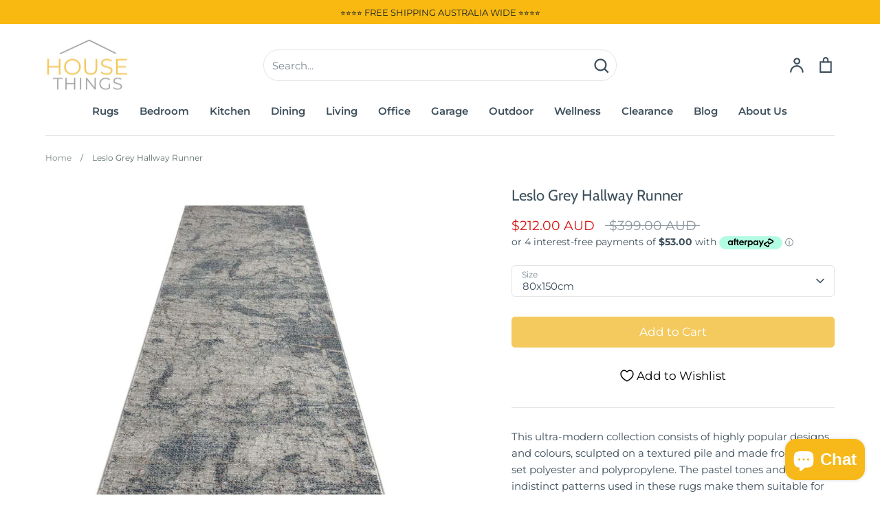

--- FILE ---
content_type: text/html; charset=utf-8
request_url: https://www.housethings.com.au/products/darcy-94-grey-hallway-runner
body_size: 45689
content:
<!doctype html>
<html class="no-js supports-no-cookies" lang="en">
<head>

 
  
  <!-- Google Tag Manager -->
<script>(function(w,d,s,l,i){w[l]=w[l]||[];w[l].push({'gtm.start':
new Date().getTime(),event:'gtm.js'});var f=d.getElementsByTagName(s)[0],
j=d.createElement(s),dl=l!='dataLayer'?'&l='+l:'';j.async=true;j.src=
'https://www.googletagmanager.com/gtm.js?id='+i+dl;f.parentNode.insertBefore(j,f);
})(window,document,'script','dataLayer','GTM-NWVCHVZ');</script>
  
  <!-- Global site tag (gtag.js) - Google Ads: 588517787 -->
<script async src="https://www.googletagmanager.com/gtag/js?id=AW-588517787"></script>
<script>
  window.dataLayer = window.dataLayer || [];
  function gtag(){dataLayer.push(arguments);}
  gtag('js', new Date());

  gtag('config', 'AW-588517787');
</script>

<!-- End Google Tag Manager -->
  <!-- Expression 6.1.0 -->
  <meta charset="utf-8" />
<meta name="viewport" content="width=device-width,initial-scale=1.0" />
<meta http-equiv="X-UA-Compatible" content="IE=edge">

<link rel="preconnect" href="https://cdn.shopify.com" crossorigin>
<link rel="preconnect" href="https://fonts.shopify.com" crossorigin>
<link rel="preconnect" href="https://monorail-edge.shopifysvc.com"><link rel="preload" as="font" href="//www.housethings.com.au/cdn/fonts/montserrat/montserrat_n4.81949fa0ac9fd2021e16436151e8eaa539321637.woff2" type="font/woff2" crossorigin><link rel="preload" as="font" href="//www.housethings.com.au/cdn/fonts/montserrat/montserrat_n7.3c434e22befd5c18a6b4afadb1e3d77c128c7939.woff2" type="font/woff2" crossorigin><link rel="preload" as="font" href="//www.housethings.com.au/cdn/fonts/montserrat/montserrat_i4.5a4ea298b4789e064f62a29aafc18d41f09ae59b.woff2" type="font/woff2" crossorigin><link rel="preload" as="font" href="//www.housethings.com.au/cdn/fonts/montserrat/montserrat_i7.a0d4a463df4f146567d871890ffb3c80408e7732.woff2" type="font/woff2" crossorigin><link rel="preload" as="font" href="//www.housethings.com.au/cdn/fonts/montserrat/montserrat_n6.1326b3e84230700ef15b3a29fb520639977513e0.woff2" type="font/woff2" crossorigin><link rel="preload" as="font" href="//www.housethings.com.au/cdn/fonts/cabin/cabin_n4.cefc6494a78f87584a6f312fea532919154f66fe.woff2" type="font/woff2" crossorigin><link rel="preload" as="font" href="//www.housethings.com.au/cdn/fonts/instrument_sans/instrumentsans_n7.e4ad9032e203f9a0977786c356573ced65a7419a.woff2" type="font/woff2" crossorigin><link rel="preload" href="//www.housethings.com.au/cdn/shop/t/15/assets/vendor.js?v=65103726487183150671659762895" as="script">
<link rel="preload" href="//www.housethings.com.au/cdn/shop/t/15/assets/theme.js?v=84259810407031162381661527032" as="script"><link rel="canonical" href="https://www.housethings.com.au/products/darcy-94-grey-hallway-runner" /><link rel="shortcut icon" href="//www.housethings.com.au/cdn/shop/files/favicon.png?v=1662633927" type="image/png" /><meta name="description" content="This ultra-modern collection consists of highly popular designs and colours, sculpted on a textured pile and made from heat-set polyester and polypropylene. The pastel tones and indistinct patterns used in these rugs make them suitable for any decor. These rugs are both durable and easy to maintain with their non-shedd">
  <meta name="theme-color" content=""><title>Leslo Grey Hallway Runner
    
    
    
      &ndash; House Things 
    
</title>

  <meta property="og:site_name" content="House Things ">
<meta property="og:url" content="https://www.housethings.com.au/products/darcy-94-grey-hallway-runner">
<meta property="og:title" content="Leslo Grey Hallway Runner">
<meta property="og:type" content="product">
<meta property="og:description" content="This ultra-modern collection consists of highly popular designs and colours, sculpted on a textured pile and made from heat-set polyester and polypropylene. The pastel tones and indistinct patterns used in these rugs make them suitable for any decor. These rugs are both durable and easy to maintain with their non-shedd"><meta property="og:image" content="http://www.housethings.com.au/cdn/shop/products/Darcy94GreyRunner_b0cad708-d360-4679-a8f2-a1717fe6ecd5_1200x1200.jpg?v=1637211364">
  <meta property="og:image:secure_url" content="https://www.housethings.com.au/cdn/shop/products/Darcy94GreyRunner_b0cad708-d360-4679-a8f2-a1717fe6ecd5_1200x1200.jpg?v=1637211364">
  <meta property="og:image:width" content="1000">
  <meta property="og:image:height" content="1000"><meta property="og:price:amount" content="212.00">
  <meta property="og:price:currency" content="AUD"><meta name="twitter:card" content="summary_large_image">
<meta name="twitter:title" content="Leslo Grey Hallway Runner">
<meta name="twitter:description" content="This ultra-modern collection consists of highly popular designs and colours, sculpted on a textured pile and made from heat-set polyester and polypropylene. The pastel tones and indistinct patterns used in these rugs make them suitable for any decor. These rugs are both durable and easy to maintain with their non-shedd">


  <link href="//www.housethings.com.au/cdn/shop/t/15/assets/styles.css?v=44553989754196355741759331793" rel="stylesheet" type="text/css" media="all" />

  <script>
    document.documentElement.className = document.documentElement.className.replace('no-js', 'js');
    window.theme = window.theme || {};
    window.slate = window.slate || {};
    theme.moneyFormat = "${{amount}} AUD";
    theme.strings = {
      addToCart: "Add to Cart",
      soldOut: "Sold Out",
      unavailable: "Unavailable",
      addressError: "Error looking up that address",
      addressNoResults: "No results for that address",
      addressQueryLimit: "You have exceeded the Google API usage limit. Consider upgrading to a \u003ca href=\"https:\/\/developers.google.com\/maps\/premium\/usage-limits\"\u003ePremium Plan\u003c\/a\u003e.",
      authError: "There was a problem authenticating your Google Maps API Key.",
      addingToCart: "Adding",
      addedToCart: "Added",
      goToCart: "Go to cart",
      cart: "Cart",
      cartTermsNotChecked: "You must agree to the terms and conditions before continuing.",
      quantityTooHigh: "You can only have [[ quantity ]] in your cart",
      unitPriceSeparator: " \/ ",
      searchResultsPages: "Pages",
      searchResultsViewAll: "View all results",
      searchResultsNoResults: "Sorry, we couldn\u0026#39;t find any results",
      previous: "Previous",
      next: "Next",
      cart_shipping_calculator_hide_calculator: "Hide shipping calculator",
      cart_shipping_calculator_title: "Get shipping estimates",
      cart_general_hide_note: "Hide instructions for seller",
      cart_general_show_note: "Add instructions for seller",
      inventoryNotice: "[[ quantity ]] in stock",
      imageSlider: "Image slider"
    };
    theme.routes = {
      account_addresses_url: '/account/addresses',
      search_url: '/search',
      cart_url: '/cart',
      cart_add_url: '/cart/add',
      cart_change_url: '/cart/change'
    };
    theme.settings = {
      dynamicQtyOpts: true
    };
  </script><script src="//www.housethings.com.au/cdn/shop/t/15/assets/vendor.js?v=65103726487183150671659762895" defer="defer"></script>
  <script src="//www.housethings.com.au/cdn/shop/t/15/assets/theme.js?v=84259810407031162381661527032" defer="defer"></script>
  
  <!-- Avada FSB Script -->
 
  
  <!-- Avada FSB Compatible Script -->
 
  
    
    
    
      
      
      
      
      
      
    
  

  <!-- /Avada FSB Compatible Script -->

<script>const AVADA_FSB = {
        bars: [],
        cart: 0
    }</script>
  <!-- /Avada FSB Script -->

  



  <!-- Avada Email Marketing Script -->
 

<script>window.AVADA_EM_POPUP_CACHE = 1698207396626;window.AVADA_EM_PUSH_CACHE = 1698202154160;</script>









<script type="text/javascript">
  window.AVADA_EM = window.AVADA_EM || {};

  window.AVADA_EM.product = {
    id: 6736548757609,
    title: "Leslo Grey Hallway Runner",
    variants: [{"id":49105339744554,"title":"80x150cm","option1":"80x150cm","option2":null,"option3":null,"sku":"DARC8015094GRE","requires_shipping":true,"taxable":true,"featured_image":null,"available":true,"name":"Leslo Grey Hallway Runner - 80x150cm","public_title":"80x150cm","options":["80x150cm"],"price":21200,"weight":0,"compare_at_price":39900,"inventory_management":"shopify","barcode":null,"requires_selling_plan":false,"selling_plan_allocations":[]},{"id":49105339777322,"title":"80x300cm","option1":"80x300cm","option2":null,"option3":null,"sku":"DARC8030094GRE","requires_shipping":true,"taxable":true,"featured_image":null,"available":true,"name":"Leslo Grey Hallway Runner - 80x300cm","public_title":"80x300cm","options":["80x300cm"],"price":33100,"weight":0,"compare_at_price":59900,"inventory_management":"shopify","barcode":null,"requires_selling_plan":false,"selling_plan_allocations":[]}],
    selectedVariant: null,
    vendor: "Saray Rugs",
    productType: "Rugs",
    collections: ["Modern Rugs","Rugs Online","Runner Rugs"],
    image: "https://www.housethings.com.au/cdn/shop/products/Darcy94GreyRunner_b0cad708-d360-4679-a8f2-a1717fe6ecd5_grande.jpg?v=1637211364",
    url: "https://www.housethings.com.au/products/darcy-94-grey-hallway-runner",
    price: 21200,
    tags: ["modern","Modern rugs","rugs","runner"],
  };
</script>


        <script>
            const date = new Date();
            window.AVADA_EM = window.AVADA_EM || {};
            window.AVADA_EM.template = "product";
            window.AVADA_EM.shopId = 'Eb0Z6nlmzs3CEGuTrWvg';
            window.AVADA_EM.disablePopupScript = true;
            window.AVADA_EM.disableTrackingScript = true;
            window.AVADA_EM.disablePushScript = true;
            const params = new URL(document.location).searchParams;
            if (params.get('_avde') && params.get('redirectUrl')) {
              window.location.replace(params.get('redirectUrl'));
            }
            window.AVADA_EM.isTrackingEnabled = true;
            window.AVADA_EM.cart = {"note":null,"attributes":{},"original_total_price":0,"total_price":0,"total_discount":0,"total_weight":0.0,"item_count":0,"items":[],"requires_shipping":false,"currency":"AUD","items_subtotal_price":0,"cart_level_discount_applications":[],"checkout_charge_amount":0};
        </script>
  <!-- /Avada Email Marketing Script -->

<script>window.performance && window.performance.mark && window.performance.mark('shopify.content_for_header.start');</script><meta name="google-site-verification" content="jy7ETFWCPp2QQlvn5EYHDonutDUvbEh3ahgzWz9hDdo">
<meta name="google-site-verification" content="jy7ETFWCPp2QQlvn5EYHDonutDUvbEh3ahgzWz9hDdo">
<meta name="facebook-domain-verification" content="leorzmrirrsn3l608l1d1ntoykxnc6">
<meta id="shopify-digital-wallet" name="shopify-digital-wallet" content="/29493788777/digital_wallets/dialog">
<meta name="shopify-checkout-api-token" content="292a94641591859cb8367e506c6cc4f1">
<meta id="in-context-paypal-metadata" data-shop-id="29493788777" data-venmo-supported="false" data-environment="production" data-locale="en_US" data-paypal-v4="true" data-currency="AUD">
<link rel="alternate" type="application/json+oembed" href="https://www.housethings.com.au/products/darcy-94-grey-hallway-runner.oembed">
<script async="async" src="/checkouts/internal/preloads.js?locale=en-AU"></script>
<link rel="preconnect" href="https://shop.app" crossorigin="anonymous">
<script async="async" src="https://shop.app/checkouts/internal/preloads.js?locale=en-AU&shop_id=29493788777" crossorigin="anonymous"></script>
<script id="apple-pay-shop-capabilities" type="application/json">{"shopId":29493788777,"countryCode":"AU","currencyCode":"AUD","merchantCapabilities":["supports3DS"],"merchantId":"gid:\/\/shopify\/Shop\/29493788777","merchantName":"House Things ","requiredBillingContactFields":["postalAddress","email","phone"],"requiredShippingContactFields":["postalAddress","email","phone"],"shippingType":"shipping","supportedNetworks":["visa","masterCard","amex","jcb"],"total":{"type":"pending","label":"House Things ","amount":"1.00"},"shopifyPaymentsEnabled":true,"supportsSubscriptions":true}</script>
<script id="shopify-features" type="application/json">{"accessToken":"292a94641591859cb8367e506c6cc4f1","betas":["rich-media-storefront-analytics"],"domain":"www.housethings.com.au","predictiveSearch":true,"shopId":29493788777,"locale":"en"}</script>
<script>var Shopify = Shopify || {};
Shopify.shop = "markhomeware.myshopify.com";
Shopify.locale = "en";
Shopify.currency = {"active":"AUD","rate":"1.0"};
Shopify.country = "AU";
Shopify.theme = {"name":"Expressions [Shopify 2.0][Kirpal][oxford]","id":122595868777,"schema_name":"Expression","schema_version":"6.1.0","theme_store_id":230,"role":"main"};
Shopify.theme.handle = "null";
Shopify.theme.style = {"id":null,"handle":null};
Shopify.cdnHost = "www.housethings.com.au/cdn";
Shopify.routes = Shopify.routes || {};
Shopify.routes.root = "/";</script>
<script type="module">!function(o){(o.Shopify=o.Shopify||{}).modules=!0}(window);</script>
<script>!function(o){function n(){var o=[];function n(){o.push(Array.prototype.slice.apply(arguments))}return n.q=o,n}var t=o.Shopify=o.Shopify||{};t.loadFeatures=n(),t.autoloadFeatures=n()}(window);</script>
<script>
  window.ShopifyPay = window.ShopifyPay || {};
  window.ShopifyPay.apiHost = "shop.app\/pay";
  window.ShopifyPay.redirectState = null;
</script>
<script id="shop-js-analytics" type="application/json">{"pageType":"product"}</script>
<script defer="defer" async type="module" src="//www.housethings.com.au/cdn/shopifycloud/shop-js/modules/v2/client.init-shop-cart-sync_BApSsMSl.en.esm.js"></script>
<script defer="defer" async type="module" src="//www.housethings.com.au/cdn/shopifycloud/shop-js/modules/v2/chunk.common_CBoos6YZ.esm.js"></script>
<script type="module">
  await import("//www.housethings.com.au/cdn/shopifycloud/shop-js/modules/v2/client.init-shop-cart-sync_BApSsMSl.en.esm.js");
await import("//www.housethings.com.au/cdn/shopifycloud/shop-js/modules/v2/chunk.common_CBoos6YZ.esm.js");

  window.Shopify.SignInWithShop?.initShopCartSync?.({"fedCMEnabled":true,"windoidEnabled":true});

</script>
<script>
  window.Shopify = window.Shopify || {};
  if (!window.Shopify.featureAssets) window.Shopify.featureAssets = {};
  window.Shopify.featureAssets['shop-js'] = {"shop-cart-sync":["modules/v2/client.shop-cart-sync_DJczDl9f.en.esm.js","modules/v2/chunk.common_CBoos6YZ.esm.js"],"init-fed-cm":["modules/v2/client.init-fed-cm_BzwGC0Wi.en.esm.js","modules/v2/chunk.common_CBoos6YZ.esm.js"],"init-windoid":["modules/v2/client.init-windoid_BS26ThXS.en.esm.js","modules/v2/chunk.common_CBoos6YZ.esm.js"],"shop-cash-offers":["modules/v2/client.shop-cash-offers_DthCPNIO.en.esm.js","modules/v2/chunk.common_CBoos6YZ.esm.js","modules/v2/chunk.modal_Bu1hFZFC.esm.js"],"shop-button":["modules/v2/client.shop-button_D_JX508o.en.esm.js","modules/v2/chunk.common_CBoos6YZ.esm.js"],"init-shop-email-lookup-coordinator":["modules/v2/client.init-shop-email-lookup-coordinator_DFwWcvrS.en.esm.js","modules/v2/chunk.common_CBoos6YZ.esm.js"],"shop-toast-manager":["modules/v2/client.shop-toast-manager_tEhgP2F9.en.esm.js","modules/v2/chunk.common_CBoos6YZ.esm.js"],"shop-login-button":["modules/v2/client.shop-login-button_DwLgFT0K.en.esm.js","modules/v2/chunk.common_CBoos6YZ.esm.js","modules/v2/chunk.modal_Bu1hFZFC.esm.js"],"avatar":["modules/v2/client.avatar_BTnouDA3.en.esm.js"],"init-shop-cart-sync":["modules/v2/client.init-shop-cart-sync_BApSsMSl.en.esm.js","modules/v2/chunk.common_CBoos6YZ.esm.js"],"pay-button":["modules/v2/client.pay-button_BuNmcIr_.en.esm.js","modules/v2/chunk.common_CBoos6YZ.esm.js"],"init-shop-for-new-customer-accounts":["modules/v2/client.init-shop-for-new-customer-accounts_DrjXSI53.en.esm.js","modules/v2/client.shop-login-button_DwLgFT0K.en.esm.js","modules/v2/chunk.common_CBoos6YZ.esm.js","modules/v2/chunk.modal_Bu1hFZFC.esm.js"],"init-customer-accounts-sign-up":["modules/v2/client.init-customer-accounts-sign-up_TlVCiykN.en.esm.js","modules/v2/client.shop-login-button_DwLgFT0K.en.esm.js","modules/v2/chunk.common_CBoos6YZ.esm.js","modules/v2/chunk.modal_Bu1hFZFC.esm.js"],"shop-follow-button":["modules/v2/client.shop-follow-button_C5D3XtBb.en.esm.js","modules/v2/chunk.common_CBoos6YZ.esm.js","modules/v2/chunk.modal_Bu1hFZFC.esm.js"],"checkout-modal":["modules/v2/client.checkout-modal_8TC_1FUY.en.esm.js","modules/v2/chunk.common_CBoos6YZ.esm.js","modules/v2/chunk.modal_Bu1hFZFC.esm.js"],"init-customer-accounts":["modules/v2/client.init-customer-accounts_C0Oh2ljF.en.esm.js","modules/v2/client.shop-login-button_DwLgFT0K.en.esm.js","modules/v2/chunk.common_CBoos6YZ.esm.js","modules/v2/chunk.modal_Bu1hFZFC.esm.js"],"lead-capture":["modules/v2/client.lead-capture_Cq0gfm7I.en.esm.js","modules/v2/chunk.common_CBoos6YZ.esm.js","modules/v2/chunk.modal_Bu1hFZFC.esm.js"],"shop-login":["modules/v2/client.shop-login_BmtnoEUo.en.esm.js","modules/v2/chunk.common_CBoos6YZ.esm.js","modules/v2/chunk.modal_Bu1hFZFC.esm.js"],"payment-terms":["modules/v2/client.payment-terms_BHOWV7U_.en.esm.js","modules/v2/chunk.common_CBoos6YZ.esm.js","modules/v2/chunk.modal_Bu1hFZFC.esm.js"]};
</script>
<script>(function() {
  var isLoaded = false;
  function asyncLoad() {
    if (isLoaded) return;
    isLoaded = true;
    var urls = ["https:\/\/cdn.fera.ai\/js\/fera.placeholder.js?shop=markhomeware.myshopify.com"];
    for (var i = 0; i < urls.length; i++) {
      var s = document.createElement('script');
      s.type = 'text/javascript';
      s.async = true;
      s.src = urls[i];
      var x = document.getElementsByTagName('script')[0];
      x.parentNode.insertBefore(s, x);
    }
  };
  if(window.attachEvent) {
    window.attachEvent('onload', asyncLoad);
  } else {
    window.addEventListener('load', asyncLoad, false);
  }
})();</script>
<script id="__st">var __st={"a":29493788777,"offset":39600,"reqid":"1b83187f-ca9c-4558-806f-ec747a6ee38c-1768880825","pageurl":"www.housethings.com.au\/products\/darcy-94-grey-hallway-runner","u":"9a6c0516e3bf","p":"product","rtyp":"product","rid":6736548757609};</script>
<script>window.ShopifyPaypalV4VisibilityTracking = true;</script>
<script id="captcha-bootstrap">!function(){'use strict';const t='contact',e='account',n='new_comment',o=[[t,t],['blogs',n],['comments',n],[t,'customer']],c=[[e,'customer_login'],[e,'guest_login'],[e,'recover_customer_password'],[e,'create_customer']],r=t=>t.map((([t,e])=>`form[action*='/${t}']:not([data-nocaptcha='true']) input[name='form_type'][value='${e}']`)).join(','),a=t=>()=>t?[...document.querySelectorAll(t)].map((t=>t.form)):[];function s(){const t=[...o],e=r(t);return a(e)}const i='password',u='form_key',d=['recaptcha-v3-token','g-recaptcha-response','h-captcha-response',i],f=()=>{try{return window.sessionStorage}catch{return}},m='__shopify_v',_=t=>t.elements[u];function p(t,e,n=!1){try{const o=window.sessionStorage,c=JSON.parse(o.getItem(e)),{data:r}=function(t){const{data:e,action:n}=t;return t[m]||n?{data:e,action:n}:{data:t,action:n}}(c);for(const[e,n]of Object.entries(r))t.elements[e]&&(t.elements[e].value=n);n&&o.removeItem(e)}catch(o){console.error('form repopulation failed',{error:o})}}const l='form_type',E='cptcha';function T(t){t.dataset[E]=!0}const w=window,h=w.document,L='Shopify',v='ce_forms',y='captcha';let A=!1;((t,e)=>{const n=(g='f06e6c50-85a8-45c8-87d0-21a2b65856fe',I='https://cdn.shopify.com/shopifycloud/storefront-forms-hcaptcha/ce_storefront_forms_captcha_hcaptcha.v1.5.2.iife.js',D={infoText:'Protected by hCaptcha',privacyText:'Privacy',termsText:'Terms'},(t,e,n)=>{const o=w[L][v],c=o.bindForm;if(c)return c(t,g,e,D).then(n);var r;o.q.push([[t,g,e,D],n]),r=I,A||(h.body.append(Object.assign(h.createElement('script'),{id:'captcha-provider',async:!0,src:r})),A=!0)});var g,I,D;w[L]=w[L]||{},w[L][v]=w[L][v]||{},w[L][v].q=[],w[L][y]=w[L][y]||{},w[L][y].protect=function(t,e){n(t,void 0,e),T(t)},Object.freeze(w[L][y]),function(t,e,n,w,h,L){const[v,y,A,g]=function(t,e,n){const i=e?o:[],u=t?c:[],d=[...i,...u],f=r(d),m=r(i),_=r(d.filter((([t,e])=>n.includes(e))));return[a(f),a(m),a(_),s()]}(w,h,L),I=t=>{const e=t.target;return e instanceof HTMLFormElement?e:e&&e.form},D=t=>v().includes(t);t.addEventListener('submit',(t=>{const e=I(t);if(!e)return;const n=D(e)&&!e.dataset.hcaptchaBound&&!e.dataset.recaptchaBound,o=_(e),c=g().includes(e)&&(!o||!o.value);(n||c)&&t.preventDefault(),c&&!n&&(function(t){try{if(!f())return;!function(t){const e=f();if(!e)return;const n=_(t);if(!n)return;const o=n.value;o&&e.removeItem(o)}(t);const e=Array.from(Array(32),(()=>Math.random().toString(36)[2])).join('');!function(t,e){_(t)||t.append(Object.assign(document.createElement('input'),{type:'hidden',name:u})),t.elements[u].value=e}(t,e),function(t,e){const n=f();if(!n)return;const o=[...t.querySelectorAll(`input[type='${i}']`)].map((({name:t})=>t)),c=[...d,...o],r={};for(const[a,s]of new FormData(t).entries())c.includes(a)||(r[a]=s);n.setItem(e,JSON.stringify({[m]:1,action:t.action,data:r}))}(t,e)}catch(e){console.error('failed to persist form',e)}}(e),e.submit())}));const S=(t,e)=>{t&&!t.dataset[E]&&(n(t,e.some((e=>e===t))),T(t))};for(const o of['focusin','change'])t.addEventListener(o,(t=>{const e=I(t);D(e)&&S(e,y())}));const B=e.get('form_key'),M=e.get(l),P=B&&M;t.addEventListener('DOMContentLoaded',(()=>{const t=y();if(P)for(const e of t)e.elements[l].value===M&&p(e,B);[...new Set([...A(),...v().filter((t=>'true'===t.dataset.shopifyCaptcha))])].forEach((e=>S(e,t)))}))}(h,new URLSearchParams(w.location.search),n,t,e,['guest_login'])})(!0,!0)}();</script>
<script integrity="sha256-4kQ18oKyAcykRKYeNunJcIwy7WH5gtpwJnB7kiuLZ1E=" data-source-attribution="shopify.loadfeatures" defer="defer" src="//www.housethings.com.au/cdn/shopifycloud/storefront/assets/storefront/load_feature-a0a9edcb.js" crossorigin="anonymous"></script>
<script crossorigin="anonymous" defer="defer" src="//www.housethings.com.au/cdn/shopifycloud/storefront/assets/shopify_pay/storefront-65b4c6d7.js?v=20250812"></script>
<script data-source-attribution="shopify.dynamic_checkout.dynamic.init">var Shopify=Shopify||{};Shopify.PaymentButton=Shopify.PaymentButton||{isStorefrontPortableWallets:!0,init:function(){window.Shopify.PaymentButton.init=function(){};var t=document.createElement("script");t.src="https://www.housethings.com.au/cdn/shopifycloud/portable-wallets/latest/portable-wallets.en.js",t.type="module",document.head.appendChild(t)}};
</script>
<script data-source-attribution="shopify.dynamic_checkout.buyer_consent">
  function portableWalletsHideBuyerConsent(e){var t=document.getElementById("shopify-buyer-consent"),n=document.getElementById("shopify-subscription-policy-button");t&&n&&(t.classList.add("hidden"),t.setAttribute("aria-hidden","true"),n.removeEventListener("click",e))}function portableWalletsShowBuyerConsent(e){var t=document.getElementById("shopify-buyer-consent"),n=document.getElementById("shopify-subscription-policy-button");t&&n&&(t.classList.remove("hidden"),t.removeAttribute("aria-hidden"),n.addEventListener("click",e))}window.Shopify?.PaymentButton&&(window.Shopify.PaymentButton.hideBuyerConsent=portableWalletsHideBuyerConsent,window.Shopify.PaymentButton.showBuyerConsent=portableWalletsShowBuyerConsent);
</script>
<script data-source-attribution="shopify.dynamic_checkout.cart.bootstrap">document.addEventListener("DOMContentLoaded",(function(){function t(){return document.querySelector("shopify-accelerated-checkout-cart, shopify-accelerated-checkout")}if(t())Shopify.PaymentButton.init();else{new MutationObserver((function(e,n){t()&&(Shopify.PaymentButton.init(),n.disconnect())})).observe(document.body,{childList:!0,subtree:!0})}}));
</script>
<link id="shopify-accelerated-checkout-styles" rel="stylesheet" media="screen" href="https://www.housethings.com.au/cdn/shopifycloud/portable-wallets/latest/accelerated-checkout-backwards-compat.css" crossorigin="anonymous">
<style id="shopify-accelerated-checkout-cart">
        #shopify-buyer-consent {
  margin-top: 1em;
  display: inline-block;
  width: 100%;
}

#shopify-buyer-consent.hidden {
  display: none;
}

#shopify-subscription-policy-button {
  background: none;
  border: none;
  padding: 0;
  text-decoration: underline;
  font-size: inherit;
  cursor: pointer;
}

#shopify-subscription-policy-button::before {
  box-shadow: none;
}

      </style>
<script id="sections-script" data-sections="product-recommendations" defer="defer" src="//www.housethings.com.au/cdn/shop/t/15/compiled_assets/scripts.js?v=16432"></script>
<script>window.performance && window.performance.mark && window.performance.mark('shopify.content_for_header.end');</script>
  










	<!-- "snippets/vitals-loader.liquid" was not rendered, the associated app was uninstalled -->

<script src="https://cdn.shopify.com/extensions/e4b3a77b-20c9-4161-b1bb-deb87046128d/inbox-1253/assets/inbox-chat-loader.js" type="text/javascript" defer="defer"></script>
<link href="https://monorail-edge.shopifysvc.com" rel="dns-prefetch">
<script>(function(){if ("sendBeacon" in navigator && "performance" in window) {try {var session_token_from_headers = performance.getEntriesByType('navigation')[0].serverTiming.find(x => x.name == '_s').description;} catch {var session_token_from_headers = undefined;}var session_cookie_matches = document.cookie.match(/_shopify_s=([^;]*)/);var session_token_from_cookie = session_cookie_matches && session_cookie_matches.length === 2 ? session_cookie_matches[1] : "";var session_token = session_token_from_headers || session_token_from_cookie || "";function handle_abandonment_event(e) {var entries = performance.getEntries().filter(function(entry) {return /monorail-edge.shopifysvc.com/.test(entry.name);});if (!window.abandonment_tracked && entries.length === 0) {window.abandonment_tracked = true;var currentMs = Date.now();var navigation_start = performance.timing.navigationStart;var payload = {shop_id: 29493788777,url: window.location.href,navigation_start,duration: currentMs - navigation_start,session_token,page_type: "product"};window.navigator.sendBeacon("https://monorail-edge.shopifysvc.com/v1/produce", JSON.stringify({schema_id: "online_store_buyer_site_abandonment/1.1",payload: payload,metadata: {event_created_at_ms: currentMs,event_sent_at_ms: currentMs}}));}}window.addEventListener('pagehide', handle_abandonment_event);}}());</script>
<script id="web-pixels-manager-setup">(function e(e,d,r,n,o){if(void 0===o&&(o={}),!Boolean(null===(a=null===(i=window.Shopify)||void 0===i?void 0:i.analytics)||void 0===a?void 0:a.replayQueue)){var i,a;window.Shopify=window.Shopify||{};var t=window.Shopify;t.analytics=t.analytics||{};var s=t.analytics;s.replayQueue=[],s.publish=function(e,d,r){return s.replayQueue.push([e,d,r]),!0};try{self.performance.mark("wpm:start")}catch(e){}var l=function(){var e={modern:/Edge?\/(1{2}[4-9]|1[2-9]\d|[2-9]\d{2}|\d{4,})\.\d+(\.\d+|)|Firefox\/(1{2}[4-9]|1[2-9]\d|[2-9]\d{2}|\d{4,})\.\d+(\.\d+|)|Chrom(ium|e)\/(9{2}|\d{3,})\.\d+(\.\d+|)|(Maci|X1{2}).+ Version\/(15\.\d+|(1[6-9]|[2-9]\d|\d{3,})\.\d+)([,.]\d+|)( \(\w+\)|)( Mobile\/\w+|) Safari\/|Chrome.+OPR\/(9{2}|\d{3,})\.\d+\.\d+|(CPU[ +]OS|iPhone[ +]OS|CPU[ +]iPhone|CPU IPhone OS|CPU iPad OS)[ +]+(15[._]\d+|(1[6-9]|[2-9]\d|\d{3,})[._]\d+)([._]\d+|)|Android:?[ /-](13[3-9]|1[4-9]\d|[2-9]\d{2}|\d{4,})(\.\d+|)(\.\d+|)|Android.+Firefox\/(13[5-9]|1[4-9]\d|[2-9]\d{2}|\d{4,})\.\d+(\.\d+|)|Android.+Chrom(ium|e)\/(13[3-9]|1[4-9]\d|[2-9]\d{2}|\d{4,})\.\d+(\.\d+|)|SamsungBrowser\/([2-9]\d|\d{3,})\.\d+/,legacy:/Edge?\/(1[6-9]|[2-9]\d|\d{3,})\.\d+(\.\d+|)|Firefox\/(5[4-9]|[6-9]\d|\d{3,})\.\d+(\.\d+|)|Chrom(ium|e)\/(5[1-9]|[6-9]\d|\d{3,})\.\d+(\.\d+|)([\d.]+$|.*Safari\/(?![\d.]+ Edge\/[\d.]+$))|(Maci|X1{2}).+ Version\/(10\.\d+|(1[1-9]|[2-9]\d|\d{3,})\.\d+)([,.]\d+|)( \(\w+\)|)( Mobile\/\w+|) Safari\/|Chrome.+OPR\/(3[89]|[4-9]\d|\d{3,})\.\d+\.\d+|(CPU[ +]OS|iPhone[ +]OS|CPU[ +]iPhone|CPU IPhone OS|CPU iPad OS)[ +]+(10[._]\d+|(1[1-9]|[2-9]\d|\d{3,})[._]\d+)([._]\d+|)|Android:?[ /-](13[3-9]|1[4-9]\d|[2-9]\d{2}|\d{4,})(\.\d+|)(\.\d+|)|Mobile Safari.+OPR\/([89]\d|\d{3,})\.\d+\.\d+|Android.+Firefox\/(13[5-9]|1[4-9]\d|[2-9]\d{2}|\d{4,})\.\d+(\.\d+|)|Android.+Chrom(ium|e)\/(13[3-9]|1[4-9]\d|[2-9]\d{2}|\d{4,})\.\d+(\.\d+|)|Android.+(UC? ?Browser|UCWEB|U3)[ /]?(15\.([5-9]|\d{2,})|(1[6-9]|[2-9]\d|\d{3,})\.\d+)\.\d+|SamsungBrowser\/(5\.\d+|([6-9]|\d{2,})\.\d+)|Android.+MQ{2}Browser\/(14(\.(9|\d{2,})|)|(1[5-9]|[2-9]\d|\d{3,})(\.\d+|))(\.\d+|)|K[Aa][Ii]OS\/(3\.\d+|([4-9]|\d{2,})\.\d+)(\.\d+|)/},d=e.modern,r=e.legacy,n=navigator.userAgent;return n.match(d)?"modern":n.match(r)?"legacy":"unknown"}(),u="modern"===l?"modern":"legacy",c=(null!=n?n:{modern:"",legacy:""})[u],f=function(e){return[e.baseUrl,"/wpm","/b",e.hashVersion,"modern"===e.buildTarget?"m":"l",".js"].join("")}({baseUrl:d,hashVersion:r,buildTarget:u}),m=function(e){var d=e.version,r=e.bundleTarget,n=e.surface,o=e.pageUrl,i=e.monorailEndpoint;return{emit:function(e){var a=e.status,t=e.errorMsg,s=(new Date).getTime(),l=JSON.stringify({metadata:{event_sent_at_ms:s},events:[{schema_id:"web_pixels_manager_load/3.1",payload:{version:d,bundle_target:r,page_url:o,status:a,surface:n,error_msg:t},metadata:{event_created_at_ms:s}}]});if(!i)return console&&console.warn&&console.warn("[Web Pixels Manager] No Monorail endpoint provided, skipping logging."),!1;try{return self.navigator.sendBeacon.bind(self.navigator)(i,l)}catch(e){}var u=new XMLHttpRequest;try{return u.open("POST",i,!0),u.setRequestHeader("Content-Type","text/plain"),u.send(l),!0}catch(e){return console&&console.warn&&console.warn("[Web Pixels Manager] Got an unhandled error while logging to Monorail."),!1}}}}({version:r,bundleTarget:l,surface:e.surface,pageUrl:self.location.href,monorailEndpoint:e.monorailEndpoint});try{o.browserTarget=l,function(e){var d=e.src,r=e.async,n=void 0===r||r,o=e.onload,i=e.onerror,a=e.sri,t=e.scriptDataAttributes,s=void 0===t?{}:t,l=document.createElement("script"),u=document.querySelector("head"),c=document.querySelector("body");if(l.async=n,l.src=d,a&&(l.integrity=a,l.crossOrigin="anonymous"),s)for(var f in s)if(Object.prototype.hasOwnProperty.call(s,f))try{l.dataset[f]=s[f]}catch(e){}if(o&&l.addEventListener("load",o),i&&l.addEventListener("error",i),u)u.appendChild(l);else{if(!c)throw new Error("Did not find a head or body element to append the script");c.appendChild(l)}}({src:f,async:!0,onload:function(){if(!function(){var e,d;return Boolean(null===(d=null===(e=window.Shopify)||void 0===e?void 0:e.analytics)||void 0===d?void 0:d.initialized)}()){var d=window.webPixelsManager.init(e)||void 0;if(d){var r=window.Shopify.analytics;r.replayQueue.forEach((function(e){var r=e[0],n=e[1],o=e[2];d.publishCustomEvent(r,n,o)})),r.replayQueue=[],r.publish=d.publishCustomEvent,r.visitor=d.visitor,r.initialized=!0}}},onerror:function(){return m.emit({status:"failed",errorMsg:"".concat(f," has failed to load")})},sri:function(e){var d=/^sha384-[A-Za-z0-9+/=]+$/;return"string"==typeof e&&d.test(e)}(c)?c:"",scriptDataAttributes:o}),m.emit({status:"loading"})}catch(e){m.emit({status:"failed",errorMsg:(null==e?void 0:e.message)||"Unknown error"})}}})({shopId: 29493788777,storefrontBaseUrl: "https://www.housethings.com.au",extensionsBaseUrl: "https://extensions.shopifycdn.com/cdn/shopifycloud/web-pixels-manager",monorailEndpoint: "https://monorail-edge.shopifysvc.com/unstable/produce_batch",surface: "storefront-renderer",enabledBetaFlags: ["2dca8a86"],webPixelsConfigList: [{"id":"865927466","configuration":"{\"config\":\"{\\\"pixel_id\\\":\\\"GT-KT5CD8KR\\\",\\\"target_country\\\":\\\"AU\\\",\\\"gtag_events\\\":[{\\\"type\\\":\\\"purchase\\\",\\\"action_label\\\":\\\"MC-6JX17G3P6Y\\\"},{\\\"type\\\":\\\"page_view\\\",\\\"action_label\\\":\\\"MC-6JX17G3P6Y\\\"},{\\\"type\\\":\\\"view_item\\\",\\\"action_label\\\":\\\"MC-6JX17G3P6Y\\\"}],\\\"enable_monitoring_mode\\\":false}\"}","eventPayloadVersion":"v1","runtimeContext":"OPEN","scriptVersion":"b2a88bafab3e21179ed38636efcd8a93","type":"APP","apiClientId":1780363,"privacyPurposes":[],"dataSharingAdjustments":{"protectedCustomerApprovalScopes":["read_customer_address","read_customer_email","read_customer_name","read_customer_personal_data","read_customer_phone"]}},{"id":"253853994","configuration":"{\"pixel_id\":\"755385415197878\",\"pixel_type\":\"facebook_pixel\",\"metaapp_system_user_token\":\"-\"}","eventPayloadVersion":"v1","runtimeContext":"OPEN","scriptVersion":"ca16bc87fe92b6042fbaa3acc2fbdaa6","type":"APP","apiClientId":2329312,"privacyPurposes":["ANALYTICS","MARKETING","SALE_OF_DATA"],"dataSharingAdjustments":{"protectedCustomerApprovalScopes":["read_customer_address","read_customer_email","read_customer_name","read_customer_personal_data","read_customer_phone"]}},{"id":"shopify-app-pixel","configuration":"{}","eventPayloadVersion":"v1","runtimeContext":"STRICT","scriptVersion":"0450","apiClientId":"shopify-pixel","type":"APP","privacyPurposes":["ANALYTICS","MARKETING"]},{"id":"shopify-custom-pixel","eventPayloadVersion":"v1","runtimeContext":"LAX","scriptVersion":"0450","apiClientId":"shopify-pixel","type":"CUSTOM","privacyPurposes":["ANALYTICS","MARKETING"]}],isMerchantRequest: false,initData: {"shop":{"name":"House Things ","paymentSettings":{"currencyCode":"AUD"},"myshopifyDomain":"markhomeware.myshopify.com","countryCode":"AU","storefrontUrl":"https:\/\/www.housethings.com.au"},"customer":null,"cart":null,"checkout":null,"productVariants":[{"price":{"amount":212.0,"currencyCode":"AUD"},"product":{"title":"Leslo Grey Hallway Runner","vendor":"Saray Rugs","id":"6736548757609","untranslatedTitle":"Leslo Grey Hallway Runner","url":"\/products\/darcy-94-grey-hallway-runner","type":"Rugs"},"id":"49105339744554","image":{"src":"\/\/www.housethings.com.au\/cdn\/shop\/products\/Darcy94GreyRunner_b0cad708-d360-4679-a8f2-a1717fe6ecd5.jpg?v=1637211364"},"sku":"DARC8015094GRE","title":"80x150cm","untranslatedTitle":"80x150cm"},{"price":{"amount":331.0,"currencyCode":"AUD"},"product":{"title":"Leslo Grey Hallway Runner","vendor":"Saray Rugs","id":"6736548757609","untranslatedTitle":"Leslo Grey Hallway Runner","url":"\/products\/darcy-94-grey-hallway-runner","type":"Rugs"},"id":"49105339777322","image":{"src":"\/\/www.housethings.com.au\/cdn\/shop\/products\/Darcy94GreyRunner_b0cad708-d360-4679-a8f2-a1717fe6ecd5.jpg?v=1637211364"},"sku":"DARC8030094GRE","title":"80x300cm","untranslatedTitle":"80x300cm"}],"purchasingCompany":null},},"https://www.housethings.com.au/cdn","fcfee988w5aeb613cpc8e4bc33m6693e112",{"modern":"","legacy":""},{"shopId":"29493788777","storefrontBaseUrl":"https:\/\/www.housethings.com.au","extensionBaseUrl":"https:\/\/extensions.shopifycdn.com\/cdn\/shopifycloud\/web-pixels-manager","surface":"storefront-renderer","enabledBetaFlags":"[\"2dca8a86\"]","isMerchantRequest":"false","hashVersion":"fcfee988w5aeb613cpc8e4bc33m6693e112","publish":"custom","events":"[[\"page_viewed\",{}],[\"product_viewed\",{\"productVariant\":{\"price\":{\"amount\":212.0,\"currencyCode\":\"AUD\"},\"product\":{\"title\":\"Leslo Grey Hallway Runner\",\"vendor\":\"Saray Rugs\",\"id\":\"6736548757609\",\"untranslatedTitle\":\"Leslo Grey Hallway Runner\",\"url\":\"\/products\/darcy-94-grey-hallway-runner\",\"type\":\"Rugs\"},\"id\":\"49105339744554\",\"image\":{\"src\":\"\/\/www.housethings.com.au\/cdn\/shop\/products\/Darcy94GreyRunner_b0cad708-d360-4679-a8f2-a1717fe6ecd5.jpg?v=1637211364\"},\"sku\":\"DARC8015094GRE\",\"title\":\"80x150cm\",\"untranslatedTitle\":\"80x150cm\"}}]]"});</script><script>
  window.ShopifyAnalytics = window.ShopifyAnalytics || {};
  window.ShopifyAnalytics.meta = window.ShopifyAnalytics.meta || {};
  window.ShopifyAnalytics.meta.currency = 'AUD';
  var meta = {"product":{"id":6736548757609,"gid":"gid:\/\/shopify\/Product\/6736548757609","vendor":"Saray Rugs","type":"Rugs","handle":"darcy-94-grey-hallway-runner","variants":[{"id":49105339744554,"price":21200,"name":"Leslo Grey Hallway Runner - 80x150cm","public_title":"80x150cm","sku":"DARC8015094GRE"},{"id":49105339777322,"price":33100,"name":"Leslo Grey Hallway Runner - 80x300cm","public_title":"80x300cm","sku":"DARC8030094GRE"}],"remote":false},"page":{"pageType":"product","resourceType":"product","resourceId":6736548757609,"requestId":"1b83187f-ca9c-4558-806f-ec747a6ee38c-1768880825"}};
  for (var attr in meta) {
    window.ShopifyAnalytics.meta[attr] = meta[attr];
  }
</script>
<script class="analytics">
  (function () {
    var customDocumentWrite = function(content) {
      var jquery = null;

      if (window.jQuery) {
        jquery = window.jQuery;
      } else if (window.Checkout && window.Checkout.$) {
        jquery = window.Checkout.$;
      }

      if (jquery) {
        jquery('body').append(content);
      }
    };

    var hasLoggedConversion = function(token) {
      if (token) {
        return document.cookie.indexOf('loggedConversion=' + token) !== -1;
      }
      return false;
    }

    var setCookieIfConversion = function(token) {
      if (token) {
        var twoMonthsFromNow = new Date(Date.now());
        twoMonthsFromNow.setMonth(twoMonthsFromNow.getMonth() + 2);

        document.cookie = 'loggedConversion=' + token + '; expires=' + twoMonthsFromNow;
      }
    }

    var trekkie = window.ShopifyAnalytics.lib = window.trekkie = window.trekkie || [];
    if (trekkie.integrations) {
      return;
    }
    trekkie.methods = [
      'identify',
      'page',
      'ready',
      'track',
      'trackForm',
      'trackLink'
    ];
    trekkie.factory = function(method) {
      return function() {
        var args = Array.prototype.slice.call(arguments);
        args.unshift(method);
        trekkie.push(args);
        return trekkie;
      };
    };
    for (var i = 0; i < trekkie.methods.length; i++) {
      var key = trekkie.methods[i];
      trekkie[key] = trekkie.factory(key);
    }
    trekkie.load = function(config) {
      trekkie.config = config || {};
      trekkie.config.initialDocumentCookie = document.cookie;
      var first = document.getElementsByTagName('script')[0];
      var script = document.createElement('script');
      script.type = 'text/javascript';
      script.onerror = function(e) {
        var scriptFallback = document.createElement('script');
        scriptFallback.type = 'text/javascript';
        scriptFallback.onerror = function(error) {
                var Monorail = {
      produce: function produce(monorailDomain, schemaId, payload) {
        var currentMs = new Date().getTime();
        var event = {
          schema_id: schemaId,
          payload: payload,
          metadata: {
            event_created_at_ms: currentMs,
            event_sent_at_ms: currentMs
          }
        };
        return Monorail.sendRequest("https://" + monorailDomain + "/v1/produce", JSON.stringify(event));
      },
      sendRequest: function sendRequest(endpointUrl, payload) {
        // Try the sendBeacon API
        if (window && window.navigator && typeof window.navigator.sendBeacon === 'function' && typeof window.Blob === 'function' && !Monorail.isIos12()) {
          var blobData = new window.Blob([payload], {
            type: 'text/plain'
          });

          if (window.navigator.sendBeacon(endpointUrl, blobData)) {
            return true;
          } // sendBeacon was not successful

        } // XHR beacon

        var xhr = new XMLHttpRequest();

        try {
          xhr.open('POST', endpointUrl);
          xhr.setRequestHeader('Content-Type', 'text/plain');
          xhr.send(payload);
        } catch (e) {
          console.log(e);
        }

        return false;
      },
      isIos12: function isIos12() {
        return window.navigator.userAgent.lastIndexOf('iPhone; CPU iPhone OS 12_') !== -1 || window.navigator.userAgent.lastIndexOf('iPad; CPU OS 12_') !== -1;
      }
    };
    Monorail.produce('monorail-edge.shopifysvc.com',
      'trekkie_storefront_load_errors/1.1',
      {shop_id: 29493788777,
      theme_id: 122595868777,
      app_name: "storefront",
      context_url: window.location.href,
      source_url: "//www.housethings.com.au/cdn/s/trekkie.storefront.cd680fe47e6c39ca5d5df5f0a32d569bc48c0f27.min.js"});

        };
        scriptFallback.async = true;
        scriptFallback.src = '//www.housethings.com.au/cdn/s/trekkie.storefront.cd680fe47e6c39ca5d5df5f0a32d569bc48c0f27.min.js';
        first.parentNode.insertBefore(scriptFallback, first);
      };
      script.async = true;
      script.src = '//www.housethings.com.au/cdn/s/trekkie.storefront.cd680fe47e6c39ca5d5df5f0a32d569bc48c0f27.min.js';
      first.parentNode.insertBefore(script, first);
    };
    trekkie.load(
      {"Trekkie":{"appName":"storefront","development":false,"defaultAttributes":{"shopId":29493788777,"isMerchantRequest":null,"themeId":122595868777,"themeCityHash":"10255404999020532781","contentLanguage":"en","currency":"AUD","eventMetadataId":"ebbddc24-5654-41fc-9c83-573ab4a89692"},"isServerSideCookieWritingEnabled":true,"monorailRegion":"shop_domain","enabledBetaFlags":["65f19447"]},"Session Attribution":{},"S2S":{"facebookCapiEnabled":true,"source":"trekkie-storefront-renderer","apiClientId":580111}}
    );

    var loaded = false;
    trekkie.ready(function() {
      if (loaded) return;
      loaded = true;

      window.ShopifyAnalytics.lib = window.trekkie;

      var originalDocumentWrite = document.write;
      document.write = customDocumentWrite;
      try { window.ShopifyAnalytics.merchantGoogleAnalytics.call(this); } catch(error) {};
      document.write = originalDocumentWrite;

      window.ShopifyAnalytics.lib.page(null,{"pageType":"product","resourceType":"product","resourceId":6736548757609,"requestId":"1b83187f-ca9c-4558-806f-ec747a6ee38c-1768880825","shopifyEmitted":true});

      var match = window.location.pathname.match(/checkouts\/(.+)\/(thank_you|post_purchase)/)
      var token = match? match[1]: undefined;
      if (!hasLoggedConversion(token)) {
        setCookieIfConversion(token);
        window.ShopifyAnalytics.lib.track("Viewed Product",{"currency":"AUD","variantId":49105339744554,"productId":6736548757609,"productGid":"gid:\/\/shopify\/Product\/6736548757609","name":"Leslo Grey Hallway Runner - 80x150cm","price":"212.00","sku":"DARC8015094GRE","brand":"Saray Rugs","variant":"80x150cm","category":"Rugs","nonInteraction":true,"remote":false},undefined,undefined,{"shopifyEmitted":true});
      window.ShopifyAnalytics.lib.track("monorail:\/\/trekkie_storefront_viewed_product\/1.1",{"currency":"AUD","variantId":49105339744554,"productId":6736548757609,"productGid":"gid:\/\/shopify\/Product\/6736548757609","name":"Leslo Grey Hallway Runner - 80x150cm","price":"212.00","sku":"DARC8015094GRE","brand":"Saray Rugs","variant":"80x150cm","category":"Rugs","nonInteraction":true,"remote":false,"referer":"https:\/\/www.housethings.com.au\/products\/darcy-94-grey-hallway-runner"});
      }
    });


        var eventsListenerScript = document.createElement('script');
        eventsListenerScript.async = true;
        eventsListenerScript.src = "//www.housethings.com.au/cdn/shopifycloud/storefront/assets/shop_events_listener-3da45d37.js";
        document.getElementsByTagName('head')[0].appendChild(eventsListenerScript);

})();</script>
  <script>
  if (!window.ga || (window.ga && typeof window.ga !== 'function')) {
    window.ga = function ga() {
      (window.ga.q = window.ga.q || []).push(arguments);
      if (window.Shopify && window.Shopify.analytics && typeof window.Shopify.analytics.publish === 'function') {
        window.Shopify.analytics.publish("ga_stub_called", {}, {sendTo: "google_osp_migration"});
      }
      console.error("Shopify's Google Analytics stub called with:", Array.from(arguments), "\nSee https://help.shopify.com/manual/promoting-marketing/pixels/pixel-migration#google for more information.");
    };
    if (window.Shopify && window.Shopify.analytics && typeof window.Shopify.analytics.publish === 'function') {
      window.Shopify.analytics.publish("ga_stub_initialized", {}, {sendTo: "google_osp_migration"});
    }
  }
</script>
<script
  defer
  src="https://www.housethings.com.au/cdn/shopifycloud/perf-kit/shopify-perf-kit-3.0.4.min.js"
  data-application="storefront-renderer"
  data-shop-id="29493788777"
  data-render-region="gcp-us-central1"
  data-page-type="product"
  data-theme-instance-id="122595868777"
  data-theme-name="Expression"
  data-theme-version="6.1.0"
  data-monorail-region="shop_domain"
  data-resource-timing-sampling-rate="10"
  data-shs="true"
  data-shs-beacon="true"
  data-shs-export-with-fetch="true"
  data-shs-logs-sample-rate="1"
  data-shs-beacon-endpoint="https://www.housethings.com.au/api/collect"
></script>
</head>

<body id="leslo-grey-hallway-runner" class="template-product template-clc-leslo-grey-hallway-runner">
  <a class="in-page-link visually-hidden skip-link" href="#MainContent">Skip to content</a>

  <div id="shopify-section-announcement-bar" class="shopify-section"><style data-shopify>
    .announcement-bar {
      color: #19242b;
      background-color: #f9b911;
    }
    .announcement-bar a {
      color: #19242b;
      text-decoration: none;
    }
    .announcement-bar--has-link:hover {
      background-color: #d29905;
    }
  </style>
  <div class="announcement-bar announcement-bar--has-link"><a href="/pages/free-shipping"><div class="page-width">
        <div class="container">
          <div class="announcement-bar__content">
            ⭐⭐⭐⭐ FREE SHIPPING AUSTRALIA WIDE ⭐⭐⭐⭐
          </div>
        </div>
      </div></a></div>
</div>
  <div id="shopify-section-header" class="shopify-section"><header class="page-width page-header section--header" data-section-id="header" data-section-type="header">
    <style data-shopify>
.site-logo {
          max-width: 120px;
        }
        @media (max-width: 1023px) {
          .site-logo {
            max-width: 80px;
          }
        }</style>

    <div class="page-header--content container">
      <div class="utils-bar relative">
        <div class="utils__left">
          <button class="btn btn--plain btn--menu js-mobile-menu-icon" aria-label="Toggle menu"><svg viewBox="0 0 24 16" xmlns="http://www.w3.org/2000/svg">
  <g>
    <polygon points="0 0 24 0 24 1 0 1"></polygon>
    <polygon points="0 7.5 24 7.5 24 8.5 0 8.5"></polygon>
    <polygon points="0 15 24 15 24 16 0 16"></polygon>
  </g>
</svg>
</button>            
        </div>
       <div class="logo-class">
            <!-- LOGO / STORE NAME --><div class="h1 store-logo" itemscope itemtype="http://schema.org/Organization"><!-- DESKTOP LOGO -->
    <a href="/" itemprop="url" class="desktop-logo site-logo">
      <meta itemprop="name" content="House Things "><img src="//www.housethings.com.au/cdn/shop/files/imageedit_1_5418716006_240x.png?v=1676796822"
             width="567"
             height="380"
             alt="House Things "
             itemprop="logo"></a>  


        <!-- MOBILE LOGO -->
    <a href="/" itemprop="url" class="mobile-logo site-logo">
      <meta itemprop="name" content="House Things "><img src="//www.housethings.com.au/cdn/shop/files/imageedit_1_5418716006_240x.png?v=1676796822"
             width="567"
             height="380"
             alt="House Things "
             itemprop="logo"></a></div>         
        </div>
        <div class="utils__center">
          
      <form class="search-form relative" action="/search" method="get" role="search">
                  <input type="hidden" name="type" value="product" />
                  <input type="hidden" name="options[prefix]" value="last" />
                  
                  <input type="search"
                        name="q"
                        id="HeaderSearch"
                        value=""
                        placeholder="Search..."
                        aria-label="Search..."
                        class="search-form__input global-border-radius"
                        data-live-search="true"
                        data-live-search-price="true"
                        data-live-search-vendor="false"
                        data-live-search-meta="false"
                        autocomplete="off">
      <button type="submit" class="search-icon btn--plain" aria-label="Search"><svg class="desktop-icon" viewBox="-3 -3 23 23" version="1.1" xmlns="http://www.w3.org/2000/svg" xmlns:xlink="http://www.w3.org/1999/xlink">
  <g stroke-width="2">
    <polygon points="18.7071068 17.2928932 17.2928932 18.7071068 12.7628932 14.1771068 14.1771068 12.7628932"></polygon>
    <path d="M8,16 C3.581722,16 0,12.418278 0,8 C0,3.581722 3.581722,0 8,0 C12.418278,0 16,3.581722 16,8 C16,12.418278 12.418278,16 8,16 Z M8,14 C11.3137085,14 14,11.3137085 14,8 C14,4.6862915 11.3137085,2 8,2 C4.6862915,2 2,4.6862915 2,8 C2,11.3137085 4.6862915,14 8,14 Z"></path>
  </g>
</svg>
<svg class="mobile-icon" viewBox="-3 -3 23 23" version="1.1" xmlns="http://www.w3.org/2000/svg" xmlns:xlink="http://www.w3.org/1999/xlink">
  <g stroke-width="1" transform="translate(0.500000, 0.500000)">
    <polygon points="17.3535534 16.6464466 16.6464466 17.3535534 12.1464466 12.8535534 12.8535534 12.1464466"></polygon>
    <path d="M7.5,15 C3.35786438,15 0,11.6421356 0,7.5 C0,3.35786438 3.35786438,0 7.5,0 C11.6421356,0 15,3.35786438 15,7.5 C15,11.6421356 11.6421356,15 7.5,15 Z M7.5,14 C11.0898509,14 14,11.0898509 14,7.5 C14,3.91014913 11.0898509,1 7.5,1 C3.91014913,1 1,3.91014913 1,7.5 C1,11.0898509 3.91014913,14 7.5,14 Z"></path>
  </g>
</svg>
</button>
                </form>
        </div>

        <div class="utils__right">
          
            <div class="desktop-header-localization utils__item js">
              <form method="post" action="/localization" id="localization_form_desktop-header" accept-charset="UTF-8" class="selectors-form" enctype="multipart/form-data"><input type="hidden" name="form_type" value="localization" /><input type="hidden" name="utf8" value="✓" /><input type="hidden" name="_method" value="put" /><input type="hidden" name="return_to" value="/products/darcy-94-grey-hallway-runner" /></form>
            </div>
          
          
            <div class="accounts utils__item accounts--desktop">
              <div class="account-item">
                <a href="/account">
                  <span class="user-icon feather-icon">
                    <svg class="desktop-icon" viewBox="-2 -2 24 24" version="1.1" xmlns="http://www.w3.org/2000/svg" xmlns:xlink="http://www.w3.org/1999/xlink">
  <g stroke-width="1">
    <path d="M9.22222222,9 C6.73694085,9 4.72222222,6.98528137 4.72222222,4.5 C4.72222222,2.01471863 6.73694085,0 9.22222222,0 C11.7075036,0 13.7222222,2.01471863 13.7222222,4.5 C13.7222222,6.98528137 11.7075036,9 9.22222222,9 Z M9.22222222,7 C10.6029341,7 11.7222222,5.88071187 11.7222222,4.5 C11.7222222,3.11928813 10.6029341,2 9.22222222,2 C7.84151035,2 6.72222222,3.11928813 6.72222222,4.5 C6.72222222,5.88071187 7.84151035,7 9.22222222,7 Z"></path>
    <path d="M18,19 C18,19.5522847 17.5522847,20 17,20 C16.4477153,20 16,19.5522847 16,19 C16,15.1340068 12.8659932,12 9,12 C5.13400675,12 2,15.1340068 2,19 C2,19.5522847 1.55228475,20 1,20 C0.44771525,20 0,19.5522847 0,19 C0,14.0294373 4.02943725,10 9,10 C13.9705627,10 18,14.0294373 18,19 Z"></path>
  </g>
</svg>
<svg class="mobile-icon" viewBox="-2 -2 24 24" version="1.1" xmlns="http://www.w3.org/2000/svg" xmlns:xlink="http://www.w3.org/1999/xlink">
  <g stroke-width="1" transform="translate(0.500000, 0.500000)">
    <path d="M8.72222222,8 C6.51308322,8 4.72222222,6.209139 4.72222222,4 C4.72222222,1.790861 6.51308322,0 8.72222222,0 C10.9313612,0 12.7222222,1.790861 12.7222222,4 C12.7222222,6.209139 10.9313612,8 8.72222222,8 Z M8.72222222,7 C10.3790765,7 11.7222222,5.65685425 11.7222222,4 C11.7222222,2.34314575 10.3790765,1 8.72222222,1 C7.06536797,1 5.72222222,2.34314575 5.72222222,4 C5.72222222,5.65685425 7.06536797,7 8.72222222,7 Z"></path>
    <path d="M17,18.5 C17,18.7761424 16.7761424,19 16.5,19 C16.2238576,19 16,18.7761424 16,18.5 C16,14.3578644 12.6421356,11 8.5,11 C4.35786438,11 1,14.3578644 1,18.5 C1,18.7761424 0.776142375,19 0.5,19 C0.223857625,19 0,18.7761424 0,18.5 C0,13.8055796 3.80557963,10 8.5,10 C13.1944204,10 17,13.8055796 17,18.5 Z"></path>
  </g>
</svg>

                  </span>
                  <span class="icon-fallback-text">Account</span>
                </a>
              </div>
            </div>
          
         
          <div class="cart relative utils__item ">
            <a href="/cart">
              <span class="cart-icon">
                <svg class="desktop-icon" viewBox="-3 -1 23 25" version="1.1" xmlns="http://www.w3.org/2000/svg" xmlns:xlink="http://www.w3.org/1999/xlink">
  <g stroke-width="2">
    <path d="M10.5882353,8 L10.5882353,4.08823529 C10.5882353,2.93493479 9.65330051,2 8.5,2 C7.34669949,2 6.41176471,2.93493479 6.41176471,4.08823529 L6.41176471,8 L2,8 L2,20 L15,20 L15,8 L10.5882353,8 Z M4.41176471,4.08823529 C4.41176471,1.83036529 6.24212999,0 8.5,0 C10.75787,0 12.5882353,1.83036529 12.5882353,4.08823529 L12.5882353,6 L17,6 L17,22 L0,22 L0,6 L4.41176471,6 L4.41176471,4.08823529 Z M5.41176471,6 L4.41176471,7 L4.41176471,6 L5.41176471,6 Z"></path>
    <polygon points="4 8 4 6 13 6 13 8"></polygon>
  </g>
</svg>
<svg class="mobile-icon" viewBox="-3 -1 23 25" version="1.1" xmlns="http://www.w3.org/2000/svg" xmlns:xlink="http://www.w3.org/1999/xlink">
  <g stroke-width="1" transform="translate(0.500000, 0.500000)">
    <path d="M10.5882353,7 L10.5882353,3.58823529 C10.5882353,2.15879241 9.42944288,1 8,1 C6.57055712,1 5.41176471,2.15879241 5.41176471,3.58823529 L5.41176471,7 L1,7 L1,20 L15,20 L15,7 L10.5882353,7 Z M4.41176471,3.58823529 C4.41176471,1.60650766 6.01827237,0 8,0 C9.98172763,0 11.5882353,1.60650766 11.5882353,3.58823529 L11.5882353,6 L16,6 L16,21 L0,21 L0,6 L4.41176471,6 L4.41176471,3.58823529 Z"></path>
    <polygon points="4 7 4 6 12 6 12 7"></polygon>
  </g>
</svg>

                <span class="icon-fallback-text">Cart</span>
              </span>
            </a>
          </div>
        </div>
      

      <nav class="main-nav-bar" aria-label="Primary navigation">
        <div class="mobile-nav-column-outer">
          <button class="btn btn--plain btn--menu btn--menu-close mobile-menu-content js-close-mobile-menu" aria-label="Toggle menu"><svg class="desktop-icon" viewBox="-4 -4 22 22" version="1.1" xmlns="http://www.w3.org/2000/svg" xmlns:xlink="http://www.w3.org/1999/xlink">
  <g stroke-width="1">
    <polygon points="13.125 0 14.4508252 1.32582521 1.32582521 14.4508252 0 13.125"></polygon>
    <polygon points="14.4508252 13.125 13.125 14.4508252 0 1.32582521 1.32582521 0"></polygon>
  </g>
</svg>
<svg class="mobile-icon" viewBox="-4 -4 22 22" version="1.1" xmlns="http://www.w3.org/2000/svg" xmlns:xlink="http://www.w3.org/1999/xlink">
  <g stroke-width="1">
    <path d="M13.0666667,0 L13.726633,0.659966329 L0.659966329,13.726633 L0,13.0666667 L13.0666667,0 Z M13.726633,13.0666667 L13.0666667,13.726633 L0,0.659966329 L0.659966329,0 L13.726633,13.0666667 Z"></path>
  </g>
</svg>
</button>
          <div class="mobile-nav-column-inner">
            <div class="mobile-nav-menu-container mobile-menu-level-1">
              <div class="mobile-nav-menu-quicklink">
                
              </div>
              <ul class="main-nav"><li class="main-nav__item  main-nav__has-dropdown"><a class="exp-tab-link mobile-menu-content" href="/collections/all-rugs">
                        <div class="exp-tab exp-tab--fill exp-tab--collection exp-tab--no-mobile-stack global-border-radius">
                          <div class="exp-tab-image lazyload fade-in rimage-background"
                              data-bgset="//www.housethings.com.au/cdn/shop/collections/rug_180x.jpg?v=1685776856 180w 197h,
  //www.housethings.com.au/cdn/shop/collections/rug_360x.jpg?v=1685776856 360w 394h,
  //www.housethings.com.au/cdn/shop/collections/rug_540x.jpg?v=1685776856 540w 591h,
  
  
  
  
  
  
  
  
  
  
  
  
  
  
  
  //www.housethings.com.au/cdn/shop/collections/rug.jpg?v=1685776856 585w 640h"
                              data-sizes="auto"
                              data-parent-fit="cover"
                              style="padding-top:109.40170940170941%; width:69px">
                          </div>
                          <div class="exp-tab-text">
                            <h3 class="exp-tab-title">Rugs</h3>
                          </div>
                        </div>
                      </a><a class="main-nav__link" href="/collections/all-rugs">Rugs</a><a href="#" class="mobile-menu-content feather-icon dropdown-chevron js-mobile-dropdown-trigger" aria-label="Open dropdown menu"><svg aria-hidden="true" focusable="false" role="presentation" class="icon feather-chevron-right" viewBox="0 0 24 24"><path d="M9 18l6-6-6-6"/></svg></a>

                      <ul class="main-nav__dropdown"><li class="main-nav__child-item "><a class="exp-tab-link mobile-menu-content" href="/collections/all-rugs">
                                <div class="exp-tab exp-tab--fill exp-tab--collection exp-tab--no-mobile-stack global-border-radius">
                                  <div class="exp-tab-image lazyload fade-in rimage-background"
                                      data-bgset="//www.housethings.com.au/cdn/shop/collections/rug_180x.jpg?v=1685776856 180w 197h,
  //www.housethings.com.au/cdn/shop/collections/rug_360x.jpg?v=1685776856 360w 394h,
  //www.housethings.com.au/cdn/shop/collections/rug_540x.jpg?v=1685776856 540w 591h,
  
  
  
  
  
  
  
  
  
  
  
  
  
  
  
  //www.housethings.com.au/cdn/shop/collections/rug.jpg?v=1685776856 585w 640h"
                                      data-sizes="auto"
                                      data-parent-fit="cover"
                                      style="padding-top:109.40170940170941%; width:69px">
                                  </div>
                                  <div class="exp-tab-text">
                                    <h3 class="exp-tab-title">All Rugs</h3>
                                  </div>
                                </div>
                              </a><a class="main-nav__child-link" href="/collections/all-rugs">All Rugs</a></li><li class="main-nav__child-item "><a class="exp-tab-link mobile-menu-content" href="/collections/modern-rugs/modern-rugs">
                                <div class="exp-tab exp-tab--fill exp-tab--collection exp-tab--no-mobile-stack global-border-radius">
                                  <div class="exp-tab-image lazyload fade-in rimage-background"
                                      data-bgset="//www.housethings.com.au/cdn/shop/collections/Modern_Rug_180x.jpg?v=1721907415 180w 260h,
  //www.housethings.com.au/cdn/shop/collections/Modern_Rug_360x.jpg?v=1721907415 360w 519h,
  
  
  
  
  
  
  
  
  
  
  
  
  
  
  
  
  //www.housethings.com.au/cdn/shop/collections/Modern_Rug.jpg?v=1721907415 520w 750h"
                                      data-sizes="auto"
                                      data-parent-fit="cover"
                                      style="padding-top:144.2307692307692%; width:53px">
                                  </div>
                                  <div class="exp-tab-text">
                                    <h3 class="exp-tab-title">Modern Rugs</h3>
                                  </div>
                                </div>
                              </a><a class="main-nav__child-link" href="/collections/modern-rugs/modern-rugs">Modern Rugs</a></li><li class="main-nav__child-item "><a class="exp-tab-link mobile-menu-content" href="/collections/traditional-rugs">
                                <div class="exp-tab exp-tab--fill exp-tab--collection exp-tab--no-mobile-stack global-border-radius">
                                  <div class="exp-tab-image lazyload fade-in rimage-background"
                                      data-bgset="//www.housethings.com.au/cdn/shop/collections/Traditional_Rug_House_Things_180x.jpg?v=1722005302 180w 257h,
  //www.housethings.com.au/cdn/shop/collections/Traditional_Rug_House_Things_360x.jpg?v=1722005302 360w 514h,
  //www.housethings.com.au/cdn/shop/collections/Traditional_Rug_House_Things_540x.jpg?v=1722005302 540w 771h,
  
  
  
  
  
  
  
  
  
  
  
  
  
  
  
  //www.housethings.com.au/cdn/shop/collections/Traditional_Rug_House_Things.jpg?v=1722005302 700w 1000h"
                                      data-sizes="auto"
                                      data-parent-fit="cover"
                                      style="padding-top:142.85714285714286%; width:53px">
                                  </div>
                                  <div class="exp-tab-text">
                                    <h3 class="exp-tab-title">Traditional Rugs</h3>
                                  </div>
                                </div>
                              </a><a class="main-nav__child-link" href="/collections/traditional-rugs">Traditional Rugs</a></li><li class="main-nav__child-item "><a class="exp-tab-link mobile-menu-content" href="/collections/jute-rugs">
                                <div class="exp-tab exp-tab--fill exp-tab--collection exp-tab--no-mobile-stack global-border-radius">
                                  <div class="exp-tab-image lazyload fade-in rimage-background"
                                      data-bgset="//www.housethings.com.au/cdn/shop/collections/Untitled_design_-_2023-04-08T145136.212_180x.png?v=1680932283 180w 180h,
  //www.housethings.com.au/cdn/shop/collections/Untitled_design_-_2023-04-08T145136.212_360x.png?v=1680932283 360w 360h,
  //www.housethings.com.au/cdn/shop/collections/Untitled_design_-_2023-04-08T145136.212_540x.png?v=1680932283 540w 540h,
  
  
  
  
  
  
  
  
  
  
  
  
  
  
  
  //www.housethings.com.au/cdn/shop/collections/Untitled_design_-_2023-04-08T145136.212.png?v=1680932283 600w 600h"
                                      data-sizes="auto"
                                      data-parent-fit="cover"
                                      style="padding-top:100.0%; width:76px">
                                  </div>
                                  <div class="exp-tab-text">
                                    <h3 class="exp-tab-title">Jute Rugs</h3>
                                  </div>
                                </div>
                              </a><a class="main-nav__child-link" href="/collections/jute-rugs">Jute Rugs</a></li><li class="main-nav__child-item "><a class="exp-tab-link mobile-menu-content" href="/collections/tribal-rugs">
                                <div class="exp-tab exp-tab--fill exp-tab--collection exp-tab--no-mobile-stack global-border-radius">
                                  <div class="exp-tab-image lazyload fade-in rimage-background"
                                      data-bgset="//www.housethings.com.au/cdn/shop/collections/Tribal_Rug_House_Things_180x.jpg?v=1721974966 180w 180h,
  //www.housethings.com.au/cdn/shop/collections/Tribal_Rug_House_Things_360x.jpg?v=1721974966 360w 360h,
  //www.housethings.com.au/cdn/shop/collections/Tribal_Rug_House_Things_540x.jpg?v=1721974966 540w 540h,
  
  
  
  
  
  
  
  
  
  
  
  
  
  
  
  //www.housethings.com.au/cdn/shop/collections/Tribal_Rug_House_Things.jpg?v=1721974966 720w 720h"
                                      data-sizes="auto"
                                      data-parent-fit="cover"
                                      style="padding-top:100.0%; width:76px">
                                  </div>
                                  <div class="exp-tab-text">
                                    <h3 class="exp-tab-title">Tribal rugs</h3>
                                  </div>
                                </div>
                              </a><a class="main-nav__child-link" href="/collections/tribal-rugs">Tribal rugs</a></li><li class="main-nav__child-item "><a class="exp-tab-link mobile-menu-content" href="/collections/bohemian-rugs">
                                <div class="exp-tab exp-tab--fill exp-tab--collection exp-tab--no-mobile-stack global-border-radius">
                                  <div class="exp-tab-image lazyload fade-in rimage-background"
                                      data-bgset="//www.housethings.com.au/cdn/shop/collections/Bohemian_Rugs_House_Things_180x.jpg?v=1722005373 180w 260h,
  //www.housethings.com.au/cdn/shop/collections/Bohemian_Rugs_House_Things_360x.jpg?v=1722005373 360w 519h,
  
  
  
  
  
  
  
  
  
  
  
  
  
  
  
  
  //www.housethings.com.au/cdn/shop/collections/Bohemian_Rugs_House_Things.jpg?v=1722005373 520w 750h"
                                      data-sizes="auto"
                                      data-parent-fit="cover"
                                      style="padding-top:144.2307692307692%; width:53px">
                                  </div>
                                  <div class="exp-tab-text">
                                    <h3 class="exp-tab-title">Bohemian Rugs</h3>
                                  </div>
                                </div>
                              </a><a class="main-nav__child-link" href="/collections/bohemian-rugs">Bohemian Rugs</a></li><li class="main-nav__child-item "><a class="exp-tab-link mobile-menu-content" href="/collections/flatweave-rugs">
                                <div class="exp-tab exp-tab--fill exp-tab--collection exp-tab--no-mobile-stack global-border-radius">
                                  <div class="exp-tab-image lazyload fade-in rimage-background"
                                      data-bgset="//www.housethings.com.au/cdn/shop/collections/Flatweave_Rug_House_Things_180x.jpg?v=1722005207 180w 256h,
  //www.housethings.com.au/cdn/shop/collections/Flatweave_Rug_House_Things_360x.jpg?v=1722005207 360w 512h,
  //www.housethings.com.au/cdn/shop/collections/Flatweave_Rug_House_Things_540x.jpg?v=1722005207 540w 768h,
  
  
  
  
  
  
  
  
  
  
  
  
  
  
  
  //www.housethings.com.au/cdn/shop/collections/Flatweave_Rug_House_Things.jpg?v=1722005207 720w 1024h"
                                      data-sizes="auto"
                                      data-parent-fit="cover"
                                      style="padding-top:142.22222222222223%; width:53px">
                                  </div>
                                  <div class="exp-tab-text">
                                    <h3 class="exp-tab-title">Flatweave Rugs</h3>
                                  </div>
                                </div>
                              </a><a class="main-nav__child-link" href="/collections/flatweave-rugs">Flatweave Rugs</a></li><li class="main-nav__child-item "><a class="exp-tab-link mobile-menu-content" href="/collections/fringe-rugs">
                                <div class="exp-tab exp-tab--fill exp-tab--collection exp-tab--no-mobile-stack global-border-radius">
                                  <div class="exp-tab-image lazyload fade-in rimage-background"
                                      data-bgset="//www.housethings.com.au/cdn/shop/collections/Fringe_Rug_House_Things_180x.jpg?v=1722005252 180w 180h,
  //www.housethings.com.au/cdn/shop/collections/Fringe_Rug_House_Things_360x.jpg?v=1722005252 360w 360h,
  //www.housethings.com.au/cdn/shop/collections/Fringe_Rug_House_Things_540x.jpg?v=1722005252 540w 540h,
  
  
  
  
  
  
  
  
  
  
  
  
  
  
  
  //www.housethings.com.au/cdn/shop/collections/Fringe_Rug_House_Things.jpg?v=1722005252 720w 720h"
                                      data-sizes="auto"
                                      data-parent-fit="cover"
                                      style="padding-top:100.0%; width:76px">
                                  </div>
                                  <div class="exp-tab-text">
                                    <h3 class="exp-tab-title">Fringed Rugs</h3>
                                  </div>
                                </div>
                              </a><a class="main-nav__child-link" href="/collections/fringe-rugs">Fringed Rugs</a></li><li class="main-nav__child-item "><a class="exp-tab-link mobile-menu-content" href="/collections/round-rugs">
                                <div class="exp-tab exp-tab--fill exp-tab--collection exp-tab--no-mobile-stack global-border-radius">
                                  <div class="exp-tab-image lazyload fade-in rimage-background"
                                      data-bgset="//www.housethings.com.au/cdn/shop/collections/Untitled_design_-_2023-04-08T143923.024_180x.png?v=1680928795 180w 180h,
  //www.housethings.com.au/cdn/shop/collections/Untitled_design_-_2023-04-08T143923.024_360x.png?v=1680928795 360w 360h,
  //www.housethings.com.au/cdn/shop/collections/Untitled_design_-_2023-04-08T143923.024_540x.png?v=1680928795 540w 540h,
  
  
  
  
  
  
  
  
  
  
  
  
  
  
  
  //www.housethings.com.au/cdn/shop/collections/Untitled_design_-_2023-04-08T143923.024.png?v=1680928795 600w 600h"
                                      data-sizes="auto"
                                      data-parent-fit="cover"
                                      style="padding-top:100.0%; width:76px">
                                  </div>
                                  <div class="exp-tab-text">
                                    <h3 class="exp-tab-title">Round Rugs</h3>
                                  </div>
                                </div>
                              </a><a class="main-nav__child-link" href="/collections/round-rugs">Round Rugs</a></li><li class="main-nav__child-item "><a class="exp-tab-link mobile-menu-content" href="/collections/shag-rugs">
                                <div class="exp-tab exp-tab--fill exp-tab--collection exp-tab--no-mobile-stack global-border-radius">
                                  <div class="exp-tab-image lazyload fade-in rimage-background"
                                      data-bgset="//www.housethings.com.au/cdn/shop/collections/Shaggy_Rugs_180x.jpg?v=1721897601 180w 260h,
  //www.housethings.com.au/cdn/shop/collections/Shaggy_Rugs_360x.jpg?v=1721897601 360w 519h,
  
  
  
  
  
  
  
  
  
  
  
  
  
  
  
  
  //www.housethings.com.au/cdn/shop/collections/Shaggy_Rugs.jpg?v=1721897601 520w 750h"
                                      data-sizes="auto"
                                      data-parent-fit="cover"
                                      style="padding-top:144.2307692307692%; width:53px">
                                  </div>
                                  <div class="exp-tab-text">
                                    <h3 class="exp-tab-title">Shag Rugs</h3>
                                  </div>
                                </div>
                              </a><a class="main-nav__child-link" href="/collections/shag-rugs">Shag Rugs</a></li><li class="main-nav__child-item "><a class="exp-tab-link mobile-menu-content" href="/collections/wool-rugs">
                                <div class="exp-tab exp-tab--fill exp-tab--collection exp-tab--no-mobile-stack global-border-radius">
                                  <div class="exp-tab-image lazyload fade-in rimage-background"
                                      data-bgset="//www.housethings.com.au/cdn/shop/collections/Wool_Rugs_House_Things_180x.jpg?v=1722005514 180w 270h,
  //www.housethings.com.au/cdn/shop/collections/Wool_Rugs_House_Things_360x.jpg?v=1722005514 360w 540h,
  //www.housethings.com.au/cdn/shop/collections/Wool_Rugs_House_Things_540x.jpg?v=1722005514 540w 810h,
  
  
  
  
  
  
  
  
  
  
  
  
  
  
  
  //www.housethings.com.au/cdn/shop/collections/Wool_Rugs_House_Things.jpg?v=1722005514 667w 1000h"
                                      data-sizes="auto"
                                      data-parent-fit="cover"
                                      style="padding-top:149.92503748125935%; width:51px">
                                  </div>
                                  <div class="exp-tab-text">
                                    <h3 class="exp-tab-title">Wool Rugs</h3>
                                  </div>
                                </div>
                              </a><a class="main-nav__child-link" href="/collections/wool-rugs">Wool Rugs</a></li><li class="main-nav__child-item "><a class="exp-tab-link mobile-menu-content" href="/collections/runner-rugs">
                                <div class="exp-tab exp-tab--fill exp-tab--collection exp-tab--no-mobile-stack global-border-radius">
                                  <div class="exp-tab-image lazyload fade-in rimage-background"
                                      data-bgset="//www.housethings.com.au/cdn/shop/collections/Runner_Rug_House_Things_180x.jpg?v=1722005152 180w 180h,
  //www.housethings.com.au/cdn/shop/collections/Runner_Rug_House_Things_360x.jpg?v=1722005152 360w 360h,
  //www.housethings.com.au/cdn/shop/collections/Runner_Rug_House_Things_540x.jpg?v=1722005152 540w 540h,
  
  
  
  
  
  
  
  
  
  
  
  
  
  
  
  //www.housethings.com.au/cdn/shop/collections/Runner_Rug_House_Things.jpg?v=1722005152 720w 720h"
                                      data-sizes="auto"
                                      data-parent-fit="cover"
                                      style="padding-top:100.0%; width:76px">
                                  </div>
                                  <div class="exp-tab-text">
                                    <h3 class="exp-tab-title">Hallway Runner Rugs</h3>
                                  </div>
                                </div>
                              </a><a class="main-nav__child-link" href="/collections/runner-rugs">Hallway Runner Rugs</a></li><li class="main-nav__child-item "><a class="exp-tab-link mobile-menu-content" href="/collections/outdoor-rugs">
                                <div class="exp-tab exp-tab--fill exp-tab--collection exp-tab--no-mobile-stack global-border-radius">
                                  <div class="exp-tab-image lazyload fade-in rimage-background"
                                      data-bgset="//www.housethings.com.au/cdn/shop/collections/Outdoor_Rugs_House_Things_180x.jpg?v=1722005456 180w 244h,
  //www.housethings.com.au/cdn/shop/collections/Outdoor_Rugs_House_Things_360x.jpg?v=1722005456 360w 487h,
  //www.housethings.com.au/cdn/shop/collections/Outdoor_Rugs_House_Things_540x.jpg?v=1722005456 540w 731h,
  
  
  
  
  
  
  
  
  
  
  
  
  
  
  
  //www.housethings.com.au/cdn/shop/collections/Outdoor_Rugs_House_Things.jpg?v=1722005456 720w 974h"
                                      data-sizes="auto"
                                      data-parent-fit="cover"
                                      style="padding-top:135.2777777777778%; width:56px">
                                  </div>
                                  <div class="exp-tab-text">
                                    <h3 class="exp-tab-title">Outdoor Rugs</h3>
                                  </div>
                                </div>
                              </a><a class="main-nav__child-link" href="/collections/outdoor-rugs">Outdoor Rugs</a></li><li class="main-nav__child-item "><a class="exp-tab-link mobile-menu-content" href="/collections/kids-rugs">
                                <div class="exp-tab exp-tab--fill exp-tab--collection exp-tab--no-mobile-stack global-border-radius">
                                  <div class="exp-tab-image lazyload fade-in rimage-background"
                                      data-bgset="//www.housethings.com.au/cdn/shop/collections/Kids_Rugs_180x.jpg?v=1721895710 180w 254h,
  //www.housethings.com.au/cdn/shop/collections/Kids_Rugs_360x.jpg?v=1721895710 360w 507h,
  //www.housethings.com.au/cdn/shop/collections/Kids_Rugs_540x.jpg?v=1721895710 540w 761h,
  
  
  
  
  
  
  
  
  
  
  
  
  
  
  
  //www.housethings.com.au/cdn/shop/collections/Kids_Rugs.jpg?v=1721895710 710w 1000h"
                                      data-sizes="auto"
                                      data-parent-fit="cover"
                                      style="padding-top:140.8450704225352%; width:54px">
                                  </div>
                                  <div class="exp-tab-text">
                                    <h3 class="exp-tab-title">Kids Rugs</h3>
                                  </div>
                                </div>
                              </a><a class="main-nav__child-link" href="/collections/kids-rugs">Kids Rugs</a></li></ul></li><li class="main-nav__item  main-nav__has-dropdown"><a class="exp-tab-link mobile-menu-content" href="/collections/bedroom">
                        <div class="exp-tab exp-tab--fill exp-tab--collection exp-tab--no-mobile-stack global-border-radius">
                          <div class="exp-tab-image lazyload fade-in rimage-background"
                              data-bgset="//www.housethings.com.au/cdn/shop/collections/69cf1f7453e5013932b59054528d44c4_180x.jpg?v=1617320449 180w 180h,
  //www.housethings.com.au/cdn/shop/collections/69cf1f7453e5013932b59054528d44c4_360x.jpg?v=1617320449 360w 360h,
  //www.housethings.com.au/cdn/shop/collections/69cf1f7453e5013932b59054528d44c4_540x.jpg?v=1617320449 540w 540h,
  //www.housethings.com.au/cdn/shop/collections/69cf1f7453e5013932b59054528d44c4_720x.jpg?v=1617320449 720w 720h,
  //www.housethings.com.au/cdn/shop/collections/69cf1f7453e5013932b59054528d44c4_900x.jpg?v=1617320449 900w 900h,
  //www.housethings.com.au/cdn/shop/collections/69cf1f7453e5013932b59054528d44c4_1080x.jpg?v=1617320449 1080w 1080h,
  
  
  
  
  
  
  
  
  
  
  
  
  //www.housethings.com.au/cdn/shop/collections/69cf1f7453e5013932b59054528d44c4.jpg?v=1617320449 1200w 1200h"
                              data-sizes="auto"
                              data-parent-fit="cover"
                              style="padding-top:100.0%; width:76px">
                          </div>
                          <div class="exp-tab-text">
                            <h3 class="exp-tab-title">Bedroom</h3>
                          </div>
                        </div>
                      </a><a class="main-nav__link" href="/collections/bedroom">Bedroom</a><a href="#" class="mobile-menu-content feather-icon dropdown-chevron js-mobile-dropdown-trigger" aria-label="Open dropdown menu"><svg aria-hidden="true" focusable="false" role="presentation" class="icon feather-chevron-right" viewBox="0 0 24 24"><path d="M9 18l6-6-6-6"/></svg></a>

                      <ul class="main-nav__dropdown"><li class="main-nav__child-item main-nav__child-has-dropdown"><a class="exp-tab-link mobile-menu-content" href="/collections/bedroom">
                                <div class="exp-tab exp-tab--fill exp-tab--collection exp-tab--no-mobile-stack global-border-radius">
                                  <div class="exp-tab-image lazyload fade-in rimage-background"
                                      data-bgset="//www.housethings.com.au/cdn/shop/collections/69cf1f7453e5013932b59054528d44c4_180x.jpg?v=1617320449 180w 180h,
  //www.housethings.com.au/cdn/shop/collections/69cf1f7453e5013932b59054528d44c4_360x.jpg?v=1617320449 360w 360h,
  //www.housethings.com.au/cdn/shop/collections/69cf1f7453e5013932b59054528d44c4_540x.jpg?v=1617320449 540w 540h,
  //www.housethings.com.au/cdn/shop/collections/69cf1f7453e5013932b59054528d44c4_720x.jpg?v=1617320449 720w 720h,
  //www.housethings.com.au/cdn/shop/collections/69cf1f7453e5013932b59054528d44c4_900x.jpg?v=1617320449 900w 900h,
  //www.housethings.com.au/cdn/shop/collections/69cf1f7453e5013932b59054528d44c4_1080x.jpg?v=1617320449 1080w 1080h,
  
  
  
  
  
  
  
  
  
  
  
  
  //www.housethings.com.au/cdn/shop/collections/69cf1f7453e5013932b59054528d44c4.jpg?v=1617320449 1200w 1200h"
                                      data-sizes="auto"
                                      data-parent-fit="cover"
                                      style="padding-top:100.0%; width:76px">
                                  </div>
                                  <div class="exp-tab-text">
                                    <h3 class="exp-tab-title">Bed Frames</h3>
                                  </div>
                                </div>
                              </a><a class="main-nav__child-link" href="/collections/bedroom">Bed Frames</a><a href="#" class="feather-icon dropdown-chevron js-mobile-dropdown-trigger" tabindex="-1" aria-label="Open dropdown menu"><svg aria-hidden="true" focusable="false" role="presentation" class="icon feather-chevron-right" viewBox="0 0 24 24"><path d="M9 18l6-6-6-6"/></svg></a>
                              <ul class="main-nav__sub-dropdown"><li class="main-nav__sub-child-item"><a class="exp-tab-link mobile-menu-content" href="/collections/king-bed">
                                        <div class="exp-tab exp-tab--fill exp-tab--collection exp-tab--no-mobile-stack global-border-radius"><div class="exp-tab-image lazyload fade-in rimage-background"
                                                data-bgset="//www.housethings.com.au/cdn/shop/collections/241ce85b9427790bf69638f69d59e125_180x.jpg?v=1617320458 180w 180h,
  //www.housethings.com.au/cdn/shop/collections/241ce85b9427790bf69638f69d59e125_360x.jpg?v=1617320458 360w 360h,
  //www.housethings.com.au/cdn/shop/collections/241ce85b9427790bf69638f69d59e125_540x.jpg?v=1617320458 540w 540h,
  
  
  
  
  
  
  
  
  
  
  
  
  
  
  
  //www.housethings.com.au/cdn/shop/collections/241ce85b9427790bf69638f69d59e125.jpg?v=1617320458 720w 720h"
                                                data-sizes="auto"
                                                data-parent-fit="cover"
                                                style="padding-top:100.0%; width:76px">
                                            </div><div class="exp-tab-text">
                                            <h3 class="exp-tab-title">King Beds</h3>
                                          </div>
                                        </div>
                                      </a><a class="main-nav__sub-child-link" href="/collections/king-bed">King Beds</a>
                                  </li><li class="main-nav__sub-child-item"><a class="exp-tab-link mobile-menu-content" href="/collections/queen-bed">
                                        <div class="exp-tab exp-tab--fill exp-tab--collection exp-tab--no-mobile-stack global-border-radius"><div class="exp-tab-image lazyload fade-in rimage-background"
                                                data-bgset="//www.housethings.com.au/cdn/shop/files/BFRAME-E-COLE-Q-WH-ABC-19937-07_180x.jpg?v=1754454580 180w 180h,
  //www.housethings.com.au/cdn/shop/files/BFRAME-E-COLE-Q-WH-ABC-19937-07_360x.jpg?v=1754454580 360w 360h,
  //www.housethings.com.au/cdn/shop/files/BFRAME-E-COLE-Q-WH-ABC-19937-07_540x.jpg?v=1754454580 540w 540h,
  //www.housethings.com.au/cdn/shop/files/BFRAME-E-COLE-Q-WH-ABC-19937-07_720x.jpg?v=1754454580 720w 720h,
  //www.housethings.com.au/cdn/shop/files/BFRAME-E-COLE-Q-WH-ABC-19937-07_900x.jpg?v=1754454580 900w 900h,
  
  
  
  
  
  
  
  
  
  
  
  
  
  //www.housethings.com.au/cdn/shop/files/BFRAME-E-COLE-Q-WH-ABC-19937-07.jpg?v=1754454580 1000w 1000h"
                                                data-sizes="auto"
                                                data-parent-fit="cover"
                                                style="padding-top:100.0%; width:76px">
                                            </div><div class="exp-tab-text">
                                            <h3 class="exp-tab-title">Queen Beds</h3>
                                          </div>
                                        </div>
                                      </a><a class="main-nav__sub-child-link" href="/collections/queen-bed">Queen Beds</a>
                                  </li><li class="main-nav__sub-child-item"><a class="exp-tab-link mobile-menu-content" href="/collections/double-beds">
                                        <div class="exp-tab exp-tab--fill exp-tab--collection exp-tab--no-mobile-stack global-border-radius"><div class="exp-tab-image lazyload fade-in rimage-background"
                                                data-bgset="//www.housethings.com.au/cdn/shop/files/V63-819153-9433-00_180x.png?v=1754457030 180w 180h,
  //www.housethings.com.au/cdn/shop/files/V63-819153-9433-00_360x.png?v=1754457030 360w 360h,
  //www.housethings.com.au/cdn/shop/files/V63-819153-9433-00_540x.png?v=1754457030 540w 540h,
  //www.housethings.com.au/cdn/shop/files/V63-819153-9433-00_720x.png?v=1754457030 720w 720h,
  //www.housethings.com.au/cdn/shop/files/V63-819153-9433-00_900x.png?v=1754457030 900w 900h,
  
  
  
  
  
  
  
  
  
  
  
  
  
  //www.housethings.com.au/cdn/shop/files/V63-819153-9433-00.png?v=1754457030 1000w 1000h"
                                                data-sizes="auto"
                                                data-parent-fit="cover"
                                                style="padding-top:100.0%; width:76px">
                                            </div><div class="exp-tab-text">
                                            <h3 class="exp-tab-title">Double Beds</h3>
                                          </div>
                                        </div>
                                      </a><a class="main-nav__sub-child-link" href="/collections/double-beds">Double Beds</a>
                                  </li><li class="main-nav__sub-child-item"><a class="exp-tab-link mobile-menu-content" href="/collections/king-single-1">
                                        <div class="exp-tab exp-tab--fill exp-tab--collection exp-tab--no-mobile-stack global-border-radius"><div class="exp-tab-image lazyload fade-in rimage-background"
                                                data-bgset="//www.housethings.com.au/cdn/shop/files/BFRAME-E-NINO-KS-GY-AB-17323-07_180x.jpg?v=1754455669 180w 180h,
  //www.housethings.com.au/cdn/shop/files/BFRAME-E-NINO-KS-GY-AB-17323-07_360x.jpg?v=1754455669 360w 360h,
  //www.housethings.com.au/cdn/shop/files/BFRAME-E-NINO-KS-GY-AB-17323-07_540x.jpg?v=1754455669 540w 540h,
  //www.housethings.com.au/cdn/shop/files/BFRAME-E-NINO-KS-GY-AB-17323-07_720x.jpg?v=1754455669 720w 720h,
  //www.housethings.com.au/cdn/shop/files/BFRAME-E-NINO-KS-GY-AB-17323-07_900x.jpg?v=1754455669 900w 900h,
  
  
  
  
  
  
  
  
  
  
  
  
  
  //www.housethings.com.au/cdn/shop/files/BFRAME-E-NINO-KS-GY-AB-17323-07.jpg?v=1754455669 1000w 1000h"
                                                data-sizes="auto"
                                                data-parent-fit="cover"
                                                style="padding-top:100.0%; width:76px">
                                            </div><div class="exp-tab-text">
                                            <h3 class="exp-tab-title">King Single Beds</h3>
                                          </div>
                                        </div>
                                      </a><a class="main-nav__sub-child-link" href="/collections/king-single-1">King Single Beds</a>
                                  </li><li class="main-nav__sub-child-item"><a class="exp-tab-link mobile-menu-content" href="/collections/single-beds-1">
                                        <div class="exp-tab exp-tab--fill exp-tab--collection exp-tab--no-mobile-stack global-border-radius"><div class="exp-tab-image lazyload fade-in rimage-background"
                                                data-bgset="//www.housethings.com.au/cdn/shop/files/WBED-F-BASE-JADE-S-20598-07_180x.jpg?v=1754455440 180w 180h,
  //www.housethings.com.au/cdn/shop/files/WBED-F-BASE-JADE-S-20598-07_360x.jpg?v=1754455440 360w 360h,
  //www.housethings.com.au/cdn/shop/files/WBED-F-BASE-JADE-S-20598-07_540x.jpg?v=1754455440 540w 540h,
  //www.housethings.com.au/cdn/shop/files/WBED-F-BASE-JADE-S-20598-07_720x.jpg?v=1754455440 720w 720h,
  //www.housethings.com.au/cdn/shop/files/WBED-F-BASE-JADE-S-20598-07_900x.jpg?v=1754455440 900w 900h,
  
  
  
  
  
  
  
  
  
  
  
  
  
  //www.housethings.com.au/cdn/shop/files/WBED-F-BASE-JADE-S-20598-07.jpg?v=1754455440 1000w 1000h"
                                                data-sizes="auto"
                                                data-parent-fit="cover"
                                                style="padding-top:100.0%; width:76px">
                                            </div><div class="exp-tab-text">
                                            <h3 class="exp-tab-title">Single Beds</h3>
                                          </div>
                                        </div>
                                      </a><a class="main-nav__sub-child-link" href="/collections/single-beds-1">Single Beds</a>
                                  </li></ul></li><li class="main-nav__child-item main-nav__child-has-dropdown"><a class="exp-tab-link mobile-menu-content" href="/collections/mattress-1">
                                <div class="exp-tab exp-tab--fill exp-tab--collection exp-tab--no-mobile-stack global-border-radius">
                                  <div class="exp-tab-image lazyload fade-in rimage-background"
                                      data-bgset="//www.housethings.com.au/cdn/shop/files/MATTRESS-0754-PT-K-202502281444-07_180x.jpg?v=1754453024 180w 180h,
  //www.housethings.com.au/cdn/shop/files/MATTRESS-0754-PT-K-202502281444-07_360x.jpg?v=1754453024 360w 360h,
  //www.housethings.com.au/cdn/shop/files/MATTRESS-0754-PT-K-202502281444-07_540x.jpg?v=1754453024 540w 540h,
  //www.housethings.com.au/cdn/shop/files/MATTRESS-0754-PT-K-202502281444-07_720x.jpg?v=1754453024 720w 720h,
  //www.housethings.com.au/cdn/shop/files/MATTRESS-0754-PT-K-202502281444-07_900x.jpg?v=1754453024 900w 900h,
  
  
  
  
  
  
  
  
  
  
  
  
  
  //www.housethings.com.au/cdn/shop/files/MATTRESS-0754-PT-K-202502281444-07.jpg?v=1754453024 1000w 1000h"
                                      data-sizes="auto"
                                      data-parent-fit="cover"
                                      style="padding-top:100.0%; width:76px">
                                  </div>
                                  <div class="exp-tab-text">
                                    <h3 class="exp-tab-title">Mattresses</h3>
                                  </div>
                                </div>
                              </a><a class="main-nav__child-link" href="/collections/mattress-1">Mattresses</a><a href="#" class="feather-icon dropdown-chevron js-mobile-dropdown-trigger" tabindex="-1" aria-label="Open dropdown menu"><svg aria-hidden="true" focusable="false" role="presentation" class="icon feather-chevron-right" viewBox="0 0 24 24"><path d="M9 18l6-6-6-6"/></svg></a>
                              <ul class="main-nav__sub-dropdown"><li class="main-nav__sub-child-item"><a class="exp-tab-link mobile-menu-content" href="/collections/king-mattress">
                                        <div class="exp-tab exp-tab--fill exp-tab--collection exp-tab--no-mobile-stack global-border-radius"><div class="exp-tab-image lazyload fade-in rimage-background"
                                                data-bgset="//www.housethings.com.au/cdn/shop/files/MATTRESS-0754-PT-K-202502281444-07_180x.jpg?v=1754453024 180w 180h,
  //www.housethings.com.au/cdn/shop/files/MATTRESS-0754-PT-K-202502281444-07_360x.jpg?v=1754453024 360w 360h,
  //www.housethings.com.au/cdn/shop/files/MATTRESS-0754-PT-K-202502281444-07_540x.jpg?v=1754453024 540w 540h,
  //www.housethings.com.au/cdn/shop/files/MATTRESS-0754-PT-K-202502281444-07_720x.jpg?v=1754453024 720w 720h,
  //www.housethings.com.au/cdn/shop/files/MATTRESS-0754-PT-K-202502281444-07_900x.jpg?v=1754453024 900w 900h,
  
  
  
  
  
  
  
  
  
  
  
  
  
  //www.housethings.com.au/cdn/shop/files/MATTRESS-0754-PT-K-202502281444-07.jpg?v=1754453024 1000w 1000h"
                                                data-sizes="auto"
                                                data-parent-fit="cover"
                                                style="padding-top:100.0%; width:76px">
                                            </div><div class="exp-tab-text">
                                            <h3 class="exp-tab-title">King Mattress</h3>
                                          </div>
                                        </div>
                                      </a><a class="main-nav__sub-child-link" href="/collections/king-mattress">King Mattress</a>
                                  </li><li class="main-nav__sub-child-item"><a class="exp-tab-link mobile-menu-content" href="/collections/queen-mattress">
                                        <div class="exp-tab exp-tab--fill exp-tab--collection exp-tab--no-mobile-stack global-border-radius"><div class="exp-tab-image lazyload fade-in rimage-background"
                                                data-bgset="//www.housethings.com.au/cdn/shop/collections/MATTRESS_180x.jpg?v=1683030317 180w 180h,
  //www.housethings.com.au/cdn/shop/collections/MATTRESS_360x.jpg?v=1683030317 360w 360h,
  //www.housethings.com.au/cdn/shop/collections/MATTRESS_540x.jpg?v=1683030317 540w 540h,
  
  
  
  
  
  
  
  
  
  
  
  
  
  
  
  //www.housethings.com.au/cdn/shop/collections/MATTRESS.jpg?v=1683030317 720w 720h"
                                                data-sizes="auto"
                                                data-parent-fit="cover"
                                                style="padding-top:100.0%; width:76px">
                                            </div><div class="exp-tab-text">
                                            <h3 class="exp-tab-title">Queen Mattress</h3>
                                          </div>
                                        </div>
                                      </a><a class="main-nav__sub-child-link" href="/collections/queen-mattress">Queen Mattress</a>
                                  </li><li class="main-nav__sub-child-item"><a class="exp-tab-link mobile-menu-content" href="/collections/double-mattress">
                                        <div class="exp-tab exp-tab--fill exp-tab--collection exp-tab--no-mobile-stack global-border-radius"><div class="exp-tab-image lazyload fade-in rimage-background"
                                                data-bgset="//www.housethings.com.au/cdn/shop/files/V184-10200_2.3_02_1_180x.png?v=1744209883 180w 180h,
  //www.housethings.com.au/cdn/shop/files/V184-10200_2.3_02_1_360x.png?v=1744209883 360w 360h,
  //www.housethings.com.au/cdn/shop/files/V184-10200_2.3_02_1_540x.png?v=1744209883 540w 540h,
  //www.housethings.com.au/cdn/shop/files/V184-10200_2.3_02_1_720x.png?v=1744209883 720w 720h,
  //www.housethings.com.au/cdn/shop/files/V184-10200_2.3_02_1_900x.png?v=1744209883 900w 900h,
  //www.housethings.com.au/cdn/shop/files/V184-10200_2.3_02_1_1080x.png?v=1744209883 1080w 1080h,
  //www.housethings.com.au/cdn/shop/files/V184-10200_2.3_02_1_1296x.png?v=1744209883 1296w 1296h,
  //www.housethings.com.au/cdn/shop/files/V184-10200_2.3_02_1_1512x.png?v=1744209883 1512w 1512h,
  //www.housethings.com.au/cdn/shop/files/V184-10200_2.3_02_1_1728x.png?v=1744209883 1728w 1728h,
  
  
  
  
  
  
  
  
  
  //www.housethings.com.au/cdn/shop/files/V184-10200_2.3_02_1.png?v=1744209883 1920w 1920h"
                                                data-sizes="auto"
                                                data-parent-fit="cover"
                                                style="padding-top:100.0%; width:76px">
                                            </div><div class="exp-tab-text">
                                            <h3 class="exp-tab-title">Double Mattress</h3>
                                          </div>
                                        </div>
                                      </a><a class="main-nav__sub-child-link" href="/collections/double-mattress">Double Mattress</a>
                                  </li><li class="main-nav__sub-child-item"><a class="exp-tab-link mobile-menu-content" href="/collections/king-single-mattress">
                                        <div class="exp-tab exp-tab--fill exp-tab--collection exp-tab--no-mobile-stack global-border-radius"><div class="exp-tab-image lazyload fade-in rimage-background"
                                                data-bgset="//www.housethings.com.au/cdn/shop/files/V184-10202_2.3_02_1_180x.png?v=1744209770 180w 180h,
  //www.housethings.com.au/cdn/shop/files/V184-10202_2.3_02_1_360x.png?v=1744209770 360w 360h,
  //www.housethings.com.au/cdn/shop/files/V184-10202_2.3_02_1_540x.png?v=1744209770 540w 540h,
  //www.housethings.com.au/cdn/shop/files/V184-10202_2.3_02_1_720x.png?v=1744209770 720w 720h,
  //www.housethings.com.au/cdn/shop/files/V184-10202_2.3_02_1_900x.png?v=1744209770 900w 900h,
  //www.housethings.com.au/cdn/shop/files/V184-10202_2.3_02_1_1080x.png?v=1744209770 1080w 1080h,
  //www.housethings.com.au/cdn/shop/files/V184-10202_2.3_02_1_1296x.png?v=1744209770 1296w 1296h,
  //www.housethings.com.au/cdn/shop/files/V184-10202_2.3_02_1_1512x.png?v=1744209770 1512w 1512h,
  //www.housethings.com.au/cdn/shop/files/V184-10202_2.3_02_1_1728x.png?v=1744209770 1728w 1728h,
  
  
  
  
  
  
  
  
  
  //www.housethings.com.au/cdn/shop/files/V184-10202_2.3_02_1.png?v=1744209770 1920w 1920h"
                                                data-sizes="auto"
                                                data-parent-fit="cover"
                                                style="padding-top:100.0%; width:76px">
                                            </div><div class="exp-tab-text">
                                            <h3 class="exp-tab-title">King Single Mattress</h3>
                                          </div>
                                        </div>
                                      </a><a class="main-nav__sub-child-link" href="/collections/king-single-mattress">King Single Mattress</a>
                                  </li><li class="main-nav__sub-child-item"><a class="exp-tab-link mobile-menu-content" href="/collections/single-mattress">
                                        <div class="exp-tab exp-tab--fill exp-tab--collection exp-tab--no-mobile-stack global-border-radius"><div class="exp-tab-image lazyload fade-in rimage-background"
                                                data-bgset="//www.housethings.com.au/cdn/shop/collections/MATTRESS-0908-KS-00_720x_4409df58-c436-40c4-95aa-7c449ed70885_180x.webp?v=1683029886 180w 180h,
  //www.housethings.com.au/cdn/shop/collections/MATTRESS-0908-KS-00_720x_4409df58-c436-40c4-95aa-7c449ed70885_360x.webp?v=1683029886 360w 360h,
  //www.housethings.com.au/cdn/shop/collections/MATTRESS-0908-KS-00_720x_4409df58-c436-40c4-95aa-7c449ed70885_540x.webp?v=1683029886 540w 540h,
  
  
  
  
  
  
  
  
  
  
  
  
  
  
  
  //www.housethings.com.au/cdn/shop/collections/MATTRESS-0908-KS-00_720x_4409df58-c436-40c4-95aa-7c449ed70885.webp?v=1683029886 720w 720h"
                                                data-sizes="auto"
                                                data-parent-fit="cover"
                                                style="padding-top:100.0%; width:76px">
                                            </div><div class="exp-tab-text">
                                            <h3 class="exp-tab-title">Single Mattress</h3>
                                          </div>
                                        </div>
                                      </a><a class="main-nav__sub-child-link" href="/collections/single-mattress">Single Mattress</a>
                                  </li></ul></li><li class="main-nav__child-item main-nav__child-has-dropdown"><a class="exp-tab-link mobile-menu-content" href="/collections/bed-and-mattress-packages">
                                <div class="exp-tab exp-tab--fill exp-tab--collection exp-tab--no-mobile-stack global-border-radius">
                                  <div class="exp-tab-image lazyload fade-in rimage-background"
                                      data-bgset="//www.housethings.com.au/cdn/shop/collections/Beds_WITH_STORAGE_FREE_DELIVERY_NEXT_DAY_DISPATCH_from_Melbourne_QUALITY_GUARANTEE_180x.jpg?v=1698373746 180w 180h,
  //www.housethings.com.au/cdn/shop/collections/Beds_WITH_STORAGE_FREE_DELIVERY_NEXT_DAY_DISPATCH_from_Melbourne_QUALITY_GUARANTEE_360x.jpg?v=1698373746 360w 360h,
  //www.housethings.com.au/cdn/shop/collections/Beds_WITH_STORAGE_FREE_DELIVERY_NEXT_DAY_DISPATCH_from_Melbourne_QUALITY_GUARANTEE_540x.jpg?v=1698373746 540w 540h,
  //www.housethings.com.au/cdn/shop/collections/Beds_WITH_STORAGE_FREE_DELIVERY_NEXT_DAY_DISPATCH_from_Melbourne_QUALITY_GUARANTEE_720x.jpg?v=1698373746 720w 720h,
  
  
  
  
  
  
  
  
  
  
  
  
  
  
  //www.housethings.com.au/cdn/shop/collections/Beds_WITH_STORAGE_FREE_DELIVERY_NEXT_DAY_DISPATCH_from_Melbourne_QUALITY_GUARANTEE.jpg?v=1698373746 750w 750h"
                                      data-sizes="auto"
                                      data-parent-fit="cover"
                                      style="padding-top:100.0%; width:76px">
                                  </div>
                                  <div class="exp-tab-text">
                                    <h3 class="exp-tab-title">Bed and Mattress Packages</h3>
                                  </div>
                                </div>
                              </a><a class="main-nav__child-link" href="/collections/bed-and-mattress-packages">Bed and Mattress Packages</a><a href="#" class="feather-icon dropdown-chevron js-mobile-dropdown-trigger" tabindex="-1" aria-label="Open dropdown menu"><svg aria-hidden="true" focusable="false" role="presentation" class="icon feather-chevron-right" viewBox="0 0 24 24"><path d="M9 18l6-6-6-6"/></svg></a>
                              <ul class="main-nav__sub-dropdown"><li class="main-nav__sub-child-item"><a class="exp-tab-link mobile-menu-content" href="/collections/king-bed-and-mattress-packages">
                                        <div class="exp-tab exp-tab--fill exp-tab--collection exp-tab--no-mobile-stack global-border-radius"><div class="exp-tab-image lazyload fade-in rimage-background"
                                                data-bgset="//www.housethings.com.au/cdn/shop/collections/Comfort_Space_180x.jpg?v=1702967097 180w 180h,
  //www.housethings.com.au/cdn/shop/collections/Comfort_Space_360x.jpg?v=1702967097 360w 360h,
  //www.housethings.com.au/cdn/shop/collections/Comfort_Space_540x.jpg?v=1702967097 540w 540h,
  //www.housethings.com.au/cdn/shop/collections/Comfort_Space_720x.jpg?v=1702967097 720w 720h,
  
  
  
  
  
  
  
  
  
  
  
  
  
  
  //www.housethings.com.au/cdn/shop/collections/Comfort_Space.jpg?v=1702967097 750w 750h"
                                                data-sizes="auto"
                                                data-parent-fit="cover"
                                                style="padding-top:100.0%; width:76px">
                                            </div><div class="exp-tab-text">
                                            <h3 class="exp-tab-title">King Bed & Mattress Packages </h3>
                                          </div>
                                        </div>
                                      </a><a class="main-nav__sub-child-link" href="/collections/king-bed-and-mattress-packages">King Bed & Mattress Packages </a>
                                  </li><li class="main-nav__sub-child-item"><a class="exp-tab-link mobile-menu-content" href="/collections/queen-bed-packages">
                                        <div class="exp-tab exp-tab--fill exp-tab--collection exp-tab--no-mobile-stack global-border-radius"><div class="exp-tab-image lazyload fade-in rimage-background"
                                                data-bgset="//www.housethings.com.au/cdn/shop/collections/Add_a_heading_23_180x.png?v=1629257187 180w 180h,
  //www.housethings.com.au/cdn/shop/collections/Add_a_heading_23_360x.png?v=1629257187 360w 360h,
  //www.housethings.com.au/cdn/shop/collections/Add_a_heading_23_540x.png?v=1629257187 540w 540h,
  //www.housethings.com.au/cdn/shop/collections/Add_a_heading_23_720x.png?v=1629257187 720w 720h,
  //www.housethings.com.au/cdn/shop/collections/Add_a_heading_23_900x.png?v=1629257187 900w 900h,
  
  
  
  
  
  
  
  
  
  
  
  
  
  //www.housethings.com.au/cdn/shop/collections/Add_a_heading_23.png?v=1629257187 1000w 1000h"
                                                data-sizes="auto"
                                                data-parent-fit="cover"
                                                style="padding-top:100.0%; width:76px">
                                            </div><div class="exp-tab-text">
                                            <h3 class="exp-tab-title">Queen Bed & Mattress Packages</h3>
                                          </div>
                                        </div>
                                      </a><a class="main-nav__sub-child-link" href="/collections/queen-bed-packages">Queen Bed & Mattress Packages</a>
                                  </li><li class="main-nav__sub-child-item"><a class="exp-tab-link mobile-menu-content" href="/collections/double-bed-package">
                                        <div class="exp-tab exp-tab--fill exp-tab--collection exp-tab--no-mobile-stack global-border-radius"><div class="exp-tab-image lazyload fade-in rimage-background"
                                                data-bgset="//www.housethings.com.au/cdn/shop/products/Addaheading_11_180x.png?v=1744027079 180w 180h,
  //www.housethings.com.au/cdn/shop/products/Addaheading_11_360x.png?v=1744027079 360w 360h,
  //www.housethings.com.au/cdn/shop/products/Addaheading_11_540x.png?v=1744027079 540w 540h,
  //www.housethings.com.au/cdn/shop/products/Addaheading_11_720x.png?v=1744027079 720w 720h,
  //www.housethings.com.au/cdn/shop/products/Addaheading_11_900x.png?v=1744027079 900w 900h,
  
  
  
  
  
  
  
  
  
  
  
  
  
  //www.housethings.com.au/cdn/shop/products/Addaheading_11.png?v=1744027079 1000w 1000h"
                                                data-sizes="auto"
                                                data-parent-fit="cover"
                                                style="padding-top:100.0%; width:76px">
                                            </div><div class="exp-tab-text">
                                            <h3 class="exp-tab-title">Double Bed & Mattress Packages</h3>
                                          </div>
                                        </div>
                                      </a><a class="main-nav__sub-child-link" href="/collections/double-bed-package">Double Bed & Mattress Packages</a>
                                  </li></ul></li><li class="main-nav__child-item main-nav__child-has-dropdown"><a class="exp-tab-link mobile-menu-content" href="/collections/bedroom-furniture">
                                <div class="exp-tab exp-tab--fill exp-tab--collection exp-tab--no-mobile-stack global-border-radius">
                                  <div class="exp-tab-image lazyload fade-in rimage-background"
                                      data-bgset="//www.housethings.com.au/cdn/shop/files/FURNI-O-LED-BS-02-BK-202502281234-07_180x.jpg?v=1749722211 180w 180h,
  //www.housethings.com.au/cdn/shop/files/FURNI-O-LED-BS-02-BK-202502281234-07_360x.jpg?v=1749722211 360w 360h,
  //www.housethings.com.au/cdn/shop/files/FURNI-O-LED-BS-02-BK-202502281234-07_540x.jpg?v=1749722211 540w 540h,
  //www.housethings.com.au/cdn/shop/files/FURNI-O-LED-BS-02-BK-202502281234-07_720x.jpg?v=1749722211 720w 720h,
  //www.housethings.com.au/cdn/shop/files/FURNI-O-LED-BS-02-BK-202502281234-07_900x.jpg?v=1749722211 900w 900h,
  
  
  
  
  
  
  
  
  
  
  
  
  
  //www.housethings.com.au/cdn/shop/files/FURNI-O-LED-BS-02-BK-202502281234-07.jpg?v=1749722211 1000w 1000h"
                                      data-sizes="auto"
                                      data-parent-fit="cover"
                                      style="padding-top:100.0%; width:76px">
                                  </div>
                                  <div class="exp-tab-text">
                                    <h3 class="exp-tab-title">Bedroom Furniture</h3>
                                  </div>
                                </div>
                              </a><a class="main-nav__child-link" href="/collections/bedroom-furniture">Bedroom Furniture</a><a href="#" class="feather-icon dropdown-chevron js-mobile-dropdown-trigger" tabindex="-1" aria-label="Open dropdown menu"><svg aria-hidden="true" focusable="false" role="presentation" class="icon feather-chevron-right" viewBox="0 0 24 24"><path d="M9 18l6-6-6-6"/></svg></a>
                              <ul class="main-nav__sub-dropdown"><li class="main-nav__sub-child-item"><a class="exp-tab-link mobile-menu-content" href="/collections/bedside-tables">
                                        <div class="exp-tab exp-tab--fill exp-tab--collection exp-tab--no-mobile-stack global-border-radius"><div class="exp-tab-image lazyload fade-in rimage-background"
                                                data-bgset="//www.housethings.com.au/cdn/shop/collections/15db23cd95451d7fb8e79b53a685748e_180x.jpg?v=1617320449 180w 180h,
  //www.housethings.com.au/cdn/shop/collections/15db23cd95451d7fb8e79b53a685748e_360x.jpg?v=1617320449 360w 360h,
  //www.housethings.com.au/cdn/shop/collections/15db23cd95451d7fb8e79b53a685748e_540x.jpg?v=1617320449 540w 540h,
  
  
  
  
  
  
  
  
  
  
  
  
  
  
  
  //www.housethings.com.au/cdn/shop/collections/15db23cd95451d7fb8e79b53a685748e.jpg?v=1617320449 720w 720h"
                                                data-sizes="auto"
                                                data-parent-fit="cover"
                                                style="padding-top:100.0%; width:76px">
                                            </div><div class="exp-tab-text">
                                            <h3 class="exp-tab-title">Bedside tables</h3>
                                          </div>
                                        </div>
                                      </a><a class="main-nav__sub-child-link" href="/collections/bedside-tables">Bedside tables</a>
                                  </li><li class="main-nav__sub-child-item"><a class="exp-tab-link mobile-menu-content" href="/collections/headboards">
                                        <div class="exp-tab exp-tab--fill exp-tab--collection exp-tab--no-mobile-stack global-border-radius"><div class="exp-tab-image lazyload fade-in rimage-background"
                                                data-bgset="//www.housethings.com.au/cdn/shop/files/V43-BED-SENQCHA-10095-01_180x.jpg?v=1744207359 180w 180h,
  //www.housethings.com.au/cdn/shop/files/V43-BED-SENQCHA-10095-01_360x.jpg?v=1744207359 360w 360h,
  
  
  
  
  
  
  
  
  
  
  
  
  
  
  
  
  //www.housethings.com.au/cdn/shop/files/V43-BED-SENQCHA-10095-01.jpg?v=1744207359 500w 500h"
                                                data-sizes="auto"
                                                data-parent-fit="cover"
                                                style="padding-top:100.0%; width:76px">
                                            </div><div class="exp-tab-text">
                                            <h3 class="exp-tab-title">Headboards</h3>
                                          </div>
                                        </div>
                                      </a><a class="main-nav__sub-child-link" href="/collections/headboards">Headboards</a>
                                  </li><li class="main-nav__sub-child-item"><a class="exp-tab-link mobile-menu-content" href="/collections/ottomans">
                                        <div class="exp-tab exp-tab--fill exp-tab--collection exp-tab--no-mobile-stack global-border-radius"><div class="exp-tab-image lazyload fade-in rimage-background"
                                                data-bgset="//www.housethings.com.au/cdn/shop/collections/Ottomans_180x.jpg?v=1721042424 180w 148h,
  //www.housethings.com.au/cdn/shop/collections/Ottomans_360x.jpg?v=1721042424 360w 297h,
  
  
  
  
  
  
  
  
  
  
  
  
  
  
  
  
  //www.housethings.com.au/cdn/shop/collections/Ottomans.jpg?v=1721042424 485w 400h"
                                                data-sizes="auto"
                                                data-parent-fit="cover"
                                                style="padding-top:82.47422680412372%; width:92px">
                                            </div><div class="exp-tab-text">
                                            <h3 class="exp-tab-title">Ottomans & Footstools</h3>
                                          </div>
                                        </div>
                                      </a><a class="main-nav__sub-child-link" href="/collections/ottomans">Ottomans & Footstools</a>
                                  </li><li class="main-nav__sub-child-item"><a class="exp-tab-link mobile-menu-content" href="/collections/privacy-screens">
                                        <div class="exp-tab exp-tab--fill exp-tab--collection exp-tab--no-mobile-stack global-border-radius"><div class="exp-tab-image lazyload fade-in rimage-background"
                                                data-bgset="//www.housethings.com.au/cdn/shop/collections/7b2a5bc5ca09498379525f89ef3fd1ea_180x.jpg?v=1622270413 180w 180h,
  //www.housethings.com.au/cdn/shop/collections/7b2a5bc5ca09498379525f89ef3fd1ea_360x.jpg?v=1622270413 360w 360h,
  //www.housethings.com.au/cdn/shop/collections/7b2a5bc5ca09498379525f89ef3fd1ea_540x.jpg?v=1622270413 540w 540h,
  
  
  
  
  
  
  
  
  
  
  
  
  
  
  
  //www.housethings.com.au/cdn/shop/collections/7b2a5bc5ca09498379525f89ef3fd1ea.jpg?v=1622270413 720w 720h"
                                                data-sizes="auto"
                                                data-parent-fit="cover"
                                                style="padding-top:100.0%; width:76px">
                                            </div><div class="exp-tab-text">
                                            <h3 class="exp-tab-title">Privacy Screens</h3>
                                          </div>
                                        </div>
                                      </a><a class="main-nav__sub-child-link" href="/collections/privacy-screens">Privacy Screens</a>
                                  </li><li class="main-nav__sub-child-item"><a class="exp-tab-link mobile-menu-content" href="/collections/shoe-storage">
                                        <div class="exp-tab exp-tab--fill exp-tab--collection exp-tab--no-mobile-stack global-border-radius"><div class="exp-tab-image lazyload fade-in rimage-background"
                                                data-bgset="//www.housethings.com.au/cdn/shop/collections/Shoe_storage_180x.jpg?v=1627787871 180w 180h,
  //www.housethings.com.au/cdn/shop/collections/Shoe_storage_360x.jpg?v=1627787871 360w 360h,
  //www.housethings.com.au/cdn/shop/collections/Shoe_storage_540x.jpg?v=1627787871 540w 540h,
  
  
  
  
  
  
  
  
  
  
  
  
  
  
  
  //www.housethings.com.au/cdn/shop/collections/Shoe_storage.jpg?v=1627787871 720w 720h"
                                                data-sizes="auto"
                                                data-parent-fit="cover"
                                                style="padding-top:100.0%; width:76px">
                                            </div><div class="exp-tab-text">
                                            <h3 class="exp-tab-title">Shoe storage</h3>
                                          </div>
                                        </div>
                                      </a><a class="main-nav__sub-child-link" href="/collections/shoe-storage">Shoe storage</a>
                                  </li><li class="main-nav__sub-child-item"><a class="exp-tab-link mobile-menu-content" href="/collections/tallboys">
                                        <div class="exp-tab exp-tab--fill exp-tab--collection exp-tab--no-mobile-stack global-border-radius"><div class="exp-tab-image lazyload fade-in rimage-background"
                                                data-bgset="//www.housethings.com.au/cdn/shop/collections/03_144_1_4_720x_306731b8-08f9-4edf-bd7e-5788770efece_180x.jpg?v=1721198106 180w 120h,
  //www.housethings.com.au/cdn/shop/collections/03_144_1_4_720x_306731b8-08f9-4edf-bd7e-5788770efece_360x.jpg?v=1721198106 360w 240h,
  //www.housethings.com.au/cdn/shop/collections/03_144_1_4_720x_306731b8-08f9-4edf-bd7e-5788770efece_540x.jpg?v=1721198106 540w 360h,
  
  
  
  
  
  
  
  
  
  
  
  
  
  
  
  //www.housethings.com.au/cdn/shop/collections/03_144_1_4_720x_306731b8-08f9-4edf-bd7e-5788770efece.jpg?v=1721198106 720w 480h"
                                                data-sizes="auto"
                                                data-parent-fit="cover"
                                                style="padding-top:66.66666666666666%; width:114px">
                                            </div><div class="exp-tab-text">
                                            <h3 class="exp-tab-title">Tallboys & Drawers</h3>
                                          </div>
                                        </div>
                                      </a><a class="main-nav__sub-child-link" href="/collections/tallboys">Tallboys & Drawers</a>
                                  </li></ul></li><li class="main-nav__child-item "><a class="exp-tab-link mobile-menu-content" href="/collections/bedroom-furniture-package">
                                <div class="exp-tab exp-tab--fill exp-tab--collection exp-tab--no-mobile-stack global-border-radius">
                                  <div class="exp-tab-image lazyload fade-in rimage-background"
                                      data-bgset="//www.housethings.com.au/cdn/shop/files/V43-BDS-COP-5PC-202505131830-00_180x.jpg?v=1749721403 180w 180h,
  //www.housethings.com.au/cdn/shop/files/V43-BDS-COP-5PC-202505131830-00_360x.jpg?v=1749721403 360w 360h,
  //www.housethings.com.au/cdn/shop/files/V43-BDS-COP-5PC-202505131830-00_540x.jpg?v=1749721403 540w 540h,
  //www.housethings.com.au/cdn/shop/files/V43-BDS-COP-5PC-202505131830-00_720x.jpg?v=1749721403 720w 720h,
  //www.housethings.com.au/cdn/shop/files/V43-BDS-COP-5PC-202505131830-00_900x.jpg?v=1749721403 900w 900h,
  //www.housethings.com.au/cdn/shop/files/V43-BDS-COP-5PC-202505131830-00_1080x.jpg?v=1749721403 1080w 1080h,
  //www.housethings.com.au/cdn/shop/files/V43-BDS-COP-5PC-202505131830-00_1296x.jpg?v=1749721403 1296w 1296h,
  //www.housethings.com.au/cdn/shop/files/V43-BDS-COP-5PC-202505131830-00_1512x.jpg?v=1749721403 1512w 1512h,
  
  
  
  
  
  
  
  
  
  
  //www.housethings.com.au/cdn/shop/files/V43-BDS-COP-5PC-202505131830-00.jpg?v=1749721403 1600w 1600h"
                                      data-sizes="auto"
                                      data-parent-fit="cover"
                                      style="padding-top:100.0%; width:76px">
                                  </div>
                                  <div class="exp-tab-text">
                                    <h3 class="exp-tab-title">Bedroom Furniture Packages</h3>
                                  </div>
                                </div>
                              </a><a class="main-nav__child-link" href="/collections/bedroom-furniture-package">Bedroom Furniture Packages</a></li><li class="main-nav__child-item main-nav__child-has-dropdown"><a class="exp-tab-link mobile-menu-content" href="/collections/bedding">
                                <div class="exp-tab exp-tab--fill exp-tab--collection exp-tab--no-mobile-stack global-border-radius">
                                  <div class="exp-tab-image lazyload fade-in rimage-background"
                                      data-bgset="//www.housethings.com.au/cdn/shop/collections/bc02bfaf0beb73b0b42733f6e3d18e5e_180x.png?v=1617320409 180w 180h,
  //www.housethings.com.au/cdn/shop/collections/bc02bfaf0beb73b0b42733f6e3d18e5e_360x.png?v=1617320409 360w 360h,
  
  
  
  
  
  
  
  
  
  
  
  
  
  
  
  
  //www.housethings.com.au/cdn/shop/collections/bc02bfaf0beb73b0b42733f6e3d18e5e.png?v=1617320409 471w 471h"
                                      data-sizes="auto"
                                      data-parent-fit="cover"
                                      style="padding-top:100.0%; width:76px">
                                  </div>
                                  <div class="exp-tab-text">
                                    <h3 class="exp-tab-title">Bedding</h3>
                                  </div>
                                </div>
                              </a><a class="main-nav__child-link" href="/collections/bedding">Bedding</a><a href="#" class="feather-icon dropdown-chevron js-mobile-dropdown-trigger" tabindex="-1" aria-label="Open dropdown menu"><svg aria-hidden="true" focusable="false" role="presentation" class="icon feather-chevron-right" viewBox="0 0 24 24"><path d="M9 18l6-6-6-6"/></svg></a>
                              <ul class="main-nav__sub-dropdown"><li class="main-nav__sub-child-item"><a class="exp-tab-link mobile-menu-content" href="/collections/electric-blankets">
                                        <div class="exp-tab exp-tab--fill exp-tab--collection exp-tab--no-mobile-stack global-border-radius"><div class="exp-tab-image lazyload fade-in rimage-background"
                                                data-bgset="//www.housethings.com.au/cdn/shop/collections/Electric_Blanket_180x.jpg?v=1721050685 180w 148h,
  //www.housethings.com.au/cdn/shop/collections/Electric_Blanket_360x.jpg?v=1721050685 360w 297h,
  
  
  
  
  
  
  
  
  
  
  
  
  
  
  
  
  //www.housethings.com.au/cdn/shop/collections/Electric_Blanket.jpg?v=1721050685 485w 400h"
                                                data-sizes="auto"
                                                data-parent-fit="cover"
                                                style="padding-top:82.47422680412372%; width:92px">
                                            </div><div class="exp-tab-text">
                                            <h3 class="exp-tab-title">Electric Blankets</h3>
                                          </div>
                                        </div>
                                      </a><a class="main-nav__sub-child-link" href="/collections/electric-blankets">Electric Blankets</a>
                                  </li><li class="main-nav__sub-child-item"><a class="exp-tab-link mobile-menu-content" href="/collections/mattress-protectors">
                                        <div class="exp-tab exp-tab--fill exp-tab--collection exp-tab--no-mobile-stack global-border-radius"><div class="exp-tab-image lazyload fade-in rimage-background"
                                                data-bgset="//www.housethings.com.au/cdn/shop/collections/mattress_protector_180x.jpg?v=1721040630 180w 180h,
  //www.housethings.com.au/cdn/shop/collections/mattress_protector_360x.jpg?v=1721040630 360w 360h,
  //www.housethings.com.au/cdn/shop/collections/mattress_protector_540x.jpg?v=1721040630 540w 540h,
  
  
  
  
  
  
  
  
  
  
  
  
  
  
  
  //www.housethings.com.au/cdn/shop/collections/mattress_protector.jpg?v=1721040630 720w 720h"
                                                data-sizes="auto"
                                                data-parent-fit="cover"
                                                style="padding-top:100.0%; width:76px">
                                            </div><div class="exp-tab-text">
                                            <h3 class="exp-tab-title">Mattress Protectors</h3>
                                          </div>
                                        </div>
                                      </a><a class="main-nav__sub-child-link" href="/collections/mattress-protectors">Mattress Protectors</a>
                                  </li><li class="main-nav__sub-child-item"><a class="exp-tab-link mobile-menu-content" href="/collections/mattress-toppers">
                                        <div class="exp-tab exp-tab--fill exp-tab--collection exp-tab--no-mobile-stack global-border-radius"><div class="exp-tab-image lazyload fade-in rimage-background"
                                                data-bgset="//www.housethings.com.au/cdn/shop/collections/58cefcbbdb4170455a4c64f3e6db97db_180x.jpg?v=1721038116 180w 180h,
  //www.housethings.com.au/cdn/shop/collections/58cefcbbdb4170455a4c64f3e6db97db_360x.jpg?v=1721038116 360w 360h,
  
  
  
  
  
  
  
  
  
  
  
  
  
  
  
  
  //www.housethings.com.au/cdn/shop/collections/58cefcbbdb4170455a4c64f3e6db97db.jpg?v=1721038116 468w 468h"
                                                data-sizes="auto"
                                                data-parent-fit="cover"
                                                style="padding-top:100.0%; width:76px">
                                            </div><div class="exp-tab-text">
                                            <h3 class="exp-tab-title">Mattress Toppers</h3>
                                          </div>
                                        </div>
                                      </a><a class="main-nav__sub-child-link" href="/collections/mattress-toppers">Mattress Toppers</a>
                                  </li><li class="main-nav__sub-child-item"><a class="exp-tab-link mobile-menu-content" href="/collections/pillow-pillow-cases">
                                        <div class="exp-tab exp-tab--fill exp-tab--collection exp-tab--no-mobile-stack global-border-radius"><div class="exp-tab-image lazyload fade-in rimage-background"
                                                data-bgset="//www.housethings.com.au/cdn/shop/products/PILLOW-MICRO-2M2F-00_180x.jpg?v=1744206021 180w 180h,
  //www.housethings.com.au/cdn/shop/products/PILLOW-MICRO-2M2F-00_360x.jpg?v=1744206021 360w 360h,
  //www.housethings.com.au/cdn/shop/products/PILLOW-MICRO-2M2F-00_540x.jpg?v=1744206021 540w 540h,
  //www.housethings.com.au/cdn/shop/products/PILLOW-MICRO-2M2F-00_720x.jpg?v=1744206021 720w 720h,
  //www.housethings.com.au/cdn/shop/products/PILLOW-MICRO-2M2F-00_900x.jpg?v=1744206021 900w 900h,
  
  
  
  
  
  
  
  
  
  
  
  
  
  //www.housethings.com.au/cdn/shop/products/PILLOW-MICRO-2M2F-00.jpg?v=1744206021 1000w 1000h"
                                                data-sizes="auto"
                                                data-parent-fit="cover"
                                                style="padding-top:100.0%; width:76px">
                                            </div><div class="exp-tab-text">
                                            <h3 class="exp-tab-title">Pillow & Pillow Cases</h3>
                                          </div>
                                        </div>
                                      </a><a class="main-nav__sub-child-link" href="/collections/pillow-pillow-cases">Pillow & Pillow Cases</a>
                                  </li><li class="main-nav__sub-child-item"><a class="exp-tab-link mobile-menu-content" href="/collections/quilts-1">
                                        <div class="exp-tab exp-tab--fill exp-tab--collection exp-tab--no-mobile-stack global-border-radius"><div class="exp-tab-image lazyload fade-in rimage-background"
                                                data-bgset="//www.housethings.com.au/cdn/shop/products/QUILT-GOOSE-800-SK-00_180x.jpg?v=1744203301 180w 180h,
  //www.housethings.com.au/cdn/shop/products/QUILT-GOOSE-800-SK-00_360x.jpg?v=1744203301 360w 360h,
  //www.housethings.com.au/cdn/shop/products/QUILT-GOOSE-800-SK-00_540x.jpg?v=1744203301 540w 540h,
  //www.housethings.com.au/cdn/shop/products/QUILT-GOOSE-800-SK-00_720x.jpg?v=1744203301 720w 720h,
  //www.housethings.com.au/cdn/shop/products/QUILT-GOOSE-800-SK-00_900x.jpg?v=1744203301 900w 900h,
  
  
  
  
  
  
  
  
  
  
  
  
  
  //www.housethings.com.au/cdn/shop/products/QUILT-GOOSE-800-SK-00.jpg?v=1744203301 1000w 1000h"
                                                data-sizes="auto"
                                                data-parent-fit="cover"
                                                style="padding-top:100.0%; width:76px">
                                            </div><div class="exp-tab-text">
                                            <h3 class="exp-tab-title">Quilts</h3>
                                          </div>
                                        </div>
                                      </a><a class="main-nav__sub-child-link" href="/collections/quilts-1">Quilts</a>
                                  </li><li class="main-nav__sub-child-item"><a class="exp-tab-link mobile-menu-content" href="/collections/sheets">
                                        <div class="exp-tab exp-tab--fill exp-tab--collection exp-tab--no-mobile-stack global-border-radius"><div class="exp-tab-image lazyload fade-in rimage-background"
                                                data-bgset="//www.housethings.com.au/cdn/shop/products/V160-10001267-01_6_180x.jpg?v=1744204001 180w 180h,
  //www.housethings.com.au/cdn/shop/products/V160-10001267-01_6_360x.jpg?v=1744204001 360w 360h,
  //www.housethings.com.au/cdn/shop/products/V160-10001267-01_6_540x.jpg?v=1744204001 540w 540h,
  //www.housethings.com.au/cdn/shop/products/V160-10001267-01_6_720x.jpg?v=1744204001 720w 720h,
  //www.housethings.com.au/cdn/shop/products/V160-10001267-01_6_900x.jpg?v=1744204001 900w 900h,
  //www.housethings.com.au/cdn/shop/products/V160-10001267-01_6_1080x.jpg?v=1744204001 1080w 1080h,
  //www.housethings.com.au/cdn/shop/products/V160-10001267-01_6_1296x.jpg?v=1744204001 1296w 1296h,
  //www.housethings.com.au/cdn/shop/products/V160-10001267-01_6_1512x.jpg?v=1744204001 1512w 1512h,
  
  
  
  
  
  
  
  
  
  
  //www.housethings.com.au/cdn/shop/products/V160-10001267-01_6.jpg?v=1744204001 1600w 1600h"
                                                data-sizes="auto"
                                                data-parent-fit="cover"
                                                style="padding-top:100.0%; width:76px">
                                            </div><div class="exp-tab-text">
                                            <h3 class="exp-tab-title">Sheet Sets</h3>
                                          </div>
                                        </div>
                                      </a><a class="main-nav__sub-child-link" href="/collections/sheets">Sheet Sets</a>
                                  </li><li class="main-nav__sub-child-item"><a class="exp-tab-link mobile-menu-content" href="/collections/blankets">
                                        <div class="exp-tab exp-tab--fill exp-tab--collection exp-tab--no-mobile-stack global-border-radius"><div class="exp-tab-image lazyload fade-in rimage-background"
                                                data-bgset="//www.housethings.com.au/cdn/shop/collections/Throws_180x.jpg?v=1721040546 180w 141h,
  //www.housethings.com.au/cdn/shop/collections/Throws_360x.jpg?v=1721040546 360w 283h,
  //www.housethings.com.au/cdn/shop/collections/Throws_540x.jpg?v=1721040546 540w 424h,
  
  
  
  
  
  
  
  
  
  
  
  
  
  
  
  //www.housethings.com.au/cdn/shop/collections/Throws.jpg?v=1721040546 600w 471h"
                                                data-sizes="auto"
                                                data-parent-fit="cover"
                                                style="padding-top:78.5%; width:97px">
                                            </div><div class="exp-tab-text">
                                            <h3 class="exp-tab-title">Throws</h3>
                                          </div>
                                        </div>
                                      </a><a class="main-nav__sub-child-link" href="/collections/blankets">Throws</a>
                                  </li></ul></li><li class="main-nav__child-item "><a class="exp-tab-link mobile-menu-content" href="/collections/towels">
                                <div class="exp-tab exp-tab--fill exp-tab--collection exp-tab--no-mobile-stack global-border-radius">
                                  <div class="exp-tab-image lazyload fade-in rimage-background"
                                      data-bgset="//www.housethings.com.au/cdn/shop/products/V160-231921-01_6_180x.jpg?v=1744203231 180w 180h,
  //www.housethings.com.au/cdn/shop/products/V160-231921-01_6_360x.jpg?v=1744203231 360w 360h,
  //www.housethings.com.au/cdn/shop/products/V160-231921-01_6_540x.jpg?v=1744203231 540w 541h,
  //www.housethings.com.au/cdn/shop/products/V160-231921-01_6_720x.jpg?v=1744203231 720w 721h,
  //www.housethings.com.au/cdn/shop/products/V160-231921-01_6_900x.jpg?v=1744203231 900w 901h,
  //www.housethings.com.au/cdn/shop/products/V160-231921-01_6_1080x.jpg?v=1744203231 1080w 1081h,
  //www.housethings.com.au/cdn/shop/products/V160-231921-01_6_1296x.jpg?v=1744203231 1296w 1298h,
  //www.housethings.com.au/cdn/shop/products/V160-231921-01_6_1512x.jpg?v=1744203231 1512w 1514h,
  
  
  
  
  
  
  
  
  
  
  //www.housethings.com.au/cdn/shop/products/V160-231921-01_6.jpg?v=1744203231 1597w 1599h"
                                      data-sizes="auto"
                                      data-parent-fit="cover"
                                      style="padding-top:100.12523481527865%; width:76px">
                                  </div>
                                  <div class="exp-tab-text">
                                    <h3 class="exp-tab-title">Towels</h3>
                                  </div>
                                </div>
                              </a><a class="main-nav__child-link" href="/collections/towels">Towels</a></li></ul></li><li class="main-nav__item  main-nav__has-dropdown"><a class="exp-tab-link mobile-menu-content" href="/collections/bar-stools">
                        <div class="exp-tab exp-tab--fill exp-tab--collection exp-tab--no-mobile-stack global-border-radius">
                          <div class="exp-tab-image lazyload fade-in rimage-background"
                              data-bgset="//www.housethings.com.au/cdn/shop/collections/Tobi-65-WT_1_720x_2095ea9e-b6bb-4b29-b174-d872369e20b2_180x.jpg?v=1690435547 180w 180h,
  //www.housethings.com.au/cdn/shop/collections/Tobi-65-WT_1_720x_2095ea9e-b6bb-4b29-b174-d872369e20b2_360x.jpg?v=1690435547 360w 360h,
  //www.housethings.com.au/cdn/shop/collections/Tobi-65-WT_1_720x_2095ea9e-b6bb-4b29-b174-d872369e20b2_540x.jpg?v=1690435547 540w 540h,
  
  
  
  
  
  
  
  
  
  
  
  
  
  
  
  //www.housethings.com.au/cdn/shop/collections/Tobi-65-WT_1_720x_2095ea9e-b6bb-4b29-b174-d872369e20b2.jpg?v=1690435547 720w 720h"
                              data-sizes="auto"
                              data-parent-fit="cover"
                              style="padding-top:100.0%; width:76px">
                          </div>
                          <div class="exp-tab-text">
                            <h3 class="exp-tab-title">Kitchen</h3>
                          </div>
                        </div>
                      </a><a class="main-nav__link" href="/collections/bar-stools">Kitchen</a><a href="#" class="mobile-menu-content feather-icon dropdown-chevron js-mobile-dropdown-trigger" aria-label="Open dropdown menu"><svg aria-hidden="true" focusable="false" role="presentation" class="icon feather-chevron-right" viewBox="0 0 24 24"><path d="M9 18l6-6-6-6"/></svg></a>

                      <ul class="main-nav__dropdown"><li class="main-nav__child-item "><a class="exp-tab-link mobile-menu-content" href="/collections/appliances">
                                <div class="exp-tab exp-tab--fill exp-tab--collection exp-tab--no-mobile-stack global-border-radius">
                                  <div class="exp-tab-image lazyload fade-in rimage-background"
                                      data-bgset="//www.housethings.com.au/cdn/shop/products/WD-5212-22BP-BK-00_180x.jpg?v=1744206656 180w 180h,
  //www.housethings.com.au/cdn/shop/products/WD-5212-22BP-BK-00_360x.jpg?v=1744206656 360w 360h,
  //www.housethings.com.au/cdn/shop/products/WD-5212-22BP-BK-00_540x.jpg?v=1744206656 540w 540h,
  //www.housethings.com.au/cdn/shop/products/WD-5212-22BP-BK-00_720x.jpg?v=1744206656 720w 720h,
  //www.housethings.com.au/cdn/shop/products/WD-5212-22BP-BK-00_900x.jpg?v=1744206656 900w 900h,
  
  
  
  
  
  
  
  
  
  
  
  
  
  //www.housethings.com.au/cdn/shop/products/WD-5212-22BP-BK-00.jpg?v=1744206656 1000w 1000h"
                                      data-sizes="auto"
                                      data-parent-fit="cover"
                                      style="padding-top:100.0%; width:76px">
                                  </div>
                                  <div class="exp-tab-text">
                                    <h3 class="exp-tab-title">Appliances</h3>
                                  </div>
                                </div>
                              </a><a class="main-nav__child-link" href="/collections/appliances">Appliances</a></li><li class="main-nav__child-item "><a class="exp-tab-link mobile-menu-content" href="/collections/bar-stools">
                                <div class="exp-tab exp-tab--fill exp-tab--collection exp-tab--no-mobile-stack global-border-radius">
                                  <div class="exp-tab-image lazyload fade-in rimage-background"
                                      data-bgset="//www.housethings.com.au/cdn/shop/collections/Tobi-65-WT_1_720x_2095ea9e-b6bb-4b29-b174-d872369e20b2_180x.jpg?v=1690435547 180w 180h,
  //www.housethings.com.au/cdn/shop/collections/Tobi-65-WT_1_720x_2095ea9e-b6bb-4b29-b174-d872369e20b2_360x.jpg?v=1690435547 360w 360h,
  //www.housethings.com.au/cdn/shop/collections/Tobi-65-WT_1_720x_2095ea9e-b6bb-4b29-b174-d872369e20b2_540x.jpg?v=1690435547 540w 540h,
  
  
  
  
  
  
  
  
  
  
  
  
  
  
  
  //www.housethings.com.au/cdn/shop/collections/Tobi-65-WT_1_720x_2095ea9e-b6bb-4b29-b174-d872369e20b2.jpg?v=1690435547 720w 720h"
                                      data-sizes="auto"
                                      data-parent-fit="cover"
                                      style="padding-top:100.0%; width:76px">
                                  </div>
                                  <div class="exp-tab-text">
                                    <h3 class="exp-tab-title">Kitchen Stools</h3>
                                  </div>
                                </div>
                              </a><a class="main-nav__child-link" href="/collections/bar-stools">Kitchen Stools</a></li></ul></li><li class="main-nav__item  main-nav__has-dropdown"><a class="exp-tab-link mobile-menu-content" href="/collections/dining-furniture">
                        <div class="exp-tab exp-tab--fill exp-tab--collection exp-tab--no-mobile-stack global-border-radius">
                          <div class="exp-tab-image lazyload fade-in rimage-background"
                              data-bgset="//www.housethings.com.au/cdn/shop/files/BA-BB-DSW-PU-BKX4-202502281134-07_180x.jpg?v=1754453389 180w 180h,
  //www.housethings.com.au/cdn/shop/files/BA-BB-DSW-PU-BKX4-202502281134-07_360x.jpg?v=1754453389 360w 360h,
  //www.housethings.com.au/cdn/shop/files/BA-BB-DSW-PU-BKX4-202502281134-07_540x.jpg?v=1754453389 540w 540h,
  //www.housethings.com.au/cdn/shop/files/BA-BB-DSW-PU-BKX4-202502281134-07_720x.jpg?v=1754453389 720w 720h,
  //www.housethings.com.au/cdn/shop/files/BA-BB-DSW-PU-BKX4-202502281134-07_900x.jpg?v=1754453389 900w 900h,
  
  
  
  
  
  
  
  
  
  
  
  
  
  //www.housethings.com.au/cdn/shop/files/BA-BB-DSW-PU-BKX4-202502281134-07.jpg?v=1754453389 1000w 1000h"
                              data-sizes="auto"
                              data-parent-fit="cover"
                              style="padding-top:100.0%; width:76px">
                          </div>
                          <div class="exp-tab-text">
                            <h3 class="exp-tab-title">Dining</h3>
                          </div>
                        </div>
                      </a><a class="main-nav__link" href="/collections/dining-furniture">Dining</a><a href="#" class="mobile-menu-content feather-icon dropdown-chevron js-mobile-dropdown-trigger" aria-label="Open dropdown menu"><svg aria-hidden="true" focusable="false" role="presentation" class="icon feather-chevron-right" viewBox="0 0 24 24"><path d="M9 18l6-6-6-6"/></svg></a>

                      <ul class="main-nav__dropdown"><li class="main-nav__child-item "><a class="exp-tab-link mobile-menu-content" href="/collections/bar-stools">
                                <div class="exp-tab exp-tab--fill exp-tab--collection exp-tab--no-mobile-stack global-border-radius">
                                  <div class="exp-tab-image lazyload fade-in rimage-background"
                                      data-bgset="//www.housethings.com.au/cdn/shop/collections/Tobi-65-WT_1_720x_2095ea9e-b6bb-4b29-b174-d872369e20b2_180x.jpg?v=1690435547 180w 180h,
  //www.housethings.com.au/cdn/shop/collections/Tobi-65-WT_1_720x_2095ea9e-b6bb-4b29-b174-d872369e20b2_360x.jpg?v=1690435547 360w 360h,
  //www.housethings.com.au/cdn/shop/collections/Tobi-65-WT_1_720x_2095ea9e-b6bb-4b29-b174-d872369e20b2_540x.jpg?v=1690435547 540w 540h,
  
  
  
  
  
  
  
  
  
  
  
  
  
  
  
  //www.housethings.com.au/cdn/shop/collections/Tobi-65-WT_1_720x_2095ea9e-b6bb-4b29-b174-d872369e20b2.jpg?v=1690435547 720w 720h"
                                      data-sizes="auto"
                                      data-parent-fit="cover"
                                      style="padding-top:100.0%; width:76px">
                                  </div>
                                  <div class="exp-tab-text">
                                    <h3 class="exp-tab-title">Bar Stools</h3>
                                  </div>
                                </div>
                              </a><a class="main-nav__child-link" href="/collections/bar-stools">Bar Stools</a></li><li class="main-nav__child-item main-nav__child-has-dropdown"><a class="exp-tab-link mobile-menu-content" href="/collections/dining-chairs">
                                <div class="exp-tab exp-tab--fill exp-tab--collection exp-tab--no-mobile-stack global-border-radius">
                                  <div class="exp-tab-image lazyload fade-in rimage-background"
                                      data-bgset="//www.housethings.com.au/cdn/shop/collections/87731d2afdf80d477b939072aa5b5855_180x.png?v=1620483230 180w 139h,
  //www.housethings.com.au/cdn/shop/collections/87731d2afdf80d477b939072aa5b5855_360x.png?v=1620483230 360w 277h,
  //www.housethings.com.au/cdn/shop/collections/87731d2afdf80d477b939072aa5b5855_540x.png?v=1620483230 540w 416h,
  //www.housethings.com.au/cdn/shop/collections/87731d2afdf80d477b939072aa5b5855_720x.png?v=1620483230 720w 555h,
  //www.housethings.com.au/cdn/shop/collections/87731d2afdf80d477b939072aa5b5855_900x.png?v=1620483230 900w 694h,
  
  
  
  
  
  
  
  
  
  
  
  
  
  //www.housethings.com.au/cdn/shop/collections/87731d2afdf80d477b939072aa5b5855.png?v=1620483230 925w 713h"
                                      data-sizes="auto"
                                      data-parent-fit="cover"
                                      style="padding-top:77.08108108108107%; width:99px">
                                  </div>
                                  <div class="exp-tab-text">
                                    <h3 class="exp-tab-title">Dining Chairs</h3>
                                  </div>
                                </div>
                              </a><a class="main-nav__child-link" href="/collections/dining-chairs">Dining Chairs</a><a href="#" class="feather-icon dropdown-chevron js-mobile-dropdown-trigger" tabindex="-1" aria-label="Open dropdown menu"><svg aria-hidden="true" focusable="false" role="presentation" class="icon feather-chevron-right" viewBox="0 0 24 24"><path d="M9 18l6-6-6-6"/></svg></a>
                              <ul class="main-nav__sub-dropdown"><li class="main-nav__sub-child-item"><a class="exp-tab-link mobile-menu-content" href="/collections/dining-chairs">
                                        <div class="exp-tab exp-tab--fill exp-tab--collection exp-tab--no-mobile-stack global-border-radius"><div class="exp-tab-image lazyload fade-in rimage-background"
                                                data-bgset="//www.housethings.com.au/cdn/shop/collections/87731d2afdf80d477b939072aa5b5855_180x.png?v=1620483230 180w 139h,
  //www.housethings.com.au/cdn/shop/collections/87731d2afdf80d477b939072aa5b5855_360x.png?v=1620483230 360w 277h,
  //www.housethings.com.au/cdn/shop/collections/87731d2afdf80d477b939072aa5b5855_540x.png?v=1620483230 540w 416h,
  //www.housethings.com.au/cdn/shop/collections/87731d2afdf80d477b939072aa5b5855_720x.png?v=1620483230 720w 555h,
  //www.housethings.com.au/cdn/shop/collections/87731d2afdf80d477b939072aa5b5855_900x.png?v=1620483230 900w 694h,
  
  
  
  
  
  
  
  
  
  
  
  
  
  //www.housethings.com.au/cdn/shop/collections/87731d2afdf80d477b939072aa5b5855.png?v=1620483230 925w 713h"
                                                data-sizes="auto"
                                                data-parent-fit="cover"
                                                style="padding-top:77.08108108108107%; width:99px">
                                            </div><div class="exp-tab-text">
                                            <h3 class="exp-tab-title">Set of 1 & 2 Chairs</h3>
                                          </div>
                                        </div>
                                      </a><a class="main-nav__sub-child-link" href="/collections/dining-chairs">Set of 1 & 2 Chairs</a>
                                  </li><li class="main-nav__sub-child-item"><a class="exp-tab-link mobile-menu-content" href="/collections/set-of-4-dining-chairs">
                                        <div class="exp-tab exp-tab--fill exp-tab--collection exp-tab--no-mobile-stack global-border-radius"><div class="exp-tab-image lazyload fade-in rimage-background"
                                                data-bgset="//www.housethings.com.au/cdn/shop/collections/Set_of_6_dining_chairs_180x.webp?v=1701927563 180w 180h,
  //www.housethings.com.au/cdn/shop/collections/Set_of_6_dining_chairs_360x.webp?v=1701927563 360w 360h,
  //www.housethings.com.au/cdn/shop/collections/Set_of_6_dining_chairs_540x.webp?v=1701927563 540w 540h,
  //www.housethings.com.au/cdn/shop/collections/Set_of_6_dining_chairs_720x.webp?v=1701927563 720w 720h,
  //www.housethings.com.au/cdn/shop/collections/Set_of_6_dining_chairs_900x.webp?v=1701927563 900w 900h,
  
  
  
  
  
  
  
  
  
  
  
  
  
  //www.housethings.com.au/cdn/shop/collections/Set_of_6_dining_chairs.webp?v=1701927563 1000w 1000h"
                                                data-sizes="auto"
                                                data-parent-fit="cover"
                                                style="padding-top:100.0%; width:76px">
                                            </div><div class="exp-tab-text">
                                            <h3 class="exp-tab-title">Set of 4 Chairs</h3>
                                          </div>
                                        </div>
                                      </a><a class="main-nav__sub-child-link" href="/collections/set-of-4-dining-chairs">Set of 4 Chairs</a>
                                  </li><li class="main-nav__sub-child-item"><a class="exp-tab-link mobile-menu-content" href="/collections/set-of-6-dining-chairs">
                                        <div class="exp-tab exp-tab--fill exp-tab--collection exp-tab--no-mobile-stack global-border-radius"><div class="exp-tab-image lazyload fade-in rimage-background"
                                                data-bgset="//www.housethings.com.au/cdn/shop/collections/Set_of_6_dining_chairs_357a99c8-bebb-4504-9cd7-fe2fbfed7214_180x.webp?v=1701927593 180w 180h,
  //www.housethings.com.au/cdn/shop/collections/Set_of_6_dining_chairs_357a99c8-bebb-4504-9cd7-fe2fbfed7214_360x.webp?v=1701927593 360w 360h,
  //www.housethings.com.au/cdn/shop/collections/Set_of_6_dining_chairs_357a99c8-bebb-4504-9cd7-fe2fbfed7214_540x.webp?v=1701927593 540w 540h,
  //www.housethings.com.au/cdn/shop/collections/Set_of_6_dining_chairs_357a99c8-bebb-4504-9cd7-fe2fbfed7214_720x.webp?v=1701927593 720w 720h,
  //www.housethings.com.au/cdn/shop/collections/Set_of_6_dining_chairs_357a99c8-bebb-4504-9cd7-fe2fbfed7214_900x.webp?v=1701927593 900w 900h,
  
  
  
  
  
  
  
  
  
  
  
  
  
  //www.housethings.com.au/cdn/shop/collections/Set_of_6_dining_chairs_357a99c8-bebb-4504-9cd7-fe2fbfed7214.webp?v=1701927593 1000w 1000h"
                                                data-sizes="auto"
                                                data-parent-fit="cover"
                                                style="padding-top:100.0%; width:76px">
                                            </div><div class="exp-tab-text">
                                            <h3 class="exp-tab-title">Set of 6 Chairs</h3>
                                          </div>
                                        </div>
                                      </a><a class="main-nav__sub-child-link" href="/collections/set-of-6-dining-chairs">Set of 6 Chairs</a>
                                  </li><li class="main-nav__sub-child-item"><a class="exp-tab-link mobile-menu-content" href="/collections/8-dining-chairs">
                                        <div class="exp-tab exp-tab--fill exp-tab--collection exp-tab--no-mobile-stack global-border-radius"><div class="exp-tab-text">
                                            <h3 class="exp-tab-title">Set of 8 Chairs</h3>
                                          </div>
                                        </div>
                                      </a><a class="main-nav__sub-child-link" href="/collections/8-dining-chairs">Set of 8 Chairs</a>
                                  </li></ul></li><li class="main-nav__child-item "><a class="exp-tab-link mobile-menu-content" href="/collections/dining-sets">
                                <div class="exp-tab exp-tab--fill exp-tab--collection exp-tab--no-mobile-stack global-border-radius">
                                  <div class="exp-tab-image lazyload fade-in rimage-background"
                                      data-bgset="//www.housethings.com.au/cdn/shop/files/V264-DNT-412C-NTR-DNC-414V-GRN-6-61143-00_180x.jpg?v=1749473655 180w 180h,
  //www.housethings.com.au/cdn/shop/files/V264-DNT-412C-NTR-DNC-414V-GRN-6-61143-00_360x.jpg?v=1749473655 360w 360h,
  //www.housethings.com.au/cdn/shop/files/V264-DNT-412C-NTR-DNC-414V-GRN-6-61143-00_540x.jpg?v=1749473655 540w 540h,
  //www.housethings.com.au/cdn/shop/files/V264-DNT-412C-NTR-DNC-414V-GRN-6-61143-00_720x.jpg?v=1749473655 720w 720h,
  //www.housethings.com.au/cdn/shop/files/V264-DNT-412C-NTR-DNC-414V-GRN-6-61143-00_900x.jpg?v=1749473655 900w 900h,
  
  
  
  
  
  
  
  
  
  
  
  
  
  //www.housethings.com.au/cdn/shop/files/V264-DNT-412C-NTR-DNC-414V-GRN-6-61143-00.jpg?v=1749473655 1000w 1000h"
                                      data-sizes="auto"
                                      data-parent-fit="cover"
                                      style="padding-top:100.0%; width:76px">
                                  </div>
                                  <div class="exp-tab-text">
                                    <h3 class="exp-tab-title">Dining Sets</h3>
                                  </div>
                                </div>
                              </a><a class="main-nav__child-link" href="/collections/dining-sets">Dining Sets</a></li><li class="main-nav__child-item "><a class="exp-tab-link mobile-menu-content" href="/collections/dining-tables-1">
                                <div class="exp-tab exp-tab--fill exp-tab--collection exp-tab--no-mobile-stack global-border-radius">
                                  <div class="exp-tab-image lazyload fade-in rimage-background"
                                      data-bgset="//www.housethings.com.au/cdn/shop/collections/fa0ced2a91b40dfda8032cd22bc0b2dc_180x.png?v=1617320454 180w 173h,
  //www.housethings.com.au/cdn/shop/collections/fa0ced2a91b40dfda8032cd22bc0b2dc_360x.png?v=1617320454 360w 345h,
  //www.housethings.com.au/cdn/shop/collections/fa0ced2a91b40dfda8032cd22bc0b2dc_540x.png?v=1617320454 540w 518h,
  
  
  
  
  
  
  
  
  
  
  
  
  
  
  
  //www.housethings.com.au/cdn/shop/collections/fa0ced2a91b40dfda8032cd22bc0b2dc.png?v=1617320454 567w 544h"
                                      data-sizes="auto"
                                      data-parent-fit="cover"
                                      style="padding-top:95.94356261022928%; width:79px">
                                  </div>
                                  <div class="exp-tab-text">
                                    <h3 class="exp-tab-title">Dining Tables </h3>
                                  </div>
                                </div>
                              </a><a class="main-nav__child-link" href="/collections/dining-tables-1">Dining Tables </a></li><li class="main-nav__child-item "><a class="exp-tab-link mobile-menu-content" href="/collections/sideboards-buffets">
                                <div class="exp-tab exp-tab--fill exp-tab--collection exp-tab--no-mobile-stack global-border-radius">
                                  <div class="exp-tab-image lazyload fade-in rimage-background"
                                      data-bgset="//www.housethings.com.au/cdn/shop/files/FURNI-E-SIDE102-WH-18979-08_180x.jpg?v=1754450519 180w 180h,
  //www.housethings.com.au/cdn/shop/files/FURNI-E-SIDE102-WH-18979-08_360x.jpg?v=1754450519 360w 360h,
  //www.housethings.com.au/cdn/shop/files/FURNI-E-SIDE102-WH-18979-08_540x.jpg?v=1754450519 540w 540h,
  //www.housethings.com.au/cdn/shop/files/FURNI-E-SIDE102-WH-18979-08_720x.jpg?v=1754450519 720w 720h,
  //www.housethings.com.au/cdn/shop/files/FURNI-E-SIDE102-WH-18979-08_900x.jpg?v=1754450519 900w 900h,
  
  
  
  
  
  
  
  
  
  
  
  
  
  //www.housethings.com.au/cdn/shop/files/FURNI-E-SIDE102-WH-18979-08.jpg?v=1754450519 1000w 1000h"
                                      data-sizes="auto"
                                      data-parent-fit="cover"
                                      style="padding-top:100.0%; width:76px">
                                  </div>
                                  <div class="exp-tab-text">
                                    <h3 class="exp-tab-title">Sideboards & Buffets</h3>
                                  </div>
                                </div>
                              </a><a class="main-nav__child-link" href="/collections/sideboards-buffets">Sideboards & Buffets</a></li><li class="main-nav__child-item "><a class="exp-tab-link mobile-menu-content" href="/collections/wine-racks-1">
                                <div class="exp-tab exp-tab--fill exp-tab--collection exp-tab--no-mobile-stack global-border-radius">
                                  <div class="exp-tab-image lazyload fade-in rimage-background"
                                      data-bgset="//www.housethings.com.au/cdn/shop/files/V274-FT-WWR02-12-FT-WWR02-12-00_180x.jpg?v=1744208904 180w 180h,
  //www.housethings.com.au/cdn/shop/files/V274-FT-WWR02-12-FT-WWR02-12-00_360x.jpg?v=1744208904 360w 360h,
  //www.housethings.com.au/cdn/shop/files/V274-FT-WWR02-12-FT-WWR02-12-00_540x.jpg?v=1744208904 540w 540h,
  //www.housethings.com.au/cdn/shop/files/V274-FT-WWR02-12-FT-WWR02-12-00_720x.jpg?v=1744208904 720w 720h,
  //www.housethings.com.au/cdn/shop/files/V274-FT-WWR02-12-FT-WWR02-12-00_900x.jpg?v=1744208904 900w 900h,
  //www.housethings.com.au/cdn/shop/files/V274-FT-WWR02-12-FT-WWR02-12-00_1080x.jpg?v=1744208904 1080w 1080h,
  //www.housethings.com.au/cdn/shop/files/V274-FT-WWR02-12-FT-WWR02-12-00_1296x.jpg?v=1744208904 1296w 1296h,
  //www.housethings.com.au/cdn/shop/files/V274-FT-WWR02-12-FT-WWR02-12-00_1512x.jpg?v=1744208904 1512w 1512h,
  
  
  
  
  
  
  
  
  
  
  //www.housethings.com.au/cdn/shop/files/V274-FT-WWR02-12-FT-WWR02-12-00.jpg?v=1744208904 1600w 1600h"
                                      data-sizes="auto"
                                      data-parent-fit="cover"
                                      style="padding-top:100.0%; width:76px">
                                  </div>
                                  <div class="exp-tab-text">
                                    <h3 class="exp-tab-title">Wine Racks</h3>
                                  </div>
                                </div>
                              </a><a class="main-nav__child-link" href="/collections/wine-racks-1">Wine Racks</a></li></ul></li><li class="main-nav__item  main-nav__has-dropdown"><a class="exp-tab-link mobile-menu-content" href="/collections/living-1">
                        <div class="exp-tab exp-tab--fill exp-tab--collection exp-tab--no-mobile-stack global-border-radius">
                          <div class="exp-tab-image lazyload fade-in rimage-background"
                              data-bgset="//www.housethings.com.au/cdn/shop/collections/b27b2b27c66b335970c0be0449292851_180x.jpg?v=1617320458 180w 148h,
  //www.housethings.com.au/cdn/shop/collections/b27b2b27c66b335970c0be0449292851_360x.jpg?v=1617320458 360w 297h,
  
  
  
  
  
  
  
  
  
  
  
  
  
  
  
  
  //www.housethings.com.au/cdn/shop/collections/b27b2b27c66b335970c0be0449292851.jpg?v=1617320458 485w 400h"
                              data-sizes="auto"
                              data-parent-fit="cover"
                              style="padding-top:82.47422680412372%; width:92px">
                          </div>
                          <div class="exp-tab-text">
                            <h3 class="exp-tab-title">Living</h3>
                          </div>
                        </div>
                      </a><a class="main-nav__link" href="/collections/living-1">Living</a><a href="#" class="mobile-menu-content feather-icon dropdown-chevron js-mobile-dropdown-trigger" aria-label="Open dropdown menu"><svg aria-hidden="true" focusable="false" role="presentation" class="icon feather-chevron-right" viewBox="0 0 24 24"><path d="M9 18l6-6-6-6"/></svg></a>

                      <ul class="main-nav__dropdown"><li class="main-nav__child-item "><a class="exp-tab-link mobile-menu-content" href="/collections/lounges">
                                <div class="exp-tab exp-tab--fill exp-tab--collection exp-tab--no-mobile-stack global-border-radius">
                                  <div class="exp-tab-image lazyload fade-in rimage-background"
                                      data-bgset="//www.housethings.com.au/cdn/shop/collections/a79e44bde260955a084a287fd99dbb98_180x.jpg?v=1617320458 180w 180h,
  //www.housethings.com.au/cdn/shop/collections/a79e44bde260955a084a287fd99dbb98_360x.jpg?v=1617320458 360w 360h,
  //www.housethings.com.au/cdn/shop/collections/a79e44bde260955a084a287fd99dbb98_540x.jpg?v=1617320458 540w 540h,
  
  
  
  
  
  
  
  
  
  
  
  
  
  
  
  //www.housethings.com.au/cdn/shop/collections/a79e44bde260955a084a287fd99dbb98.jpg?v=1617320458 720w 720h"
                                      data-sizes="auto"
                                      data-parent-fit="cover"
                                      style="padding-top:100.0%; width:76px">
                                  </div>
                                  <div class="exp-tab-text">
                                    <h3 class="exp-tab-title">Lounges & Sofas</h3>
                                  </div>
                                </div>
                              </a><a class="main-nav__child-link" href="/collections/lounges">Lounges & Sofas</a></li><li class="main-nav__child-item main-nav__child-has-dropdown"><a class="main-nav__child-link" href="#">Chairs</a><a href="#" class="feather-icon dropdown-chevron js-mobile-dropdown-trigger" tabindex="-1" aria-label="Open dropdown menu"><svg aria-hidden="true" focusable="false" role="presentation" class="icon feather-chevron-right" viewBox="0 0 24 24"><path d="M9 18l6-6-6-6"/></svg></a>
                              <ul class="main-nav__sub-dropdown"><li class="main-nav__sub-child-item"><a class="exp-tab-link mobile-menu-content" href="/collections/arm-chairs-1">
                                        <div class="exp-tab exp-tab--fill exp-tab--collection exp-tab--no-mobile-stack global-border-radius"><div class="exp-tab-image lazyload fade-in rimage-background"
                                                data-bgset="//www.housethings.com.au/cdn/shop/collections/9c86ebeedf40164a4dc9b4b6335cb103_180x.jpg?v=1617320449 180w 180h,
  //www.housethings.com.au/cdn/shop/collections/9c86ebeedf40164a4dc9b4b6335cb103_360x.jpg?v=1617320449 360w 360h,
  //www.housethings.com.au/cdn/shop/collections/9c86ebeedf40164a4dc9b4b6335cb103_540x.jpg?v=1617320449 540w 540h,
  
  
  
  
  
  
  
  
  
  
  
  
  
  
  
  //www.housethings.com.au/cdn/shop/collections/9c86ebeedf40164a4dc9b4b6335cb103.jpg?v=1617320449 720w 720h"
                                                data-sizes="auto"
                                                data-parent-fit="cover"
                                                style="padding-top:100.0%; width:76px">
                                            </div><div class="exp-tab-text">
                                            <h3 class="exp-tab-title">Arm Chairs</h3>
                                          </div>
                                        </div>
                                      </a><a class="main-nav__sub-child-link" href="/collections/arm-chairs-1">Arm Chairs</a>
                                  </li><li class="main-nav__sub-child-item"><a class="exp-tab-link mobile-menu-content" href="/collections/bar-stools">
                                        <div class="exp-tab exp-tab--fill exp-tab--collection exp-tab--no-mobile-stack global-border-radius"><div class="exp-tab-image lazyload fade-in rimage-background"
                                                data-bgset="//www.housethings.com.au/cdn/shop/collections/Tobi-65-WT_1_720x_2095ea9e-b6bb-4b29-b174-d872369e20b2_180x.jpg?v=1690435547 180w 180h,
  //www.housethings.com.au/cdn/shop/collections/Tobi-65-WT_1_720x_2095ea9e-b6bb-4b29-b174-d872369e20b2_360x.jpg?v=1690435547 360w 360h,
  //www.housethings.com.au/cdn/shop/collections/Tobi-65-WT_1_720x_2095ea9e-b6bb-4b29-b174-d872369e20b2_540x.jpg?v=1690435547 540w 540h,
  
  
  
  
  
  
  
  
  
  
  
  
  
  
  
  //www.housethings.com.au/cdn/shop/collections/Tobi-65-WT_1_720x_2095ea9e-b6bb-4b29-b174-d872369e20b2.jpg?v=1690435547 720w 720h"
                                                data-sizes="auto"
                                                data-parent-fit="cover"
                                                style="padding-top:100.0%; width:76px">
                                            </div><div class="exp-tab-text">
                                            <h3 class="exp-tab-title">Bar Stools</h3>
                                          </div>
                                        </div>
                                      </a><a class="main-nav__sub-child-link" href="/collections/bar-stools">Bar Stools</a>
                                  </li><li class="main-nav__sub-child-item"><a class="exp-tab-link mobile-menu-content" href="/collections/massage-chairs">
                                        <div class="exp-tab exp-tab--fill exp-tab--collection exp-tab--no-mobile-stack global-border-radius"><div class="exp-tab-image lazyload fade-in rimage-background"
                                                data-bgset="//www.housethings.com.au/cdn/shop/files/MASCHR-4D-2GEAR-BUGR-96635-06_180x.jpg?v=1763554024 180w 180h,
  //www.housethings.com.au/cdn/shop/files/MASCHR-4D-2GEAR-BUGR-96635-06_360x.jpg?v=1763554024 360w 360h,
  //www.housethings.com.au/cdn/shop/files/MASCHR-4D-2GEAR-BUGR-96635-06_540x.jpg?v=1763554024 540w 540h,
  //www.housethings.com.au/cdn/shop/files/MASCHR-4D-2GEAR-BUGR-96635-06_720x.jpg?v=1763554024 720w 720h,
  //www.housethings.com.au/cdn/shop/files/MASCHR-4D-2GEAR-BUGR-96635-06_900x.jpg?v=1763554024 900w 900h,
  
  
  
  
  
  
  
  
  
  
  
  
  
  //www.housethings.com.au/cdn/shop/files/MASCHR-4D-2GEAR-BUGR-96635-06.jpg?v=1763554024 1000w 1000h"
                                                data-sizes="auto"
                                                data-parent-fit="cover"
                                                style="padding-top:100.0%; width:76px">
                                            </div><div class="exp-tab-text">
                                            <h3 class="exp-tab-title">Massage Chairs</h3>
                                          </div>
                                        </div>
                                      </a><a class="main-nav__sub-child-link" href="/collections/massage-chairs">Massage Chairs</a>
                                  </li></ul></li><li class="main-nav__child-item main-nav__child-has-dropdown"><a class="exp-tab-link mobile-menu-content" href="/collections/tables">
                                <div class="exp-tab exp-tab--fill exp-tab--collection exp-tab--no-mobile-stack global-border-radius">
                                  <div class="exp-tab-image lazyload fade-in rimage-background"
                                      data-bgset="//www.housethings.com.au/cdn/shop/files/FURNI-O-LED-BS-02-BK-202502281234-07_180x.jpg?v=1749722211 180w 180h,
  //www.housethings.com.au/cdn/shop/files/FURNI-O-LED-BS-02-BK-202502281234-07_360x.jpg?v=1749722211 360w 360h,
  //www.housethings.com.au/cdn/shop/files/FURNI-O-LED-BS-02-BK-202502281234-07_540x.jpg?v=1749722211 540w 540h,
  //www.housethings.com.au/cdn/shop/files/FURNI-O-LED-BS-02-BK-202502281234-07_720x.jpg?v=1749722211 720w 720h,
  //www.housethings.com.au/cdn/shop/files/FURNI-O-LED-BS-02-BK-202502281234-07_900x.jpg?v=1749722211 900w 900h,
  
  
  
  
  
  
  
  
  
  
  
  
  
  //www.housethings.com.au/cdn/shop/files/FURNI-O-LED-BS-02-BK-202502281234-07.jpg?v=1749722211 1000w 1000h"
                                      data-sizes="auto"
                                      data-parent-fit="cover"
                                      style="padding-top:100.0%; width:76px">
                                  </div>
                                  <div class="exp-tab-text">
                                    <h3 class="exp-tab-title">Tables</h3>
                                  </div>
                                </div>
                              </a><a class="main-nav__child-link" href="/collections/tables">Tables</a><a href="#" class="feather-icon dropdown-chevron js-mobile-dropdown-trigger" tabindex="-1" aria-label="Open dropdown menu"><svg aria-hidden="true" focusable="false" role="presentation" class="icon feather-chevron-right" viewBox="0 0 24 24"><path d="M9 18l6-6-6-6"/></svg></a>
                              <ul class="main-nav__sub-dropdown"><li class="main-nav__sub-child-item"><a class="exp-tab-link mobile-menu-content" href="/collections/coffee-tables">
                                        <div class="exp-tab exp-tab--fill exp-tab--collection exp-tab--no-mobile-stack global-border-radius"><div class="exp-tab-image lazyload fade-in rimage-background"
                                                data-bgset="//www.housethings.com.au/cdn/shop/collections/coffee_table_180x.jpg?v=1627186971 180w 180h,
  //www.housethings.com.au/cdn/shop/collections/coffee_table_360x.jpg?v=1627186971 360w 360h,
  //www.housethings.com.au/cdn/shop/collections/coffee_table_540x.jpg?v=1627186971 540w 540h,
  
  
  
  
  
  
  
  
  
  
  
  
  
  
  
  //www.housethings.com.au/cdn/shop/collections/coffee_table.jpg?v=1627186971 720w 720h"
                                                data-sizes="auto"
                                                data-parent-fit="cover"
                                                style="padding-top:100.0%; width:76px">
                                            </div><div class="exp-tab-text">
                                            <h3 class="exp-tab-title">Coffee Tables</h3>
                                          </div>
                                        </div>
                                      </a><a class="main-nav__sub-child-link" href="/collections/coffee-tables">Coffee Tables</a>
                                  </li><li class="main-nav__sub-child-item"><a class="exp-tab-link mobile-menu-content" href="/collections/hallway-1">
                                        <div class="exp-tab exp-tab--fill exp-tab--collection exp-tab--no-mobile-stack global-border-radius"><div class="exp-tab-image lazyload fade-in rimage-background"
                                                data-bgset="//www.housethings.com.au/cdn/shop/collections/de074e7158bdff01b9de4dd65fc5952d_180x.jpg?v=1617320458 180w 180h,
  //www.housethings.com.au/cdn/shop/collections/de074e7158bdff01b9de4dd65fc5952d_360x.jpg?v=1617320458 360w 360h,
  //www.housethings.com.au/cdn/shop/collections/de074e7158bdff01b9de4dd65fc5952d_540x.jpg?v=1617320458 540w 540h,
  
  
  
  
  
  
  
  
  
  
  
  
  
  
  
  //www.housethings.com.au/cdn/shop/collections/de074e7158bdff01b9de4dd65fc5952d.jpg?v=1617320458 720w 720h"
                                                data-sizes="auto"
                                                data-parent-fit="cover"
                                                style="padding-top:100.0%; width:76px">
                                            </div><div class="exp-tab-text">
                                            <h3 class="exp-tab-title">Hallway Tables</h3>
                                          </div>
                                        </div>
                                      </a><a class="main-nav__sub-child-link" href="/collections/hallway-1">Hallway Tables</a>
                                  </li><li class="main-nav__sub-child-item"><a class="exp-tab-link mobile-menu-content" href="/collections/side-tables">
                                        <div class="exp-tab exp-tab--fill exp-tab--collection exp-tab--no-mobile-stack global-border-radius"><div class="exp-tab-image lazyload fade-in rimage-background"
                                                data-bgset="//www.housethings.com.au/cdn/shop/files/V277-HST-190214-00_180x.jpg?v=1744208159 180w 180h,
  //www.housethings.com.au/cdn/shop/files/V277-HST-190214-00_360x.jpg?v=1744208159 360w 360h,
  //www.housethings.com.au/cdn/shop/files/V277-HST-190214-00_540x.jpg?v=1744208159 540w 540h,
  //www.housethings.com.au/cdn/shop/files/V277-HST-190214-00_720x.jpg?v=1744208159 720w 720h,
  
  
  
  
  
  
  
  
  
  
  
  
  
  
  //www.housethings.com.au/cdn/shop/files/V277-HST-190214-00.jpg?v=1744208159 794w 794h"
                                                data-sizes="auto"
                                                data-parent-fit="cover"
                                                style="padding-top:100.0%; width:76px">
                                            </div><div class="exp-tab-text">
                                            <h3 class="exp-tab-title">Side Tables</h3>
                                          </div>
                                        </div>
                                      </a><a class="main-nav__sub-child-link" href="/collections/side-tables">Side Tables</a>
                                  </li></ul></li><li class="main-nav__child-item "><a class="exp-tab-link mobile-menu-content" href="/collections/ottomans">
                                <div class="exp-tab exp-tab--fill exp-tab--collection exp-tab--no-mobile-stack global-border-radius">
                                  <div class="exp-tab-image lazyload fade-in rimage-background"
                                      data-bgset="//www.housethings.com.au/cdn/shop/collections/Ottomans_180x.jpg?v=1721042424 180w 148h,
  //www.housethings.com.au/cdn/shop/collections/Ottomans_360x.jpg?v=1721042424 360w 297h,
  
  
  
  
  
  
  
  
  
  
  
  
  
  
  
  
  //www.housethings.com.au/cdn/shop/collections/Ottomans.jpg?v=1721042424 485w 400h"
                                      data-sizes="auto"
                                      data-parent-fit="cover"
                                      style="padding-top:82.47422680412372%; width:92px">
                                  </div>
                                  <div class="exp-tab-text">
                                    <h3 class="exp-tab-title">Ottoman & Footstools</h3>
                                  </div>
                                </div>
                              </a><a class="main-nav__child-link" href="/collections/ottomans">Ottoman & Footstools</a></li><li class="main-nav__child-item main-nav__child-has-dropdown"><a class="exp-tab-link mobile-menu-content" href="/collections/storage-1">
                                <div class="exp-tab exp-tab--fill exp-tab--collection exp-tab--no-mobile-stack global-border-radius">
                                  <div class="exp-tab-image lazyload fade-in rimage-background"
                                      data-bgset="//www.housethings.com.au/cdn/shop/files/FURNI-L-LED-TV01-BK-18203-07_75290dee-c13a-4d7f-9f8d-31d4c867829f_180x.jpg?v=1754450058 180w 180h,
  //www.housethings.com.au/cdn/shop/files/FURNI-L-LED-TV01-BK-18203-07_75290dee-c13a-4d7f-9f8d-31d4c867829f_360x.jpg?v=1754450058 360w 360h,
  //www.housethings.com.au/cdn/shop/files/FURNI-L-LED-TV01-BK-18203-07_75290dee-c13a-4d7f-9f8d-31d4c867829f_540x.jpg?v=1754450058 540w 540h,
  //www.housethings.com.au/cdn/shop/files/FURNI-L-LED-TV01-BK-18203-07_75290dee-c13a-4d7f-9f8d-31d4c867829f_720x.jpg?v=1754450058 720w 720h,
  //www.housethings.com.au/cdn/shop/files/FURNI-L-LED-TV01-BK-18203-07_75290dee-c13a-4d7f-9f8d-31d4c867829f_900x.jpg?v=1754450058 900w 900h,
  
  
  
  
  
  
  
  
  
  
  
  
  
  //www.housethings.com.au/cdn/shop/files/FURNI-L-LED-TV01-BK-18203-07_75290dee-c13a-4d7f-9f8d-31d4c867829f.jpg?v=1754450058 1000w 1000h"
                                      data-sizes="auto"
                                      data-parent-fit="cover"
                                      style="padding-top:100.0%; width:76px">
                                  </div>
                                  <div class="exp-tab-text">
                                    <h3 class="exp-tab-title">Storage</h3>
                                  </div>
                                </div>
                              </a><a class="main-nav__child-link" href="/collections/storage-1">Storage</a><a href="#" class="feather-icon dropdown-chevron js-mobile-dropdown-trigger" tabindex="-1" aria-label="Open dropdown menu"><svg aria-hidden="true" focusable="false" role="presentation" class="icon feather-chevron-right" viewBox="0 0 24 24"><path d="M9 18l6-6-6-6"/></svg></a>
                              <ul class="main-nav__sub-dropdown"><li class="main-nav__sub-child-item"><a class="exp-tab-link mobile-menu-content" href="/collections/bookcase-shelving">
                                        <div class="exp-tab exp-tab--fill exp-tab--collection exp-tab--no-mobile-stack global-border-radius"><div class="exp-tab-image lazyload fade-in rimage-background"
                                                data-bgset="//www.housethings.com.au/cdn/shop/files/FURNI-E-MORE-01-WH-18957-08_180x.jpg?v=1763553797 180w 180h,
  //www.housethings.com.au/cdn/shop/files/FURNI-E-MORE-01-WH-18957-08_360x.jpg?v=1763553797 360w 360h,
  //www.housethings.com.au/cdn/shop/files/FURNI-E-MORE-01-WH-18957-08_540x.jpg?v=1763553797 540w 540h,
  //www.housethings.com.au/cdn/shop/files/FURNI-E-MORE-01-WH-18957-08_720x.jpg?v=1763553797 720w 720h,
  //www.housethings.com.au/cdn/shop/files/FURNI-E-MORE-01-WH-18957-08_900x.jpg?v=1763553797 900w 900h,
  
  
  
  
  
  
  
  
  
  
  
  
  
  //www.housethings.com.au/cdn/shop/files/FURNI-E-MORE-01-WH-18957-08.jpg?v=1763553797 1000w 1000h"
                                                data-sizes="auto"
                                                data-parent-fit="cover"
                                                style="padding-top:100.0%; width:76px">
                                            </div><div class="exp-tab-text">
                                            <h3 class="exp-tab-title">Bookcase & Shelving</h3>
                                          </div>
                                        </div>
                                      </a><a class="main-nav__sub-child-link" href="/collections/bookcase-shelving">Bookcase & Shelving</a>
                                  </li><li class="main-nav__sub-child-item"><a class="exp-tab-link mobile-menu-content" href="/collections/tv-cabinets">
                                        <div class="exp-tab exp-tab--fill exp-tab--collection exp-tab--no-mobile-stack global-border-radius"><div class="exp-tab-image lazyload fade-in rimage-background"
                                                data-bgset="//www.housethings.com.au/cdn/shop/collections/83e3dff2bd4da4e0a85e5340ee13eabd_180x.jpg?v=1617320470 180w 180h,
  //www.housethings.com.au/cdn/shop/collections/83e3dff2bd4da4e0a85e5340ee13eabd_360x.jpg?v=1617320470 360w 360h,
  //www.housethings.com.au/cdn/shop/collections/83e3dff2bd4da4e0a85e5340ee13eabd_540x.jpg?v=1617320470 540w 540h,
  
  
  
  
  
  
  
  
  
  
  
  
  
  
  
  //www.housethings.com.au/cdn/shop/collections/83e3dff2bd4da4e0a85e5340ee13eabd.jpg?v=1617320470 720w 720h"
                                                data-sizes="auto"
                                                data-parent-fit="cover"
                                                style="padding-top:100.0%; width:76px">
                                            </div><div class="exp-tab-text">
                                            <h3 class="exp-tab-title">TV Cabinets</h3>
                                          </div>
                                        </div>
                                      </a><a class="main-nav__sub-child-link" href="/collections/tv-cabinets">TV Cabinets</a>
                                  </li></ul></li><li class="main-nav__child-item main-nav__child-has-dropdown"><a class="exp-tab-link mobile-menu-content" href="/collections/kids-furniture-1">
                                <div class="exp-tab exp-tab--fill exp-tab--collection exp-tab--no-mobile-stack global-border-radius">
                                  <div class="exp-tab-image lazyload fade-in rimage-background"
                                      data-bgset="//www.housethings.com.au/cdn/shop/files/FUNKI-RUDY-WH-202502281148-00_180x.jpg?v=1754461838 180w 180h,
  //www.housethings.com.au/cdn/shop/files/FUNKI-RUDY-WH-202502281148-00_360x.jpg?v=1754461838 360w 360h,
  //www.housethings.com.au/cdn/shop/files/FUNKI-RUDY-WH-202502281148-00_540x.jpg?v=1754461838 540w 540h,
  //www.housethings.com.au/cdn/shop/files/FUNKI-RUDY-WH-202502281148-00_720x.jpg?v=1754461838 720w 720h,
  //www.housethings.com.au/cdn/shop/files/FUNKI-RUDY-WH-202502281148-00_900x.jpg?v=1754461838 900w 900h,
  
  
  
  
  
  
  
  
  
  
  
  
  
  //www.housethings.com.au/cdn/shop/files/FUNKI-RUDY-WH-202502281148-00.jpg?v=1754461838 1000w 1000h"
                                      data-sizes="auto"
                                      data-parent-fit="cover"
                                      style="padding-top:100.0%; width:76px">
                                  </div>
                                  <div class="exp-tab-text">
                                    <h3 class="exp-tab-title">Children Furniture</h3>
                                  </div>
                                </div>
                              </a><a class="main-nav__child-link" href="/collections/kids-furniture-1">Children Furniture</a><a href="#" class="feather-icon dropdown-chevron js-mobile-dropdown-trigger" tabindex="-1" aria-label="Open dropdown menu"><svg aria-hidden="true" focusable="false" role="presentation" class="icon feather-chevron-right" viewBox="0 0 24 24"><path d="M9 18l6-6-6-6"/></svg></a>
                              <ul class="main-nav__sub-dropdown"><li class="main-nav__sub-child-item"><a class="exp-tab-link mobile-menu-content" href="/collections/kids-bedroom">
                                        <div class="exp-tab exp-tab--fill exp-tab--collection exp-tab--no-mobile-stack global-border-radius"><div class="exp-tab-image lazyload fade-in rimage-background"
                                                data-bgset="//www.housethings.com.au/cdn/shop/files/FURNI-G-054-KDT-WH-17232-08_4eac4e06-6dc5-4874-8efd-10b68e169c35_180x.jpg?v=1754450291 180w 180h,
  //www.housethings.com.au/cdn/shop/files/FURNI-G-054-KDT-WH-17232-08_4eac4e06-6dc5-4874-8efd-10b68e169c35_360x.jpg?v=1754450291 360w 360h,
  //www.housethings.com.au/cdn/shop/files/FURNI-G-054-KDT-WH-17232-08_4eac4e06-6dc5-4874-8efd-10b68e169c35_540x.jpg?v=1754450291 540w 540h,
  //www.housethings.com.au/cdn/shop/files/FURNI-G-054-KDT-WH-17232-08_4eac4e06-6dc5-4874-8efd-10b68e169c35_720x.jpg?v=1754450291 720w 720h,
  //www.housethings.com.au/cdn/shop/files/FURNI-G-054-KDT-WH-17232-08_4eac4e06-6dc5-4874-8efd-10b68e169c35_900x.jpg?v=1754450291 900w 900h,
  
  
  
  
  
  
  
  
  
  
  
  
  
  //www.housethings.com.au/cdn/shop/files/FURNI-G-054-KDT-WH-17232-08_4eac4e06-6dc5-4874-8efd-10b68e169c35.jpg?v=1754450291 1000w 1000h"
                                                data-sizes="auto"
                                                data-parent-fit="cover"
                                                style="padding-top:100.0%; width:76px">
                                            </div><div class="exp-tab-text">
                                            <h3 class="exp-tab-title">Bedroom</h3>
                                          </div>
                                        </div>
                                      </a><a class="main-nav__sub-child-link" href="/collections/kids-bedroom">Bedroom</a>
                                  </li><li class="main-nav__sub-child-item"><a class="exp-tab-link mobile-menu-content" href="/collections/schooling">
                                        <div class="exp-tab exp-tab--fill exp-tab--collection exp-tab--no-mobile-stack global-border-radius"><div class="exp-tab-image lazyload fade-in rimage-background"
                                                data-bgset="//www.housethings.com.au/cdn/shop/files/FUNKI-RUDY-WH-202502281148-00_180x.jpg?v=1754461838 180w 180h,
  //www.housethings.com.au/cdn/shop/files/FUNKI-RUDY-WH-202502281148-00_360x.jpg?v=1754461838 360w 360h,
  //www.housethings.com.au/cdn/shop/files/FUNKI-RUDY-WH-202502281148-00_540x.jpg?v=1754461838 540w 540h,
  //www.housethings.com.au/cdn/shop/files/FUNKI-RUDY-WH-202502281148-00_720x.jpg?v=1754461838 720w 720h,
  //www.housethings.com.au/cdn/shop/files/FUNKI-RUDY-WH-202502281148-00_900x.jpg?v=1754461838 900w 900h,
  
  
  
  
  
  
  
  
  
  
  
  
  
  //www.housethings.com.au/cdn/shop/files/FUNKI-RUDY-WH-202502281148-00.jpg?v=1754461838 1000w 1000h"
                                                data-sizes="auto"
                                                data-parent-fit="cover"
                                                style="padding-top:100.0%; width:76px">
                                            </div><div class="exp-tab-text">
                                            <h3 class="exp-tab-title">Home School</h3>
                                          </div>
                                        </div>
                                      </a><a class="main-nav__sub-child-link" href="/collections/schooling">Home School</a>
                                  </li><li class="main-nav__sub-child-item"><a class="exp-tab-link mobile-menu-content" href="/collections/kids-lounge">
                                        <div class="exp-tab exp-tab--fill exp-tab--collection exp-tab--no-mobile-stack global-border-radius"><div class="exp-tab-image lazyload fade-in rimage-background"
                                                data-bgset="//www.housethings.com.au/cdn/shop/files/KID-RECLINER-BU-202509191610-00_180x.jpg?v=1763553904 180w 180h,
  //www.housethings.com.au/cdn/shop/files/KID-RECLINER-BU-202509191610-00_360x.jpg?v=1763553904 360w 360h,
  //www.housethings.com.au/cdn/shop/files/KID-RECLINER-BU-202509191610-00_540x.jpg?v=1763553904 540w 540h,
  //www.housethings.com.au/cdn/shop/files/KID-RECLINER-BU-202509191610-00_720x.jpg?v=1763553904 720w 720h,
  //www.housethings.com.au/cdn/shop/files/KID-RECLINER-BU-202509191610-00_900x.jpg?v=1763553904 900w 900h,
  
  
  
  
  
  
  
  
  
  
  
  
  
  //www.housethings.com.au/cdn/shop/files/KID-RECLINER-BU-202509191610-00.jpg?v=1763553904 1000w 1000h"
                                                data-sizes="auto"
                                                data-parent-fit="cover"
                                                style="padding-top:100.0%; width:76px">
                                            </div><div class="exp-tab-text">
                                            <h3 class="exp-tab-title">Lounge</h3>
                                          </div>
                                        </div>
                                      </a><a class="main-nav__sub-child-link" href="/collections/kids-lounge">Lounge</a>
                                  </li><li class="main-nav__sub-child-item"><a class="exp-tab-link mobile-menu-content" href="/collections/kids-rugs">
                                        <div class="exp-tab exp-tab--fill exp-tab--collection exp-tab--no-mobile-stack global-border-radius"><div class="exp-tab-image lazyload fade-in rimage-background"
                                                data-bgset="//www.housethings.com.au/cdn/shop/collections/Kids_Rugs_180x.jpg?v=1721895710 180w 254h,
  //www.housethings.com.au/cdn/shop/collections/Kids_Rugs_360x.jpg?v=1721895710 360w 507h,
  //www.housethings.com.au/cdn/shop/collections/Kids_Rugs_540x.jpg?v=1721895710 540w 761h,
  
  
  
  
  
  
  
  
  
  
  
  
  
  
  
  //www.housethings.com.au/cdn/shop/collections/Kids_Rugs.jpg?v=1721895710 710w 1000h"
                                                data-sizes="auto"
                                                data-parent-fit="cover"
                                                style="padding-top:140.8450704225352%; width:54px">
                                            </div><div class="exp-tab-text">
                                            <h3 class="exp-tab-title">Rugs</h3>
                                          </div>
                                        </div>
                                      </a><a class="main-nav__sub-child-link" href="/collections/kids-rugs">Rugs</a>
                                  </li></ul></li><li class="main-nav__child-item main-nav__child-has-dropdown"><a class="exp-tab-link mobile-menu-content" href="/collections/decor-1">
                                <div class="exp-tab exp-tab--fill exp-tab--collection exp-tab--no-mobile-stack global-border-radius">
                                  <div class="exp-tab-image lazyload fade-in rimage-background"
                                      data-bgset="//www.housethings.com.au/cdn/shop/products/WC-IRON-199060-BK-00_180x.jpg?v=1744204197 180w 180h,
  //www.housethings.com.au/cdn/shop/products/WC-IRON-199060-BK-00_360x.jpg?v=1744204197 360w 360h,
  //www.housethings.com.au/cdn/shop/products/WC-IRON-199060-BK-00_540x.jpg?v=1744204197 540w 540h,
  //www.housethings.com.au/cdn/shop/products/WC-IRON-199060-BK-00_720x.jpg?v=1744204197 720w 720h,
  //www.housethings.com.au/cdn/shop/products/WC-IRON-199060-BK-00_900x.jpg?v=1744204197 900w 900h,
  
  
  
  
  
  
  
  
  
  
  
  
  
  //www.housethings.com.au/cdn/shop/products/WC-IRON-199060-BK-00.jpg?v=1744204197 1000w 1000h"
                                      data-sizes="auto"
                                      data-parent-fit="cover"
                                      style="padding-top:100.0%; width:76px">
                                  </div>
                                  <div class="exp-tab-text">
                                    <h3 class="exp-tab-title">Decor</h3>
                                  </div>
                                </div>
                              </a><a class="main-nav__child-link" href="/collections/decor-1">Decor</a><a href="#" class="feather-icon dropdown-chevron js-mobile-dropdown-trigger" tabindex="-1" aria-label="Open dropdown menu"><svg aria-hidden="true" focusable="false" role="presentation" class="icon feather-chevron-right" viewBox="0 0 24 24"><path d="M9 18l6-6-6-6"/></svg></a>
                              <ul class="main-nav__sub-dropdown"><li class="main-nav__sub-child-item"><a class="exp-tab-link mobile-menu-content" href="/collections/clocks">
                                        <div class="exp-tab exp-tab--fill exp-tab--collection exp-tab--no-mobile-stack global-border-radius"><div class="exp-tab-image lazyload fade-in rimage-background"
                                                data-bgset="//www.housethings.com.au/cdn/shop/products/WC-IRON-199060-BK-00_180x.jpg?v=1744204197 180w 180h,
  //www.housethings.com.au/cdn/shop/products/WC-IRON-199060-BK-00_360x.jpg?v=1744204197 360w 360h,
  //www.housethings.com.au/cdn/shop/products/WC-IRON-199060-BK-00_540x.jpg?v=1744204197 540w 540h,
  //www.housethings.com.au/cdn/shop/products/WC-IRON-199060-BK-00_720x.jpg?v=1744204197 720w 720h,
  //www.housethings.com.au/cdn/shop/products/WC-IRON-199060-BK-00_900x.jpg?v=1744204197 900w 900h,
  
  
  
  
  
  
  
  
  
  
  
  
  
  //www.housethings.com.au/cdn/shop/products/WC-IRON-199060-BK-00.jpg?v=1744204197 1000w 1000h"
                                                data-sizes="auto"
                                                data-parent-fit="cover"
                                                style="padding-top:100.0%; width:76px">
                                            </div><div class="exp-tab-text">
                                            <h3 class="exp-tab-title">Clocks</h3>
                                          </div>
                                        </div>
                                      </a><a class="main-nav__sub-child-link" href="/collections/clocks">Clocks</a>
                                  </li><li class="main-nav__sub-child-item"><a class="exp-tab-link mobile-menu-content" href="/collections/lights">
                                        <div class="exp-tab exp-tab--fill exp-tab--collection exp-tab--no-mobile-stack global-border-radius"><div class="exp-tab-image lazyload fade-in rimage-background"
                                                data-bgset="//www.housethings.com.au/cdn/shop/collections/9e010ffa600006a239db44165a50b5de_180x.jpg?v=1622270410 180w 180h,
  //www.housethings.com.au/cdn/shop/collections/9e010ffa600006a239db44165a50b5de_360x.jpg?v=1622270410 360w 360h,
  //www.housethings.com.au/cdn/shop/collections/9e010ffa600006a239db44165a50b5de_540x.jpg?v=1622270410 540w 540h,
  //www.housethings.com.au/cdn/shop/collections/9e010ffa600006a239db44165a50b5de_720x.jpg?v=1622270410 720w 720h,
  
  
  
  
  
  
  
  
  
  
  
  
  
  
  //www.housethings.com.au/cdn/shop/collections/9e010ffa600006a239db44165a50b5de.jpg?v=1622270410 750w 750h"
                                                data-sizes="auto"
                                                data-parent-fit="cover"
                                                style="padding-top:100.0%; width:76px">
                                            </div><div class="exp-tab-text">
                                            <h3 class="exp-tab-title">Lamps</h3>
                                          </div>
                                        </div>
                                      </a><a class="main-nav__sub-child-link" href="/collections/lights">Lamps</a>
                                  </li><li class="main-nav__sub-child-item"><a class="exp-tab-link mobile-menu-content" href="/collections/mirrors">
                                        <div class="exp-tab exp-tab--fill exp-tab--collection exp-tab--no-mobile-stack global-border-radius"><div class="exp-tab-text">
                                            <h3 class="exp-tab-title">Mirrors</h3>
                                          </div>
                                        </div>
                                      </a><a class="main-nav__sub-child-link" href="/collections/mirrors">Mirrors</a>
                                  </li><li class="main-nav__sub-child-item"><a class="exp-tab-link mobile-menu-content" href="/collections/plant-stands">
                                        <div class="exp-tab exp-tab--fill exp-tab--collection exp-tab--no-mobile-stack global-border-radius"><div class="exp-tab-image lazyload fade-in rimage-background"
                                                data-bgset="//www.housethings.com.au/cdn/shop/files/V63-837911-202504141918-00_180x.jpg?v=1754451467 180w 180h,
  //www.housethings.com.au/cdn/shop/files/V63-837911-202504141918-00_360x.jpg?v=1754451467 360w 360h,
  //www.housethings.com.au/cdn/shop/files/V63-837911-202504141918-00_540x.jpg?v=1754451467 540w 540h,
  //www.housethings.com.au/cdn/shop/files/V63-837911-202504141918-00_720x.jpg?v=1754451467 720w 720h,
  //www.housethings.com.au/cdn/shop/files/V63-837911-202504141918-00_900x.jpg?v=1754451467 900w 900h,
  
  
  
  
  
  
  
  
  
  
  
  
  
  //www.housethings.com.au/cdn/shop/files/V63-837911-202504141918-00.jpg?v=1754451467 1000w 1000h"
                                                data-sizes="auto"
                                                data-parent-fit="cover"
                                                style="padding-top:100.0%; width:76px">
                                            </div><div class="exp-tab-text">
                                            <h3 class="exp-tab-title">Plant Stands</h3>
                                          </div>
                                        </div>
                                      </a><a class="main-nav__sub-child-link" href="/collections/plant-stands">Plant Stands</a>
                                  </li><li class="main-nav__sub-child-item"><a class="exp-tab-link mobile-menu-content" href="/collections/wall-art">
                                        <div class="exp-tab exp-tab--fill exp-tab--collection exp-tab--no-mobile-stack global-border-radius"><div class="exp-tab-image lazyload fade-in rimage-background"
                                                data-bgset="//www.housethings.com.au/cdn/shop/products/PFS-26F-WH-00_180x.jpg?v=1744203372 180w 180h,
  //www.housethings.com.au/cdn/shop/products/PFS-26F-WH-00_360x.jpg?v=1744203372 360w 360h,
  //www.housethings.com.au/cdn/shop/products/PFS-26F-WH-00_540x.jpg?v=1744203372 540w 540h,
  //www.housethings.com.au/cdn/shop/products/PFS-26F-WH-00_720x.jpg?v=1744203372 720w 720h,
  //www.housethings.com.au/cdn/shop/products/PFS-26F-WH-00_900x.jpg?v=1744203372 900w 900h,
  
  
  
  
  
  
  
  
  
  
  
  
  
  //www.housethings.com.au/cdn/shop/products/PFS-26F-WH-00.jpg?v=1744203372 1000w 1000h"
                                                data-sizes="auto"
                                                data-parent-fit="cover"
                                                style="padding-top:100.0%; width:76px">
                                            </div><div class="exp-tab-text">
                                            <h3 class="exp-tab-title">Wall Art </h3>
                                          </div>
                                        </div>
                                      </a><a class="main-nav__sub-child-link" href="/collections/wall-art">Wall Art </a>
                                  </li></ul></li><li class="main-nav__child-item "><a class="exp-tab-link mobile-menu-content" href="/collections/privacy-screens">
                                <div class="exp-tab exp-tab--fill exp-tab--collection exp-tab--no-mobile-stack global-border-radius">
                                  <div class="exp-tab-image lazyload fade-in rimage-background"
                                      data-bgset="//www.housethings.com.au/cdn/shop/collections/7b2a5bc5ca09498379525f89ef3fd1ea_180x.jpg?v=1622270413 180w 180h,
  //www.housethings.com.au/cdn/shop/collections/7b2a5bc5ca09498379525f89ef3fd1ea_360x.jpg?v=1622270413 360w 360h,
  //www.housethings.com.au/cdn/shop/collections/7b2a5bc5ca09498379525f89ef3fd1ea_540x.jpg?v=1622270413 540w 540h,
  
  
  
  
  
  
  
  
  
  
  
  
  
  
  
  //www.housethings.com.au/cdn/shop/collections/7b2a5bc5ca09498379525f89ef3fd1ea.jpg?v=1622270413 720w 720h"
                                      data-sizes="auto"
                                      data-parent-fit="cover"
                                      style="padding-top:100.0%; width:76px">
                                  </div>
                                  <div class="exp-tab-text">
                                    <h3 class="exp-tab-title">Room Dividers</h3>
                                  </div>
                                </div>
                              </a><a class="main-nav__child-link" href="/collections/privacy-screens">Room Dividers</a></li><li class="main-nav__child-item "><a class="exp-tab-link mobile-menu-content" href="/collections/heaters">
                                <div class="exp-tab exp-tab--fill exp-tab--collection exp-tab--no-mobile-stack global-border-radius">
                                  <div class="exp-tab-image lazyload fade-in rimage-background"
                                      data-bgset="//www.housethings.com.au/cdn/shop/collections/Screen_Shot_2021-06-03_at_11.27.17_180x.png?v=1622683694 180w 177h,
  //www.housethings.com.au/cdn/shop/collections/Screen_Shot_2021-06-03_at_11.27.17_360x.png?v=1622683694 360w 355h,
  //www.housethings.com.au/cdn/shop/collections/Screen_Shot_2021-06-03_at_11.27.17_540x.png?v=1622683694 540w 532h,
  
  
  
  
  
  
  
  
  
  
  
  
  
  
  
  //www.housethings.com.au/cdn/shop/collections/Screen_Shot_2021-06-03_at_11.27.17.png?v=1622683694 567w 559h"
                                      data-sizes="auto"
                                      data-parent-fit="cover"
                                      style="padding-top:98.58906525573191%; width:77px">
                                  </div>
                                  <div class="exp-tab-text">
                                    <h3 class="exp-tab-title">Heaters</h3>
                                  </div>
                                </div>
                              </a><a class="main-nav__child-link" href="/collections/heaters">Heaters</a></li><li class="main-nav__child-item "><a class="exp-tab-link mobile-menu-content" href="/collections/blankets">
                                <div class="exp-tab exp-tab--fill exp-tab--collection exp-tab--no-mobile-stack global-border-radius">
                                  <div class="exp-tab-image lazyload fade-in rimage-background"
                                      data-bgset="//www.housethings.com.au/cdn/shop/collections/Throws_180x.jpg?v=1721040546 180w 141h,
  //www.housethings.com.au/cdn/shop/collections/Throws_360x.jpg?v=1721040546 360w 283h,
  //www.housethings.com.au/cdn/shop/collections/Throws_540x.jpg?v=1721040546 540w 424h,
  
  
  
  
  
  
  
  
  
  
  
  
  
  
  
  //www.housethings.com.au/cdn/shop/collections/Throws.jpg?v=1721040546 600w 471h"
                                      data-sizes="auto"
                                      data-parent-fit="cover"
                                      style="padding-top:78.5%; width:97px">
                                  </div>
                                  <div class="exp-tab-text">
                                    <h3 class="exp-tab-title">Throws</h3>
                                  </div>
                                </div>
                              </a><a class="main-nav__child-link" href="/collections/blankets">Throws</a></li><li class="main-nav__child-item "><a class="exp-tab-link mobile-menu-content" href="/collections/led-furniture">
                                <div class="exp-tab exp-tab--fill exp-tab--collection exp-tab--no-mobile-stack global-border-radius">
                                  <div class="exp-tab-image lazyload fade-in rimage-background"
                                      data-bgset="//www.housethings.com.au/cdn/shop/files/BFRAME-E-LUMI-Q-BK-ABC-202509242032-00_180x.jpg?v=1763553899 180w 180h,
  //www.housethings.com.au/cdn/shop/files/BFRAME-E-LUMI-Q-BK-ABC-202509242032-00_360x.jpg?v=1763553899 360w 360h,
  //www.housethings.com.au/cdn/shop/files/BFRAME-E-LUMI-Q-BK-ABC-202509242032-00_540x.jpg?v=1763553899 540w 540h,
  //www.housethings.com.au/cdn/shop/files/BFRAME-E-LUMI-Q-BK-ABC-202509242032-00_720x.jpg?v=1763553899 720w 720h,
  //www.housethings.com.au/cdn/shop/files/BFRAME-E-LUMI-Q-BK-ABC-202509242032-00_900x.jpg?v=1763553899 900w 900h,
  //www.housethings.com.au/cdn/shop/files/BFRAME-E-LUMI-Q-BK-ABC-202509242032-00_1080x.jpg?v=1763553899 1080w 1080h,
  //www.housethings.com.au/cdn/shop/files/BFRAME-E-LUMI-Q-BK-ABC-202509242032-00_1296x.jpg?v=1763553899 1296w 1296h,
  //www.housethings.com.au/cdn/shop/files/BFRAME-E-LUMI-Q-BK-ABC-202509242032-00_1512x.jpg?v=1763553899 1512w 1512h,
  
  
  
  
  
  
  
  
  
  
  //www.housethings.com.au/cdn/shop/files/BFRAME-E-LUMI-Q-BK-ABC-202509242032-00.jpg?v=1763553899 1551w 1551h"
                                      data-sizes="auto"
                                      data-parent-fit="cover"
                                      style="padding-top:100.0%; width:76px">
                                  </div>
                                  <div class="exp-tab-text">
                                    <h3 class="exp-tab-title">LED Furniture</h3>
                                  </div>
                                </div>
                              </a><a class="main-nav__child-link" href="/collections/led-furniture">LED Furniture</a></li><li class="main-nav__child-item "><a class="exp-tab-link mobile-menu-content" href="/collections/pets">
                                <div class="exp-tab exp-tab--fill exp-tab--collection exp-tab--no-mobile-stack global-border-radius">
                                  <div class="exp-tab-image lazyload fade-in rimage-background"
                                      data-bgset="//www.housethings.com.au/cdn/shop/collections/5ea19cbcef6ae90a42f83073a588ab71_180x.jpg?v=1617320462 180w 180h,
  //www.housethings.com.au/cdn/shop/collections/5ea19cbcef6ae90a42f83073a588ab71_360x.jpg?v=1617320462 360w 360h,
  //www.housethings.com.au/cdn/shop/collections/5ea19cbcef6ae90a42f83073a588ab71_540x.jpg?v=1617320462 540w 540h,
  
  
  
  
  
  
  
  
  
  
  
  
  
  
  
  //www.housethings.com.au/cdn/shop/collections/5ea19cbcef6ae90a42f83073a588ab71.jpg?v=1617320462 720w 720h"
                                      data-sizes="auto"
                                      data-parent-fit="cover"
                                      style="padding-top:100.0%; width:76px">
                                  </div>
                                  <div class="exp-tab-text">
                                    <h3 class="exp-tab-title">Pet</h3>
                                  </div>
                                </div>
                              </a><a class="main-nav__child-link" href="/collections/pets">Pet</a></li></ul></li><li class="main-nav__item  main-nav__has-dropdown"><a class="exp-tab-link mobile-menu-content" href="/collections/home-office-equipment">
                        <div class="exp-tab exp-tab--fill exp-tab--collection exp-tab--no-mobile-stack global-border-radius">
                          <div class="exp-tab-image lazyload fade-in rimage-background"
                              data-bgset="//www.housethings.com.au/cdn/shop/collections/Gaming_Chairs_at_House_things_de2bd362-d184-4192-8a60-643ba5cb0108_180x.jpg?v=1722325113 180w 180h,
  //www.housethings.com.au/cdn/shop/collections/Gaming_Chairs_at_House_things_de2bd362-d184-4192-8a60-643ba5cb0108_360x.jpg?v=1722325113 360w 360h,
  //www.housethings.com.au/cdn/shop/collections/Gaming_Chairs_at_House_things_de2bd362-d184-4192-8a60-643ba5cb0108_540x.jpg?v=1722325113 540w 540h,
  
  
  
  
  
  
  
  
  
  
  
  
  
  
  
  //www.housethings.com.au/cdn/shop/collections/Gaming_Chairs_at_House_things_de2bd362-d184-4192-8a60-643ba5cb0108.jpg?v=1722325113 695w 695h"
                              data-sizes="auto"
                              data-parent-fit="cover"
                              style="padding-top:100.0%; width:76px">
                          </div>
                          <div class="exp-tab-text">
                            <h3 class="exp-tab-title">Office</h3>
                          </div>
                        </div>
                      </a><a class="main-nav__link" href="/collections/home-office-equipment">Office</a><a href="#" class="mobile-menu-content feather-icon dropdown-chevron js-mobile-dropdown-trigger" aria-label="Open dropdown menu"><svg aria-hidden="true" focusable="false" role="presentation" class="icon feather-chevron-right" viewBox="0 0 24 24"><path d="M9 18l6-6-6-6"/></svg></a>

                      <ul class="main-nav__dropdown"><li class="main-nav__child-item "><a class="exp-tab-link mobile-menu-content" href="/collections/bookcase-shelving">
                                <div class="exp-tab exp-tab--fill exp-tab--collection exp-tab--no-mobile-stack global-border-radius">
                                  <div class="exp-tab-image lazyload fade-in rimage-background"
                                      data-bgset="//www.housethings.com.au/cdn/shop/files/FURNI-E-MORE-01-WH-18957-08_180x.jpg?v=1763553797 180w 180h,
  //www.housethings.com.au/cdn/shop/files/FURNI-E-MORE-01-WH-18957-08_360x.jpg?v=1763553797 360w 360h,
  //www.housethings.com.au/cdn/shop/files/FURNI-E-MORE-01-WH-18957-08_540x.jpg?v=1763553797 540w 540h,
  //www.housethings.com.au/cdn/shop/files/FURNI-E-MORE-01-WH-18957-08_720x.jpg?v=1763553797 720w 720h,
  //www.housethings.com.au/cdn/shop/files/FURNI-E-MORE-01-WH-18957-08_900x.jpg?v=1763553797 900w 900h,
  
  
  
  
  
  
  
  
  
  
  
  
  
  //www.housethings.com.au/cdn/shop/files/FURNI-E-MORE-01-WH-18957-08.jpg?v=1763553797 1000w 1000h"
                                      data-sizes="auto"
                                      data-parent-fit="cover"
                                      style="padding-top:100.0%; width:76px">
                                  </div>
                                  <div class="exp-tab-text">
                                    <h3 class="exp-tab-title">Bookcase & Shelving</h3>
                                  </div>
                                </div>
                              </a><a class="main-nav__child-link" href="/collections/bookcase-shelving">Bookcase & Shelving</a></li><li class="main-nav__child-item "><a class="exp-tab-link mobile-menu-content" href="/collections/desks-1">
                                <div class="exp-tab exp-tab--fill exp-tab--collection exp-tab--no-mobile-stack global-border-radius">
                                  <div class="exp-tab-image lazyload fade-in rimage-background"
                                      data-bgset="//www.housethings.com.au/cdn/shop/collections/9769633377ac6683c783888ce2093c81_180x.jpg?v=1617320449 180w 180h,
  //www.housethings.com.au/cdn/shop/collections/9769633377ac6683c783888ce2093c81_360x.jpg?v=1617320449 360w 360h,
  //www.housethings.com.au/cdn/shop/collections/9769633377ac6683c783888ce2093c81_540x.jpg?v=1617320449 540w 540h,
  
  
  
  
  
  
  
  
  
  
  
  
  
  
  
  //www.housethings.com.au/cdn/shop/collections/9769633377ac6683c783888ce2093c81.jpg?v=1617320449 720w 720h"
                                      data-sizes="auto"
                                      data-parent-fit="cover"
                                      style="padding-top:100.0%; width:76px">
                                  </div>
                                  <div class="exp-tab-text">
                                    <h3 class="exp-tab-title">Desks</h3>
                                  </div>
                                </div>
                              </a><a class="main-nav__child-link" href="/collections/desks-1">Desks</a></li><li class="main-nav__child-item "><a class="exp-tab-link mobile-menu-content" href="/collections/filing-cabinets">
                                <div class="exp-tab exp-tab--fill exp-tab--collection exp-tab--no-mobile-stack global-border-radius">
                                  <div class="exp-tab-image lazyload fade-in rimage-background"
                                      data-bgset="//www.housethings.com.au/cdn/shop/files/FURNI-O-CAB-2D-WD-20768-08_1a6bd1d9-9fd9-49cd-99ec-e937c1bf454d_180x.jpg?v=1754449821 180w 180h,
  //www.housethings.com.au/cdn/shop/files/FURNI-O-CAB-2D-WD-20768-08_1a6bd1d9-9fd9-49cd-99ec-e937c1bf454d_360x.jpg?v=1754449821 360w 360h,
  //www.housethings.com.au/cdn/shop/files/FURNI-O-CAB-2D-WD-20768-08_1a6bd1d9-9fd9-49cd-99ec-e937c1bf454d_540x.jpg?v=1754449821 540w 540h,
  //www.housethings.com.au/cdn/shop/files/FURNI-O-CAB-2D-WD-20768-08_1a6bd1d9-9fd9-49cd-99ec-e937c1bf454d_720x.jpg?v=1754449821 720w 720h,
  //www.housethings.com.au/cdn/shop/files/FURNI-O-CAB-2D-WD-20768-08_1a6bd1d9-9fd9-49cd-99ec-e937c1bf454d_900x.jpg?v=1754449821 900w 900h,
  
  
  
  
  
  
  
  
  
  
  
  
  
  //www.housethings.com.au/cdn/shop/files/FURNI-O-CAB-2D-WD-20768-08_1a6bd1d9-9fd9-49cd-99ec-e937c1bf454d.jpg?v=1754449821 1000w 1000h"
                                      data-sizes="auto"
                                      data-parent-fit="cover"
                                      style="padding-top:100.0%; width:76px">
                                  </div>
                                  <div class="exp-tab-text">
                                    <h3 class="exp-tab-title">Filing Cabinets</h3>
                                  </div>
                                </div>
                              </a><a class="main-nav__child-link" href="/collections/filing-cabinets">Filing Cabinets</a></li><li class="main-nav__child-item "><a class="exp-tab-link mobile-menu-content" href="/collections/gaming-chairs">
                                <div class="exp-tab exp-tab--fill exp-tab--collection exp-tab--no-mobile-stack global-border-radius">
                                  <div class="exp-tab-image lazyload fade-in rimage-background"
                                      data-bgset="//www.housethings.com.au/cdn/shop/collections/Gaming_Chairs_at_House_things_180x.jpg?v=1722324823 180w 180h,
  //www.housethings.com.au/cdn/shop/collections/Gaming_Chairs_at_House_things_360x.jpg?v=1722324823 360w 360h,
  //www.housethings.com.au/cdn/shop/collections/Gaming_Chairs_at_House_things_540x.jpg?v=1722324823 540w 540h,
  
  
  
  
  
  
  
  
  
  
  
  
  
  
  
  //www.housethings.com.au/cdn/shop/collections/Gaming_Chairs_at_House_things.jpg?v=1722324823 695w 695h"
                                      data-sizes="auto"
                                      data-parent-fit="cover"
                                      style="padding-top:100.0%; width:76px">
                                  </div>
                                  <div class="exp-tab-text">
                                    <h3 class="exp-tab-title">Gaming Chairs</h3>
                                  </div>
                                </div>
                              </a><a class="main-nav__child-link" href="/collections/gaming-chairs">Gaming Chairs</a></li><li class="main-nav__child-item "><a class="exp-tab-link mobile-menu-content" href="/collections/office-chairs">
                                <div class="exp-tab exp-tab--fill exp-tab--collection exp-tab--no-mobile-stack global-border-radius">
                                  <div class="exp-tab-image lazyload fade-in rimage-background"
                                      data-bgset="//www.housethings.com.au/cdn/shop/collections/office_chair_180x.jpg?v=1677733656 180w 139h,
  //www.housethings.com.au/cdn/shop/collections/office_chair_360x.jpg?v=1677733656 360w 277h,
  //www.housethings.com.au/cdn/shop/collections/office_chair_540x.jpg?v=1677733656 540w 416h,
  //www.housethings.com.au/cdn/shop/collections/office_chair_720x.jpg?v=1677733656 720w 555h,
  //www.housethings.com.au/cdn/shop/collections/office_chair_900x.jpg?v=1677733656 900w 694h,
  
  
  
  
  
  
  
  
  
  
  
  
  
  //www.housethings.com.au/cdn/shop/collections/office_chair.jpg?v=1677733656 925w 713h"
                                      data-sizes="auto"
                                      data-parent-fit="cover"
                                      style="padding-top:77.08108108108107%; width:99px">
                                  </div>
                                  <div class="exp-tab-text">
                                    <h3 class="exp-tab-title">Office Chairs</h3>
                                  </div>
                                </div>
                              </a><a class="main-nav__child-link" href="/collections/office-chairs">Office Chairs</a></li><li class="main-nav__child-item "><a class="exp-tab-link mobile-menu-content" href="/collections/office-accessories">
                                <div class="exp-tab exp-tab--fill exp-tab--collection exp-tab--no-mobile-stack global-border-radius">
                                  <div class="exp-tab-image lazyload fade-in rimage-background"
                                      data-bgset="//www.housethings.com.au/cdn/shop/files/V562-A3054252060DBT-202503031905-00_180x.jpg?v=1744537548 180w 173h,
  //www.housethings.com.au/cdn/shop/files/V562-A3054252060DBT-202503031905-00_360x.jpg?v=1744537548 360w 346h,
  //www.housethings.com.au/cdn/shop/files/V562-A3054252060DBT-202503031905-00_540x.jpg?v=1744537548 540w 519h,
  //www.housethings.com.au/cdn/shop/files/V562-A3054252060DBT-202503031905-00_720x.jpg?v=1744537548 720w 692h,
  
  
  
  
  
  
  
  
  
  
  
  
  
  
  //www.housethings.com.au/cdn/shop/files/V562-A3054252060DBT-202503031905-00.jpg?v=1744537548 780w 750h"
                                      data-sizes="auto"
                                      data-parent-fit="cover"
                                      style="padding-top:96.15384615384616%; width:79px">
                                  </div>
                                  <div class="exp-tab-text">
                                    <h3 class="exp-tab-title">Accessories</h3>
                                  </div>
                                </div>
                              </a><a class="main-nav__child-link" href="/collections/office-accessories">Accessories</a></li></ul></li><li class="main-nav__item  main-nav__has-dropdown"><a class="exp-tab-link mobile-menu-content" href="/collections/garage-products">
                        <div class="exp-tab exp-tab--fill exp-tab--collection exp-tab--no-mobile-stack global-border-radius">
                          <div class="exp-tab-image lazyload fade-in rimage-background"
                              data-bgset="//www.housethings.com.au/cdn/shop/products/ATB-GT-75-50-00_180x.jpg?v=1744205452 180w 180h,
  //www.housethings.com.au/cdn/shop/products/ATB-GT-75-50-00_360x.jpg?v=1744205452 360w 360h,
  //www.housethings.com.au/cdn/shop/products/ATB-GT-75-50-00_540x.jpg?v=1744205452 540w 540h,
  //www.housethings.com.au/cdn/shop/products/ATB-GT-75-50-00_720x.jpg?v=1744205452 720w 720h,
  //www.housethings.com.au/cdn/shop/products/ATB-GT-75-50-00_900x.jpg?v=1744205452 900w 900h,
  
  
  
  
  
  
  
  
  
  
  
  
  
  //www.housethings.com.au/cdn/shop/products/ATB-GT-75-50-00.jpg?v=1744205452 1000w 1000h"
                              data-sizes="auto"
                              data-parent-fit="cover"
                              style="padding-top:100.0%; width:76px">
                          </div>
                          <div class="exp-tab-text">
                            <h3 class="exp-tab-title">Garage</h3>
                          </div>
                        </div>
                      </a><a class="main-nav__link" href="/collections/garage-products">Garage</a><a href="#" class="mobile-menu-content feather-icon dropdown-chevron js-mobile-dropdown-trigger" aria-label="Open dropdown menu"><svg aria-hidden="true" focusable="false" role="presentation" class="icon feather-chevron-right" viewBox="0 0 24 24"><path d="M9 18l6-6-6-6"/></svg></a>

                      <ul class="main-nav__dropdown"><li class="main-nav__child-item "><a class="exp-tab-link mobile-menu-content" href="/collections/organisers">
                                <div class="exp-tab exp-tab--fill exp-tab--collection exp-tab--no-mobile-stack global-border-radius">
                                  <div class="exp-tab-image lazyload fade-in rimage-background"
                                      data-bgset="//www.housethings.com.au/cdn/shop/products/bin-wall-44-00_180x.jpg?v=1744205553 180w 180h,
  //www.housethings.com.au/cdn/shop/products/bin-wall-44-00_360x.jpg?v=1744205553 360w 360h,
  //www.housethings.com.au/cdn/shop/products/bin-wall-44-00_540x.jpg?v=1744205553 540w 540h,
  //www.housethings.com.au/cdn/shop/products/bin-wall-44-00_720x.jpg?v=1744205553 720w 720h,
  //www.housethings.com.au/cdn/shop/products/bin-wall-44-00_900x.jpg?v=1744205553 900w 900h,
  
  
  
  
  
  
  
  
  
  
  
  
  
  //www.housethings.com.au/cdn/shop/products/bin-wall-44-00.jpg?v=1744205553 1000w 1000h"
                                      data-sizes="auto"
                                      data-parent-fit="cover"
                                      style="padding-top:100.0%; width:76px">
                                  </div>
                                  <div class="exp-tab-text">
                                    <h3 class="exp-tab-title">Organisers</h3>
                                  </div>
                                </div>
                              </a><a class="main-nav__child-link" href="/collections/organisers">Organisers</a></li><li class="main-nav__child-item "><a class="exp-tab-link mobile-menu-content" href="/collections/shelving">
                                <div class="exp-tab exp-tab--fill exp-tab--collection exp-tab--no-mobile-stack global-border-radius">
                                  <div class="exp-tab-image lazyload fade-in rimage-background"
                                      data-bgset="//www.housethings.com.au/cdn/shop/files/WR-F-20150-200BK-ABC-217195-07_180x.jpg?v=1744207268 180w 180h,
  //www.housethings.com.au/cdn/shop/files/WR-F-20150-200BK-ABC-217195-07_360x.jpg?v=1744207268 360w 360h,
  //www.housethings.com.au/cdn/shop/files/WR-F-20150-200BK-ABC-217195-07_540x.jpg?v=1744207268 540w 540h,
  //www.housethings.com.au/cdn/shop/files/WR-F-20150-200BK-ABC-217195-07_720x.jpg?v=1744207268 720w 720h,
  //www.housethings.com.au/cdn/shop/files/WR-F-20150-200BK-ABC-217195-07_900x.jpg?v=1744207268 900w 900h,
  
  
  
  
  
  
  
  
  
  
  
  
  
  //www.housethings.com.au/cdn/shop/files/WR-F-20150-200BK-ABC-217195-07.jpg?v=1744207268 1000w 1000h"
                                      data-sizes="auto"
                                      data-parent-fit="cover"
                                      style="padding-top:100.0%; width:76px">
                                  </div>
                                  <div class="exp-tab-text">
                                    <h3 class="exp-tab-title">Shelving</h3>
                                  </div>
                                </div>
                              </a><a class="main-nav__child-link" href="/collections/shelving">Shelving</a></li><li class="main-nav__child-item "><a class="exp-tab-link mobile-menu-content" href="/collections/tool-storage">
                                <div class="exp-tab exp-tab--fill exp-tab--collection exp-tab--no-mobile-stack global-border-radius">
                                  <div class="exp-tab-image lazyload fade-in rimage-background"
                                      data-bgset="//www.housethings.com.au/cdn/shop/files/TB-9DR-CHEST-BK-202502281514-00_180x.jpg?v=1754463794 180w 180h,
  //www.housethings.com.au/cdn/shop/files/TB-9DR-CHEST-BK-202502281514-00_360x.jpg?v=1754463794 360w 360h,
  //www.housethings.com.au/cdn/shop/files/TB-9DR-CHEST-BK-202502281514-00_540x.jpg?v=1754463794 540w 540h,
  //www.housethings.com.au/cdn/shop/files/TB-9DR-CHEST-BK-202502281514-00_720x.jpg?v=1754463794 720w 720h,
  //www.housethings.com.au/cdn/shop/files/TB-9DR-CHEST-BK-202502281514-00_900x.jpg?v=1754463794 900w 900h,
  
  
  
  
  
  
  
  
  
  
  
  
  
  //www.housethings.com.au/cdn/shop/files/TB-9DR-CHEST-BK-202502281514-00.jpg?v=1754463794 1000w 1000h"
                                      data-sizes="auto"
                                      data-parent-fit="cover"
                                      style="padding-top:100.0%; width:76px">
                                  </div>
                                  <div class="exp-tab-text">
                                    <h3 class="exp-tab-title">Storage</h3>
                                  </div>
                                </div>
                              </a><a class="main-nav__child-link" href="/collections/tool-storage">Storage</a></li><li class="main-nav__child-item "><a class="exp-tab-link mobile-menu-content" href="/collections/tools-1">
                                <div class="exp-tab exp-tab--fill exp-tab--collection exp-tab--no-mobile-stack global-border-radius">
                                  <div class="exp-tab-image lazyload fade-in rimage-background"
                                      data-bgset="//www.housethings.com.au/cdn/shop/files/V219-TOLSCSBMRBS16-44839-00_180x.jpg?v=1744210549 180w 180h,
  //www.housethings.com.au/cdn/shop/files/V219-TOLSCSBMRBS16-44839-00_360x.jpg?v=1744210549 360w 360h,
  //www.housethings.com.au/cdn/shop/files/V219-TOLSCSBMRBS16-44839-00_540x.jpg?v=1744210549 540w 540h,
  //www.housethings.com.au/cdn/shop/files/V219-TOLSCSBMRBS16-44839-00_720x.jpg?v=1744210549 720w 720h,
  //www.housethings.com.au/cdn/shop/files/V219-TOLSCSBMRBS16-44839-00_900x.jpg?v=1744210549 900w 900h,
  
  
  
  
  
  
  
  
  
  
  
  
  
  //www.housethings.com.au/cdn/shop/files/V219-TOLSCSBMRBS16-44839-00.jpg?v=1744210549 1000w 1000h"
                                      data-sizes="auto"
                                      data-parent-fit="cover"
                                      style="padding-top:100.0%; width:76px">
                                  </div>
                                  <div class="exp-tab-text">
                                    <h3 class="exp-tab-title">Tools</h3>
                                  </div>
                                </div>
                              </a><a class="main-nav__child-link" href="/collections/tools-1">Tools</a></li><li class="main-nav__child-item "><a class="exp-tab-link mobile-menu-content" href="/collections/garage-work-bench">
                                <div class="exp-tab exp-tab--fill exp-tab--collection exp-tab--no-mobile-stack global-border-radius">
                                  <div class="exp-tab-image lazyload fade-in rimage-background"
                                      data-bgset="//www.housethings.com.au/cdn/shop/files/V240-TBL-3LY-WH-SL-67962-00_180x.jpg?v=1744518149 180w 180h,
  //www.housethings.com.au/cdn/shop/files/V240-TBL-3LY-WH-SL-67962-00_360x.jpg?v=1744518149 360w 360h,
  //www.housethings.com.au/cdn/shop/files/V240-TBL-3LY-WH-SL-67962-00_540x.jpg?v=1744518149 540w 540h,
  //www.housethings.com.au/cdn/shop/files/V240-TBL-3LY-WH-SL-67962-00_720x.jpg?v=1744518149 720w 720h,
  //www.housethings.com.au/cdn/shop/files/V240-TBL-3LY-WH-SL-67962-00_900x.jpg?v=1744518149 900w 900h,
  //www.housethings.com.au/cdn/shop/files/V240-TBL-3LY-WH-SL-67962-00_1080x.jpg?v=1744518149 1080w 1080h,
  
  
  
  
  
  
  
  
  
  
  
  
  //www.housethings.com.au/cdn/shop/files/V240-TBL-3LY-WH-SL-67962-00.jpg?v=1744518149 1200w 1200h"
                                      data-sizes="auto"
                                      data-parent-fit="cover"
                                      style="padding-top:100.0%; width:76px">
                                  </div>
                                  <div class="exp-tab-text">
                                    <h3 class="exp-tab-title">Work Bench</h3>
                                  </div>
                                </div>
                              </a><a class="main-nav__child-link" href="/collections/garage-work-bench">Work Bench</a></li></ul></li><li class="main-nav__item  main-nav__has-dropdown"><a class="exp-tab-link mobile-menu-content" href="/collections/outdoor-furniture-1">
                        <div class="exp-tab exp-tab--fill exp-tab--collection exp-tab--no-mobile-stack global-border-radius">
                          <div class="exp-tab-image lazyload fade-in rimage-background"
                              data-bgset="//www.housethings.com.au/cdn/shop/collections/8785cb183ed8e77dd42e93db7d4b027a_180x.jpg?v=1617320462 180w 180h,
  //www.housethings.com.au/cdn/shop/collections/8785cb183ed8e77dd42e93db7d4b027a_360x.jpg?v=1617320462 360w 360h,
  //www.housethings.com.au/cdn/shop/collections/8785cb183ed8e77dd42e93db7d4b027a_540x.jpg?v=1617320462 540w 540h,
  
  
  
  
  
  
  
  
  
  
  
  
  
  
  
  //www.housethings.com.au/cdn/shop/collections/8785cb183ed8e77dd42e93db7d4b027a.jpg?v=1617320462 720w 720h"
                              data-sizes="auto"
                              data-parent-fit="cover"
                              style="padding-top:100.0%; width:76px">
                          </div>
                          <div class="exp-tab-text">
                            <h3 class="exp-tab-title">Outdoor </h3>
                          </div>
                        </div>
                      </a><a class="main-nav__link" href="/collections/outdoor-furniture-1">Outdoor </a><a href="#" class="mobile-menu-content feather-icon dropdown-chevron js-mobile-dropdown-trigger" aria-label="Open dropdown menu"><svg aria-hidden="true" focusable="false" role="presentation" class="icon feather-chevron-right" viewBox="0 0 24 24"><path d="M9 18l6-6-6-6"/></svg></a>

                      <ul class="main-nav__dropdown"><li class="main-nav__child-item main-nav__child-has-dropdown"><a class="exp-tab-link mobile-menu-content" href="/collections/outdoor-lounges">
                                <div class="exp-tab exp-tab--fill exp-tab--collection exp-tab--no-mobile-stack global-border-radius">
                                  <div class="exp-tab-image lazyload fade-in rimage-background"
                                      data-bgset="//www.housethings.com.au/cdn/shop/collections/Outdoor_furniture_6b374f30-9270-4b28-86e5-0f40e042c111_180x.jpg?v=1721221115 180w 180h,
  //www.housethings.com.au/cdn/shop/collections/Outdoor_furniture_6b374f30-9270-4b28-86e5-0f40e042c111_360x.jpg?v=1721221115 360w 360h,
  //www.housethings.com.au/cdn/shop/collections/Outdoor_furniture_6b374f30-9270-4b28-86e5-0f40e042c111_540x.jpg?v=1721221115 540w 540h,
  
  
  
  
  
  
  
  
  
  
  
  
  
  
  
  //www.housethings.com.au/cdn/shop/collections/Outdoor_furniture_6b374f30-9270-4b28-86e5-0f40e042c111.jpg?v=1721221115 720w 720h"
                                      data-sizes="auto"
                                      data-parent-fit="cover"
                                      style="padding-top:100.0%; width:76px">
                                  </div>
                                  <div class="exp-tab-text">
                                    <h3 class="exp-tab-title">Outdoor Sofa & Lounges</h3>
                                  </div>
                                </div>
                              </a><a class="main-nav__child-link" href="/collections/outdoor-lounges">Outdoor Sofa & Lounges</a><a href="#" class="feather-icon dropdown-chevron js-mobile-dropdown-trigger" tabindex="-1" aria-label="Open dropdown menu"><svg aria-hidden="true" focusable="false" role="presentation" class="icon feather-chevron-right" viewBox="0 0 24 24"><path d="M9 18l6-6-6-6"/></svg></a>
                              <ul class="main-nav__sub-dropdown"><li class="main-nav__sub-child-item"><a class="exp-tab-link mobile-menu-content" href="/collections/1-3-seat-outdoor-lounge">
                                        <div class="exp-tab exp-tab--fill exp-tab--collection exp-tab--no-mobile-stack global-border-radius"><div class="exp-tab-image lazyload fade-in rimage-background"
                                                data-bgset="//www.housethings.com.au/cdn/shop/collections/Outdoor_furniture_1a56447e-cc45-4176-8ebb-b9fadb21d890_180x.jpg?v=1721208151 180w 180h,
  //www.housethings.com.au/cdn/shop/collections/Outdoor_furniture_1a56447e-cc45-4176-8ebb-b9fadb21d890_360x.jpg?v=1721208151 360w 360h,
  //www.housethings.com.au/cdn/shop/collections/Outdoor_furniture_1a56447e-cc45-4176-8ebb-b9fadb21d890_540x.jpg?v=1721208151 540w 540h,
  
  
  
  
  
  
  
  
  
  
  
  
  
  
  
  //www.housethings.com.au/cdn/shop/collections/Outdoor_furniture_1a56447e-cc45-4176-8ebb-b9fadb21d890.jpg?v=1721208151 720w 720h"
                                                data-sizes="auto"
                                                data-parent-fit="cover"
                                                style="padding-top:100.0%; width:76px">
                                            </div><div class="exp-tab-text">
                                            <h3 class="exp-tab-title">1-3 Seater</h3>
                                          </div>
                                        </div>
                                      </a><a class="main-nav__sub-child-link" href="/collections/1-3-seat-outdoor-lounge">1-3 Seater</a>
                                  </li><li class="main-nav__sub-child-item"><a class="exp-tab-link mobile-menu-content" href="/collections/4-seat-outdoor-lounge">
                                        <div class="exp-tab exp-tab--fill exp-tab--collection exp-tab--no-mobile-stack global-border-radius"><div class="exp-tab-image lazyload fade-in rimage-background"
                                                data-bgset="//www.housethings.com.au/cdn/shop/collections/Outdoor_furniture_cdd9a97c-0204-4988-a8f0-e3f00c128a5c_180x.jpg?v=1721208114 180w 180h,
  //www.housethings.com.au/cdn/shop/collections/Outdoor_furniture_cdd9a97c-0204-4988-a8f0-e3f00c128a5c_360x.jpg?v=1721208114 360w 360h,
  //www.housethings.com.au/cdn/shop/collections/Outdoor_furniture_cdd9a97c-0204-4988-a8f0-e3f00c128a5c_540x.jpg?v=1721208114 540w 540h,
  
  
  
  
  
  
  
  
  
  
  
  
  
  
  
  //www.housethings.com.au/cdn/shop/collections/Outdoor_furniture_cdd9a97c-0204-4988-a8f0-e3f00c128a5c.jpg?v=1721208114 720w 720h"
                                                data-sizes="auto"
                                                data-parent-fit="cover"
                                                style="padding-top:100.0%; width:76px">
                                            </div><div class="exp-tab-text">
                                            <h3 class="exp-tab-title">4 Seater</h3>
                                          </div>
                                        </div>
                                      </a><a class="main-nav__sub-child-link" href="/collections/4-seat-outdoor-lounge">4 Seater</a>
                                  </li><li class="main-nav__sub-child-item"><a class="exp-tab-link mobile-menu-content" href="/collections/5-6-seat-outdoor-lounge">
                                        <div class="exp-tab exp-tab--fill exp-tab--collection exp-tab--no-mobile-stack global-border-radius"><div class="exp-tab-image lazyload fade-in rimage-background"
                                                data-bgset="//www.housethings.com.au/cdn/shop/collections/Outdoor_furniture_dbab3d12-8970-461f-b77d-a779040a9d1f_180x.jpg?v=1721208076 180w 180h,
  //www.housethings.com.au/cdn/shop/collections/Outdoor_furniture_dbab3d12-8970-461f-b77d-a779040a9d1f_360x.jpg?v=1721208076 360w 360h,
  //www.housethings.com.au/cdn/shop/collections/Outdoor_furniture_dbab3d12-8970-461f-b77d-a779040a9d1f_540x.jpg?v=1721208076 540w 540h,
  
  
  
  
  
  
  
  
  
  
  
  
  
  
  
  //www.housethings.com.au/cdn/shop/collections/Outdoor_furniture_dbab3d12-8970-461f-b77d-a779040a9d1f.jpg?v=1721208076 720w 720h"
                                                data-sizes="auto"
                                                data-parent-fit="cover"
                                                style="padding-top:100.0%; width:76px">
                                            </div><div class="exp-tab-text">
                                            <h3 class="exp-tab-title">5-6 Seater</h3>
                                          </div>
                                        </div>
                                      </a><a class="main-nav__sub-child-link" href="/collections/5-6-seat-outdoor-lounge">5-6 Seater</a>
                                  </li><li class="main-nav__sub-child-item"><a class="exp-tab-link mobile-menu-content" href="/collections/7-9-seat-outdoor-lounge">
                                        <div class="exp-tab exp-tab--fill exp-tab--collection exp-tab--no-mobile-stack global-border-radius"><div class="exp-tab-image lazyload fade-in rimage-background"
                                                data-bgset="//www.housethings.com.au/cdn/shop/collections/Outdoor_furniture_3a978a47-c504-4a5d-b8cc-1c2f74b405c5_180x.jpg?v=1721208033 180w 180h,
  //www.housethings.com.au/cdn/shop/collections/Outdoor_furniture_3a978a47-c504-4a5d-b8cc-1c2f74b405c5_360x.jpg?v=1721208033 360w 360h,
  //www.housethings.com.au/cdn/shop/collections/Outdoor_furniture_3a978a47-c504-4a5d-b8cc-1c2f74b405c5_540x.jpg?v=1721208033 540w 540h,
  
  
  
  
  
  
  
  
  
  
  
  
  
  
  
  //www.housethings.com.au/cdn/shop/collections/Outdoor_furniture_3a978a47-c504-4a5d-b8cc-1c2f74b405c5.jpg?v=1721208033 720w 720h"
                                                data-sizes="auto"
                                                data-parent-fit="cover"
                                                style="padding-top:100.0%; width:76px">
                                            </div><div class="exp-tab-text">
                                            <h3 class="exp-tab-title">7-9 Seater</h3>
                                          </div>
                                        </div>
                                      </a><a class="main-nav__sub-child-link" href="/collections/7-9-seat-outdoor-lounge">7-9 Seater</a>
                                  </li><li class="main-nav__sub-child-item"><a class="exp-tab-link mobile-menu-content" href="/collections/10-seat-outdoor-lounge">
                                        <div class="exp-tab exp-tab--fill exp-tab--collection exp-tab--no-mobile-stack global-border-radius"><div class="exp-tab-image lazyload fade-in rimage-background"
                                                data-bgset="//www.housethings.com.au/cdn/shop/collections/Outdoor_furniture_180x.jpg?v=1721207976 180w 180h,
  //www.housethings.com.au/cdn/shop/collections/Outdoor_furniture_360x.jpg?v=1721207976 360w 360h,
  //www.housethings.com.au/cdn/shop/collections/Outdoor_furniture_540x.jpg?v=1721207976 540w 540h,
  
  
  
  
  
  
  
  
  
  
  
  
  
  
  
  //www.housethings.com.au/cdn/shop/collections/Outdoor_furniture.jpg?v=1721207976 720w 720h"
                                                data-sizes="auto"
                                                data-parent-fit="cover"
                                                style="padding-top:100.0%; width:76px">
                                            </div><div class="exp-tab-text">
                                            <h3 class="exp-tab-title">10+ Seater</h3>
                                          </div>
                                        </div>
                                      </a><a class="main-nav__sub-child-link" href="/collections/10-seat-outdoor-lounge">10+ Seater</a>
                                  </li><li class="main-nav__sub-child-item"><a class="exp-tab-link mobile-menu-content" href="/collections/outdoor-umbrellas">
                                        <div class="exp-tab exp-tab--fill exp-tab--collection exp-tab--no-mobile-stack global-border-radius"><div class="exp-tab-image lazyload fade-in rimage-background"
                                                data-bgset="//www.housethings.com.au/cdn/shop/files/V562-9276CH-202503031930-01_180x.jpg?v=1744541029 180w 180h,
  //www.housethings.com.au/cdn/shop/files/V562-9276CH-202503031930-01_360x.jpg?v=1744541029 360w 360h,
  //www.housethings.com.au/cdn/shop/files/V562-9276CH-202503031930-01_540x.jpg?v=1744541029 540w 540h,
  //www.housethings.com.au/cdn/shop/files/V562-9276CH-202503031930-01_720x.jpg?v=1744541029 720w 720h,
  
  
  
  
  
  
  
  
  
  
  
  
  
  
  //www.housethings.com.au/cdn/shop/files/V562-9276CH-202503031930-01.jpg?v=1744541029 800w 800h"
                                                data-sizes="auto"
                                                data-parent-fit="cover"
                                                style="padding-top:100.0%; width:76px">
                                            </div><div class="exp-tab-text">
                                            <h3 class="exp-tab-title">Outdoor Umbrellas</h3>
                                          </div>
                                        </div>
                                      </a><a class="main-nav__sub-child-link" href="/collections/outdoor-umbrellas">Outdoor Umbrellas</a>
                                  </li><li class="main-nav__sub-child-item"><a class="exp-tab-link mobile-menu-content" href="/collections/outdoor-rugs">
                                        <div class="exp-tab exp-tab--fill exp-tab--collection exp-tab--no-mobile-stack global-border-radius"><div class="exp-tab-image lazyload fade-in rimage-background"
                                                data-bgset="//www.housethings.com.au/cdn/shop/collections/Outdoor_Rugs_House_Things_180x.jpg?v=1722005456 180w 244h,
  //www.housethings.com.au/cdn/shop/collections/Outdoor_Rugs_House_Things_360x.jpg?v=1722005456 360w 487h,
  //www.housethings.com.au/cdn/shop/collections/Outdoor_Rugs_House_Things_540x.jpg?v=1722005456 540w 731h,
  
  
  
  
  
  
  
  
  
  
  
  
  
  
  
  //www.housethings.com.au/cdn/shop/collections/Outdoor_Rugs_House_Things.jpg?v=1722005456 720w 974h"
                                                data-sizes="auto"
                                                data-parent-fit="cover"
                                                style="padding-top:135.2777777777778%; width:56px">
                                            </div><div class="exp-tab-text">
                                            <h3 class="exp-tab-title">Outdoor Rugs</h3>
                                          </div>
                                        </div>
                                      </a><a class="main-nav__sub-child-link" href="/collections/outdoor-rugs">Outdoor Rugs</a>
                                  </li><li class="main-nav__sub-child-item"><a class="exp-tab-link mobile-menu-content" href="/collections/furniture-covers">
                                        <div class="exp-tab exp-tab--fill exp-tab--collection exp-tab--no-mobile-stack global-border-radius"><div class="exp-tab-image lazyload fade-in rimage-background"
                                                data-bgset="//www.housethings.com.au/cdn/shop/files/V562-1002192060DBT-202503031926-00_180x.jpg?v=1744537767 180w 180h,
  //www.housethings.com.au/cdn/shop/files/V562-1002192060DBT-202503031926-00_360x.jpg?v=1744537767 360w 360h,
  //www.housethings.com.au/cdn/shop/files/V562-1002192060DBT-202503031926-00_540x.jpg?v=1744537767 540w 540h,
  //www.housethings.com.au/cdn/shop/files/V562-1002192060DBT-202503031926-00_720x.jpg?v=1744537767 720w 720h,
  //www.housethings.com.au/cdn/shop/files/V562-1002192060DBT-202503031926-00_900x.jpg?v=1744537767 900w 900h,
  
  
  
  
  
  
  
  
  
  
  
  
  
  //www.housethings.com.au/cdn/shop/files/V562-1002192060DBT-202503031926-00.jpg?v=1744537767 1001w 1001h"
                                                data-sizes="auto"
                                                data-parent-fit="cover"
                                                style="padding-top:100.0%; width:76px">
                                            </div><div class="exp-tab-text">
                                            <h3 class="exp-tab-title">Outdoor Covers</h3>
                                          </div>
                                        </div>
                                      </a><a class="main-nav__sub-child-link" href="/collections/furniture-covers">Outdoor Covers</a>
                                  </li></ul></li><li class="main-nav__child-item main-nav__child-has-dropdown"><a class="exp-tab-link mobile-menu-content" href="/collections/outdoor-dining">
                                <div class="exp-tab exp-tab--fill exp-tab--collection exp-tab--no-mobile-stack global-border-radius">
                                  <div class="exp-tab-image lazyload fade-in rimage-background"
                                      data-bgset="//www.housethings.com.au/cdn/shop/files/FF-DINING-7CLS-BK-ABC-202502281618-00_180x.jpg?v=1754464649 180w 180h,
  //www.housethings.com.au/cdn/shop/files/FF-DINING-7CLS-BK-ABC-202502281618-00_360x.jpg?v=1754464649 360w 360h,
  //www.housethings.com.au/cdn/shop/files/FF-DINING-7CLS-BK-ABC-202502281618-00_540x.jpg?v=1754464649 540w 540h,
  //www.housethings.com.au/cdn/shop/files/FF-DINING-7CLS-BK-ABC-202502281618-00_720x.jpg?v=1754464649 720w 720h,
  //www.housethings.com.au/cdn/shop/files/FF-DINING-7CLS-BK-ABC-202502281618-00_900x.jpg?v=1754464649 900w 900h,
  
  
  
  
  
  
  
  
  
  
  
  
  
  //www.housethings.com.au/cdn/shop/files/FF-DINING-7CLS-BK-ABC-202502281618-00.jpg?v=1754464649 1000w 1000h"
                                      data-sizes="auto"
                                      data-parent-fit="cover"
                                      style="padding-top:100.0%; width:76px">
                                  </div>
                                  <div class="exp-tab-text">
                                    <h3 class="exp-tab-title">Outdoor Dining & Cooking</h3>
                                  </div>
                                </div>
                              </a><a class="main-nav__child-link" href="/collections/outdoor-dining">Outdoor Dining & Cooking</a><a href="#" class="feather-icon dropdown-chevron js-mobile-dropdown-trigger" tabindex="-1" aria-label="Open dropdown menu"><svg aria-hidden="true" focusable="false" role="presentation" class="icon feather-chevron-right" viewBox="0 0 24 24"><path d="M9 18l6-6-6-6"/></svg></a>
                              <ul class="main-nav__sub-dropdown"><li class="main-nav__sub-child-item"><a class="exp-tab-link mobile-menu-content" href="/collections/bbq">
                                        <div class="exp-tab exp-tab--fill exp-tab--collection exp-tab--no-mobile-stack global-border-radius"><div class="exp-tab-image lazyload fade-in rimage-background"
                                                data-bgset="//www.housethings.com.au/cdn/shop/products/BBQ-ELC-STAND-00_180x.jpg?v=1744205262 180w 180h,
  //www.housethings.com.au/cdn/shop/products/BBQ-ELC-STAND-00_360x.jpg?v=1744205262 360w 360h,
  //www.housethings.com.au/cdn/shop/products/BBQ-ELC-STAND-00_540x.jpg?v=1744205262 540w 540h,
  //www.housethings.com.au/cdn/shop/products/BBQ-ELC-STAND-00_720x.jpg?v=1744205262 720w 720h,
  //www.housethings.com.au/cdn/shop/products/BBQ-ELC-STAND-00_900x.jpg?v=1744205262 900w 900h,
  
  
  
  
  
  
  
  
  
  
  
  
  
  //www.housethings.com.au/cdn/shop/products/BBQ-ELC-STAND-00.jpg?v=1744205262 1000w 1000h"
                                                data-sizes="auto"
                                                data-parent-fit="cover"
                                                style="padding-top:100.0%; width:76px">
                                            </div><div class="exp-tab-text">
                                            <h3 class="exp-tab-title">BBQ & Smokers</h3>
                                          </div>
                                        </div>
                                      </a><a class="main-nav__sub-child-link" href="/collections/bbq">BBQ & Smokers</a>
                                  </li><li class="main-nav__sub-child-item"><a class="exp-tab-link mobile-menu-content" href="/collections/fire-pits">
                                        <div class="exp-tab exp-tab--fill exp-tab--collection exp-tab--no-mobile-stack global-border-radius"><div class="exp-tab-image lazyload fade-in rimage-background"
                                                data-bgset="//www.housethings.com.au/cdn/shop/collections/fire_pits_180x.jpg?v=1622948013 180w 180h,
  //www.housethings.com.au/cdn/shop/collections/fire_pits_360x.jpg?v=1622948013 360w 360h,
  //www.housethings.com.au/cdn/shop/collections/fire_pits_540x.jpg?v=1622948013 540w 540h,
  
  
  
  
  
  
  
  
  
  
  
  
  
  
  
  //www.housethings.com.au/cdn/shop/collections/fire_pits.jpg?v=1622948013 720w 720h"
                                                data-sizes="auto"
                                                data-parent-fit="cover"
                                                style="padding-top:100.0%; width:76px">
                                            </div><div class="exp-tab-text">
                                            <h3 class="exp-tab-title">Fire Pits</h3>
                                          </div>
                                        </div>
                                      </a><a class="main-nav__sub-child-link" href="/collections/fire-pits">Fire Pits</a>
                                  </li><li class="main-nav__sub-child-item"><a class="exp-tab-link mobile-menu-content" href="/collections/outdoor-rugs">
                                        <div class="exp-tab exp-tab--fill exp-tab--collection exp-tab--no-mobile-stack global-border-radius"><div class="exp-tab-image lazyload fade-in rimage-background"
                                                data-bgset="//www.housethings.com.au/cdn/shop/collections/Outdoor_Rugs_House_Things_180x.jpg?v=1722005456 180w 244h,
  //www.housethings.com.au/cdn/shop/collections/Outdoor_Rugs_House_Things_360x.jpg?v=1722005456 360w 487h,
  //www.housethings.com.au/cdn/shop/collections/Outdoor_Rugs_House_Things_540x.jpg?v=1722005456 540w 731h,
  
  
  
  
  
  
  
  
  
  
  
  
  
  
  
  //www.housethings.com.au/cdn/shop/collections/Outdoor_Rugs_House_Things.jpg?v=1722005456 720w 974h"
                                                data-sizes="auto"
                                                data-parent-fit="cover"
                                                style="padding-top:135.2777777777778%; width:56px">
                                            </div><div class="exp-tab-text">
                                            <h3 class="exp-tab-title">Outdoor Rugs</h3>
                                          </div>
                                        </div>
                                      </a><a class="main-nav__sub-child-link" href="/collections/outdoor-rugs">Outdoor Rugs</a>
                                  </li><li class="main-nav__sub-child-item"><a class="exp-tab-link mobile-menu-content" href="/collections/outdoor-heaters">
                                        <div class="exp-tab exp-tab--fill exp-tab--collection exp-tab--no-mobile-stack global-border-radius"><div class="exp-tab-image lazyload fade-in rimage-background"
                                                data-bgset="//www.housethings.com.au/cdn/shop/files/V196-H600-95484-00_180x.jpg?v=1754453500 180w 180h,
  //www.housethings.com.au/cdn/shop/files/V196-H600-95484-00_360x.jpg?v=1754453500 360w 360h,
  //www.housethings.com.au/cdn/shop/files/V196-H600-95484-00_540x.jpg?v=1754453500 540w 540h,
  //www.housethings.com.au/cdn/shop/files/V196-H600-95484-00_720x.jpg?v=1754453500 720w 720h,
  //www.housethings.com.au/cdn/shop/files/V196-H600-95484-00_900x.jpg?v=1754453500 900w 900h,
  //www.housethings.com.au/cdn/shop/files/V196-H600-95484-00_1080x.jpg?v=1754453500 1080w 1080h,
  
  
  
  
  
  
  
  
  
  
  
  
  //www.housethings.com.au/cdn/shop/files/V196-H600-95484-00.jpg?v=1754453500 1200w 1200h"
                                                data-sizes="auto"
                                                data-parent-fit="cover"
                                                style="padding-top:100.0%; width:76px">
                                            </div><div class="exp-tab-text">
                                            <h3 class="exp-tab-title">Outdoor Heaters</h3>
                                          </div>
                                        </div>
                                      </a><a class="main-nav__sub-child-link" href="/collections/outdoor-heaters">Outdoor Heaters</a>
                                  </li><li class="main-nav__sub-child-item"><a class="exp-tab-link mobile-menu-content" href="/collections/furniture-covers">
                                        <div class="exp-tab exp-tab--fill exp-tab--collection exp-tab--no-mobile-stack global-border-radius"><div class="exp-tab-image lazyload fade-in rimage-background"
                                                data-bgset="//www.housethings.com.au/cdn/shop/files/V562-1002192060DBT-202503031926-00_180x.jpg?v=1744537767 180w 180h,
  //www.housethings.com.au/cdn/shop/files/V562-1002192060DBT-202503031926-00_360x.jpg?v=1744537767 360w 360h,
  //www.housethings.com.au/cdn/shop/files/V562-1002192060DBT-202503031926-00_540x.jpg?v=1744537767 540w 540h,
  //www.housethings.com.au/cdn/shop/files/V562-1002192060DBT-202503031926-00_720x.jpg?v=1744537767 720w 720h,
  //www.housethings.com.au/cdn/shop/files/V562-1002192060DBT-202503031926-00_900x.jpg?v=1744537767 900w 900h,
  
  
  
  
  
  
  
  
  
  
  
  
  
  //www.housethings.com.au/cdn/shop/files/V562-1002192060DBT-202503031926-00.jpg?v=1744537767 1001w 1001h"
                                                data-sizes="auto"
                                                data-parent-fit="cover"
                                                style="padding-top:100.0%; width:76px">
                                            </div><div class="exp-tab-text">
                                            <h3 class="exp-tab-title">Outdoor Covers</h3>
                                          </div>
                                        </div>
                                      </a><a class="main-nav__sub-child-link" href="/collections/furniture-covers">Outdoor Covers</a>
                                  </li></ul></li><li class="main-nav__child-item main-nav__child-has-dropdown"><a class="exp-tab-link mobile-menu-content" href="/collections/outdoor-chairs">
                                <div class="exp-tab exp-tab--fill exp-tab--collection exp-tab--no-mobile-stack global-border-radius">
                                  <div class="exp-tab-image lazyload fade-in rimage-background"
                                      data-bgset="//www.housethings.com.au/cdn/shop/products/GSC-MAJKA-3S-GE-00_180x.jpg?v=1744205025 180w 180h,
  //www.housethings.com.au/cdn/shop/products/GSC-MAJKA-3S-GE-00_360x.jpg?v=1744205025 360w 360h,
  //www.housethings.com.au/cdn/shop/products/GSC-MAJKA-3S-GE-00_540x.jpg?v=1744205025 540w 540h,
  //www.housethings.com.au/cdn/shop/products/GSC-MAJKA-3S-GE-00_720x.jpg?v=1744205025 720w 720h,
  //www.housethings.com.au/cdn/shop/products/GSC-MAJKA-3S-GE-00_900x.jpg?v=1744205025 900w 900h,
  
  
  
  
  
  
  
  
  
  
  
  
  
  //www.housethings.com.au/cdn/shop/products/GSC-MAJKA-3S-GE-00.jpg?v=1744205025 1000w 1000h"
                                      data-sizes="auto"
                                      data-parent-fit="cover"
                                      style="padding-top:100.0%; width:76px">
                                  </div>
                                  <div class="exp-tab-text">
                                    <h3 class="exp-tab-title">Outdoor Chairs</h3>
                                  </div>
                                </div>
                              </a><a class="main-nav__child-link" href="/collections/outdoor-chairs">Outdoor Chairs</a><a href="#" class="feather-icon dropdown-chevron js-mobile-dropdown-trigger" tabindex="-1" aria-label="Open dropdown menu"><svg aria-hidden="true" focusable="false" role="presentation" class="icon feather-chevron-right" viewBox="0 0 24 24"><path d="M9 18l6-6-6-6"/></svg></a>
                              <ul class="main-nav__sub-dropdown"><li class="main-nav__sub-child-item"><a class="exp-tab-link mobile-menu-content" href="/collections/adirondack-chairs">
                                        <div class="exp-tab exp-tab--fill exp-tab--collection exp-tab--no-mobile-stack global-border-radius"><div class="exp-tab-image lazyload fade-in rimage-background"
                                                data-bgset="//www.housethings.com.au/cdn/shop/collections/FF-BEACH-NTLCHOTTO-WH-2X-00_720x_6b1ac700-7348-46c4-8080-d637ae119b41_180x.jpg?v=1721300956 180w 180h,
  //www.housethings.com.au/cdn/shop/collections/FF-BEACH-NTLCHOTTO-WH-2X-00_720x_6b1ac700-7348-46c4-8080-d637ae119b41_360x.jpg?v=1721300956 360w 360h,
  //www.housethings.com.au/cdn/shop/collections/FF-BEACH-NTLCHOTTO-WH-2X-00_720x_6b1ac700-7348-46c4-8080-d637ae119b41_540x.jpg?v=1721300956 540w 540h,
  
  
  
  
  
  
  
  
  
  
  
  
  
  
  
  //www.housethings.com.au/cdn/shop/collections/FF-BEACH-NTLCHOTTO-WH-2X-00_720x_6b1ac700-7348-46c4-8080-d637ae119b41.jpg?v=1721300956 720w 720h"
                                                data-sizes="auto"
                                                data-parent-fit="cover"
                                                style="padding-top:100.0%; width:76px">
                                            </div><div class="exp-tab-text">
                                            <h3 class="exp-tab-title">Adirondack Chairs</h3>
                                          </div>
                                        </div>
                                      </a><a class="main-nav__sub-child-link" href="/collections/adirondack-chairs">Adirondack Chairs</a>
                                  </li><li class="main-nav__sub-child-item"><a class="exp-tab-link mobile-menu-content" href="/collections/garden-bench">
                                        <div class="exp-tab exp-tab--fill exp-tab--collection exp-tab--no-mobile-stack global-border-radius"><div class="exp-tab-image lazyload fade-in rimage-background"
                                                data-bgset="//www.housethings.com.au/cdn/shop/collections/Garden_Bench_180x.jpg?v=1625315973 180w 180h,
  //www.housethings.com.au/cdn/shop/collections/Garden_Bench_360x.jpg?v=1625315973 360w 360h,
  //www.housethings.com.au/cdn/shop/collections/Garden_Bench_540x.jpg?v=1625315973 540w 540h,
  
  
  
  
  
  
  
  
  
  
  
  
  
  
  
  //www.housethings.com.au/cdn/shop/collections/Garden_Bench.jpg?v=1625315973 720w 720h"
                                                data-sizes="auto"
                                                data-parent-fit="cover"
                                                style="padding-top:100.0%; width:76px">
                                            </div><div class="exp-tab-text">
                                            <h3 class="exp-tab-title">Garden Bench</h3>
                                          </div>
                                        </div>
                                      </a><a class="main-nav__sub-child-link" href="/collections/garden-bench">Garden Bench</a>
                                  </li><li class="main-nav__sub-child-item"><a class="exp-tab-link mobile-menu-content" href="/collections/hammocks">
                                        <div class="exp-tab exp-tab--fill exp-tab--collection exp-tab--no-mobile-stack global-border-radius"><div class="exp-tab-image lazyload fade-in rimage-background"
                                                data-bgset="//www.housethings.com.au/cdn/shop/collections/Hammock_180x.jpg?v=1721224994 180w 148h,
  //www.housethings.com.au/cdn/shop/collections/Hammock_360x.jpg?v=1721224994 360w 297h,
  
  
  
  
  
  
  
  
  
  
  
  
  
  
  
  
  //www.housethings.com.au/cdn/shop/collections/Hammock.jpg?v=1721224994 485w 400h"
                                                data-sizes="auto"
                                                data-parent-fit="cover"
                                                style="padding-top:82.47422680412372%; width:92px">
                                            </div><div class="exp-tab-text">
                                            <h3 class="exp-tab-title">Hammocks</h3>
                                          </div>
                                        </div>
                                      </a><a class="main-nav__sub-child-link" href="/collections/hammocks">Hammocks</a>
                                  </li><li class="main-nav__sub-child-item"><a class="exp-tab-link mobile-menu-content" href="/collections/sun-lounges">
                                        <div class="exp-tab exp-tab--fill exp-tab--collection exp-tab--no-mobile-stack global-border-radius"><div class="exp-tab-image lazyload fade-in rimage-background"
                                                data-bgset="//www.housethings.com.au/cdn/shop/collections/Sun_Lounge_180x.jpg?v=1683030994 180w 180h,
  //www.housethings.com.au/cdn/shop/collections/Sun_Lounge_360x.jpg?v=1683030994 360w 360h,
  //www.housethings.com.au/cdn/shop/collections/Sun_Lounge_540x.jpg?v=1683030994 540w 540h,
  
  
  
  
  
  
  
  
  
  
  
  
  
  
  
  //www.housethings.com.au/cdn/shop/collections/Sun_Lounge.jpg?v=1683030994 600w 600h"
                                                data-sizes="auto"
                                                data-parent-fit="cover"
                                                style="padding-top:100.0%; width:76px">
                                            </div><div class="exp-tab-text">
                                            <h3 class="exp-tab-title">Sun Lounges & Day Beds</h3>
                                          </div>
                                        </div>
                                      </a><a class="main-nav__sub-child-link" href="/collections/sun-lounges">Sun Lounges & Day Beds</a>
                                  </li><li class="main-nav__sub-child-item"><a class="exp-tab-link mobile-menu-content" href="/collections/swing-chairs">
                                        <div class="exp-tab exp-tab--fill exp-tab--collection exp-tab--no-mobile-stack global-border-radius"><div class="exp-tab-image lazyload fade-in rimage-background"
                                                data-bgset="//www.housethings.com.au/cdn/shop/collections/swing_chair_180x.jpg?v=1721558756 180w 180h,
  //www.housethings.com.au/cdn/shop/collections/swing_chair_360x.jpg?v=1721558756 360w 360h,
  //www.housethings.com.au/cdn/shop/collections/swing_chair_540x.jpg?v=1721558756 540w 540h,
  
  
  
  
  
  
  
  
  
  
  
  
  
  
  
  //www.housethings.com.au/cdn/shop/collections/swing_chair.jpg?v=1721558756 720w 720h"
                                                data-sizes="auto"
                                                data-parent-fit="cover"
                                                style="padding-top:100.0%; width:76px">
                                            </div><div class="exp-tab-text">
                                            <h3 class="exp-tab-title">Swing Chairs</h3>
                                          </div>
                                        </div>
                                      </a><a class="main-nav__sub-child-link" href="/collections/swing-chairs">Swing Chairs</a>
                                  </li><li class="main-nav__sub-child-item"><a class="exp-tab-link mobile-menu-content" href="/collections/papasan-chairs">
                                        <div class="exp-tab exp-tab--fill exp-tab--collection exp-tab--no-mobile-stack global-border-radius"><div class="exp-tab-image lazyload fade-in rimage-background"
                                                data-bgset="//www.housethings.com.au/cdn/shop/products/ODF-PAPASAN-CHTB-BR-00_180x.jpg?v=1744205928 180w 180h,
  //www.housethings.com.au/cdn/shop/products/ODF-PAPASAN-CHTB-BR-00_360x.jpg?v=1744205928 360w 360h,
  //www.housethings.com.au/cdn/shop/products/ODF-PAPASAN-CHTB-BR-00_540x.jpg?v=1744205928 540w 540h,
  //www.housethings.com.au/cdn/shop/products/ODF-PAPASAN-CHTB-BR-00_720x.jpg?v=1744205928 720w 720h,
  //www.housethings.com.au/cdn/shop/products/ODF-PAPASAN-CHTB-BR-00_900x.jpg?v=1744205928 900w 900h,
  
  
  
  
  
  
  
  
  
  
  
  
  
  //www.housethings.com.au/cdn/shop/products/ODF-PAPASAN-CHTB-BR-00.jpg?v=1744205928 1000w 1000h"
                                                data-sizes="auto"
                                                data-parent-fit="cover"
                                                style="padding-top:100.0%; width:76px">
                                            </div><div class="exp-tab-text">
                                            <h3 class="exp-tab-title">Papasan Chairs</h3>
                                          </div>
                                        </div>
                                      </a><a class="main-nav__sub-child-link" href="/collections/papasan-chairs">Papasan Chairs</a>
                                  </li><li class="main-nav__sub-child-item"><a class="exp-tab-link mobile-menu-content" href="/collections/furniture-covers">
                                        <div class="exp-tab exp-tab--fill exp-tab--collection exp-tab--no-mobile-stack global-border-radius"><div class="exp-tab-image lazyload fade-in rimage-background"
                                                data-bgset="//www.housethings.com.au/cdn/shop/files/V562-1002192060DBT-202503031926-00_180x.jpg?v=1744537767 180w 180h,
  //www.housethings.com.au/cdn/shop/files/V562-1002192060DBT-202503031926-00_360x.jpg?v=1744537767 360w 360h,
  //www.housethings.com.au/cdn/shop/files/V562-1002192060DBT-202503031926-00_540x.jpg?v=1744537767 540w 540h,
  //www.housethings.com.au/cdn/shop/files/V562-1002192060DBT-202503031926-00_720x.jpg?v=1744537767 720w 720h,
  //www.housethings.com.au/cdn/shop/files/V562-1002192060DBT-202503031926-00_900x.jpg?v=1744537767 900w 900h,
  
  
  
  
  
  
  
  
  
  
  
  
  
  //www.housethings.com.au/cdn/shop/files/V562-1002192060DBT-202503031926-00.jpg?v=1744537767 1001w 1001h"
                                                data-sizes="auto"
                                                data-parent-fit="cover"
                                                style="padding-top:100.0%; width:76px">
                                            </div><div class="exp-tab-text">
                                            <h3 class="exp-tab-title">Outdoor Covers</h3>
                                          </div>
                                        </div>
                                      </a><a class="main-nav__sub-child-link" href="/collections/furniture-covers">Outdoor Covers</a>
                                  </li></ul></li><li class="main-nav__child-item "><a class="exp-tab-link mobile-menu-content" href="/collections/outdoor-bars">
                                <div class="exp-tab exp-tab--fill exp-tab--collection exp-tab--no-mobile-stack global-border-radius">
                                  <div class="exp-tab-image lazyload fade-in rimage-background"
                                      data-bgset="//www.housethings.com.au/cdn/shop/collections/FF-BARSET-BK-7ABC-00_720x_d9b2afc4-691f-4a24-aa42-2bf99652b025_180x.jpg?v=1721198923 180w 180h,
  //www.housethings.com.au/cdn/shop/collections/FF-BARSET-BK-7ABC-00_720x_d9b2afc4-691f-4a24-aa42-2bf99652b025_360x.jpg?v=1721198923 360w 360h,
  //www.housethings.com.au/cdn/shop/collections/FF-BARSET-BK-7ABC-00_720x_d9b2afc4-691f-4a24-aa42-2bf99652b025_540x.jpg?v=1721198923 540w 540h,
  
  
  
  
  
  
  
  
  
  
  
  
  
  
  
  //www.housethings.com.au/cdn/shop/collections/FF-BARSET-BK-7ABC-00_720x_d9b2afc4-691f-4a24-aa42-2bf99652b025.jpg?v=1721198923 720w 720h"
                                      data-sizes="auto"
                                      data-parent-fit="cover"
                                      style="padding-top:100.0%; width:76px">
                                  </div>
                                  <div class="exp-tab-text">
                                    <h3 class="exp-tab-title">Outdoor Bar Sets</h3>
                                  </div>
                                </div>
                              </a><a class="main-nav__child-link" href="/collections/outdoor-bars">Outdoor Bar Sets</a></li><li class="main-nav__child-item "><a class="exp-tab-link mobile-menu-content" href="/collections/outdoor-storage">
                                <div class="exp-tab exp-tab--fill exp-tab--collection exp-tab--no-mobile-stack global-border-radius">
                                  <div class="exp-tab-image lazyload fade-in rimage-background"
                                      data-bgset="//www.housethings.com.au/cdn/shop/files/OSB-S270-ABK-202502281632-00_180x.jpg?v=1754454225 180w 180h,
  //www.housethings.com.au/cdn/shop/files/OSB-S270-ABK-202502281632-00_360x.jpg?v=1754454225 360w 360h,
  //www.housethings.com.au/cdn/shop/files/OSB-S270-ABK-202502281632-00_540x.jpg?v=1754454225 540w 540h,
  //www.housethings.com.au/cdn/shop/files/OSB-S270-ABK-202502281632-00_720x.jpg?v=1754454225 720w 720h,
  //www.housethings.com.au/cdn/shop/files/OSB-S270-ABK-202502281632-00_900x.jpg?v=1754454225 900w 900h,
  
  
  
  
  
  
  
  
  
  
  
  
  
  //www.housethings.com.au/cdn/shop/files/OSB-S270-ABK-202502281632-00.jpg?v=1754454225 1000w 1000h"
                                      data-sizes="auto"
                                      data-parent-fit="cover"
                                      style="padding-top:100.0%; width:76px">
                                  </div>
                                  <div class="exp-tab-text">
                                    <h3 class="exp-tab-title">Outdoor Storage</h3>
                                  </div>
                                </div>
                              </a><a class="main-nav__child-link" href="/collections/outdoor-storage">Outdoor Storage</a></li><li class="main-nav__child-item main-nav__child-has-dropdown"><a class="exp-tab-link mobile-menu-content" href="/collections/garden-1">
                                <div class="exp-tab exp-tab--fill exp-tab--collection exp-tab--no-mobile-stack global-border-radius">
                                  <div class="exp-tab-image lazyload fade-in rimage-background"
                                      data-bgset="//www.housethings.com.au/cdn/shop/files/PP-10-75X600-BK-15218-00_180x.jpg?v=1754461552 180w 180h,
  //www.housethings.com.au/cdn/shop/files/PP-10-75X600-BK-15218-00_360x.jpg?v=1754461552 360w 360h,
  //www.housethings.com.au/cdn/shop/files/PP-10-75X600-BK-15218-00_540x.jpg?v=1754461552 540w 540h,
  //www.housethings.com.au/cdn/shop/files/PP-10-75X600-BK-15218-00_720x.jpg?v=1754461552 720w 720h,
  //www.housethings.com.au/cdn/shop/files/PP-10-75X600-BK-15218-00_900x.jpg?v=1754461552 900w 900h,
  
  
  
  
  
  
  
  
  
  
  
  
  
  //www.housethings.com.au/cdn/shop/files/PP-10-75X600-BK-15218-00.jpg?v=1754461552 1000w 1000h"
                                      data-sizes="auto"
                                      data-parent-fit="cover"
                                      style="padding-top:100.0%; width:76px">
                                  </div>
                                  <div class="exp-tab-text">
                                    <h3 class="exp-tab-title">Outdoor Structures & Gardens</h3>
                                  </div>
                                </div>
                              </a><a class="main-nav__child-link" href="/collections/garden-1">Outdoor Structures & Gardens</a><a href="#" class="feather-icon dropdown-chevron js-mobile-dropdown-trigger" tabindex="-1" aria-label="Open dropdown menu"><svg aria-hidden="true" focusable="false" role="presentation" class="icon feather-chevron-right" viewBox="0 0 24 24"><path d="M9 18l6-6-6-6"/></svg></a>
                              <ul class="main-nav__sub-dropdown"><li class="main-nav__sub-child-item"><a class="exp-tab-link mobile-menu-content" href="/collections/hutch">
                                        <div class="exp-tab exp-tab--fill exp-tab--collection exp-tab--no-mobile-stack global-border-radius"><div class="exp-tab-image lazyload fade-in rimage-background"
                                                data-bgset="//www.housethings.com.au/cdn/shop/collections/Picture1_180x.png?v=1726043928 180w 144h,
  //www.housethings.com.au/cdn/shop/collections/Picture1_360x.png?v=1726043928 360w 288h,
  //www.housethings.com.au/cdn/shop/collections/Picture1_540x.png?v=1726043928 540w 432h,
  
  
  
  
  
  
  
  
  
  
  
  
  
  
  
  //www.housethings.com.au/cdn/shop/collections/Picture1.png?v=1726043928 661w 529h"
                                                data-sizes="auto"
                                                data-parent-fit="cover"
                                                style="padding-top:80.0302571860817%; width:95px">
                                            </div><div class="exp-tab-text">
                                            <h3 class="exp-tab-title">Animal Hutches</h3>
                                          </div>
                                        </div>
                                      </a><a class="main-nav__sub-child-link" href="/collections/hutch">Animal Hutches</a>
                                  </li><li class="main-nav__sub-child-item"><a class="exp-tab-link mobile-menu-content" href="/collections/garden-tools">
                                        <div class="exp-tab exp-tab--fill exp-tab--collection exp-tab--no-mobile-stack global-border-radius"><div class="exp-tab-image lazyload fade-in rimage-background"
                                                data-bgset="//www.housethings.com.au/cdn/shop/files/PP-10-75X600-BK-15218-00_180x.jpg?v=1754461552 180w 180h,
  //www.housethings.com.au/cdn/shop/files/PP-10-75X600-BK-15218-00_360x.jpg?v=1754461552 360w 360h,
  //www.housethings.com.au/cdn/shop/files/PP-10-75X600-BK-15218-00_540x.jpg?v=1754461552 540w 540h,
  //www.housethings.com.au/cdn/shop/files/PP-10-75X600-BK-15218-00_720x.jpg?v=1754461552 720w 720h,
  //www.housethings.com.au/cdn/shop/files/PP-10-75X600-BK-15218-00_900x.jpg?v=1754461552 900w 900h,
  
  
  
  
  
  
  
  
  
  
  
  
  
  //www.housethings.com.au/cdn/shop/files/PP-10-75X600-BK-15218-00.jpg?v=1754461552 1000w 1000h"
                                                data-sizes="auto"
                                                data-parent-fit="cover"
                                                style="padding-top:100.0%; width:76px">
                                            </div><div class="exp-tab-text">
                                            <h3 class="exp-tab-title">Garden Tools</h3>
                                          </div>
                                        </div>
                                      </a><a class="main-nav__sub-child-link" href="/collections/garden-tools">Garden Tools</a>
                                  </li><li class="main-nav__sub-child-item"><a class="exp-tab-link mobile-menu-content" href="/collections/greenhouse">
                                        <div class="exp-tab exp-tab--fill exp-tab--collection exp-tab--no-mobile-stack global-border-radius"><div class="exp-tab-image lazyload fade-in rimage-background"
                                                data-bgset="//www.housethings.com.au/cdn/shop/files/SH-CL-366X300-80-R-WH-202502281924-00_180x.jpg?v=1754461854 180w 180h,
  //www.housethings.com.au/cdn/shop/files/SH-CL-366X300-80-R-WH-202502281924-00_360x.jpg?v=1754461854 360w 360h,
  //www.housethings.com.au/cdn/shop/files/SH-CL-366X300-80-R-WH-202502281924-00_540x.jpg?v=1754461854 540w 540h,
  //www.housethings.com.au/cdn/shop/files/SH-CL-366X300-80-R-WH-202502281924-00_720x.jpg?v=1754461854 720w 720h,
  //www.housethings.com.au/cdn/shop/files/SH-CL-366X300-80-R-WH-202502281924-00_900x.jpg?v=1754461854 900w 900h,
  
  
  
  
  
  
  
  
  
  
  
  
  
  //www.housethings.com.au/cdn/shop/files/SH-CL-366X300-80-R-WH-202502281924-00.jpg?v=1754461854 1000w 1000h"
                                                data-sizes="auto"
                                                data-parent-fit="cover"
                                                style="padding-top:100.0%; width:76px">
                                            </div><div class="exp-tab-text">
                                            <h3 class="exp-tab-title">Greenhouses</h3>
                                          </div>
                                        </div>
                                      </a><a class="main-nav__sub-child-link" href="/collections/greenhouse">Greenhouses</a>
                                  </li><li class="main-nav__sub-child-item"><a class="exp-tab-link mobile-menu-content" href="/collections/oudoor-sheds">
                                        <div class="exp-tab exp-tab--fill exp-tab--collection exp-tab--no-mobile-stack global-border-radius"><div class="exp-tab-image lazyload fade-in rimage-background"
                                                data-bgset="//www.housethings.com.au/cdn/shop/collections/Shed_180x.jpg?v=1721390148 180w 180h,
  //www.housethings.com.au/cdn/shop/collections/Shed_360x.jpg?v=1721390148 360w 360h,
  //www.housethings.com.au/cdn/shop/collections/Shed_540x.jpg?v=1721390148 540w 540h,
  
  
  
  
  
  
  
  
  
  
  
  
  
  
  
  //www.housethings.com.au/cdn/shop/collections/Shed.jpg?v=1721390148 720w 720h"
                                                data-sizes="auto"
                                                data-parent-fit="cover"
                                                style="padding-top:100.0%; width:76px">
                                            </div><div class="exp-tab-text">
                                            <h3 class="exp-tab-title">Outdoor Sheds</h3>
                                          </div>
                                        </div>
                                      </a><a class="main-nav__sub-child-link" href="/collections/oudoor-sheds">Outdoor Sheds</a>
                                  </li><li class="main-nav__sub-child-item"><a class="exp-tab-link mobile-menu-content" href="/collections/planting-boxes">
                                        <div class="exp-tab exp-tab--fill exp-tab--collection exp-tab--no-mobile-stack global-border-radius"><div class="exp-tab-image lazyload fade-in rimage-background"
                                                data-bgset="//www.housethings.com.au/cdn/shop/products/9560017_3_180x.jpg?v=1744204370 180w 180h,
  //www.housethings.com.au/cdn/shop/products/9560017_3_360x.jpg?v=1744204370 360w 360h,
  //www.housethings.com.au/cdn/shop/products/9560017_3_540x.jpg?v=1744204370 540w 540h,
  //www.housethings.com.au/cdn/shop/products/9560017_3_720x.jpg?v=1744204370 720w 720h,
  //www.housethings.com.au/cdn/shop/products/9560017_3_900x.jpg?v=1744204370 900w 900h,
  //www.housethings.com.au/cdn/shop/products/9560017_3_1080x.jpg?v=1744204370 1080w 1080h,
  
  
  
  
  
  
  
  
  
  
  
  
  //www.housethings.com.au/cdn/shop/products/9560017_3.jpg?v=1744204370 1200w 1200h"
                                                data-sizes="auto"
                                                data-parent-fit="cover"
                                                style="padding-top:100.0%; width:76px">
                                            </div><div class="exp-tab-text">
                                            <h3 class="exp-tab-title">Planting Boxes</h3>
                                          </div>
                                        </div>
                                      </a><a class="main-nav__sub-child-link" href="/collections/planting-boxes">Planting Boxes</a>
                                  </li></ul></li><li class="main-nav__child-item main-nav__child-has-dropdown"><a class="main-nav__child-link" href="#">Outdoor Entertainment</a><a href="#" class="feather-icon dropdown-chevron js-mobile-dropdown-trigger" tabindex="-1" aria-label="Open dropdown menu"><svg aria-hidden="true" focusable="false" role="presentation" class="icon feather-chevron-right" viewBox="0 0 24 24"><path d="M9 18l6-6-6-6"/></svg></a>
                              <ul class="main-nav__sub-dropdown"><li class="main-nav__sub-child-item"><a class="exp-tab-link mobile-menu-content" href="/collections/camping-equipment">
                                        <div class="exp-tab exp-tab--fill exp-tab--collection exp-tab--no-mobile-stack global-border-radius"><div class="exp-tab-image lazyload fade-in rimage-background"
                                                data-bgset="//www.housethings.com.au/cdn/shop/collections/Camping_Equipment_House_Things_180x.jpg?v=1721971001 180w 180h,
  //www.housethings.com.au/cdn/shop/collections/Camping_Equipment_House_Things_360x.jpg?v=1721971001 360w 360h,
  //www.housethings.com.au/cdn/shop/collections/Camping_Equipment_House_Things_540x.jpg?v=1721971001 540w 540h,
  
  
  
  
  
  
  
  
  
  
  
  
  
  
  
  //www.housethings.com.au/cdn/shop/collections/Camping_Equipment_House_Things.jpg?v=1721971001 720w 720h"
                                                data-sizes="auto"
                                                data-parent-fit="cover"
                                                style="padding-top:100.0%; width:76px">
                                            </div><div class="exp-tab-text">
                                            <h3 class="exp-tab-title">Camping Equipment</h3>
                                          </div>
                                        </div>
                                      </a><a class="main-nav__sub-child-link" href="/collections/camping-equipment">Camping Equipment</a>
                                  </li><li class="main-nav__sub-child-item"><a class="exp-tab-link mobile-menu-content" href="/collections/cubby-house">
                                        <div class="exp-tab exp-tab--fill exp-tab--collection exp-tab--no-mobile-stack global-border-radius"><div class="exp-tab-image lazyload fade-in rimage-background"
                                                data-bgset="//www.housethings.com.au/cdn/shop/files/V219-PLYCBHRV4NTA-74242-00_180x.jpg?v=1744210473 180w 180h,
  //www.housethings.com.au/cdn/shop/files/V219-PLYCBHRV4NTA-74242-00_360x.jpg?v=1744210473 360w 360h,
  //www.housethings.com.au/cdn/shop/files/V219-PLYCBHRV4NTA-74242-00_540x.jpg?v=1744210473 540w 540h,
  //www.housethings.com.au/cdn/shop/files/V219-PLYCBHRV4NTA-74242-00_720x.jpg?v=1744210473 720w 720h,
  //www.housethings.com.au/cdn/shop/files/V219-PLYCBHRV4NTA-74242-00_900x.jpg?v=1744210473 900w 900h,
  
  
  
  
  
  
  
  
  
  
  
  
  
  //www.housethings.com.au/cdn/shop/files/V219-PLYCBHRV4NTA-74242-00.jpg?v=1744210473 1000w 1000h"
                                                data-sizes="auto"
                                                data-parent-fit="cover"
                                                style="padding-top:100.0%; width:76px">
                                            </div><div class="exp-tab-text">
                                            <h3 class="exp-tab-title">Cubby Houses</h3>
                                          </div>
                                        </div>
                                      </a><a class="main-nav__sub-child-link" href="/collections/cubby-house">Cubby Houses</a>
                                  </li><li class="main-nav__sub-child-item"><a class="exp-tab-link mobile-menu-content" href="/collections/ride-on-toys-1">
                                        <div class="exp-tab exp-tab--fill exp-tab--collection exp-tab--no-mobile-stack global-border-radius"><div class="exp-tab-image lazyload fade-in rimage-background"
                                                data-bgset="//www.housethings.com.au/cdn/shop/collections/517f5ca59dadadee6fbc4b6ca7f939b5_180x.png?v=1617320467 180w 151h,
  //www.housethings.com.au/cdn/shop/collections/517f5ca59dadadee6fbc4b6ca7f939b5_360x.png?v=1617320467 360w 302h,
  //www.housethings.com.au/cdn/shop/collections/517f5ca59dadadee6fbc4b6ca7f939b5_540x.png?v=1617320467 540w 453h,
  //www.housethings.com.au/cdn/shop/collections/517f5ca59dadadee6fbc4b6ca7f939b5_720x.png?v=1617320467 720w 604h,
  //www.housethings.com.au/cdn/shop/collections/517f5ca59dadadee6fbc4b6ca7f939b5_900x.png?v=1617320467 900w 754h,
  
  
  
  
  
  
  
  
  
  
  
  
  
  //www.housethings.com.au/cdn/shop/collections/517f5ca59dadadee6fbc4b6ca7f939b5.png?v=1617320467 940w 788h"
                                                data-sizes="auto"
                                                data-parent-fit="cover"
                                                style="padding-top:83.82978723404256%; width:91px">
                                            </div><div class="exp-tab-text">
                                            <h3 class="exp-tab-title">Ride on Toys</h3>
                                          </div>
                                        </div>
                                      </a><a class="main-nav__sub-child-link" href="/collections/ride-on-toys-1">Ride on Toys</a>
                                  </li><li class="main-nav__sub-child-item"><a class="exp-tab-link mobile-menu-content" href="/collections/sandpits">
                                        <div class="exp-tab exp-tab--fill exp-tab--collection exp-tab--no-mobile-stack global-border-radius"><div class="exp-tab-image lazyload fade-in rimage-background"
                                                data-bgset="//www.housethings.com.au/cdn/shop/files/SAND-CANOPY-FUNNEL-110-191752-00_180x.jpg?v=1744210509 180w 180h,
  //www.housethings.com.au/cdn/shop/files/SAND-CANOPY-FUNNEL-110-191752-00_360x.jpg?v=1744210509 360w 360h,
  //www.housethings.com.au/cdn/shop/files/SAND-CANOPY-FUNNEL-110-191752-00_540x.jpg?v=1744210509 540w 540h,
  //www.housethings.com.au/cdn/shop/files/SAND-CANOPY-FUNNEL-110-191752-00_720x.jpg?v=1744210509 720w 720h,
  //www.housethings.com.au/cdn/shop/files/SAND-CANOPY-FUNNEL-110-191752-00_900x.jpg?v=1744210509 900w 900h,
  
  
  
  
  
  
  
  
  
  
  
  
  
  //www.housethings.com.au/cdn/shop/files/SAND-CANOPY-FUNNEL-110-191752-00.jpg?v=1744210509 1000w 1000h"
                                                data-sizes="auto"
                                                data-parent-fit="cover"
                                                style="padding-top:100.0%; width:76px">
                                            </div><div class="exp-tab-text">
                                            <h3 class="exp-tab-title">Sandpits</h3>
                                          </div>
                                        </div>
                                      </a><a class="main-nav__sub-child-link" href="/collections/sandpits">Sandpits</a>
                                  </li><li class="main-nav__sub-child-item"><a class="exp-tab-link mobile-menu-content" href="/collections/sports-equipment">
                                        <div class="exp-tab exp-tab--fill exp-tab--collection exp-tab--no-mobile-stack global-border-radius"><div class="exp-tab-image lazyload fade-in rimage-background"
                                                data-bgset="//www.housethings.com.au/cdn/shop/files/DB-BOARD-18IN-91813-00_180x.jpg?v=1754455225 180w 180h,
  //www.housethings.com.au/cdn/shop/files/DB-BOARD-18IN-91813-00_360x.jpg?v=1754455225 360w 360h,
  //www.housethings.com.au/cdn/shop/files/DB-BOARD-18IN-91813-00_540x.jpg?v=1754455225 540w 540h,
  //www.housethings.com.au/cdn/shop/files/DB-BOARD-18IN-91813-00_720x.jpg?v=1754455225 720w 720h,
  //www.housethings.com.au/cdn/shop/files/DB-BOARD-18IN-91813-00_900x.jpg?v=1754455225 900w 900h,
  
  
  
  
  
  
  
  
  
  
  
  
  
  //www.housethings.com.au/cdn/shop/files/DB-BOARD-18IN-91813-00.jpg?v=1754455225 1000w 1000h"
                                                data-sizes="auto"
                                                data-parent-fit="cover"
                                                style="padding-top:100.0%; width:76px">
                                            </div><div class="exp-tab-text">
                                            <h3 class="exp-tab-title">Sports Equipment</h3>
                                          </div>
                                        </div>
                                      </a><a class="main-nav__sub-child-link" href="/collections/sports-equipment">Sports Equipment</a>
                                  </li><li class="main-nav__sub-child-item"><a class="exp-tab-link mobile-menu-content" href="/collections/swimming-pools-and-water-toys">
                                        <div class="exp-tab exp-tab--fill exp-tab--collection exp-tab--no-mobile-stack global-border-radius"><div class="exp-tab-image lazyload fade-in rimage-background"
                                                data-bgset="//www.housethings.com.au/cdn/shop/collections/BW-POOL-S-3M-56498-00_720x_5f472877-1602-4ec2-aaa8-61f229b7fba9_180x.jpg?v=1721305121 180w 180h,
  //www.housethings.com.au/cdn/shop/collections/BW-POOL-S-3M-56498-00_720x_5f472877-1602-4ec2-aaa8-61f229b7fba9_360x.jpg?v=1721305121 360w 360h,
  //www.housethings.com.au/cdn/shop/collections/BW-POOL-S-3M-56498-00_720x_5f472877-1602-4ec2-aaa8-61f229b7fba9_540x.jpg?v=1721305121 540w 540h,
  
  
  
  
  
  
  
  
  
  
  
  
  
  
  
  //www.housethings.com.au/cdn/shop/collections/BW-POOL-S-3M-56498-00_720x_5f472877-1602-4ec2-aaa8-61f229b7fba9.jpg?v=1721305121 720w 720h"
                                                data-sizes="auto"
                                                data-parent-fit="cover"
                                                style="padding-top:100.0%; width:76px">
                                            </div><div class="exp-tab-text">
                                            <h3 class="exp-tab-title">Swimming Pools & Water Toys</h3>
                                          </div>
                                        </div>
                                      </a><a class="main-nav__sub-child-link" href="/collections/swimming-pools-and-water-toys">Swimming Pools & Water Toys</a>
                                  </li><li class="main-nav__sub-child-item"><a class="exp-tab-link mobile-menu-content" href="/collections/trampolines-1">
                                        <div class="exp-tab exp-tab--fill exp-tab--collection exp-tab--no-mobile-stack global-border-radius"><div class="exp-tab-image lazyload fade-in rimage-background"
                                                data-bgset="//www.housethings.com.au/cdn/shop/collections/6e9a3cb199ce80e0f8133b1ccf2c97c7_19504aa3-f791-4fd6-a00e-5c813e9e4b6c_180x.jpg?v=1721135953 180w 180h,
  //www.housethings.com.au/cdn/shop/collections/6e9a3cb199ce80e0f8133b1ccf2c97c7_19504aa3-f791-4fd6-a00e-5c813e9e4b6c_360x.jpg?v=1721135953 360w 360h,
  //www.housethings.com.au/cdn/shop/collections/6e9a3cb199ce80e0f8133b1ccf2c97c7_19504aa3-f791-4fd6-a00e-5c813e9e4b6c_540x.jpg?v=1721135953 540w 540h,
  //www.housethings.com.au/cdn/shop/collections/6e9a3cb199ce80e0f8133b1ccf2c97c7_19504aa3-f791-4fd6-a00e-5c813e9e4b6c_720x.jpg?v=1721135953 720w 720h,
  //www.housethings.com.au/cdn/shop/collections/6e9a3cb199ce80e0f8133b1ccf2c97c7_19504aa3-f791-4fd6-a00e-5c813e9e4b6c_900x.jpg?v=1721135953 900w 900h,
  
  
  
  
  
  
  
  
  
  
  
  
  
  //www.housethings.com.au/cdn/shop/collections/6e9a3cb199ce80e0f8133b1ccf2c97c7_19504aa3-f791-4fd6-a00e-5c813e9e4b6c.jpg?v=1721135953 1000w 1000h"
                                                data-sizes="auto"
                                                data-parent-fit="cover"
                                                style="padding-top:100.0%; width:76px">
                                            </div><div class="exp-tab-text">
                                            <h3 class="exp-tab-title">Trampolines</h3>
                                          </div>
                                        </div>
                                      </a><a class="main-nav__sub-child-link" href="/collections/trampolines-1">Trampolines</a>
                                  </li></ul></li><li class="main-nav__child-item "><a class="exp-tab-link mobile-menu-content" href="/collections/wicker-furniture">
                                <div class="exp-tab exp-tab--fill exp-tab--collection exp-tab--no-mobile-stack global-border-radius">
                                  <div class="exp-tab-image lazyload fade-in rimage-background"
                                      data-bgset="//www.housethings.com.au/cdn/shop/collections/b166a074139f4621bc5ad4bbd0cf9564_180x.jpg?v=1687227509 180w 180h,
  //www.housethings.com.au/cdn/shop/collections/b166a074139f4621bc5ad4bbd0cf9564_360x.jpg?v=1687227509 360w 360h,
  //www.housethings.com.au/cdn/shop/collections/b166a074139f4621bc5ad4bbd0cf9564_540x.jpg?v=1687227509 540w 540h,
  
  
  
  
  
  
  
  
  
  
  
  
  
  
  
  //www.housethings.com.au/cdn/shop/collections/b166a074139f4621bc5ad4bbd0cf9564.jpg?v=1687227509 720w 720h"
                                      data-sizes="auto"
                                      data-parent-fit="cover"
                                      style="padding-top:100.0%; width:76px">
                                  </div>
                                  <div class="exp-tab-text">
                                    <h3 class="exp-tab-title">Wicker Furniture</h3>
                                  </div>
                                </div>
                              </a><a class="main-nav__child-link" href="/collections/wicker-furniture">Wicker Furniture</a></li></ul></li><li class="main-nav__item  main-nav__has-dropdown"><a class="exp-tab-link mobile-menu-content" href="/collections/wellness">
                        <div class="exp-tab exp-tab--fill exp-tab--collection exp-tab--no-mobile-stack global-border-radius">
                          <div class="exp-tab-image lazyload fade-in rimage-background"
                              data-bgset="//www.housethings.com.au/cdn/shop/files/Diffusers_180x.jpg?v=1744205068 180w 180h,
  //www.housethings.com.au/cdn/shop/files/Diffusers_360x.jpg?v=1744205068 360w 360h,
  //www.housethings.com.au/cdn/shop/files/Diffusers_540x.jpg?v=1744205068 540w 540h,
  
  
  
  
  
  
  
  
  
  
  
  
  
  
  
  //www.housethings.com.au/cdn/shop/files/Diffusers.jpg?v=1744205068 720w 720h"
                              data-sizes="auto"
                              data-parent-fit="cover"
                              style="padding-top:100.0%; width:76px">
                          </div>
                          <div class="exp-tab-text">
                            <h3 class="exp-tab-title">Wellness</h3>
                          </div>
                        </div>
                      </a><a class="main-nav__link" href="/collections/wellness">Wellness</a><a href="#" class="mobile-menu-content feather-icon dropdown-chevron js-mobile-dropdown-trigger" aria-label="Open dropdown menu"><svg aria-hidden="true" focusable="false" role="presentation" class="icon feather-chevron-right" viewBox="0 0 24 24"><path d="M9 18l6-6-6-6"/></svg></a>

                      <ul class="main-nav__dropdown"><li class="main-nav__child-item "><a class="exp-tab-link mobile-menu-content" href="/collections/diffusers">
                                <div class="exp-tab exp-tab--fill exp-tab--collection exp-tab--no-mobile-stack global-border-radius">
                                  <div class="exp-tab-image lazyload fade-in rimage-background"
                                      data-bgset="//www.housethings.com.au/cdn/shop/collections/ff99e92f2f237a43c4fdae0df73deda3_180x.jpg?v=1617320453 180w 180h,
  //www.housethings.com.au/cdn/shop/collections/ff99e92f2f237a43c4fdae0df73deda3_360x.jpg?v=1617320453 360w 360h,
  //www.housethings.com.au/cdn/shop/collections/ff99e92f2f237a43c4fdae0df73deda3_540x.jpg?v=1617320453 540w 540h,
  
  
  
  
  
  
  
  
  
  
  
  
  
  
  
  //www.housethings.com.au/cdn/shop/collections/ff99e92f2f237a43c4fdae0df73deda3.jpg?v=1617320453 720w 720h"
                                      data-sizes="auto"
                                      data-parent-fit="cover"
                                      style="padding-top:100.0%; width:76px">
                                  </div>
                                  <div class="exp-tab-text">
                                    <h3 class="exp-tab-title">Diffusers</h3>
                                  </div>
                                </div>
                              </a><a class="main-nav__child-link" href="/collections/diffusers">Diffusers</a></li><li class="main-nav__child-item main-nav__child-has-dropdown"><a class="exp-tab-link mobile-menu-content" href="/collections/health-fitness">
                                <div class="exp-tab exp-tab--fill exp-tab--collection exp-tab--no-mobile-stack global-border-radius">
                                  <div class="exp-tab-image lazyload fade-in rimage-background"
                                      data-bgset="//www.housethings.com.au/cdn/shop/collections/fa4fa5ec811af38c60753db14bd07c23_180x.jpg?v=1617320458 180w 180h,
  //www.housethings.com.au/cdn/shop/collections/fa4fa5ec811af38c60753db14bd07c23_360x.jpg?v=1617320458 360w 360h,
  //www.housethings.com.au/cdn/shop/collections/fa4fa5ec811af38c60753db14bd07c23_540x.jpg?v=1617320458 540w 540h,
  //www.housethings.com.au/cdn/shop/collections/fa4fa5ec811af38c60753db14bd07c23_720x.jpg?v=1617320458 720w 720h,
  
  
  
  
  
  
  
  
  
  
  
  
  
  
  //www.housethings.com.au/cdn/shop/collections/fa4fa5ec811af38c60753db14bd07c23.jpg?v=1617320458 800w 800h"
                                      data-sizes="auto"
                                      data-parent-fit="cover"
                                      style="padding-top:100.0%; width:76px">
                                  </div>
                                  <div class="exp-tab-text">
                                    <h3 class="exp-tab-title">Fitness</h3>
                                  </div>
                                </div>
                              </a><a class="main-nav__child-link" href="/collections/health-fitness">Fitness</a><a href="#" class="feather-icon dropdown-chevron js-mobile-dropdown-trigger" tabindex="-1" aria-label="Open dropdown menu"><svg aria-hidden="true" focusable="false" role="presentation" class="icon feather-chevron-right" viewBox="0 0 24 24"><path d="M9 18l6-6-6-6"/></svg></a>
                              <ul class="main-nav__sub-dropdown"><li class="main-nav__sub-child-item"><a class="exp-tab-link mobile-menu-content" href="/collections/bench-presses-and-racks">
                                        <div class="exp-tab exp-tab--fill exp-tab--collection exp-tab--no-mobile-stack global-border-radius"><div class="exp-tab-image lazyload fade-in rimage-background"
                                                data-bgset="//www.housethings.com.au/cdn/shop/files/V219-FTNWTBHPFAB3C-FTNWTBHPFAB3C-00_180x.jpg?v=1744211238 180w 180h,
  //www.housethings.com.au/cdn/shop/files/V219-FTNWTBHPFAB3C-FTNWTBHPFAB3C-00_360x.jpg?v=1744211238 360w 360h,
  //www.housethings.com.au/cdn/shop/files/V219-FTNWTBHPFAB3C-FTNWTBHPFAB3C-00_540x.jpg?v=1744211238 540w 540h,
  //www.housethings.com.au/cdn/shop/files/V219-FTNWTBHPFAB3C-FTNWTBHPFAB3C-00_720x.jpg?v=1744211238 720w 720h,
  //www.housethings.com.au/cdn/shop/files/V219-FTNWTBHPFAB3C-FTNWTBHPFAB3C-00_900x.jpg?v=1744211238 900w 900h,
  
  
  
  
  
  
  
  
  
  
  
  
  
  //www.housethings.com.au/cdn/shop/files/V219-FTNWTBHPFAB3C-FTNWTBHPFAB3C-00.jpg?v=1744211238 1000w 1000h"
                                                data-sizes="auto"
                                                data-parent-fit="cover"
                                                style="padding-top:100.0%; width:76px">
                                            </div><div class="exp-tab-text">
                                            <h3 class="exp-tab-title">Bench Presses & Racks</h3>
                                          </div>
                                        </div>
                                      </a><a class="main-nav__sub-child-link" href="/collections/bench-presses-and-racks">Bench Presses & Racks</a>
                                  </li><li class="main-nav__sub-child-item"><a class="exp-tab-link mobile-menu-content" href="/collections/cross-trainers">
                                        <div class="exp-tab exp-tab--fill exp-tab--collection exp-tab--no-mobile-stack global-border-radius"><div class="exp-tab-image lazyload fade-in rimage-background"
                                                data-bgset="//www.housethings.com.au/cdn/shop/collections/Cross_Trainers_at_House_Things_180x.jpg?v=1722242240 180w 180h,
  //www.housethings.com.au/cdn/shop/collections/Cross_Trainers_at_House_Things_360x.jpg?v=1722242240 360w 360h,
  //www.housethings.com.au/cdn/shop/collections/Cross_Trainers_at_House_Things_540x.jpg?v=1722242240 540w 540h,
  
  
  
  
  
  
  
  
  
  
  
  
  
  
  
  //www.housethings.com.au/cdn/shop/collections/Cross_Trainers_at_House_Things.jpg?v=1722242240 720w 720h"
                                                data-sizes="auto"
                                                data-parent-fit="cover"
                                                style="padding-top:100.0%; width:76px">
                                            </div><div class="exp-tab-text">
                                            <h3 class="exp-tab-title">Cross Trainers</h3>
                                          </div>
                                        </div>
                                      </a><a class="main-nav__sub-child-link" href="/collections/cross-trainers">Cross Trainers</a>
                                  </li><li class="main-nav__sub-child-item"><a class="exp-tab-link mobile-menu-content" href="/collections/exercise-bikes">
                                        <div class="exp-tab exp-tab--fill exp-tab--collection exp-tab--no-mobile-stack global-border-radius"><div class="exp-tab-image lazyload fade-in rimage-background"
                                                data-bgset="//www.housethings.com.au/cdn/shop/collections/Exercise_bikes_at_House_things_180x.jpg?v=1722240470 180w 180h,
  //www.housethings.com.au/cdn/shop/collections/Exercise_bikes_at_House_things_360x.jpg?v=1722240470 360w 360h,
  //www.housethings.com.au/cdn/shop/collections/Exercise_bikes_at_House_things_540x.jpg?v=1722240470 540w 540h,
  
  
  
  
  
  
  
  
  
  
  
  
  
  
  
  //www.housethings.com.au/cdn/shop/collections/Exercise_bikes_at_House_things.jpg?v=1722240470 720w 720h"
                                                data-sizes="auto"
                                                data-parent-fit="cover"
                                                style="padding-top:100.0%; width:76px">
                                            </div><div class="exp-tab-text">
                                            <h3 class="exp-tab-title">Exercise Bikes</h3>
                                          </div>
                                        </div>
                                      </a><a class="main-nav__sub-child-link" href="/collections/exercise-bikes">Exercise Bikes</a>
                                  </li><li class="main-nav__sub-child-item"><a class="exp-tab-link mobile-menu-content" href="/collections/fitness-packages">
                                        <div class="exp-tab exp-tab--fill exp-tab--collection exp-tab--no-mobile-stack global-border-radius"><div class="exp-tab-image lazyload fade-in rimage-background"
                                                data-bgset="//www.housethings.com.au/cdn/shop/files/V219-FTNWTBHPFAB3C-FTNWTBHPFAB3C-00_180x.jpg?v=1744211238 180w 180h,
  //www.housethings.com.au/cdn/shop/files/V219-FTNWTBHPFAB3C-FTNWTBHPFAB3C-00_360x.jpg?v=1744211238 360w 360h,
  //www.housethings.com.au/cdn/shop/files/V219-FTNWTBHPFAB3C-FTNWTBHPFAB3C-00_540x.jpg?v=1744211238 540w 540h,
  //www.housethings.com.au/cdn/shop/files/V219-FTNWTBHPFAB3C-FTNWTBHPFAB3C-00_720x.jpg?v=1744211238 720w 720h,
  //www.housethings.com.au/cdn/shop/files/V219-FTNWTBHPFAB3C-FTNWTBHPFAB3C-00_900x.jpg?v=1744211238 900w 900h,
  
  
  
  
  
  
  
  
  
  
  
  
  
  //www.housethings.com.au/cdn/shop/files/V219-FTNWTBHPFAB3C-FTNWTBHPFAB3C-00.jpg?v=1744211238 1000w 1000h"
                                                data-sizes="auto"
                                                data-parent-fit="cover"
                                                style="padding-top:100.0%; width:76px">
                                            </div><div class="exp-tab-text">
                                            <h3 class="exp-tab-title">Fitness Packages</h3>
                                          </div>
                                        </div>
                                      </a><a class="main-nav__sub-child-link" href="/collections/fitness-packages">Fitness Packages</a>
                                  </li><li class="main-nav__sub-child-item"><a class="exp-tab-link mobile-menu-content" href="/collections/multi-stations">
                                        <div class="exp-tab exp-tab--fill exp-tab--collection exp-tab--no-mobile-stack global-border-radius"><div class="exp-tab-image lazyload fade-in rimage-background"
                                                data-bgset="//www.housethings.com.au/cdn/shop/files/V219-FTNMBGPRFABX2-73932-00_180x.jpg?v=1744211247 180w 180h,
  //www.housethings.com.au/cdn/shop/files/V219-FTNMBGPRFABX2-73932-00_360x.jpg?v=1744211247 360w 360h,
  //www.housethings.com.au/cdn/shop/files/V219-FTNMBGPRFABX2-73932-00_540x.jpg?v=1744211247 540w 540h,
  //www.housethings.com.au/cdn/shop/files/V219-FTNMBGPRFABX2-73932-00_720x.jpg?v=1744211247 720w 720h,
  //www.housethings.com.au/cdn/shop/files/V219-FTNMBGPRFABX2-73932-00_900x.jpg?v=1744211247 900w 900h,
  
  
  
  
  
  
  
  
  
  
  
  
  
  //www.housethings.com.au/cdn/shop/files/V219-FTNMBGPRFABX2-73932-00.jpg?v=1744211247 1000w 1000h"
                                                data-sizes="auto"
                                                data-parent-fit="cover"
                                                style="padding-top:100.0%; width:76px">
                                            </div><div class="exp-tab-text">
                                            <h3 class="exp-tab-title">Multi Stations</h3>
                                          </div>
                                        </div>
                                      </a><a class="main-nav__sub-child-link" href="/collections/multi-stations">Multi Stations</a>
                                  </li><li class="main-nav__sub-child-item"><a class="exp-tab-link mobile-menu-content" href="/collections/rowing-machines">
                                        <div class="exp-tab exp-tab--fill exp-tab--collection exp-tab--no-mobile-stack global-border-radius"><div class="exp-tab-image lazyload fade-in rimage-background"
                                                data-bgset="//www.housethings.com.au/cdn/shop/collections/Rowing_Machines_at_House_Things_180x.jpg?v=1722241478 180w 180h,
  //www.housethings.com.au/cdn/shop/collections/Rowing_Machines_at_House_Things_360x.jpg?v=1722241478 360w 360h,
  //www.housethings.com.au/cdn/shop/collections/Rowing_Machines_at_House_Things_540x.jpg?v=1722241478 540w 540h,
  
  
  
  
  
  
  
  
  
  
  
  
  
  
  
  //www.housethings.com.au/cdn/shop/collections/Rowing_Machines_at_House_Things.jpg?v=1722241478 720w 720h"
                                                data-sizes="auto"
                                                data-parent-fit="cover"
                                                style="padding-top:100.0%; width:76px">
                                            </div><div class="exp-tab-text">
                                            <h3 class="exp-tab-title">Rowing Machines</h3>
                                          </div>
                                        </div>
                                      </a><a class="main-nav__sub-child-link" href="/collections/rowing-machines">Rowing Machines</a>
                                  </li><li class="main-nav__sub-child-item"><a class="exp-tab-link mobile-menu-content" href="/collections/treadmills-1">
                                        <div class="exp-tab exp-tab--fill exp-tab--collection exp-tab--no-mobile-stack global-border-radius"><div class="exp-tab-image lazyload fade-in rimage-background"
                                                data-bgset="//www.housethings.com.au/cdn/shop/collections/Treadmills_at_House_things_180x.jpg?v=1722240977 180w 180h,
  //www.housethings.com.au/cdn/shop/collections/Treadmills_at_House_things_360x.jpg?v=1722240977 360w 360h,
  //www.housethings.com.au/cdn/shop/collections/Treadmills_at_House_things_540x.jpg?v=1722240977 540w 540h,
  
  
  
  
  
  
  
  
  
  
  
  
  
  
  
  //www.housethings.com.au/cdn/shop/collections/Treadmills_at_House_things.jpg?v=1722240977 720w 720h"
                                                data-sizes="auto"
                                                data-parent-fit="cover"
                                                style="padding-top:100.0%; width:76px">
                                            </div><div class="exp-tab-text">
                                            <h3 class="exp-tab-title">Treadmills</h3>
                                          </div>
                                        </div>
                                      </a><a class="main-nav__sub-child-link" href="/collections/treadmills-1">Treadmills</a>
                                  </li><li class="main-nav__sub-child-item"><a class="exp-tab-link mobile-menu-content" href="/collections/weight-equipment">
                                        <div class="exp-tab exp-tab--fill exp-tab--collection exp-tab--no-mobile-stack global-border-radius"><div class="exp-tab-image lazyload fade-in rimage-background"
                                                data-bgset="//www.housethings.com.au/cdn/shop/collections/Weight_Equipment_at_House_Things_180x.jpg?v=1722241748 180w 180h,
  //www.housethings.com.au/cdn/shop/collections/Weight_Equipment_at_House_Things_360x.jpg?v=1722241748 360w 360h,
  //www.housethings.com.au/cdn/shop/collections/Weight_Equipment_at_House_Things_540x.jpg?v=1722241748 540w 540h,
  
  
  
  
  
  
  
  
  
  
  
  
  
  
  
  //www.housethings.com.au/cdn/shop/collections/Weight_Equipment_at_House_Things.jpg?v=1722241748 720w 720h"
                                                data-sizes="auto"
                                                data-parent-fit="cover"
                                                style="padding-top:100.0%; width:76px">
                                            </div><div class="exp-tab-text">
                                            <h3 class="exp-tab-title">Weights </h3>
                                          </div>
                                        </div>
                                      </a><a class="main-nav__sub-child-link" href="/collections/weight-equipment">Weights </a>
                                  </li><li class="main-nav__sub-child-item"><a class="exp-tab-link mobile-menu-content" href="/collections/equipment-attachments">
                                        <div class="exp-tab exp-tab--fill exp-tab--collection exp-tab--no-mobile-stack global-border-radius"><div class="exp-tab-image lazyload fade-in rimage-background"
                                                data-bgset="//www.housethings.com.au/cdn/shop/files/V63-841901-83838-00_180x.png?v=1754456065 180w 180h,
  //www.housethings.com.au/cdn/shop/files/V63-841901-83838-00_360x.png?v=1754456065 360w 360h,
  //www.housethings.com.au/cdn/shop/files/V63-841901-83838-00_540x.png?v=1754456065 540w 540h,
  //www.housethings.com.au/cdn/shop/files/V63-841901-83838-00_720x.png?v=1754456065 720w 720h,
  //www.housethings.com.au/cdn/shop/files/V63-841901-83838-00_900x.png?v=1754456065 900w 900h,
  
  
  
  
  
  
  
  
  
  
  
  
  
  //www.housethings.com.au/cdn/shop/files/V63-841901-83838-00.png?v=1754456065 1000w 1000h"
                                                data-sizes="auto"
                                                data-parent-fit="cover"
                                                style="padding-top:100.0%; width:76px">
                                            </div><div class="exp-tab-text">
                                            <h3 class="exp-tab-title">Equipment Attachments</h3>
                                          </div>
                                        </div>
                                      </a><a class="main-nav__sub-child-link" href="/collections/equipment-attachments">Equipment Attachments</a>
                                  </li><li class="main-nav__sub-child-item"><a class="exp-tab-link mobile-menu-content" href="/collections/other-exercise-equipment">
                                        <div class="exp-tab exp-tab--fill exp-tab--collection exp-tab--no-mobile-stack global-border-radius"><div class="exp-tab-image lazyload fade-in rimage-background"
                                                data-bgset="//www.housethings.com.au/cdn/shop/products/IVT-6314-RD-BK-00_180x.jpg?v=1744206123 180w 180h,
  //www.housethings.com.au/cdn/shop/products/IVT-6314-RD-BK-00_360x.jpg?v=1744206123 360w 360h,
  //www.housethings.com.au/cdn/shop/products/IVT-6314-RD-BK-00_540x.jpg?v=1744206123 540w 540h,
  //www.housethings.com.au/cdn/shop/products/IVT-6314-RD-BK-00_720x.jpg?v=1744206123 720w 720h,
  //www.housethings.com.au/cdn/shop/products/IVT-6314-RD-BK-00_900x.jpg?v=1744206123 900w 900h,
  
  
  
  
  
  
  
  
  
  
  
  
  
  //www.housethings.com.au/cdn/shop/products/IVT-6314-RD-BK-00.jpg?v=1744206123 1000w 1000h"
                                                data-sizes="auto"
                                                data-parent-fit="cover"
                                                style="padding-top:100.0%; width:76px">
                                            </div><div class="exp-tab-text">
                                            <h3 class="exp-tab-title">Other Exercise Equipment</h3>
                                          </div>
                                        </div>
                                      </a><a class="main-nav__sub-child-link" href="/collections/other-exercise-equipment">Other Exercise Equipment</a>
                                  </li></ul></li><li class="main-nav__child-item "><a class="exp-tab-link mobile-menu-content" href="/collections/saunas">
                                <div class="exp-tab exp-tab--fill exp-tab--collection exp-tab--no-mobile-stack global-border-radius">
                                  <div class="exp-tab-image lazyload fade-in rimage-background"
                                      data-bgset="//www.housethings.com.au/cdn/shop/collections/2_person_sauna_180x.jpg?v=1720524596 180w 180h,
  //www.housethings.com.au/cdn/shop/collections/2_person_sauna_360x.jpg?v=1720524596 360w 360h,
  //www.housethings.com.au/cdn/shop/collections/2_person_sauna_540x.jpg?v=1720524596 540w 540h,
  //www.housethings.com.au/cdn/shop/collections/2_person_sauna_720x.jpg?v=1720524596 720w 720h,
  
  
  
  
  
  
  
  
  
  
  
  
  
  
  //www.housethings.com.au/cdn/shop/collections/2_person_sauna.jpg?v=1720524596 750w 750h"
                                      data-sizes="auto"
                                      data-parent-fit="cover"
                                      style="padding-top:100.0%; width:76px">
                                  </div>
                                  <div class="exp-tab-text">
                                    <h3 class="exp-tab-title">Infrared Saunas</h3>
                                  </div>
                                </div>
                              </a><a class="main-nav__child-link" href="/collections/saunas">Infrared Saunas</a></li></ul></li><li class="main-nav__item  main-nav__has-dropdown"><a class="main-nav__link" href="#">Clearance</a><a href="#" class="mobile-menu-content feather-icon dropdown-chevron js-mobile-dropdown-trigger" aria-label="Open dropdown menu"><svg aria-hidden="true" focusable="false" role="presentation" class="icon feather-chevron-right" viewBox="0 0 24 24"><path d="M9 18l6-6-6-6"/></svg></a>

                      <ul class="main-nav__dropdown"><li class="main-nav__child-item "><a class="exp-tab-link mobile-menu-content" href="/collections/musical-instruments">
                                <div class="exp-tab exp-tab--fill exp-tab--collection exp-tab--no-mobile-stack global-border-radius">
                                  <div class="exp-tab-image lazyload fade-in rimage-background"
                                      data-bgset="//www.housethings.com.au/cdn/shop/collections/630d2d2d81b3cc3f5f22ec78112965ae_180x.jpg?v=1617320462 180w 180h,
  //www.housethings.com.au/cdn/shop/collections/630d2d2d81b3cc3f5f22ec78112965ae_360x.jpg?v=1617320462 360w 360h,
  //www.housethings.com.au/cdn/shop/collections/630d2d2d81b3cc3f5f22ec78112965ae_540x.jpg?v=1617320462 540w 540h,
  
  
  
  
  
  
  
  
  
  
  
  
  
  
  
  //www.housethings.com.au/cdn/shop/collections/630d2d2d81b3cc3f5f22ec78112965ae.jpg?v=1617320462 720w 720h"
                                      data-sizes="auto"
                                      data-parent-fit="cover"
                                      style="padding-top:100.0%; width:76px">
                                  </div>
                                  <div class="exp-tab-text">
                                    <h3 class="exp-tab-title">Musical Instruments</h3>
                                  </div>
                                </div>
                              </a><a class="main-nav__child-link" href="/collections/musical-instruments">Musical Instruments</a></li></ul></li><li class="main-nav__item "><a class="main-nav__link" href="https://www.housethings.com.au/pages/blogs">Blog</a></li><li class="main-nav__item  main-nav__has-dropdown"><a class="main-nav__link" href="/pages/about-us">About Us</a><a href="#" class="mobile-menu-content feather-icon dropdown-chevron js-mobile-dropdown-trigger" aria-label="Open dropdown menu"><svg aria-hidden="true" focusable="false" role="presentation" class="icon feather-chevron-right" viewBox="0 0 24 24"><path d="M9 18l6-6-6-6"/></svg></a>

                      <ul class="main-nav__dropdown"><li class="main-nav__child-item "><a class="main-nav__child-link" href="/pages/f-a-qs">FAQ</a></li><li class="main-nav__child-item "><a class="main-nav__child-link" href="/pages/contact-us">Contact Us</a></li><li class="main-nav__child-item "><a class="main-nav__child-link" href="/pages/testimonials">Reviews</a></li></ul></li><li class="mobile-menu-content accounts utils__item accounts--mobile">
                    <div class="account-item main-nav__item">
                      <a href="/account" class="main-nav__link">Account</a>
                    </div>
                  </li><li class="main-nav__item mobile-menu-content">
                    <div class="mobile-header-localization">
                      <form method="post" action="/localization" id="localization_form_mobile-header" accept-charset="UTF-8" class="selectors-form" enctype="multipart/form-data"><input type="hidden" name="form_type" value="localization" /><input type="hidden" name="utf8" value="✓" /><input type="hidden" name="_method" value="put" /><input type="hidden" name="return_to" value="/products/darcy-94-grey-hallway-runner" /></form>
                    </div>
                  </li></ul>
            </div>
          </div>
        </div>
        <a href="#" class="mobile-close-region js-close-mobile-menu" aria-label="hidden"></a>
      </nav>
        </div>
    </div>
  </header>
</div>
  






<div class="page-width">
    <div class="container">
      <ul class="breadcrumbs" itemscope itemtype="http://schema.org/BreadcrumbList">
        <li itemprop="itemListElement" itemscope itemtype="http://schema.org/ListItem">
          <a href="/" itemprop="item"><span itemprop="name">Home</span></a>
          <meta itemprop="position" content="1" />
        </li>
        
          
          
          <li itemprop="itemListElement" itemscope itemtype="http://schema.org/ListItem">
            <a class="breadcrumb-active" href="/products/darcy-94-grey-hallway-runner" itemprop="item"><span class="breadcrumbs-divider"> / </span><span itemprop="name">Leslo Grey Hallway Runner</span></a>
            
              <meta itemprop="position" content="2" />
            
          </li>
        
      </ul>
    </div>
</div>



  <main id="MainContent"><div class="page-width page-content container"><div id="shopify-section-template--14528318832745__main" class="shopify-section"><div class="row row-space-bottom" data-section-id="template--14528318832745__main" data-section-type="product" data-enable-history-state="true" data-components="custom-select">
  <div class="grid">
    

    <div class="grid__item one-half small-down--one-whole">
      
        <div class="product-image "
          data-product-featured-media
          data-image-w="1000"
          data-image-h="1000">
          
            <a class="product-image__link" href="//www.housethings.com.au/cdn/shop/products/Darcy94GreyRunner_b0cad708-d360-4679-a8f2-a1717fe6ecd5.jpg?v=1637211364">
              <div id="FeaturedMedia-template--14528318832745__main-21397571862633-wrapper"
    class="product-media-wrapper"
    data-media-id="template--14528318832745__main-21397571862633"
    tabindex="-1">
  
      <div class="product-media product-media--image">
        <div class="rimage-outer-wrapper" style="max-width: 1000px">
  <div class="rimage-wrapper lazyload--placeholder" style="padding-top:100.0%">
    

      <img class="rimage__image lazyload fade-in"
      src="data:image/svg+xml,%3Csvg%20xmlns='http://www.w3.org/2000/svg'/%3E"
      data-src="//www.housethings.com.au/cdn/shop/products/Darcy94GreyRunner_b0cad708-d360-4679-a8f2-a1717fe6ecd5_{width}x.jpg?v=1637211364"
      data-widths="[180, 220, 300, 360, 460, 540, 720, 900, 1080, 1296, 1512, 1728, 2048]"
      data-aspectratio="1.0"
      data-sizes="auto"
      alt="Leslo Grey Hallway Runner - House Things Hallway Runner"
       >
    

    <noscript><img src="//www.housethings.com.au/cdn/shop/products/Darcy94GreyRunner_b0cad708-d360-4679-a8f2-a1717fe6ecd5_1024x1024.jpg?v=1637211364" alt="Leslo Grey Hallway Runner - House Things Hallway Runner" class="rimage__image">
    </noscript>
  </div>
</div>


      </div>
    
</div>

            </a>
          
        </div>
      

      
    </div>

    <div class="product-details grid__item five-twelfths medium-down--five-twelfths large-up--push-one-twelfth medium-up--push-one-twelfth small-down--one-whole"><div class="product-form-block" >
              <h1>Leslo Grey Hallway Runner</h1>
            </div>
            
            <div data-fera-container="433908" data-product_id="6736548757609"></div><!-- Failed to render app block "judge_me_reviews_preview_badge_Nq6HEp": app block path "shopify://apps/judge-me-reviews/blocks/preview_badge/61ccd3b1-a9f2-4160-9fe9-4fec8413e5d8" does not exist -->
<div class="product-form-block product-form-block--md-spacing" >
              <div class="product-price product-price--large" data-price-wrapper>
                <span class="product-price__reduced" data-product-price>
                  <span class="theme-money">$212.00 AUD</span>
                </span><span class="visually-hidden" data-compare-text>Regular price</span>
                  <span class="product-price__compare " data-compare-price>
                    
                      <span class="theme-money">$399.00 AUD</span>
                    
                  </span>
              </div><form method="post" action="/cart/add" id="product-form-template--14528318832745__main6736548757609-installments" accept-charset="UTF-8" class="shopify-product-form" enctype="multipart/form-data"><input type="hidden" name="form_type" value="product" /><input type="hidden" name="utf8" value="✓" /><input type="hidden" name="id" value="49105339744554">
                
<input type="hidden" name="product-id" value="6736548757609" /><input type="hidden" name="section-id" value="template--14528318832745__main" /></form><div class="product-policies small-text"> 
 
</div></div>
              <div class="product-form-block product-form-block--md-spacing product-options js" >
                <div class="option-selector form-row" data-single-option-selector data-selector-type="dropdown" data-index="option1">
      
<div class="cc-select cc-select--label-inside no-js-hidden" id="template--14528318832745__main-size"><label id="template--14528318832745__main-size-label" class="label no-js-hidden">Size</label><button class="cc-select__btn" type="button"
          aria-haspopup="listbox" aria-labelledby="template--14528318832745__main-size-label"
          >80x150cm<svg class="cc-select__icon" width="20" height="20" viewBox="0 0 24 24" fill="none" stroke-width="2" stroke-linecap="round" stroke-linejoin="round" aria-hidden="true"><polyline points="6 9 12 15 18 9"></polyline></svg>
  </button>
  <ul class="cc-select__listbox" role="listbox" tabindex="-1"
      aria-hidden="true" aria-activedescendant="template--14528318832745__main-size-opt0"><li class="cc-select__option js-option" id="template--14528318832745__main-size-opt-0" role="option"
          data-value="80x150cm"
          
           aria-selected="true">
        <span>80x150cm</span>
      </li><li class="cc-select__option js-option" id="template--14528318832745__main-size-opt-1" role="option"
          data-value="80x300cm"
          
          >
        <span>80x300cm</span>
      </li></ul>
</div>
    </div>
              </div>
            
<div class="product-form-block product-form-block--md-spacing" >
<form method="post" action="/cart/add" id="product-form-template--14528318832745__main6736548757609" accept-charset="UTF-8" class="product-form js-product-form" enctype="multipart/form-data" data-product-id="6736548757609" data-ajax-add="false"><input type="hidden" name="form_type" value="product" /><input type="hidden" name="utf8" value="✓" /><select name="id" class="variant-selector no-js" data-product-select aria-label="Options">
                    
<option value="49105339744554"
                        
                          data-stock="in"
                          data-inventory="3"
                        
                        selected
                        >80x150cm</option>
                    
<option value="49105339777322"
                        
                          data-stock="in"
                          data-inventory="4"
                        
                        
                        >80x300cm</option>
                    
                  </select>

                  <div class="">
                    
      
                    <div class="form-row input-row--full-width product-form-button-container">
                      <button
                        class="btn btn--shake  btn--primary"
                        type="submit"
                        name="add"
                        data-add-to-cart
                        >
                          <span data-add-to-cart-text>
                            
                              Add to Cart
                            
                          </span>
                      </button>
      
                      
                    </div>
                  </div><input type="hidden" name="product-id" value="6736548757609" /><input type="hidden" name="section-id" value="template--14528318832745__main" /></form></div><hr><div class="product-form-block product-form-block--lg-spacing rte clearfix" >
                <p data-mce-fragment="1">This ultra-modern collection consists of highly popular designs and colours, sculpted on a textured pile and made from heat-set polyester and polypropylene. The pastel tones and indistinct patterns used in these rugs make them suitable for any decor.</p>
<p data-mce-fragment="1">These rugs are both durable and easy to maintain with their non-shedding pile and anti-static properties. They are power-loomed to high standards and have quality finishes.</p>
<p data-mce-fragment="1">Gentle-vacuum regularly. Stains to be spot-cleaned only. Professional overall cleaning recommended.</p>
              </div><div class="product-form-block product-form-block--md-spacing" >
              <div class="sharing social-links">
  <span class="sharing-label">Share</span>
  <ul class="sharing-list">
    <li class="facebook">
      <a class="sharing-link" target="_blank" rel="noopener" href="//www.facebook.com/sharer.php?u=https://www.housethings.com.au/products/darcy-94-grey-hallway-runner">
        <span aria-hidden="true"><svg aria-hidden="true" focusable="false" role="presentation" class="icon svg-facebook" viewBox="0 0 24 24"><path d="M22.676 0H1.324C.593 0 0 .593 0 1.324v21.352C0 23.408.593 24 1.324 24h11.494v-9.294H9.689v-3.621h3.129V8.41c0-3.099 1.894-4.785 4.659-4.785 1.325 0 2.464.097 2.796.141v3.24h-1.921c-1.5 0-1.792.721-1.792 1.771v2.311h3.584l-.465 3.63H16.56V24h6.115c.733 0 1.325-.592 1.325-1.324V1.324C24 .593 23.408 0 22.676 0"/></svg></span>
        <span class="visually-hidden">Share on Facebook</span>
      </a>
    </li>
    <li class="twitter">
      <a class="sharing-link" target="_blank" rel="noopener" href="//twitter.com/share?text=Leslo%20Grey%20Hallway%20Runner&amp;url=https://www.housethings.com.au/products/darcy-94-grey-hallway-runner">
        <span aria-hidden="true"><svg aria-hidden="true" focusable="false" role="presentation" class="icon svg-twitter" viewBox="0 0 20 20"><path fill="#444" d="M19.551 4.208q-.815 1.202-1.956 2.038 0 .082.02.255t.02.255q0 1.589-.469 3.179t-1.426 3.036-2.272 2.567-3.158 1.793-3.963.672q-3.301 0-6.031-1.773.571.041.937.041 2.751 0 4.911-1.671-1.284-.02-2.292-.784T2.456 11.85q.346.082.754.082.55 0 1.039-.163-1.365-.285-2.262-1.365T1.09 7.918v-.041q.774.408 1.773.448-.795-.53-1.263-1.396t-.469-1.864q0-1.019.509-1.997 1.487 1.854 3.596 2.924T9.81 7.184q-.143-.509-.143-.897 0-1.63 1.161-2.781t2.832-1.151q.815 0 1.569.326t1.284.917q1.345-.265 2.506-.958-.428 1.386-1.732 2.18 1.243-.163 2.262-.611z"/></svg></span>
        <span class="visually-hidden">Share on Twitter</span>
      </a>
    </li>
    
    <li class="pinterest">
      <a class="sharing-link" target="_blank" rel="noopener" href="//pinterest.com/pin/create/button/?url=https://www.housethings.com.au/products/darcy-94-grey-hallway-runner&amp;media=//www.housethings.com.au/cdn/shop/products/Darcy94GreyRunner_b0cad708-d360-4679-a8f2-a1717fe6ecd5_1024x1024.jpg?v=1637211364&amp;description=Leslo%20Grey%20Hallway%20Runner">
        <span aria-hidden="true"><svg aria-hidden="true" focusable="false" role="presentation" class="icon svg-pinterest" viewBox="0 0 24 24"><path d="M12.017 0C5.396 0 .029 5.367.029 11.987c0 5.079 3.158 9.417 7.618 11.162-.105-.949-.199-2.403.041-3.439.219-.937 1.406-5.957 1.406-5.957s-.359-.72-.359-1.781c0-1.663.967-2.911 2.168-2.911 1.024 0 1.518.769 1.518 1.688 0 1.029-.653 2.567-.992 3.992-.285 1.193.6 2.165 1.775 2.165 2.128 0 3.768-2.245 3.768-5.487 0-2.861-2.063-4.869-5.008-4.869-3.41 0-5.409 2.562-5.409 5.199 0 1.033.394 2.143.889 2.741.099.12.112.225.085.345-.09.375-.293 1.199-.334 1.363-.053.225-.172.271-.401.165-1.495-.69-2.433-2.878-2.433-4.646 0-3.776 2.748-7.252 7.92-7.252 4.158 0 7.392 2.967 7.392 6.923 0 4.135-2.607 7.462-6.233 7.462-1.214 0-2.354-.629-2.758-1.379l-.749 2.848c-.269 1.045-1.004 2.352-1.498 3.146 1.123.345 2.306.535 3.55.535 6.607 0 11.985-5.365 11.985-11.987C23.97 5.39 18.592.026 11.985.026L12.017 0z"/></svg></span>
        <span class="visually-hidden">Pin it</span>
      </a>
    </li>
    
  </ul>
</div>

            </div></div>
  </div>

  
  
  <div data-fera-container="384981" data-product_id="6736548757609"></div>

  
    <script type="application/json" data-product-json>
      {"id":6736548757609,"title":"Leslo Grey Hallway Runner","handle":"darcy-94-grey-hallway-runner","description":"\u003cp data-mce-fragment=\"1\"\u003eThis ultra-modern collection consists of highly popular designs and colours, sculpted on a textured pile and made from heat-set polyester and polypropylene. The pastel tones and indistinct patterns used in these rugs make them suitable for any decor.\u003c\/p\u003e\n\u003cp data-mce-fragment=\"1\"\u003eThese rugs are both durable and easy to maintain with their non-shedding pile and anti-static properties. They are power-loomed to high standards and have quality finishes.\u003c\/p\u003e\n\u003cp data-mce-fragment=\"1\"\u003eGentle-vacuum regularly. Stains to be spot-cleaned only. Professional overall cleaning recommended.\u003c\/p\u003e","published_at":"2024-07-11T23:57:42+10:00","created_at":"2021-11-18T15:56:04+11:00","vendor":"Saray Rugs","type":"Rugs","tags":["modern","Modern rugs","rugs","runner"],"price":21200,"price_min":21200,"price_max":33100,"available":true,"price_varies":true,"compare_at_price":39900,"compare_at_price_min":39900,"compare_at_price_max":59900,"compare_at_price_varies":true,"variants":[{"id":49105339744554,"title":"80x150cm","option1":"80x150cm","option2":null,"option3":null,"sku":"DARC8015094GRE","requires_shipping":true,"taxable":true,"featured_image":null,"available":true,"name":"Leslo Grey Hallway Runner - 80x150cm","public_title":"80x150cm","options":["80x150cm"],"price":21200,"weight":0,"compare_at_price":39900,"inventory_management":"shopify","barcode":null,"requires_selling_plan":false,"selling_plan_allocations":[]},{"id":49105339777322,"title":"80x300cm","option1":"80x300cm","option2":null,"option3":null,"sku":"DARC8030094GRE","requires_shipping":true,"taxable":true,"featured_image":null,"available":true,"name":"Leslo Grey Hallway Runner - 80x300cm","public_title":"80x300cm","options":["80x300cm"],"price":33100,"weight":0,"compare_at_price":59900,"inventory_management":"shopify","barcode":null,"requires_selling_plan":false,"selling_plan_allocations":[]}],"images":["\/\/www.housethings.com.au\/cdn\/shop\/products\/Darcy94GreyRunner_b0cad708-d360-4679-a8f2-a1717fe6ecd5.jpg?v=1637211364"],"featured_image":"\/\/www.housethings.com.au\/cdn\/shop\/products\/Darcy94GreyRunner_b0cad708-d360-4679-a8f2-a1717fe6ecd5.jpg?v=1637211364","options":["Size"],"media":[{"alt":"Leslo Grey Hallway Runner - House Things Hallway Runner","id":21397571862633,"position":1,"preview_image":{"aspect_ratio":1.0,"height":1000,"width":1000,"src":"\/\/www.housethings.com.au\/cdn\/shop\/products\/Darcy94GreyRunner_b0cad708-d360-4679-a8f2-a1717fe6ecd5.jpg?v=1637211364"},"aspect_ratio":1.0,"height":1000,"media_type":"image","src":"\/\/www.housethings.com.au\/cdn\/shop\/products\/Darcy94GreyRunner_b0cad708-d360-4679-a8f2-a1717fe6ecd5.jpg?v=1637211364","width":1000}],"requires_selling_plan":false,"selling_plan_groups":[],"content":"\u003cp data-mce-fragment=\"1\"\u003eThis ultra-modern collection consists of highly popular designs and colours, sculpted on a textured pile and made from heat-set polyester and polypropylene. The pastel tones and indistinct patterns used in these rugs make them suitable for any decor.\u003c\/p\u003e\n\u003cp data-mce-fragment=\"1\"\u003eThese rugs are both durable and easy to maintain with their non-shedding pile and anti-static properties. They are power-loomed to high standards and have quality finishes.\u003c\/p\u003e\n\u003cp data-mce-fragment=\"1\"\u003eGentle-vacuum regularly. Stains to be spot-cleaned only. Professional overall cleaning recommended.\u003c\/p\u003e"}
    </script>
  
</div>

<script type="application/ld+json">
{
  "@context": "http://schema.org/",
  "@type": "Product",
  "name": "Leslo Grey Hallway Runner",
  "url": "https:\/\/www.housethings.com.au\/products\/darcy-94-grey-hallway-runner","image": [
      "https:\/\/www.housethings.com.au\/cdn\/shop\/products\/Darcy94GreyRunner_b0cad708-d360-4679-a8f2-a1717fe6ecd5_1000x.jpg?v=1637211364"
    ],"description": "This ultra-modern collection consists of highly popular designs and colours, sculpted on a textured pile and made from heat-set polyester and polypropylene. The pastel tones and indistinct patterns used in these rugs make them suitable for any decor.\nThese rugs are both durable and easy to maintain with their non-shedding pile and anti-static properties. They are power-loomed to high standards and have quality finishes.\nGentle-vacuum regularly. Stains to be spot-cleaned only. Professional overall cleaning recommended.","sku": "DARC8015094GRE","brand": {
    "@type": "Brand",
    "name": "Saray Rugs"
  },
  
  "offers": [{
        "@type" : "Offer","sku": "DARC8015094GRE","availability" : "http://schema.org/InStock",
        "price" : 212.0,
        "priceCurrency" : "AUD",
        "url" : "https:\/\/www.housethings.com.au\/products\/darcy-94-grey-hallway-runner?variant=49105339744554",
        "seller": {
          "@type": "Organization",
          "name": "House Things "
        }
      },
{
        "@type" : "Offer","sku": "DARC8030094GRE","availability" : "http://schema.org/InStock",
        "price" : 331.0,
        "priceCurrency" : "AUD",
        "url" : "https:\/\/www.housethings.com.au\/products\/darcy-94-grey-hallway-runner?variant=49105339777322",
        "seller": {
          "@type": "Organization",
          "name": "House Things "
        }
      }
]
}
</script>



</div><section id="shopify-section-template--14528318832745__174220195341bc03be" class="shopify-section"><div class="row-double-space"><!-- Failed to render app block "judge_me_reviews_review_widget_Lz6eiL": app block path "shopify://apps/judge-me-reviews/blocks/review_widget/61ccd3b1-a9f2-4160-9fe9-4fec8413e5d8" does not exist -->
</div>


</section><section id="shopify-section-template--14528318832745__recommendations" class="shopify-section"><div class="product-recommendations" data-section-id="template--14528318832745__recommendations" data-limit="4" data-url="/recommendations/products?section_id=template--14528318832745__recommendations&product_id=6736548757609&limit=4"></div>




</section>
</div>
  </main>

  <div id="shopify-section-footer" class="shopify-section"><footer class="page-footer page-width" data-section-id="footer" data-section-type="footer">
  <div class="container">
    <div class="footer-blocks footer-blocks--has-signup"><div class="footer-block footer-block--subscribe one-quarter" >
              <div class="footer-subscribe">
                <h2 class="footer-subscribe__title small-title">Sign Up for Exclusive Deals</h2><form method="post" action="/contact#newsletter-signup-footer" id="newsletter-signup-footer" accept-charset="UTF-8" class="contact-form"><input type="hidden" name="form_type" value="customer" /><input type="hidden" name="utf8" value="✓" /><div class="relative footer-subscribe__input-container">
                      <input type="hidden" id="contact_tags" name="contact[tags]" value="prospect,newsletter">
                      <span class="subscribe__icon"><svg class="desktop-icon" viewBox="0 -3 26 23" version="1.1" xmlns="http://www.w3.org/2000/svg" xmlns:xlink="http://www.w3.org/1999/xlink">
  <g stroke-width="2">
    <path d="M0,0 L25,0 L25,17 L0,17 L0,0 Z M2,2 L2,15 L23,15 L23,2 L2,2 Z"></path>
    <path d="M13.0131231,8.89168498 L11.9868769,8.89168498 L12.5,8.5849266 L13.0131231,8.89168498 Z M23.4868769,2.01668498 L24.5131231,3.73331502 L12.5,10.9150734 L0.48687689,3.73331502 L1.51312311,2.01668498 L12.5,8.5849266 L23.4868769,2.01668498 Z"></path>
  </g>
</svg>
<svg class="mobile-icon" viewBox="0 -3 26 23" version="1.1" xmlns="http://www.w3.org/2000/svg" xmlns:xlink="http://www.w3.org/1999/xlink">
  <g stroke-width="1" transform="translate(0.500000, 0.500000)">
    <path d="M0,0 L24,0 L24,16 L0,16 L0,0 Z M1,1 L1,15 L23,15 L23,1 L1,1 Z"></path>
    <polygon points="23.2434384 1.94584249 23.7565616 2.80415751 12 9.8325367 0.243438445 2.80415751 0.756561555 1.94584249 12 8.6674633"></polygon>
  </g>
</svg>
</span>
                      <input type="email"
                            required class="footer-subscribe__email required global-border-radius"
                            value=""
                            id="mailinglist_email"
                            placeholder="Email address"
                            name="contact[email]"
                            aria-label="Email address">
                      <button class="btn btn--primary btn--small footer-subscribe__submit" type="submit">Join</button>
                    </div></form><div class="rte small-text"><p><br/></p></div></div>
            </div><div class="footer-block one-quarter" >
              <div class="footer-block__header flex-space-between">
                <h2 class="small-title">Bedroom</h2>
                <button class="footer-block__toggle btn btn--plain icon feather-icon js js-footer-block-toggle" aria-label="Open dropdown menu"><svg aria-hidden="true" focusable="false" role="presentation" class="icon svg-chevron-down" viewBox="0 0 24 24"><path d="M6 9l6 6 6-6"/></svg></button>
              </div>
              <div class="footer-block__content">
                <ul class="footer-block__links"><li>
                      <a href="https://www.housethings.com.au/collections/king">King Beds</a>
                    </li><li>
                      <a href="https://www.housethings.com.au/collections/queen-bed">Queen Beds</a>
                    </li><li>
                      <a href="https://www.housethings.com.au/collections/double-beds">Double Beds</a>
                    </li><li>
                      <a href="https://www.housethings.com.au/collections/king-single-1">King Single Beds</a>
                    </li><li>
                      <a href="https://www.housethings.com.au/collections/single-beds-1">Single Beds</a>
                    </li><li>
                      <a href="https://www.housethings.com.au/collections/king-bed-packages">King Bed Packages</a>
                    </li><li>
                      <a href="https://www.housethings.com.au/collections/queen-bed-packages">Queen Bed Packages</a>
                    </li><li>
                      <a href="https://www.housethings.com.au/collections/single-mattress">Single Mattress</a>
                    </li><li>
                      <a href="https://www.housethings.com.au/collections/king-single-mattress">King Single Mattress</a>
                    </li><li>
                      <a href="https://www.housethings.com.au/collections/double-mattress">Double Mattress</a>
                    </li><li>
                      <a href="https://www.housethings.com.au/collections/queen-mattress">Queen Mattress</a>
                    </li><li>
                      <a href="https://www.housethings.com.au/collections/king-mattress">King Mattress</a>
                    </li></ul>
              </div>
            </div><div class="footer-block one-quarter" >
              <div class="footer-block__header flex-space-between">
                <h2 class="small-title">Rugs</h2>
                <button class="footer-block__toggle btn btn--plain icon feather-icon js js-footer-block-toggle" aria-label="Open dropdown menu"><svg aria-hidden="true" focusable="false" role="presentation" class="icon svg-chevron-down" viewBox="0 0 24 24"><path d="M6 9l6 6 6-6"/></svg></button>
              </div>
              <div class="footer-block__content">
                <ul class="footer-block__links"><li>
                      <a href="https://www.housethings.com.au/collections/modern-rugs">Modern Rugs</a>
                    </li><li>
                      <a href="https://www.housethings.com.au/collections/traditional-rugs">Traditional Rugs</a>
                    </li><li>
                      <a href="https://www.housethings.com.au/collections/jute-rugs">Jute Rugs</a>
                    </li><li>
                      <a href="https://www.housethings.com.au/collections/tribal-rugs">Tribal Rugs</a>
                    </li><li>
                      <a href="https://www.housethings.com.au/collections/bohemian-rugs">Bohemian Rugs</a>
                    </li><li>
                      <a href="https://www.housethings.com.au/collections/flatweave-rugs">Flatweave Rugs</a>
                    </li><li>
                      <a href="https://www.housethings.com.au/collections/fringe-rugs">Fringed Rugs</a>
                    </li><li>
                      <a href="https://www.housethings.com.au/collections/round-rugs">Round Rugs</a>
                    </li><li>
                      <a href="https://www.housethings.com.au/collections/shag-rugs">Shag Rugs</a>
                    </li><li>
                      <a href="https://www.housethings.com.au/collections/runner-rugs">Runner Rugs</a>
                    </li><li>
                      <a href="https://www.housethings.com.au/collections/outdoor-rugs">Outdoor Rugs</a>
                    </li><li>
                      <a href="https://www.housethings.com.au/collections/kids-rugs">Kids Rugs</a>
                    </li></ul>
              </div>
            </div><div class="footer-block one-quarter" >
              <div class="footer-block__header flex-space-between">
                <h2 class="small-title">Living Room</h2>
                <button class="footer-block__toggle btn btn--plain icon feather-icon js js-footer-block-toggle" aria-label="Open dropdown menu"><svg aria-hidden="true" focusable="false" role="presentation" class="icon svg-chevron-down" viewBox="0 0 24 24"><path d="M6 9l6 6 6-6"/></svg></button>
              </div>
              <div class="footer-block__content">
                <ul class="footer-block__links"><li>
                      <a href="https://www.housethings.com.au/collections/bar-stools">Bar Stools</a>
                    </li><li>
                      <a href="https://www.housethings.com.au/collections/dining-chairs">Dining Chairs</a>
                    </li><li>
                      <a href="https://www.housethings.com.au/collections/storage-1">Storage</a>
                    </li><li>
                      <a href="https://www.housethings.com.au/collections/arm-chairs-1">Arm Chairs</a>
                    </li><li>
                      <a href="https://www.housethings.com.au/collections/towels">Towels</a>
                    </li><li>
                      <a href="https://www.housethings.com.au/collections/chairs">Office Chairs</a>
                    </li><li>
                      <a href="https://www.housethings.com.au/collections/desks-1">Desks</a>
                    </li><li>
                      <a href="https://www.housethings.com.au/collections/tv-cabinets">TV Cabinets</a>
                    </li><li>
                      <a href="https://www.housethings.com.au/collections/tallboys">Tallboys</a>
                    </li></ul>
              </div>
            </div></div>

    <div class="footer-bottom">
      <div class="footer-links">
        <div class="one-half small-down--one-whole">
        

            

  <div class="social-links small-down--one-whole">
    <ul class="social-links__list">
      
      
        <li><a aria-label="Facebook" class="facebook" target="_blank" rel="noopener" href="https://www.facebook.com/Housethings.au/"><svg aria-hidden="true" focusable="false" role="presentation" class="icon svg-facebook" viewBox="0 0 24 24"><path d="M22.676 0H1.324C.593 0 0 .593 0 1.324v21.352C0 23.408.593 24 1.324 24h11.494v-9.294H9.689v-3.621h3.129V8.41c0-3.099 1.894-4.785 4.659-4.785 1.325 0 2.464.097 2.796.141v3.24h-1.921c-1.5 0-1.792.721-1.792 1.771v2.311h3.584l-.465 3.63H16.56V24h6.115c.733 0 1.325-.592 1.325-1.324V1.324C24 .593 23.408 0 22.676 0"/></svg></a></li>
      
      
      
      
        <li><a aria-label="Instagram" class="instagram" target="_blank" rel="noopener" href="https://www.instagram.com/housethingsaustralia/"><svg aria-hidden="true" focusable="false" role="presentation" class="icon svg-instagram" viewBox="0 0 24 24"><path d="M12 0C8.74 0 8.333.015 7.053.072 5.775.132 4.905.333 4.14.63c-.789.306-1.459.717-2.126 1.384S.935 3.35.63 4.14C.333 4.905.131 5.775.072 7.053.012 8.333 0 8.74 0 12s.015 3.667.072 4.947c.06 1.277.261 2.148.558 2.913a5.885 5.885 0 0 0 1.384 2.126A5.868 5.868 0 0 0 4.14 23.37c.766.296 1.636.499 2.913.558C8.333 23.988 8.74 24 12 24s3.667-.015 4.947-.072c1.277-.06 2.148-.262 2.913-.558a5.898 5.898 0 0 0 2.126-1.384 5.86 5.86 0 0 0 1.384-2.126c.296-.765.499-1.636.558-2.913.06-1.28.072-1.687.072-4.947s-.015-3.667-.072-4.947c-.06-1.277-.262-2.149-.558-2.913a5.89 5.89 0 0 0-1.384-2.126A5.847 5.847 0 0 0 19.86.63c-.765-.297-1.636-.499-2.913-.558C15.667.012 15.26 0 12 0zm0 2.16c3.203 0 3.585.016 4.85.071 1.17.055 1.805.249 2.227.415.562.217.96.477 1.382.896.419.42.679.819.896 1.381.164.422.36 1.057.413 2.227.057 1.266.07 1.646.07 4.85s-.015 3.585-.074 4.85c-.061 1.17-.256 1.805-.421 2.227a3.81 3.81 0 0 1-.899 1.382 3.744 3.744 0 0 1-1.38.896c-.42.164-1.065.36-2.235.413-1.274.057-1.649.07-4.859.07-3.211 0-3.586-.015-4.859-.074-1.171-.061-1.816-.256-2.236-.421a3.716 3.716 0 0 1-1.379-.899 3.644 3.644 0 0 1-.9-1.38c-.165-.42-.359-1.065-.42-2.235-.045-1.26-.061-1.649-.061-4.844 0-3.196.016-3.586.061-4.861.061-1.17.255-1.814.42-2.234.21-.57.479-.96.9-1.381.419-.419.81-.689 1.379-.898.42-.166 1.051-.361 2.221-.421 1.275-.045 1.65-.06 4.859-.06l.045.03zm0 3.678a6.162 6.162 0 1 0 0 12.324 6.162 6.162 0 1 0 0-12.324zM12 16c-2.21 0-4-1.79-4-4s1.79-4 4-4 4 1.79 4 4-1.79 4-4 4zm7.846-10.405a1.441 1.441 0 0 1-2.88 0 1.44 1.44 0 0 1 2.88 0z"/></svg></a></li>
      
      
      

      
    </ul>
  </div>


</div><div class="footer-links--small one-half small-down--one-whole"><div class="small-down--one-whole">
              <ul class="small-nav"><li class="small-nav__item">
                    <a class="small-nav__link small-text" href="/policies/privacy-policy">Privacy Policy</a>
                  </li><li class="small-nav__item">
                    <a class="small-nav__link small-text" href="/policies/terms-of-service">Terms of Service</a>
                  </li><li class="small-nav__item">
                    <a class="small-nav__link small-text" href="/policies/shipping-policy">Shipping Policy</a>
                  </li><li class="small-nav__item">
                    <a class="small-nav__link small-text" href="/policies/refund-policy">Refund Policy</a>
                  </li><li class="small-nav__item">
                    <a class="small-nav__link small-text" href="/pages/warranty-returns">Warranty</a>
                  </li><li class="small-nav__item">
                    <a class="small-nav__link small-text" href="/pages/30-money-back-guarantee">Money Back Guarantee</a>
                  </li><li class="small-nav__item">
                    <a class="small-nav__link small-text" href="/blogs/buying-a-bed-online">Blog</a>
                  </li></ul>
            </div></div>
      </div>

      <div class="footer-links">
        <div class="copy small-down--one-whole">
          <small class="copyright-text">Copyright &copy; 2026 <a href="/">House Things </a>.</small>
         
        </div><div class="cards"><svg class="payment-icon" xmlns="http://www.w3.org/2000/svg" role="img" aria-labelledby="pi-american_express" viewBox="0 0 38 24" width="38" height="24"><title id="pi-american_express">American Express</title><path fill="#000" d="M35 0H3C1.3 0 0 1.3 0 3v18c0 1.7 1.4 3 3 3h32c1.7 0 3-1.3 3-3V3c0-1.7-1.4-3-3-3Z" opacity=".07"/><path fill="#006FCF" d="M35 1c1.1 0 2 .9 2 2v18c0 1.1-.9 2-2 2H3c-1.1 0-2-.9-2-2V3c0-1.1.9-2 2-2h32Z"/><path fill="#FFF" d="M22.012 19.936v-8.421L37 11.528v2.326l-1.732 1.852L37 17.573v2.375h-2.766l-1.47-1.622-1.46 1.628-9.292-.02Z"/><path fill="#006FCF" d="M23.013 19.012v-6.57h5.572v1.513h-3.768v1.028h3.678v1.488h-3.678v1.01h3.768v1.531h-5.572Z"/><path fill="#006FCF" d="m28.557 19.012 3.083-3.289-3.083-3.282h2.386l1.884 2.083 1.89-2.082H37v.051l-3.017 3.23L37 18.92v.093h-2.307l-1.917-2.103-1.898 2.104h-2.321Z"/><path fill="#FFF" d="M22.71 4.04h3.614l1.269 2.881V4.04h4.46l.77 2.159.771-2.159H37v8.421H19l3.71-8.421Z"/><path fill="#006FCF" d="m23.395 4.955-2.916 6.566h2l.55-1.315h2.98l.55 1.315h2.05l-2.904-6.566h-2.31Zm.25 3.777.875-2.09.873 2.09h-1.748Z"/><path fill="#006FCF" d="M28.581 11.52V4.953l2.811.01L32.84 9l1.456-4.046H37v6.565l-1.74.016v-4.51l-1.644 4.494h-1.59L30.35 7.01v4.51h-1.768Z"/></svg>

<svg class="payment-icon" version="1.1" xmlns="http://www.w3.org/2000/svg" role="img" x="0" y="0" width="38" height="24" viewBox="0 0 165.521 105.965" xml:space="preserve" aria-labelledby="pi-apple_pay"><title id="pi-apple_pay">Apple Pay</title><path fill="#000" d="M150.698 0H14.823c-.566 0-1.133 0-1.698.003-.477.004-.953.009-1.43.022-1.039.028-2.087.09-3.113.274a10.51 10.51 0 0 0-2.958.975 9.932 9.932 0 0 0-4.35 4.35 10.463 10.463 0 0 0-.975 2.96C.113 9.611.052 10.658.024 11.696a70.22 70.22 0 0 0-.022 1.43C0 13.69 0 14.256 0 14.823v76.318c0 .567 0 1.132.002 1.699.003.476.009.953.022 1.43.028 1.036.09 2.084.275 3.11a10.46 10.46 0 0 0 .974 2.96 9.897 9.897 0 0 0 1.83 2.52 9.874 9.874 0 0 0 2.52 1.83c.947.483 1.917.79 2.96.977 1.025.183 2.073.245 3.112.273.477.011.953.017 1.43.02.565.004 1.132.004 1.698.004h135.875c.565 0 1.132 0 1.697-.004.476-.002.952-.009 1.431-.02 1.037-.028 2.085-.09 3.113-.273a10.478 10.478 0 0 0 2.958-.977 9.955 9.955 0 0 0 4.35-4.35c.483-.947.789-1.917.974-2.96.186-1.026.246-2.074.274-3.11.013-.477.02-.954.022-1.43.004-.567.004-1.132.004-1.699V14.824c0-.567 0-1.133-.004-1.699a63.067 63.067 0 0 0-.022-1.429c-.028-1.038-.088-2.085-.274-3.112a10.4 10.4 0 0 0-.974-2.96 9.94 9.94 0 0 0-4.35-4.35A10.52 10.52 0 0 0 156.939.3c-1.028-.185-2.076-.246-3.113-.274a71.417 71.417 0 0 0-1.431-.022C151.83 0 151.263 0 150.698 0z" /><path fill="#FFF" d="M150.698 3.532l1.672.003c.452.003.905.008 1.36.02.793.022 1.719.065 2.583.22.75.135 1.38.34 1.984.648a6.392 6.392 0 0 1 2.804 2.807c.306.6.51 1.226.645 1.983.154.854.197 1.783.218 2.58.013.45.019.9.02 1.36.005.557.005 1.113.005 1.671v76.318c0 .558 0 1.114-.004 1.682-.002.45-.008.9-.02 1.35-.022.796-.065 1.725-.221 2.589a6.855 6.855 0 0 1-.645 1.975 6.397 6.397 0 0 1-2.808 2.807c-.6.306-1.228.511-1.971.645-.881.157-1.847.2-2.574.22-.457.01-.912.017-1.379.019-.555.004-1.113.004-1.669.004H14.801c-.55 0-1.1 0-1.66-.004a74.993 74.993 0 0 1-1.35-.018c-.744-.02-1.71-.064-2.584-.22a6.938 6.938 0 0 1-1.986-.65 6.337 6.337 0 0 1-1.622-1.18 6.355 6.355 0 0 1-1.178-1.623 6.935 6.935 0 0 1-.646-1.985c-.156-.863-.2-1.788-.22-2.578a66.088 66.088 0 0 1-.02-1.355l-.003-1.327V14.474l.002-1.325a66.7 66.7 0 0 1 .02-1.357c.022-.792.065-1.717.222-2.587a6.924 6.924 0 0 1 .646-1.981c.304-.598.7-1.144 1.18-1.623a6.386 6.386 0 0 1 1.624-1.18 6.96 6.96 0 0 1 1.98-.646c.865-.155 1.792-.198 2.586-.22.452-.012.905-.017 1.354-.02l1.677-.003h135.875" /><g><g><path fill="#000" d="M43.508 35.77c1.404-1.755 2.356-4.112 2.105-6.52-2.054.102-4.56 1.355-6.012 3.112-1.303 1.504-2.456 3.959-2.156 6.266 2.306.2 4.61-1.152 6.063-2.858" /><path fill="#000" d="M45.587 39.079c-3.35-.2-6.196 1.9-7.795 1.9-1.6 0-4.049-1.8-6.698-1.751-3.447.05-6.645 2-8.395 5.1-3.598 6.2-.95 15.4 2.55 20.45 1.699 2.5 3.747 5.25 6.445 5.151 2.55-.1 3.549-1.65 6.647-1.65 3.097 0 3.997 1.65 6.696 1.6 2.798-.05 4.548-2.5 6.247-5 1.95-2.85 2.747-5.6 2.797-5.75-.05-.05-5.396-2.101-5.446-8.251-.05-5.15 4.198-7.6 4.398-7.751-2.399-3.548-6.147-3.948-7.447-4.048" /></g><g><path fill="#000" d="M78.973 32.11c7.278 0 12.347 5.017 12.347 12.321 0 7.33-5.173 12.373-12.529 12.373h-8.058V69.62h-5.822V32.11h14.062zm-8.24 19.807h6.68c5.07 0 7.954-2.729 7.954-7.46 0-4.73-2.885-7.434-7.928-7.434h-6.706v14.894z" /><path fill="#000" d="M92.764 61.847c0-4.809 3.665-7.564 10.423-7.98l7.252-.442v-2.08c0-3.04-2.001-4.704-5.562-4.704-2.938 0-5.07 1.507-5.51 3.82h-5.252c.157-4.86 4.731-8.395 10.918-8.395 6.654 0 10.995 3.483 10.995 8.89v18.663h-5.38v-4.497h-.13c-1.534 2.937-4.914 4.782-8.579 4.782-5.406 0-9.175-3.222-9.175-8.057zm17.675-2.417v-2.106l-6.472.416c-3.64.234-5.536 1.585-5.536 3.95 0 2.288 1.975 3.77 5.068 3.77 3.95 0 6.94-2.522 6.94-6.03z" /><path fill="#000" d="M120.975 79.652v-4.496c.364.051 1.247.103 1.715.103 2.573 0 4.029-1.09 4.913-3.899l.52-1.663-9.852-27.293h6.082l6.863 22.146h.13l6.862-22.146h5.927l-10.216 28.67c-2.34 6.577-5.017 8.735-10.683 8.735-.442 0-1.872-.052-2.261-.157z" /></g></g></svg>

<svg class="payment-icon" xmlns="http://www.w3.org/2000/svg" role="img" viewBox="0 0 38 24" width="38" height="24" aria-labelledby="pi-google_pay"><title id="pi-google_pay">Google Pay</title><path d="M35 0H3C1.3 0 0 1.3 0 3v18c0 1.7 1.4 3 3 3h32c1.7 0 3-1.3 3-3V3c0-1.7-1.4-3-3-3z" fill="#000" opacity=".07"/><path d="M35 1c1.1 0 2 .9 2 2v18c0 1.1-.9 2-2 2H3c-1.1 0-2-.9-2-2V3c0-1.1.9-2 2-2h32" fill="#FFF"/><path d="M18.093 11.976v3.2h-1.018v-7.9h2.691a2.447 2.447 0 0 1 1.747.692 2.28 2.28 0 0 1 .11 3.224l-.11.116c-.47.447-1.098.69-1.747.674l-1.673-.006zm0-3.732v2.788h1.698c.377.012.741-.135 1.005-.404a1.391 1.391 0 0 0-1.005-2.354l-1.698-.03zm6.484 1.348c.65-.03 1.286.188 1.778.613.445.43.682 1.03.65 1.649v3.334h-.969v-.766h-.049a1.93 1.93 0 0 1-1.673.931 2.17 2.17 0 0 1-1.496-.533 1.667 1.667 0 0 1-.613-1.324 1.606 1.606 0 0 1 .613-1.336 2.746 2.746 0 0 1 1.698-.515c.517-.02 1.03.093 1.49.331v-.208a1.134 1.134 0 0 0-.417-.901 1.416 1.416 0 0 0-.98-.368 1.545 1.545 0 0 0-1.319.717l-.895-.564a2.488 2.488 0 0 1 2.182-1.06zM23.29 13.52a.79.79 0 0 0 .337.662c.223.176.5.269.785.263.429-.001.84-.17 1.146-.472.305-.286.478-.685.478-1.103a2.047 2.047 0 0 0-1.324-.374 1.716 1.716 0 0 0-1.03.294.883.883 0 0 0-.392.73zm9.286-3.75l-3.39 7.79h-1.048l1.281-2.728-2.224-5.062h1.103l1.612 3.885 1.569-3.885h1.097z" fill="#5F6368"/><path d="M13.986 11.284c0-.308-.024-.616-.073-.92h-4.29v1.747h2.451a2.096 2.096 0 0 1-.9 1.373v1.134h1.464a4.433 4.433 0 0 0 1.348-3.334z" fill="#4285F4"/><path d="M9.629 15.721a4.352 4.352 0 0 0 3.01-1.097l-1.466-1.14a2.752 2.752 0 0 1-4.094-1.44H5.577v1.17a4.53 4.53 0 0 0 4.052 2.507z" fill="#34A853"/><path d="M7.079 12.05a2.709 2.709 0 0 1 0-1.735v-1.17H5.577a4.505 4.505 0 0 0 0 4.075l1.502-1.17z" fill="#FBBC04"/><path d="M9.629 8.44a2.452 2.452 0 0 1 1.74.68l1.3-1.293a4.37 4.37 0 0 0-3.065-1.183 4.53 4.53 0 0 0-4.027 2.5l1.502 1.171a2.715 2.715 0 0 1 2.55-1.875z" fill="#EA4335"/></svg>

<svg class="payment-icon" viewBox="0 0 38 24" xmlns="http://www.w3.org/2000/svg" role="img" width="38" height="24" aria-labelledby="pi-master"><title id="pi-master">Mastercard</title><path opacity=".07" d="M35 0H3C1.3 0 0 1.3 0 3v18c0 1.7 1.4 3 3 3h32c1.7 0 3-1.3 3-3V3c0-1.7-1.4-3-3-3z"/><path fill="#fff" d="M35 1c1.1 0 2 .9 2 2v18c0 1.1-.9 2-2 2H3c-1.1 0-2-.9-2-2V3c0-1.1.9-2 2-2h32"/><circle fill="#EB001B" cx="15" cy="12" r="7"/><circle fill="#F79E1B" cx="23" cy="12" r="7"/><path fill="#FF5F00" d="M22 12c0-2.4-1.2-4.5-3-5.7-1.8 1.3-3 3.4-3 5.7s1.2 4.5 3 5.7c1.8-1.2 3-3.3 3-5.7z"/></svg>
<svg class="payment-icon" viewBox="0 0 38 24" xmlns="http://www.w3.org/2000/svg" width="38" height="24" role="img" aria-labelledby="pi-paypal"><title id="pi-paypal">PayPal</title><path opacity=".07" d="M35 0H3C1.3 0 0 1.3 0 3v18c0 1.7 1.4 3 3 3h32c1.7 0 3-1.3 3-3V3c0-1.7-1.4-3-3-3z"/><path fill="#fff" d="M35 1c1.1 0 2 .9 2 2v18c0 1.1-.9 2-2 2H3c-1.1 0-2-.9-2-2V3c0-1.1.9-2 2-2h32"/><path fill="#003087" d="M23.9 8.3c.2-1 0-1.7-.6-2.3-.6-.7-1.7-1-3.1-1h-4.1c-.3 0-.5.2-.6.5L14 15.6c0 .2.1.4.3.4H17l.4-3.4 1.8-2.2 4.7-2.1z"/><path fill="#3086C8" d="M23.9 8.3l-.2.2c-.5 2.8-2.2 3.8-4.6 3.8H18c-.3 0-.5.2-.6.5l-.6 3.9-.2 1c0 .2.1.4.3.4H19c.3 0 .5-.2.5-.4v-.1l.4-2.4v-.1c0-.2.3-.4.5-.4h.3c2.1 0 3.7-.8 4.1-3.2.2-1 .1-1.8-.4-2.4-.1-.5-.3-.7-.5-.8z"/><path fill="#012169" d="M23.3 8.1c-.1-.1-.2-.1-.3-.1-.1 0-.2 0-.3-.1-.3-.1-.7-.1-1.1-.1h-3c-.1 0-.2 0-.2.1-.2.1-.3.2-.3.4l-.7 4.4v.1c0-.3.3-.5.6-.5h1.3c2.5 0 4.1-1 4.6-3.8v-.2c-.1-.1-.3-.2-.5-.2h-.1z"/></svg>
<svg class="payment-icon" xmlns="http://www.w3.org/2000/svg" role="img" viewBox="0 0 38 24" width="38" height="24" aria-labelledby="pi-shopify_pay"><title id="pi-shopify_pay">Shop Pay</title><path opacity=".07" d="M35 0H3C1.3 0 0 1.3 0 3v18c0 1.7 1.4 3 3 3h32c1.7 0 3-1.3 3-3V3c0-1.7-1.4-3-3-3z" fill="#000"/><path d="M35.889 0C37.05 0 38 .982 38 2.182v19.636c0 1.2-.95 2.182-2.111 2.182H2.11C.95 24 0 23.018 0 21.818V2.182C0 .982.95 0 2.111 0H35.89z" fill="#5A31F4"/><path d="M9.35 11.368c-1.017-.223-1.47-.31-1.47-.705 0-.372.306-.558.92-.558.54 0 .934.238 1.225.704a.079.079 0 00.104.03l1.146-.584a.082.082 0 00.032-.114c-.475-.831-1.353-1.286-2.51-1.286-1.52 0-2.464.755-2.464 1.956 0 1.275 1.15 1.597 2.17 1.82 1.02.222 1.474.31 1.474.705 0 .396-.332.582-.993.582-.612 0-1.065-.282-1.34-.83a.08.08 0 00-.107-.035l-1.143.57a.083.083 0 00-.036.111c.454.92 1.384 1.437 2.627 1.437 1.583 0 2.539-.742 2.539-1.98s-1.155-1.598-2.173-1.82v-.003zM15.49 8.855c-.65 0-1.224.232-1.636.646a.04.04 0 01-.069-.03v-2.64a.08.08 0 00-.08-.081H12.27a.08.08 0 00-.08.082v8.194a.08.08 0 00.08.082h1.433a.08.08 0 00.081-.082v-3.594c0-.695.528-1.227 1.239-1.227.71 0 1.226.521 1.226 1.227v3.594a.08.08 0 00.081.082h1.433a.08.08 0 00.081-.082v-3.594c0-1.51-.981-2.577-2.355-2.577zM20.753 8.62c-.778 0-1.507.24-2.03.588a.082.082 0 00-.027.109l.632 1.088a.08.08 0 00.11.03 2.5 2.5 0 011.318-.366c1.25 0 2.17.891 2.17 2.068 0 1.003-.736 1.745-1.669 1.745-.76 0-1.288-.446-1.288-1.077 0-.361.152-.657.548-.866a.08.08 0 00.032-.113l-.596-1.018a.08.08 0 00-.098-.035c-.799.299-1.359 1.018-1.359 1.984 0 1.46 1.152 2.55 2.76 2.55 1.877 0 3.227-1.313 3.227-3.195 0-2.018-1.57-3.492-3.73-3.492zM28.675 8.843c-.724 0-1.373.27-1.845.746-.026.027-.069.007-.069-.029v-.572a.08.08 0 00-.08-.082h-1.397a.08.08 0 00-.08.082v8.182a.08.08 0 00.08.081h1.433a.08.08 0 00.081-.081v-2.683c0-.036.043-.054.069-.03a2.6 2.6 0 001.808.7c1.682 0 2.993-1.373 2.993-3.157s-1.313-3.157-2.993-3.157zm-.271 4.929c-.956 0-1.681-.768-1.681-1.783s.723-1.783 1.681-1.783c.958 0 1.68.755 1.68 1.783 0 1.027-.713 1.783-1.681 1.783h.001z" fill="#fff"/></svg>

<svg class="payment-icon" viewBox="-36 25 38 24" xmlns="http://www.w3.org/2000/svg" width="38" height="24" role="img" aria-labelledby="pi-unionpay"><title id="pi-unionpay">Union Pay</title><path fill="#005B9A" d="M-36 46.8v.7-.7zM-18.3 25v24h-7.2c-1.3 0-2.1-1-1.8-2.3l4.4-19.4c.3-1.3 1.9-2.3 3.2-2.3h1.4zm12.6 0c-1.3 0-2.9 1-3.2 2.3l-4.5 19.4c-.3 1.3.5 2.3 1.8 2.3h-4.9V25h10.8z"/><path fill="#E9292D" d="M-19.7 25c-1.3 0-2.9 1.1-3.2 2.3l-4.4 19.4c-.3 1.3.5 2.3 1.8 2.3h-8.9c-.8 0-1.5-.6-1.5-1.4v-21c0-.8.7-1.6 1.5-1.6h14.7z"/><path fill="#0E73B9" d="M-5.7 25c-1.3 0-2.9 1.1-3.2 2.3l-4.4 19.4c-.3 1.3.5 2.3 1.8 2.3H-26h.5c-1.3 0-2.1-1-1.8-2.3l4.4-19.4c.3-1.3 1.9-2.3 3.2-2.3h14z"/><path fill="#059DA4" d="M2 26.6v21c0 .8-.6 1.4-1.5 1.4h-12.1c-1.3 0-2.1-1.1-1.8-2.3l4.5-19.4C-8.6 26-7 25-5.7 25H.5c.9 0 1.5.7 1.5 1.6z"/><path fill="#fff" d="M-21.122 38.645h.14c.14 0 .28-.07.28-.14l.42-.63h1.19l-.21.35h1.4l-.21.63h-1.68c-.21.28-.42.42-.7.42h-.84l.21-.63m-.21.91h3.01l-.21.7h-1.19l-.21.7h1.19l-.21.7h-1.19l-.28 1.05c-.07.14 0 .28.28.21h.98l-.21.7h-1.89c-.35 0-.49-.21-.35-.63l.35-1.33h-.77l.21-.7h.77l.21-.7h-.7l.21-.7zm4.83-1.75v.42s.56-.42 1.12-.42h1.96l-.77 2.66c-.07.28-.35.49-.77.49h-2.24l-.49 1.89c0 .07 0 .14.14.14h.42l-.14.56h-1.12c-.42 0-.56-.14-.49-.35l1.47-5.39h.91zm1.68.77h-1.75l-.21.7s.28-.21.77-.21h1.05l.14-.49zm-.63 1.68c.14 0 .21 0 .21-.14l.14-.35h-1.75l-.14.56 1.54-.07zm-1.19.84h.98v.42h.28c.14 0 .21-.07.21-.14l.07-.28h.84l-.14.49c-.07.35-.35.49-.77.56h-.56v.77c0 .14.07.21.35.21h.49l-.14.56h-1.19c-.35 0-.49-.14-.49-.49l.07-2.1zm4.2-2.45l.21-.84h1.19l-.07.28s.56-.28 1.05-.28h1.47l-.21.84h-.21l-1.12 3.85h.21l-.21.77h-.21l-.07.35h-1.19l.07-.35h-2.17l.21-.77h.21l1.12-3.85h-.28m1.26 0l-.28 1.05s.49-.21.91-.28c.07-.35.21-.77.21-.77h-.84zm-.49 1.54l-.28 1.12s.56-.28.98-.28c.14-.42.21-.77.21-.77l-.91-.07zm.21 2.31l.21-.77h-.84l-.21.77h.84zm2.87-4.69h1.12l.07.42c0 .07.07.14.21.14h.21l-.21.7h-.77c-.28 0-.49-.07-.49-.35l-.14-.91zm-.35 1.47h3.57l-.21.77h-1.19l-.21.7h1.12l-.21.77h-1.26l-.28.42h.63l.14.84c0 .07.07.14.21.14h.21l-.21.7h-.7c-.35 0-.56-.07-.56-.35l-.14-.77-.56.84c-.14.21-.35.35-.63.35h-1.05l.21-.7h.35c.14 0 .21-.07.35-.21l.84-1.26h-1.05l.21-.77h1.19l.21-.7h-1.19l.21-.77zm-19.74-5.04c-.14.7-.42 1.19-.91 1.54-.49.35-1.12.56-1.89.56-.7 0-1.26-.21-1.54-.56-.21-.28-.35-.56-.35-.98 0-.14 0-.35.07-.56l.84-3.92h1.19l-.77 3.92v.28c0 .21.07.35.14.49.14.21.35.28.7.28s.7-.07.91-.28c.21-.21.42-.42.49-.77l.77-3.92h1.19l-.84 3.92m1.12-1.54h.84l-.07.49.14-.14c.28-.28.63-.42 1.05-.42.35 0 .63.14.77.35.14.21.21.49.14.91l-.49 2.38h-.91l.42-2.17c.07-.28.07-.49 0-.56-.07-.14-.21-.14-.35-.14-.21 0-.42.07-.56.21-.14.14-.28.35-.28.63l-.42 2.03h-.91l.63-3.57m9.8 0h.84l-.07.49.14-.14c.28-.28.63-.42 1.05-.42.35 0 .63.14.77.35s.21.49.14.91l-.49 2.38h-.91l.42-2.24c.07-.21 0-.42-.07-.49-.07-.14-.21-.14-.35-.14-.21 0-.42.07-.56.21-.14.14-.28.35-.28.63l-.42 2.03h-.91l.7-3.57m-5.81 0h.98l-.77 3.5h-.98l.77-3.5m.35-1.33h.98l-.21.84h-.98l.21-.84zm1.4 4.55c-.21-.21-.35-.56-.35-.98v-.21c0-.07 0-.21.07-.28.14-.56.35-1.05.7-1.33.35-.35.84-.49 1.33-.49.42 0 .77.14 1.05.35.21.21.35.56.35.98v.21c0 .07 0 .21-.07.28-.14.56-.35.98-.7 1.33-.35.35-.84.49-1.33.49-.35 0-.7-.14-1.05-.35m1.89-.7c.14-.21.28-.49.35-.84v-.35c0-.21-.07-.35-.14-.49a.635.635 0 0 0-.49-.21c-.28 0-.49.07-.63.28-.14.21-.28.49-.35.84v.28c0 .21.07.35.14.49.14.14.28.21.49.21.28.07.42 0 .63-.21m6.51-4.69h2.52c.49 0 .84.14 1.12.35.28.21.35.56.35.91v.28c0 .07 0 .21-.07.28-.07.49-.35.98-.7 1.26-.42.35-.84.49-1.4.49h-1.4l-.42 2.03h-1.19l1.19-5.6m.56 2.59h1.12c.28 0 .49-.07.7-.21.14-.14.28-.35.35-.63v-.28c0-.21-.07-.35-.21-.42-.14-.07-.35-.14-.7-.14h-.91l-.35 1.68zm8.68 3.71c-.35.77-.7 1.26-.91 1.47-.21.21-.63.7-1.61.7l.07-.63c.84-.28 1.26-1.4 1.54-1.96l-.28-3.78h1.19l.07 2.38.91-2.31h1.05l-2.03 4.13m-2.94-3.85l-.42.28c-.42-.35-.84-.56-1.54-.21-.98.49-1.89 4.13.91 2.94l.14.21h1.12l.7-3.29-.91.07m-.56 1.82c-.21.56-.56.84-.91.77-.28-.14-.35-.63-.21-1.19.21-.56.56-.84.91-.77.28.14.35.63.21 1.19"/></svg>
<svg class="payment-icon" viewBox="0 0 38 24" xmlns="http://www.w3.org/2000/svg" role="img" width="38" height="24" aria-labelledby="pi-visa"><title id="pi-visa">Visa</title><path opacity=".07" d="M35 0H3C1.3 0 0 1.3 0 3v18c0 1.7 1.4 3 3 3h32c1.7 0 3-1.3 3-3V3c0-1.7-1.4-3-3-3z"/><path fill="#fff" d="M35 1c1.1 0 2 .9 2 2v18c0 1.1-.9 2-2 2H3c-1.1 0-2-.9-2-2V3c0-1.1.9-2 2-2h32"/><path d="M28.3 10.1H28c-.4 1-.7 1.5-1 3h1.9c-.3-1.5-.3-2.2-.6-3zm2.9 5.9h-1.7c-.1 0-.1 0-.2-.1l-.2-.9-.1-.2h-2.4c-.1 0-.2 0-.2.2l-.3.9c0 .1-.1.1-.1.1h-2.1l.2-.5L27 8.7c0-.5.3-.7.8-.7h1.5c.1 0 .2 0 .2.2l1.4 6.5c.1.4.2.7.2 1.1.1.1.1.1.1.2zm-13.4-.3l.4-1.8c.1 0 .2.1.2.1.7.3 1.4.5 2.1.4.2 0 .5-.1.7-.2.5-.2.5-.7.1-1.1-.2-.2-.5-.3-.8-.5-.4-.2-.8-.4-1.1-.7-1.2-1-.8-2.4-.1-3.1.6-.4.9-.8 1.7-.8 1.2 0 2.5 0 3.1.2h.1c-.1.6-.2 1.1-.4 1.7-.5-.2-1-.4-1.5-.4-.3 0-.6 0-.9.1-.2 0-.3.1-.4.2-.2.2-.2.5 0 .7l.5.4c.4.2.8.4 1.1.6.5.3 1 .8 1.1 1.4.2.9-.1 1.7-.9 2.3-.5.4-.7.6-1.4.6-1.4 0-2.5.1-3.4-.2-.1.2-.1.2-.2.1zm-3.5.3c.1-.7.1-.7.2-1 .5-2.2 1-4.5 1.4-6.7.1-.2.1-.3.3-.3H18c-.2 1.2-.4 2.1-.7 3.2-.3 1.5-.6 3-1 4.5 0 .2-.1.2-.3.2M5 8.2c0-.1.2-.2.3-.2h3.4c.5 0 .9.3 1 .8l.9 4.4c0 .1 0 .1.1.2 0-.1.1-.1.1-.1l2.1-5.1c-.1-.1 0-.2.1-.2h2.1c0 .1 0 .1-.1.2l-3.1 7.3c-.1.2-.1.3-.2.4-.1.1-.3 0-.5 0H9.7c-.1 0-.2 0-.2-.2L7.9 9.5c-.2-.2-.5-.5-.9-.6-.6-.3-1.7-.5-1.9-.5L5 8.2z" fill="#142688"/></svg>
</div></div>
    </div>
  </div>
</footer>


</div>
  <div id="shopify-section-popup" class="shopify-section section-popup">

  <section class="section-popup cc-popup cc-popup--center"
    data-freeze-scroll="false"
    data-section-id="popup"
    data-section-type="newsletter-popup"
    data-dismiss-for-days="20"
    data-delay-seconds="30"
    data-test-mode="false">
    <div class="cc-popup-background"></div>
    <div class="cc-popup-modal "
         role="dialog"
         aria-modal="true">

      <button type="button" class="cc-popup-close" aria-label="Close">
        <svg aria-hidden="true" focusable="false" role="presentation" class="icon feather-x" viewBox="0 0 24 24"><path d="M18 6L6 18M6 6l12 12"/></svg>
      </button>

      <div class="cc-popup-container "><div class="cc-popup-content">
            <div class="cc-popup-column"><div class="cc-popup-form">
                  <form method="post" action="/contact#cc-popup" id="cc-popup" accept-charset="UTF-8" class="contact-form"><input type="hidden" name="form_type" value="customer" /><input type="hidden" name="utf8" value="✓" />
                    
                      <div class="cc-popup-text"><h2 class="cc-popup-title">Would you like Free Delivery?</h2><div class="rte"><p>Sign Up & we will Ship for FREE</p></div></div>
                    

                    
                      
                      <input type="hidden" id="contact_tags" name="contact[tags]" value="prospect,newsletter"/>
                      <div class="cc-popup-form__inputs">
                        <div class="cc-popup-form__input-wrapper">
                          <input type="email" required class="cc-popup-form-input" value="" id="cc-popup-mailinglist_email" name="contact[email]" placeholder="Your email" />
                        </div>
                        <div class="cc-popup-form-buttons">
                          <button class="btn btn--primary button cc-popup-form-submit" type="submit">Subscribe</button>
                        </div>
                      </div>
                    

                    <div class="cc-popup-social">

  <div class="social-links ">
    <ul class="social-links__list">
      
      
        <li><a aria-label="Facebook" class="facebook" target="_blank" rel="noopener" href="https://www.facebook.com/Housethings.au/"><svg aria-hidden="true" focusable="false" role="presentation" class="icon svg-facebook" viewBox="0 0 24 24"><path d="M22.676 0H1.324C.593 0 0 .593 0 1.324v21.352C0 23.408.593 24 1.324 24h11.494v-9.294H9.689v-3.621h3.129V8.41c0-3.099 1.894-4.785 4.659-4.785 1.325 0 2.464.097 2.796.141v3.24h-1.921c-1.5 0-1.792.721-1.792 1.771v2.311h3.584l-.465 3.63H16.56V24h6.115c.733 0 1.325-.592 1.325-1.324V1.324C24 .593 23.408 0 22.676 0"/></svg></a></li>
      
      
      
      
        <li><a aria-label="Instagram" class="instagram" target="_blank" rel="noopener" href="https://www.instagram.com/housethingsaustralia/"><svg aria-hidden="true" focusable="false" role="presentation" class="icon svg-instagram" viewBox="0 0 24 24"><path d="M12 0C8.74 0 8.333.015 7.053.072 5.775.132 4.905.333 4.14.63c-.789.306-1.459.717-2.126 1.384S.935 3.35.63 4.14C.333 4.905.131 5.775.072 7.053.012 8.333 0 8.74 0 12s.015 3.667.072 4.947c.06 1.277.261 2.148.558 2.913a5.885 5.885 0 0 0 1.384 2.126A5.868 5.868 0 0 0 4.14 23.37c.766.296 1.636.499 2.913.558C8.333 23.988 8.74 24 12 24s3.667-.015 4.947-.072c1.277-.06 2.148-.262 2.913-.558a5.898 5.898 0 0 0 2.126-1.384 5.86 5.86 0 0 0 1.384-2.126c.296-.765.499-1.636.558-2.913.06-1.28.072-1.687.072-4.947s-.015-3.667-.072-4.947c-.06-1.277-.262-2.149-.558-2.913a5.89 5.89 0 0 0-1.384-2.126A5.847 5.847 0 0 0 19.86.63c-.765-.297-1.636-.499-2.913-.558C15.667.012 15.26 0 12 0zm0 2.16c3.203 0 3.585.016 4.85.071 1.17.055 1.805.249 2.227.415.562.217.96.477 1.382.896.419.42.679.819.896 1.381.164.422.36 1.057.413 2.227.057 1.266.07 1.646.07 4.85s-.015 3.585-.074 4.85c-.061 1.17-.256 1.805-.421 2.227a3.81 3.81 0 0 1-.899 1.382 3.744 3.744 0 0 1-1.38.896c-.42.164-1.065.36-2.235.413-1.274.057-1.649.07-4.859.07-3.211 0-3.586-.015-4.859-.074-1.171-.061-1.816-.256-2.236-.421a3.716 3.716 0 0 1-1.379-.899 3.644 3.644 0 0 1-.9-1.38c-.165-.42-.359-1.065-.42-2.235-.045-1.26-.061-1.649-.061-4.844 0-3.196.016-3.586.061-4.861.061-1.17.255-1.814.42-2.234.21-.57.479-.96.9-1.381.419-.419.81-.689 1.379-.898.42-.166 1.051-.361 2.221-.421 1.275-.045 1.65-.06 4.859-.06l.045.03zm0 3.678a6.162 6.162 0 1 0 0 12.324 6.162 6.162 0 1 0 0-12.324zM12 16c-2.21 0-4-1.79-4-4s1.79-4 4-4 4 1.79 4 4-1.79 4-4 4zm7.846-10.405a1.441 1.441 0 0 1-2.88 0 1.44 1.44 0 0 1 2.88 0z"/></svg></a></li>
      
      
      

      
    </ul>
  </div>


                  </div>
                  </form>
                </div></div>
          </div></div>
    </div>
  </section>




</div>
<div class="pswp" tabindex="-1" role="dialog" aria-hidden="true">

    <!-- Background of PhotoSwipe.
         It's a separate element as animating opacity is faster than rgba(). -->
    <div class="pswp__bg"></div>

    <!-- Slides wrapper with overflow:hidden. -->
    <div class="pswp__scroll-wrap">

        <!-- Container that holds slides.
            PhotoSwipe keeps only 3 of them in the DOM to save memory.
            Don't modify these 3 pswp__item elements, data is added later on. -->
        <div class="pswp__container">
            <div class="pswp__item"></div>
            <div class="pswp__item"></div>
            <div class="pswp__item"></div>
        </div>

        <!-- Default (PhotoSwipeUI_Default) interface on top of sliding area. Can be changed. -->
        <div class="pswp__ui pswp__ui--hidden">

            <div class="pswp__top-bar">

                <!--  Controls are self-explanatory. Order can be changed. -->

                <div class="pswp__counter"></div>

                <button class="pswp__button pswp__button--close" title="Close" aria-label="Close"></button>

                <button class="pswp__button pswp__button--share" title="Share" aria-label="Share"></button>

                <button class="pswp__button pswp__button--fs" title="Toggle full screen" aria-label="Toggle full screen"></button>

                <button class="pswp__button pswp__button--zoom" title="Toggle zoom" aria-label="Toggle zoom"></button>

                <!-- Preloader demo http://codepen.io/dimsemenov/pen/yyBWoR -->
                <!-- element will get class pswp__preloader--active when preloader is running -->
                <div class="pswp__preloader">
                    <div class="pswp__preloader__icn">
                      <div class="pswp__preloader__cut">
                        <div class="pswp__preloader__donut"></div>
                      </div>
                    </div>
                </div>
            </div>

            <div class="pswp__share-modal pswp__share-modal--hidden pswp__single-tap">
                <div class="pswp__share-tooltip"></div>
            </div>

            <button class="pswp__button pswp__button--arrow--left" aria-label="Previous" title="Previous (arrow left)">
            </button>

            <button class="pswp__button pswp__button--arrow--right" aria-label="Next" title="Next (arrow right)">
            </button>

            <div class="pswp__caption">
                <div class="pswp__caption__center"></div>
            </div>

        </div>

    </div>

</div>

<!-- Google Tag Manager (noscript) -->
<noscript><iframe src="https://www.googletagmanager.com/ns.html?id=GTM-NWVCHVZ"
height="0" width="0" style="display:none;visibility:hidden"></iframe></noscript>
<!-- End Google Tag Manager (noscript) -->
  <script>
/*ConvertCart.com-47130273*/(function(c,o,n,v,e,r,t,s){s=c.fetch?'f':'',
c.ccartObj=e,c[e]=c[e]||function(){(c[e].q=c[e].q||[]).push(arguments)},c[e].t=Date.now(),
r=o.createElement(n);r.async=1;r.src=v+s+'.js';t=o.getElementsByTagName(n)[0];t.parentNode
.insertBefore(r,t)})(window, document,'script','//cdn.convertcart.com/47130273','ccart')
</script>
<!-- // BEGIN // Fera.ai Integration Code - DO NOT MODIFY // -->
<script type="application/javascript">
(function(){
  window.fera = window.fera || [];  
  window.fera.push({ action: "configure", data: { store_pk: "pk_f0f630e8c1afa78b17dfea8a8b9b294adb5a878beda3fc2ef547c004e7fec9e8"  }} );
  window.fera.push({ action: "loadPlatformAdapter", code: "shopify" });
  window.fera.push({ action: "setCart", cart: { note: null, attributes: {}, language: null, original_total_price: 0, total_price: 0, total_discount: 0, total_weight: 0.0, item_count: 0, items: [], requires_shipping: false, currency: "AUD", items_subtotal_price: 0, cart_level_discount_applications: [] } }); 
  window.fera.push({ action: "setProductId", product_id: "6736548757609" }); window.fera.push({ action: "startProductPageViewing" });
  var headSrcUrls = document.getElementsByTagName("html")[0].innerHTML.match(/var urls = \[.*\]/);if (headSrcUrls && window.fera && headSrcUrls[0] && headSrcUrls[0].match(/\/((fera|bananastand)(\.placeholder)?|(placeholder)?(\.fera|bananastand))\.js/)) { if(typeof Shopify !== 'undefined' && Shopify.shop) window.feraJsUrl = "https://cdn.fera.ai/js/fera.js?shop=" + Shopify.shop;var FeraCachedAsset=function(r){var a=this;this.version="0.2.6";var o=r.name||r.url.split("?")[0].split("#")[0];var c="Fera.AssetCache."+o;var i=(new Date).getTime()/1e3;var n=r.type||(r.url.indexOf(".html")!==-1?"text/template":r.url.indexOf(".css")!==-1?"text/css":"text/javascript");a.load=function(t){t=t||function(){};if(a.content){return t(a.content)}e(function(){if(a.content){t(a.content)}else{l(r.url,function(e){a.content=e;s(function(){u(a.content);a.save(a.content);t(a.content)})})}});return true};a.save=function(e){var t=i+(r.expiresIn||900);if(!f()||!e){return false}var n={name:o,url:r.url,expires:t,content:e};window.localStorage.setItem(c,JSON.stringify(n));return true};a.clear=function(){window.localStorage.removeItem(c);return false};var e=function(e){if(!f())return e(false);var t=window.localStorage.getItem(c);if(!t||typeof t!=="string"){return e(false)}var n=JSON.parse(t);if(n.expires<i||n.url!==r.url){a.clear();return e(false)}a.content=n.content;s(function(){u(a.content);e(true)})};var s=function(e){if(document.readyState=="loading"){document.addEventListener("DOMContentLoaded",e)}else{e()}};var u=function(e){if(document.getElementById(c))return;var t=document.createElement(n==="text/css"?"style":"script");t.type=n;t.id=c;t.async=!0;t.innerHTML=e;document.body.appendChild(t)};var l=function(e,t){var n=new XMLHttpRequest;n.async=true;n.onreadystatechange=function(){if(n.readyState==4&&n.status<300){t(n.responseText)}};n.open("GET",e,true);n.send()};var f=function(){var e="test";try{window.localStorage.setItem(e,"t");window.localStorage.removeItem(e);return 1}catch(e){return 0}}};var BananaStandCachedAsset=FeraCachedAsset; new FeraCachedAsset({ name: 'ferajs', expiresIn: 900, url: window.feraJsUrl || "https://cdn.fera.ai/js/fera.js"}).load(); }
})();
</script>
<!-- // END // Fera.ai Integration Code // -->
  
   
  



  

  <link rel="stylesheet" href="//www.housethings.com.au/cdn/shop/t/15/assets/app_wishlist-king_templates.css?v=118267245875621124491677128397" />

<style>
  .wk-link {
    margin: 0 3px 0 18px;
  }

  .wk-link__icon {
    margin-right: 0;
    top: 4px;
  }

  .wk-link__label {
    display: none;
  }

  .wk-link__count {
    display: none;
  }
  
  @media(max-width: 559px) {
    .utils__right .wk-link {
      --wk-icon--stroke-width: 1.25px;
      --wk-link__icon--size: 20px;
      margin: 0 0 0 15px;
    }
  }

  .wk-button {
    --wk-icon--stroke-width: 1.5px;
    margin: 15px auto;
  }

  .wk-button__icon {}

  .wk-button__label {}
    
    .product-block__primary-image {
      position: relative;
    }

  .wk-button.wk-button--floating {
/*     right: auto;
    left: 5px; */
    z-index: 99;
  }

  .wk-product-form__submit {
    background: #f4ca5f;
    border: none;
    border-radius: 4px;
    display: inline-block;
    height: 50px;
    line-height: 48px;
    outline: 0;
    padding: 0;
    position: relative;
    text-align: center;
    transition: none;
    width: 100%;
    font-size: 1em;
    font-family: Roboto,sans-serif;
    text-transform: uppercase;
  }

  :root {
    --wk-icon--stroke-width: 2px;

    --wk-link--color: currentColor;
    --wk-link__icon--size: 22px;

    --wk-button--color: currentColor;
    --wk-button__icon--color: currentColor;
    --wk-button__icon--size: 18px;

    --wk-product-form__submit--background: #f4ca5f;
    --wk-product-form__submit--color: #fff;

    --wk-share-button--color: white;
    --wk-share-button--background: #3d3d3d;
    --wk-share-button--size: 26px;

    --wk-page__image--aspect-ratio: 1 / 1;
    --wk-page__grid--max-columns: 4;
  }
</style>

<script type="module">
  import WishlistKing from "//www.housethings.com.au/cdn/shop/t/15/assets/app_wishlist-king_sdk.js?v=121629466965672108311677128396";
  import templates from "//www.housethings.com.au/cdn/shop/t/15/assets/app_wishlist-king_templates.js?v=50661411512044047111677128395";
  import settings from "//www.housethings.com.au/cdn/shop/t/15/assets/app_wishlist-king_settings.js?v=49758215844480889681677128413";

  // Uncomment this line to use WishlistKing in third party scripts
  // window.WishlistKing = WishlistKing;

  WishlistKing.toolkit.init({
    templates,
    settings,
    events: {
      ready() {
        // App is ready and WishlistKing.toolkit can be used
      },
      addedToCart(cart) {
        // This is a good place to trigger AJAX cart update
        window.scrollTo(0, 0);
        location.reload();
      },
      loginRequired(intent) {
        window.location = [
          "/account/login?wk-redirect=",
          encodeURIComponent(
            JSON.stringify({
              path: window.location.pathname,
              intent: intent,
            })
          ),
        ].join("");
      },
    },
    shop: {
      name: "House Things ",
      domain: "www.housethings.com.au",
      permanent_domain: "markhomeware.myshopify.com",
      currency: "AUD",
      money_format: "${{amount}} AUD",
      root_url: "",
    },
    session: {
      customer: null,
      customer_email: null,
    },
    wishlist: {
      filter: function (product) {
        return !product.hidden;
      },
      share: {
        title: "My Wishlist",
        description: "Check out some of my favorite things from House Things .",
      },
      fallbackImage: "https://cdn.shopify.com/s/images/themes/product-1.png",
    },
    theme: {
      locale: {
        wishlist: "Wishlist",
        wishlist_empty_note: "Your wishlist is empty",
        add_to_wishlist: "Add to Wishlist",
        remove_from_wishlist: "Remove from Wishlist",
        clear_wishlist: "Clear Wishlist",
        in_wishlist: "In Wishlist",
        share_wishlist: "Share Wishlist",
        copy_share_link: "Copy Link",
        share_link_copied: "Link Copied",
        share_by_email_body: "Here is the link to my list:",
        login_or_signup_note: "To save your wishlist please \u003ca href='\/account\/login'\u003elogin\u003c\/a\u003e or \u003ca href='\/account\/register'\u003esign up\u003c\/a\u003e.",
        add_to_cart: "Add to Cart",
        sold_out: "Sold Out",
        quantity: "Quantity",
        view_product: "View product",
        view_wishlist: "View Wishlist",
        share_on_facebook: "Share on Facebook",
        share_on_twitter: "Share on Twitter",
        share_on_pinterest: "Share on Pinterest",
        share_with_whatsapp: "Share with WhatsApp",
        share_by_email: "Share with Email",
        get_link: "Get link",
        send_to_customer_service: "Send to customer service",
        add_all_to_cart: "Add wishlist to cart",
      },
      customer: null,
      customer_accounts_enabled: true,
    },
  });

  // Header link
  WishlistKing.observe(
    {
      selector: ".utils__right .cart",
    },
    (target) => {
      target.insertBefore(WishlistKing.createComponent("wishlist-link"));
    }
  );

  // Wishlist button on product page
  WishlistKing.observe(
    {
      selector: "form.product-form[action='/cart/add']",
      template: "product",
    },
    (target) => {
      target.append(
        WishlistKing.createComponent("wishlist-button", {
          id: "6736548757609",
        })
      );
    }
  );

  // Wishlist button on collection page
  WishlistKing.observe(
    {
      selector: ".product-block[data-product-id]",
    },
    (target) => {
      target.find(".product-block__image").append(
        WishlistKing.createComponent("wishlist-button-floating", {
          id: target.container.getAttribute("data-product-id"),
        })
      );
    }
  );

  // Wishlist page
  WishlistKing.observe(
    {
      selector: "main .page-content",
      template: "page",
      handle: WishlistKing.toolkit.settings.wishlistPageHandle,
    },
    (target) => {
      target.append(WishlistKing.createComponent("wishlist-page"));
    }
  );

  // Shared wishlist page
  WishlistKing.observe(
    {
      selector: "main .page-content",
      template: "page",
      handle: WishlistKing.toolkit.settings.sharedWishlistPageHandle,
    },
    (target) => {
      target.append(WishlistKing.createComponent("wishlist-page-shared"));
    }
  );
</script>


  <div id="shopify-block-Aajk0TllTV2lJZTdoT__15683396631634586217" class="shopify-block shopify-app-block"><script
  id="chat-button-container"
  data-horizontal-position=bottom_right
  data-vertical-position=lowest
  data-icon=chat_bubble
  data-text=chat_with_us
  data-color=#f7b91a
  data-secondary-color=#FFFFFF
  data-ternary-color=#6A6A6A
  
    data-greeting-message=%F0%9F%91%8B+Hello%21+Please+message+us+if+you+have+questions.
  
  data-domain=www.housethings.com.au
  data-shop-domain=www.housethings.com.au
  data-external-identifier=1jbz4QCmkjl6e8Z_tyVpyK3Ik05SDtObFw8Mlgg60qA
  
>
</script>


</div><div id="shopify-block-AOEE0Z1ZGRnRWSUl3N__4275615285897611771" class="shopify-block shopify-app-block"><!-- // BEGIN // Fera.ai App Embed Code - DO NOT MODIFY // -->
<script type="application/javascript">
  (() => {
    window.fera = window.fera || []; let loaded = false;
    const load = () => {
      // Fera Shopify App Embed v1767017026
      loaded = true; const fkey = "pk_f0f630e8c1afa78b17dfea8a8b9b294adb5a878beda3fc2ef547c004e7fec9e8"; const fdomain = "markhomeware.myshopify.com";const baseCdnUrl = `https://cdn.fera.ai/js/v2/`;window.fera.push({ action: "setProductId", product_id: "6736548757609" });window.fera.push({ action: "loadPlatformAdapter", code: "shopify" });
      
        window.fera.push({ action: "configure", data: { store_pk: fkey || fdomain }} );if (!window.fera.version && !document.getElementById('fera_js') && !document.querySelector('[data-app-id][src*="fera.js"]')) { const el = document.createElement('script');el.src = `${ baseCdnUrl }fera.js`;el.id = "fera_js";el.async = true; document.body.append(el); }
    };

    const urlParams = new URLSearchParams(window.location.search);
    if (urlParams.get("no_fera")) {
      // no Fera
    } else if (urlParams.get("delay_fera") || navigator.userAgent.match(new RegExp(atob("bW90byBn"), 'i'))) {
      setTimeout(() => loaded || load(), parseInt(urlParams.get("delay_fera") || 15000));
      window.addEventListener('mousemove', () => loaded || load(), { once: true, passive: true });
      document.addEventListener('scroll', () => loaded || load());
    } else {
      load();
    }
  })();
</script>
<!-- // END // Fera.ai App Embed Code // -->

</div></body>
</html>

<!-- Begin Shopify-Afterpay JavaScript Snippet (v1.1.5) -->

<script type="text/javascript">
// Overrides:
// var afterpay_min = 1.00;       // As per your Afterpay contract.
// var afterpay_max = 2000.00;    // As per your Afterpay contract.
// var afterpay_msg_size = 'sm';  // Can be 'xs', 'sm', 'md' or 'lg'.
// var afterpay_bold_amount = true;
// var afterpay_logo_theme = 'colour';  // Can be 'colour', 'black' or 'white'.
// var afterpay_modal_open_icon = true;
// var afterpay_hide_upper_limit = false;
// var afterpay_hide_lower_limit = true;
// var afterpay_show_if_outside_limits = true;
// var afterpay_cbt_enabled = false;
// var afterpay_apr_loans_available = false;

// var afterpay_product_integration_enabled = true;
// var afterpay_product_selector = '#product-price-selector';
// var afterpay_variable_price_fallback = false;
// var afterpay_variable_price_fallback_selector = '';
// var afterpay_variable_price_fallback_method = 'mutation';  // Can be 'mutation' or 'interval'.

// var afterpay_cart_integration_enabled = true;
// var afterpay_cart_static_selector = '#cart-subtotal-selector';
// var afterpay_variable_subtotal_fallback = false;
// var afterpay_variable_subtotal_fallback_selector = '';
// var afterpay_variable_subtotal_fallback_method = 'mutation'; // Can be 'mutation' or 'interval'.
// var afterpay_cart_dynamic_integration_enabled = false;

// var afterpay_footer_logo_enabled = true;
// var afterpay_footer_logo_format = 'icon';  // Can be 'icon', 'stacked' or 'logo'.
// var afterpay_footer_logo_theme = 'colour'; // Can be 'colour', 'black' or 'white'.
// var afterpay_footer_logo_background = 'border';  // Can be 'border' or 'transparent'.
// var afterpay_footer_logo_container = 'footer ul.payment-icons';
// var afterpay_footer_logo_template = '<li class="payment-icon"><object data="{logo_path}" type="image/svg+xml"></object></li>';

// Non-editable fields:
var afterpay_js_language = "en";
var afterpay_js_country = "AU";
var afterpay_shop_currency = "AUD";
var afterpay_cart_currency = "AUD";
var afterpay_shop_money_format = "${{amount}} AUD";
var afterpay_shop_permanent_domain = "markhomeware.myshopify.com";
var afterpay_theme_name = "Expressions [Shopify 2.0][Kirpal][oxford]";
var afterpay_product = {"id":6736548757609,"title":"Leslo Grey Hallway Runner","handle":"darcy-94-grey-hallway-runner","description":"\u003cp data-mce-fragment=\"1\"\u003eThis ultra-modern collection consists of highly popular designs and colours, sculpted on a textured pile and made from heat-set polyester and polypropylene. The pastel tones and indistinct patterns used in these rugs make them suitable for any decor.\u003c\/p\u003e\n\u003cp data-mce-fragment=\"1\"\u003eThese rugs are both durable and easy to maintain with their non-shedding pile and anti-static properties. They are power-loomed to high standards and have quality finishes.\u003c\/p\u003e\n\u003cp data-mce-fragment=\"1\"\u003eGentle-vacuum regularly. Stains to be spot-cleaned only. Professional overall cleaning recommended.\u003c\/p\u003e","published_at":"2024-07-11T23:57:42+10:00","created_at":"2021-11-18T15:56:04+11:00","vendor":"Saray Rugs","type":"Rugs","tags":["modern","Modern rugs","rugs","runner"],"price":21200,"price_min":21200,"price_max":33100,"available":true,"price_varies":true,"compare_at_price":39900,"compare_at_price_min":39900,"compare_at_price_max":59900,"compare_at_price_varies":true,"variants":[{"id":49105339744554,"title":"80x150cm","option1":"80x150cm","option2":null,"option3":null,"sku":"DARC8015094GRE","requires_shipping":true,"taxable":true,"featured_image":null,"available":true,"name":"Leslo Grey Hallway Runner - 80x150cm","public_title":"80x150cm","options":["80x150cm"],"price":21200,"weight":0,"compare_at_price":39900,"inventory_management":"shopify","barcode":null,"requires_selling_plan":false,"selling_plan_allocations":[]},{"id":49105339777322,"title":"80x300cm","option1":"80x300cm","option2":null,"option3":null,"sku":"DARC8030094GRE","requires_shipping":true,"taxable":true,"featured_image":null,"available":true,"name":"Leslo Grey Hallway Runner - 80x300cm","public_title":"80x300cm","options":["80x300cm"],"price":33100,"weight":0,"compare_at_price":59900,"inventory_management":"shopify","barcode":null,"requires_selling_plan":false,"selling_plan_allocations":[]}],"images":["\/\/www.housethings.com.au\/cdn\/shop\/products\/Darcy94GreyRunner_b0cad708-d360-4679-a8f2-a1717fe6ecd5.jpg?v=1637211364"],"featured_image":"\/\/www.housethings.com.au\/cdn\/shop\/products\/Darcy94GreyRunner_b0cad708-d360-4679-a8f2-a1717fe6ecd5.jpg?v=1637211364","options":["Size"],"media":[{"alt":"Leslo Grey Hallway Runner - House Things Hallway Runner","id":21397571862633,"position":1,"preview_image":{"aspect_ratio":1.0,"height":1000,"width":1000,"src":"\/\/www.housethings.com.au\/cdn\/shop\/products\/Darcy94GreyRunner_b0cad708-d360-4679-a8f2-a1717fe6ecd5.jpg?v=1637211364"},"aspect_ratio":1.0,"height":1000,"media_type":"image","src":"\/\/www.housethings.com.au\/cdn\/shop\/products\/Darcy94GreyRunner_b0cad708-d360-4679-a8f2-a1717fe6ecd5.jpg?v=1637211364","width":1000}],"requires_selling_plan":false,"selling_plan_groups":[],"content":"\u003cp data-mce-fragment=\"1\"\u003eThis ultra-modern collection consists of highly popular designs and colours, sculpted on a textured pile and made from heat-set polyester and polypropylene. The pastel tones and indistinct patterns used in these rugs make them suitable for any decor.\u003c\/p\u003e\n\u003cp data-mce-fragment=\"1\"\u003eThese rugs are both durable and easy to maintain with their non-shedding pile and anti-static properties. They are power-loomed to high standards and have quality finishes.\u003c\/p\u003e\n\u003cp data-mce-fragment=\"1\"\u003eGentle-vacuum regularly. Stains to be spot-cleaned only. Professional overall cleaning recommended.\u003c\/p\u003e"};
var afterpay_current_variant = {"id":49105339744554,"title":"80x150cm","option1":"80x150cm","option2":null,"option3":null,"sku":"DARC8015094GRE","requires_shipping":true,"taxable":true,"featured_image":null,"available":true,"name":"Leslo Grey Hallway Runner - 80x150cm","public_title":"80x150cm","options":["80x150cm"],"price":21200,"weight":0,"compare_at_price":39900,"inventory_management":"shopify","barcode":null,"requires_selling_plan":false,"selling_plan_allocations":[]};
var afterpay_cart_total_price = 0;
var afterpay_js_snippet_version = '1.1.5';
</script>
<script type="text/javascript" src="https://static.afterpay.com/shopify-afterpay-javascript.js"></script>

<!-- End Shopify-Afterpay JavaScript Snippet (v1.1.5) -->


--- FILE ---
content_type: text/javascript
request_url: https://www.housethings.com.au/cdn/shop/t/15/assets/vendor.js?v=65103726487183150671659762895
body_size: 92299
content:
!function(e,t){"use strict";"object"==typeof module&&"object"==typeof module.exports?module.exports=e.document?t(e,!0):function(e){if(!e.document)throw new Error("jQuery requires a window with a document");return t(e)}:t(e)}("undefined"!=typeof window?window:this,function(T,e){"use strict";function m(e){return null!=e&&e===e.window}var t=[],i=Object.getPrototypeOf,a=t.slice,g=t.flat?function(e){return t.flat.call(e)}:function(e){return t.concat.apply([],e)},l=t.push,s=t.indexOf,n={},r=n.toString,v=n.hasOwnProperty,o=v.toString,d=o.call(Object),y={},w=function(e){return"function"==typeof e&&"number"!=typeof e.nodeType},C=T.document,c={type:!0,src:!0,nonce:!0,noModule:!0};function b(e,t,i){var n,s,r=(i=i||C).createElement("script");if(r.text=e,t)for(n in c)(s=t[n]||t.getAttribute&&t.getAttribute(n))&&r.setAttribute(n,s);i.head.appendChild(r).parentNode.removeChild(r)}function f(e){return null==e?e+"":"object"==typeof e||"function"==typeof e?n[r.call(e)]||"object":typeof e}var u="3.5.1",S=function e(t,i){return new e.fn.init(t,i)};function p(e){var t=!!e&&"length"in e&&e.length,i=f(e);return!w(e)&&!m(e)&&("array"===i||0===t||"number"==typeof t&&0<t&&t-1 in e)}S.fn=S.prototype={jquery:u,constructor:S,length:0,toArray:function(){return a.call(this)},get:function(e){return null==e?a.call(this):e<0?this[e+this.length]:this[e]},pushStack:function(e){e=S.merge(this.constructor(),e);return e.prevObject=this,e},each:function(e){return S.each(this,e)},map:function(i){return this.pushStack(S.map(this,function(e,t){return i.call(e,t,e)}))},slice:function(){return this.pushStack(a.apply(this,arguments))},first:function(){return this.eq(0)},last:function(){return this.eq(-1)},even:function(){return this.pushStack(S.grep(this,function(e,t){return(t+1)%2}))},odd:function(){return this.pushStack(S.grep(this,function(e,t){return t%2}))},eq:function(e){var t=this.length,e=+e+(e<0?t:0);return this.pushStack(0<=e&&e<t?[this[e]]:[])},end:function(){return this.prevObject||this.constructor()},push:l,sort:t.sort,splice:t.splice},S.extend=S.fn.extend=function(){var e,t,i,n,s,r=arguments[0]||{},o=1,a=arguments.length,l=!1;for("boolean"==typeof r&&(l=r,r=arguments[o]||{},o++),"object"==typeof r||w(r)||(r={}),o===a&&(r=this,o--);o<a;o++)if(null!=(e=arguments[o]))for(t in e)i=e[t],"__proto__"!==t&&r!==i&&(l&&i&&(S.isPlainObject(i)||(n=Array.isArray(i)))?(s=r[t],s=n&&!Array.isArray(s)?[]:n||S.isPlainObject(s)?s:{},n=!1,r[t]=S.extend(l,s,i)):void 0!==i&&(r[t]=i));return r},S.extend({expando:"jQuery"+(u+Math.random()).replace(/\D/g,""),isReady:!0,error:function(e){throw new Error(e)},noop:function(){},isPlainObject:function(e){return!(!e||"[object Object]"!==r.call(e)||(e=i(e))&&("function"!=typeof(e=v.call(e,"constructor")&&e.constructor)||o.call(e)!==d))},isEmptyObject:function(e){for(var t in e)return!1;return!0},globalEval:function(e,t,i){b(e,{nonce:t&&t.nonce},i)},each:function(e,t){var i,n=0;if(p(e))for(i=e.length;n<i&&!1!==t.call(e[n],n,e[n]);n++);else for(n in e)if(!1===t.call(e[n],n,e[n]))break;return e},makeArray:function(e,t){t=t||[];return null!=e&&(p(Object(e))?S.merge(t,"string"==typeof e?[e]:e):l.call(t,e)),t},inArray:function(e,t,i){return null==t?-1:s.call(t,e,i)},merge:function(e,t){for(var i=+t.length,n=0,s=e.length;n<i;n++)e[s++]=t[n];return e.length=s,e},grep:function(e,t,i){for(var n=[],s=0,r=e.length,o=!i;s<r;s++)!t(e[s],s)!=o&&n.push(e[s]);return n},map:function(e,t,i){var n,s,r=0,o=[];if(p(e))for(n=e.length;r<n;r++)null!=(s=t(e[r],r,i))&&o.push(s);else for(r in e)null!=(s=t(e[r],r,i))&&o.push(s);return g(o)},guid:1,support:y}),"function"==typeof Symbol&&(S.fn[Symbol.iterator]=t[Symbol.iterator]),S.each("Boolean Number String Function Array Date RegExp Object Error Symbol".split(" "),function(e,t){n["[object "+t+"]"]=t.toLowerCase()});var h=function(i){function u(e,t){return e="0x"+e.slice(1)-65536,t||(e<0?String.fromCharCode(65536+e):String.fromCharCode(e>>10|55296,1023&e|56320))}function n(){T()}var e,p,b,r,s,h,f,m,x,l,d,T,C,o,S,g,a,c,v,E="sizzle"+ +new Date,y=i.document,k=0,w=0,z=le(),M=le(),A=le(),$=le(),P=function(e,t){return e===t&&(d=!0),0},L={}.hasOwnProperty,t=[],D=t.pop,I=t.push,O=t.push,N=t.slice,H=function(e,t){for(var i=0,n=e.length;i<n;i++)if(e[i]===t)return i;return-1},j="checked|selected|async|autofocus|autoplay|controls|defer|disabled|hidden|ismap|loop|multiple|open|readonly|required|scoped",R="[\\x20\\t\\r\\n\\f]",F="(?:\\\\[\\da-fA-F]{1,6}"+R+"?|\\\\[^\\r\\n\\f]|[\\w-]|[^\0-\\x7f])+",_="\\["+R+"*("+F+")(?:"+R+"*([*^$|!~]?=)"+R+"*(?:'((?:\\\\.|[^\\\\'])*)'|\"((?:\\\\.|[^\\\\\"])*)\"|("+F+"))|)"+R+"*\\]",q=":("+F+")(?:\\((('((?:\\\\.|[^\\\\'])*)'|\"((?:\\\\.|[^\\\\\"])*)\")|((?:\\\\.|[^\\\\()[\\]]|"+_+")*)|.*)\\)|)",B=new RegExp(R+"+","g"),W=new RegExp("^"+R+"+|((?:^|[^\\\\])(?:\\\\.)*)"+R+"+$","g"),X=new RegExp("^"+R+"*,"+R+"*"),G=new RegExp("^"+R+"*([>+~]|"+R+")"+R+"*"),Y=new RegExp(R+"|>"),V=new RegExp(q),U=new RegExp("^"+F+"$"),Z={ID:new RegExp("^#("+F+")"),CLASS:new RegExp("^\\.("+F+")"),TAG:new RegExp("^("+F+"|[*])"),ATTR:new RegExp("^"+_),PSEUDO:new RegExp("^"+q),CHILD:new RegExp("^:(only|first|last|nth|nth-last)-(child|of-type)(?:\\("+R+"*(even|odd|(([+-]|)(\\d*)n|)"+R+"*(?:([+-]|)"+R+"*(\\d+)|))"+R+"*\\)|)","i"),bool:new RegExp("^(?:"+j+")$","i"),needsContext:new RegExp("^"+R+"*[>+~]|:(even|odd|eq|gt|lt|nth|first|last)(?:\\("+R+"*((?:-\\d)?\\d*)"+R+"*\\)|)(?=[^-]|$)","i")},K=/HTML$/i,Q=/^(?:input|select|textarea|button)$/i,J=/^h\d$/i,ee=/^[^{]+\{\s*\[native \w/,te=/^(?:#([\w-]+)|(\w+)|\.([\w-]+))$/,ie=/[+~]/,ne=new RegExp("\\\\[\\da-fA-F]{1,6}"+R+"?|\\\\([^\\r\\n\\f])","g"),se=/([\0-\x1f\x7f]|^-?\d)|^-$|[^\0-\x1f\x7f-\uFFFF\w-]/g,re=function(e,t){return t?"\0"===e?"�":e.slice(0,-1)+"\\"+e.charCodeAt(e.length-1).toString(16)+" ":"\\"+e},oe=ye(function(e){return!0===e.disabled&&"fieldset"===e.nodeName.toLowerCase()},{dir:"parentNode",next:"legend"});try{O.apply(t=N.call(y.childNodes),y.childNodes),t[y.childNodes.length].nodeType}catch(e){O={apply:t.length?function(e,t){I.apply(e,N.call(t))}:function(e,t){for(var i=e.length,n=0;e[i++]=t[n++];);e.length=i-1}}}function ae(e,t,i,n){var s,r,o,a,l,d,c=t&&t.ownerDocument,u=t?t.nodeType:9;if(i=i||[],"string"!=typeof e||!e||1!==u&&9!==u&&11!==u)return i;if(!n&&(T(t),t=t||C,S)){if(11!==u&&(a=te.exec(e)))if(d=a[1]){if(9===u){if(!(r=t.getElementById(d)))return i;if(r.id===d)return i.push(r),i}else if(c&&(r=c.getElementById(d))&&v(t,r)&&r.id===d)return i.push(r),i}else{if(a[2])return O.apply(i,t.getElementsByTagName(e)),i;if((d=a[3])&&p.getElementsByClassName&&t.getElementsByClassName)return O.apply(i,t.getElementsByClassName(d)),i}if(p.qsa&&!$[e+" "]&&(!g||!g.test(e))&&(1!==u||"object"!==t.nodeName.toLowerCase())){if(d=e,c=t,1===u&&(Y.test(e)||G.test(e))){for((c=ie.test(e)&&me(t.parentNode)||t)===t&&p.scope||((o=t.getAttribute("id"))?o=o.replace(se,re):t.setAttribute("id",o=E)),s=(l=h(e)).length;s--;)l[s]=(o?"#"+o:":scope")+" "+ve(l[s]);d=l.join(",")}try{return O.apply(i,c.querySelectorAll(d)),i}catch(t){$(e,!0)}finally{o===E&&t.removeAttribute("id")}}}return m(e.replace(W,"$1"),t,i,n)}function le(){var n=[];return function e(t,i){return n.push(t+" ")>b.cacheLength&&delete e[n.shift()],e[t+" "]=i}}function de(e){return e[E]=!0,e}function ce(e){var t=C.createElement("fieldset");try{return!!e(t)}catch(e){return!1}finally{t.parentNode&&t.parentNode.removeChild(t),t=null}}function ue(e,t){for(var i=e.split("|"),n=i.length;n--;)b.attrHandle[i[n]]=t}function pe(e,t){var i=t&&e,n=i&&1===e.nodeType&&1===t.nodeType&&e.sourceIndex-t.sourceIndex;if(n)return n;if(i)for(;i=i.nextSibling;)if(i===t)return-1;return e?1:-1}function he(t){return function(e){return"form"in e?e.parentNode&&!1===e.disabled?"label"in e?"label"in e.parentNode?e.parentNode.disabled===t:e.disabled===t:e.isDisabled===t||e.isDisabled!==!t&&oe(e)===t:e.disabled===t:"label"in e&&e.disabled===t}}function fe(o){return de(function(r){return r=+r,de(function(e,t){for(var i,n=o([],e.length,r),s=n.length;s--;)e[i=n[s]]&&(e[i]=!(t[i]=e[i]))})})}function me(e){return e&&void 0!==e.getElementsByTagName&&e}for(e in p=ae.support={},s=ae.isXML=function(e){var t=e.namespaceURI,e=(e.ownerDocument||e).documentElement;return!K.test(t||e&&e.nodeName||"HTML")},T=ae.setDocument=function(e){var t,e=e?e.ownerDocument||e:y;return e!=C&&9===e.nodeType&&e.documentElement&&(o=(C=e).documentElement,S=!s(C),y!=C&&(t=C.defaultView)&&t.top!==t&&(t.addEventListener?t.addEventListener("unload",n,!1):t.attachEvent&&t.attachEvent("onunload",n)),p.scope=ce(function(e){return o.appendChild(e).appendChild(C.createElement("div")),void 0!==e.querySelectorAll&&!e.querySelectorAll(":scope fieldset div").length}),p.attributes=ce(function(e){return e.className="i",!e.getAttribute("className")}),p.getElementsByTagName=ce(function(e){return e.appendChild(C.createComment("")),!e.getElementsByTagName("*").length}),p.getElementsByClassName=ee.test(C.getElementsByClassName),p.getById=ce(function(e){return o.appendChild(e).id=E,!C.getElementsByName||!C.getElementsByName(E).length}),p.getById?(b.filter.ID=function(e){var t=e.replace(ne,u);return function(e){return e.getAttribute("id")===t}},b.find.ID=function(e,t){if(void 0!==t.getElementById&&S){e=t.getElementById(e);return e?[e]:[]}}):(b.filter.ID=function(e){var t=e.replace(ne,u);return function(e){e=void 0!==e.getAttributeNode&&e.getAttributeNode("id");return e&&e.value===t}},b.find.ID=function(e,t){if(void 0!==t.getElementById&&S){var i,n,s,r=t.getElementById(e);if(r){if((i=r.getAttributeNode("id"))&&i.value===e)return[r];for(s=t.getElementsByName(e),n=0;r=s[n++];)if((i=r.getAttributeNode("id"))&&i.value===e)return[r]}return[]}}),b.find.TAG=p.getElementsByTagName?function(e,t){return void 0!==t.getElementsByTagName?t.getElementsByTagName(e):p.qsa?t.querySelectorAll(e):void 0}:function(e,t){var i,n=[],s=0,r=t.getElementsByTagName(e);if("*"!==e)return r;for(;i=r[s++];)1===i.nodeType&&n.push(i);return n},b.find.CLASS=p.getElementsByClassName&&function(e,t){if(void 0!==t.getElementsByClassName&&S)return t.getElementsByClassName(e)},a=[],g=[],(p.qsa=ee.test(C.querySelectorAll))&&(ce(function(e){var t;o.appendChild(e).innerHTML="<a id='"+E+"'></a><select id='"+E+"-\r\\' msallowcapture=''><option selected=''></option></select>",e.querySelectorAll("[msallowcapture^='']").length&&g.push("[*^$]="+R+"*(?:''|\"\")"),e.querySelectorAll("[selected]").length||g.push("\\["+R+"*(?:value|"+j+")"),e.querySelectorAll("[id~="+E+"-]").length||g.push("~="),(t=C.createElement("input")).setAttribute("name",""),e.appendChild(t),e.querySelectorAll("[name='']").length||g.push("\\["+R+"*name"+R+"*="+R+"*(?:''|\"\")"),e.querySelectorAll(":checked").length||g.push(":checked"),e.querySelectorAll("a#"+E+"+*").length||g.push(".#.+[+~]"),e.querySelectorAll("\\\f"),g.push("[\\r\\n\\f]")}),ce(function(e){e.innerHTML="<a href='' disabled='disabled'></a><select disabled='disabled'><option/></select>";var t=C.createElement("input");t.setAttribute("type","hidden"),e.appendChild(t).setAttribute("name","D"),e.querySelectorAll("[name=d]").length&&g.push("name"+R+"*[*^$|!~]?="),2!==e.querySelectorAll(":enabled").length&&g.push(":enabled",":disabled"),o.appendChild(e).disabled=!0,2!==e.querySelectorAll(":disabled").length&&g.push(":enabled",":disabled"),e.querySelectorAll("*,:x"),g.push(",.*:")})),(p.matchesSelector=ee.test(c=o.matches||o.webkitMatchesSelector||o.mozMatchesSelector||o.oMatchesSelector||o.msMatchesSelector))&&ce(function(e){p.disconnectedMatch=c.call(e,"*"),c.call(e,"[s!='']:x"),a.push("!=",q)}),g=g.length&&new RegExp(g.join("|")),a=a.length&&new RegExp(a.join("|")),t=ee.test(o.compareDocumentPosition),v=t||ee.test(o.contains)?function(e,t){var i=9===e.nodeType?e.documentElement:e,t=t&&t.parentNode;return e===t||!(!t||1!==t.nodeType||!(i.contains?i.contains(t):e.compareDocumentPosition&&16&e.compareDocumentPosition(t)))}:function(e,t){if(t)for(;t=t.parentNode;)if(t===e)return!0;return!1},P=t?function(e,t){if(e===t)return d=!0,0;var i=!e.compareDocumentPosition-!t.compareDocumentPosition;return i||(1&(i=(e.ownerDocument||e)==(t.ownerDocument||t)?e.compareDocumentPosition(t):1)||!p.sortDetached&&t.compareDocumentPosition(e)===i?e==C||e.ownerDocument==y&&v(y,e)?-1:t==C||t.ownerDocument==y&&v(y,t)?1:l?H(l,e)-H(l,t):0:4&i?-1:1)}:function(e,t){if(e===t)return d=!0,0;var i,n=0,s=e.parentNode,r=t.parentNode,o=[e],a=[t];if(!s||!r)return e==C?-1:t==C?1:s?-1:r?1:l?H(l,e)-H(l,t):0;if(s===r)return pe(e,t);for(i=e;i=i.parentNode;)o.unshift(i);for(i=t;i=i.parentNode;)a.unshift(i);for(;o[n]===a[n];)n++;return n?pe(o[n],a[n]):o[n]==y?-1:a[n]==y?1:0}),C},ae.matches=function(e,t){return ae(e,null,null,t)},ae.matchesSelector=function(e,t){if(T(e),p.matchesSelector&&S&&!$[t+" "]&&(!a||!a.test(t))&&(!g||!g.test(t)))try{var i=c.call(e,t);if(i||p.disconnectedMatch||e.document&&11!==e.document.nodeType)return i}catch(e){$(t,!0)}return 0<ae(t,C,null,[e]).length},ae.contains=function(e,t){return(e.ownerDocument||e)!=C&&T(e),v(e,t)},ae.attr=function(e,t){(e.ownerDocument||e)!=C&&T(e);var i=b.attrHandle[t.toLowerCase()],i=i&&L.call(b.attrHandle,t.toLowerCase())?i(e,t,!S):void 0;return void 0!==i?i:p.attributes||!S?e.getAttribute(t):(i=e.getAttributeNode(t))&&i.specified?i.value:null},ae.escape=function(e){return(e+"").replace(se,re)},ae.error=function(e){throw new Error("Syntax error, unrecognized expression: "+e)},ae.uniqueSort=function(e){var t,i=[],n=0,s=0;if(d=!p.detectDuplicates,l=!p.sortStable&&e.slice(0),e.sort(P),d){for(;t=e[s++];)t===e[s]&&(n=i.push(s));for(;n--;)e.splice(i[n],1)}return l=null,e},r=ae.getText=function(e){var t,i="",n=0,s=e.nodeType;if(s){if(1===s||9===s||11===s){if("string"==typeof e.textContent)return e.textContent;for(e=e.firstChild;e;e=e.nextSibling)i+=r(e)}else if(3===s||4===s)return e.nodeValue}else for(;t=e[n++];)i+=r(t);return i},(b=ae.selectors={cacheLength:50,createPseudo:de,match:Z,attrHandle:{},find:{},relative:{">":{dir:"parentNode",first:!0}," ":{dir:"parentNode"},"+":{dir:"previousSibling",first:!0},"~":{dir:"previousSibling"}},preFilter:{ATTR:function(e){return e[1]=e[1].replace(ne,u),e[3]=(e[3]||e[4]||e[5]||"").replace(ne,u),"~="===e[2]&&(e[3]=" "+e[3]+" "),e.slice(0,4)},CHILD:function(e){return e[1]=e[1].toLowerCase(),"nth"===e[1].slice(0,3)?(e[3]||ae.error(e[0]),e[4]=+(e[4]?e[5]+(e[6]||1):2*("even"===e[3]||"odd"===e[3])),e[5]=+(e[7]+e[8]||"odd"===e[3])):e[3]&&ae.error(e[0]),e},PSEUDO:function(e){var t,i=!e[6]&&e[2];return Z.CHILD.test(e[0])?null:(e[3]?e[2]=e[4]||e[5]||"":i&&V.test(i)&&(t=h(i,!0))&&(t=i.indexOf(")",i.length-t)-i.length)&&(e[0]=e[0].slice(0,t),e[2]=i.slice(0,t)),e.slice(0,3))}},filter:{TAG:function(e){var t=e.replace(ne,u).toLowerCase();return"*"===e?function(){return!0}:function(e){return e.nodeName&&e.nodeName.toLowerCase()===t}},CLASS:function(e){var t=z[e+" "];return t||(t=new RegExp("(^|"+R+")"+e+"("+R+"|$)"))&&z(e,function(e){return t.test("string"==typeof e.className&&e.className||void 0!==e.getAttribute&&e.getAttribute("class")||"")})},ATTR:function(t,i,n){return function(e){e=ae.attr(e,t);return null==e?"!="===i:!i||(e+="","="===i?e===n:"!="===i?e!==n:"^="===i?n&&0===e.indexOf(n):"*="===i?n&&-1<e.indexOf(n):"$="===i?n&&e.slice(-n.length)===n:"~="===i?-1<(" "+e.replace(B," ")+" ").indexOf(n):"|="===i&&(e===n||e.slice(0,n.length+1)===n+"-"))}},CHILD:function(f,e,t,m,g){var v="nth"!==f.slice(0,3),y="last"!==f.slice(-4),w="of-type"===e;return 1===m&&0===g?function(e){return!!e.parentNode}:function(e,t,i){var n,s,r,o,a,l,d=v!=y?"nextSibling":"previousSibling",c=e.parentNode,u=w&&e.nodeName.toLowerCase(),p=!i&&!w,h=!1;if(c){if(v){for(;d;){for(o=e;o=o[d];)if(w?o.nodeName.toLowerCase()===u:1===o.nodeType)return!1;l=d="only"===f&&!l&&"nextSibling"}return!0}if(l=[y?c.firstChild:c.lastChild],y&&p){for(h=(a=(n=(s=(r=(o=c)[E]||(o[E]={}))[o.uniqueID]||(r[o.uniqueID]={}))[f]||[])[0]===k&&n[1])&&n[2],o=a&&c.childNodes[a];o=++a&&o&&o[d]||(h=a=0)||l.pop();)if(1===o.nodeType&&++h&&o===e){s[f]=[k,a,h];break}}else if(!1===(h=p?a=(n=(s=(r=(o=e)[E]||(o[E]={}))[o.uniqueID]||(r[o.uniqueID]={}))[f]||[])[0]===k&&n[1]:h))for(;(o=++a&&o&&o[d]||(h=a=0)||l.pop())&&((w?o.nodeName.toLowerCase()!==u:1!==o.nodeType)||!++h||(p&&((s=(r=o[E]||(o[E]={}))[o.uniqueID]||(r[o.uniqueID]={}))[f]=[k,h]),o!==e)););return(h-=g)===m||h%m==0&&0<=h/m}}},PSEUDO:function(e,r){var t,o=b.pseudos[e]||b.setFilters[e.toLowerCase()]||ae.error("unsupported pseudo: "+e);return o[E]?o(r):1<o.length?(t=[e,e,"",r],b.setFilters.hasOwnProperty(e.toLowerCase())?de(function(e,t){for(var i,n=o(e,r),s=n.length;s--;)e[i=H(e,n[s])]=!(t[i]=n[s])}):function(e){return o(e,0,t)}):o}},pseudos:{not:de(function(e){var n=[],s=[],a=f(e.replace(W,"$1"));return a[E]?de(function(e,t,i,n){for(var s,r=a(e,null,n,[]),o=e.length;o--;)(s=r[o])&&(e[o]=!(t[o]=s))}):function(e,t,i){return n[0]=e,a(n,null,i,s),n[0]=null,!s.pop()}}),has:de(function(t){return function(e){return 0<ae(t,e).length}}),contains:de(function(t){return t=t.replace(ne,u),function(e){return-1<(e.textContent||r(e)).indexOf(t)}}),lang:de(function(i){return U.test(i||"")||ae.error("unsupported lang: "+i),i=i.replace(ne,u).toLowerCase(),function(e){var t;do{if(t=S?e.lang:e.getAttribute("xml:lang")||e.getAttribute("lang"))return(t=t.toLowerCase())===i||0===t.indexOf(i+"-")}while((e=e.parentNode)&&1===e.nodeType);return!1}}),target:function(e){var t=i.location&&i.location.hash;return t&&t.slice(1)===e.id},root:function(e){return e===o},focus:function(e){return e===C.activeElement&&(!C.hasFocus||C.hasFocus())&&!!(e.type||e.href||~e.tabIndex)},enabled:he(!1),disabled:he(!0),checked:function(e){var t=e.nodeName.toLowerCase();return"input"===t&&!!e.checked||"option"===t&&!!e.selected},selected:function(e){return e.parentNode&&e.parentNode.selectedIndex,!0===e.selected},empty:function(e){for(e=e.firstChild;e;e=e.nextSibling)if(e.nodeType<6)return!1;return!0},parent:function(e){return!b.pseudos.empty(e)},header:function(e){return J.test(e.nodeName)},input:function(e){return Q.test(e.nodeName)},button:function(e){var t=e.nodeName.toLowerCase();return"input"===t&&"button"===e.type||"button"===t},text:function(e){return"input"===e.nodeName.toLowerCase()&&"text"===e.type&&(null==(e=e.getAttribute("type"))||"text"===e.toLowerCase())},first:fe(function(){return[0]}),last:fe(function(e,t){return[t-1]}),eq:fe(function(e,t,i){return[i<0?i+t:i]}),even:fe(function(e,t){for(var i=0;i<t;i+=2)e.push(i);return e}),odd:fe(function(e,t){for(var i=1;i<t;i+=2)e.push(i);return e}),lt:fe(function(e,t,i){for(var n=i<0?i+t:t<i?t:i;0<=--n;)e.push(n);return e}),gt:fe(function(e,t,i){for(var n=i<0?i+t:i;++n<t;)e.push(n);return e})}}).pseudos.nth=b.pseudos.eq,{radio:!0,checkbox:!0,file:!0,password:!0,image:!0})b.pseudos[e]=function(t){return function(e){return"input"===e.nodeName.toLowerCase()&&e.type===t}}(e);for(e in{submit:!0,reset:!0})b.pseudos[e]=function(i){return function(e){var t=e.nodeName.toLowerCase();return("input"===t||"button"===t)&&e.type===i}}(e);function ge(){}function ve(e){for(var t=0,i=e.length,n="";t<i;t++)n+=e[t].value;return n}function ye(o,e,t){var a=e.dir,l=e.next,d=l||a,c=t&&"parentNode"===d,u=w++;return e.first?function(e,t,i){for(;e=e[a];)if(1===e.nodeType||c)return o(e,t,i);return!1}:function(e,t,i){var n,s,r=[k,u];if(i){for(;e=e[a];)if((1===e.nodeType||c)&&o(e,t,i))return!0}else for(;e=e[a];)if(1===e.nodeType||c)if(n=(s=e[E]||(e[E]={}))[e.uniqueID]||(s[e.uniqueID]={}),l&&l===e.nodeName.toLowerCase())e=e[a]||e;else{if((s=n[d])&&s[0]===k&&s[1]===u)return r[2]=s[2];if((n[d]=r)[2]=o(e,t,i))return!0}return!1}}function we(s){return 1<s.length?function(e,t,i){for(var n=s.length;n--;)if(!s[n](e,t,i))return!1;return!0}:s[0]}function be(e,t,i,n,s){for(var r,o=[],a=0,l=e.length,d=null!=t;a<l;a++)(r=e[a])&&(i&&!i(r,n,s)||(o.push(r),d&&t.push(a)));return o}function xe(e){for(var n,t,i,s=e.length,r=b.relative[e[0].type],o=r||b.relative[" "],a=r?1:0,l=ye(function(e){return e===n},o,!0),d=ye(function(e){return-1<H(n,e)},o,!0),c=[function(e,t,i){i=!r&&(i||t!==x)||((n=t).nodeType?l:d)(e,t,i);return n=null,i}];a<s;a++)if(t=b.relative[e[a].type])c=[ye(we(c),t)];else{if((t=b.filter[e[a].type].apply(null,e[a].matches))[E]){for(i=++a;i<s&&!b.relative[e[i].type];i++);return function e(h,f,m,g,v,t){return g&&!g[E]&&(g=e(g)),v&&!v[E]&&(v=e(v,t)),de(function(e,t,i,n){var s,r,o,a=[],l=[],d=t.length,c=e||function(e,t,i){for(var n=0,s=t.length;n<s;n++)ae(e,t[n],i);return i}(f||"*",i.nodeType?[i]:i,[]),u=!h||!e&&f?c:be(c,a,h,i,n),p=m?v||(e?h:d||g)?[]:t:u;if(m&&m(u,p,i,n),g)for(s=be(p,l),g(s,[],i,n),r=s.length;r--;)(o=s[r])&&(p[l[r]]=!(u[l[r]]=o));if(e){if(v||h){if(v){for(s=[],r=p.length;r--;)(o=p[r])&&s.push(u[r]=o);v(null,p=[],s,n)}for(r=p.length;r--;)(o=p[r])&&-1<(s=v?H(e,o):a[r])&&(e[s]=!(t[s]=o))}}else p=be(p===t?p.splice(d,p.length):p),v?v(null,t,p,n):O.apply(t,p)})}(1<a&&we(c),1<a&&ve(e.slice(0,a-1).concat({value:" "===e[a-2].type?"*":""})).replace(W,"$1"),t,a<i&&xe(e.slice(a,i)),i<s&&xe(e=e.slice(i)),i<s&&ve(e))}c.push(t)}return we(c)}return ge.prototype=b.filters=b.pseudos,b.setFilters=new ge,h=ae.tokenize=function(e,t){var i,n,s,r,o,a,l,d=M[e+" "];if(d)return t?0:d.slice(0);for(o=e,a=[],l=b.preFilter;o;){for(r in i&&!(n=X.exec(o))||(n&&(o=o.slice(n[0].length)||o),a.push(s=[])),i=!1,(n=G.exec(o))&&(i=n.shift(),s.push({value:i,type:n[0].replace(W," ")}),o=o.slice(i.length)),b.filter)!(n=Z[r].exec(o))||l[r]&&!(n=l[r](n))||(i=n.shift(),s.push({value:i,type:r,matches:n}),o=o.slice(i.length));if(!i)break}return t?o.length:o?ae.error(e):M(e,a).slice(0)},f=ae.compile=function(e,t){var i,g,v,y,w,n,s=[],r=[],o=A[e+" "];if(!o){for(i=(t=t||h(e)).length;i--;)((o=xe(t[i]))[E]?s:r).push(o);(o=A(e,(y=0<(v=s).length,w=0<(g=r).length,n=function(e,t,i,n,s){var r,o,a,l=0,d="0",c=e&&[],u=[],p=x,h=e||w&&b.find.TAG("*",s),f=k+=null==p?1:Math.random()||.1,m=h.length;for(s&&(x=t==C||t||s);d!==m&&null!=(r=h[d]);d++){if(w&&r){for(o=0,t||r.ownerDocument==C||(T(r),i=!S);a=g[o++];)if(a(r,t||C,i)){n.push(r);break}s&&(k=f)}y&&((r=!a&&r)&&l--,e&&c.push(r))}if(l+=d,y&&d!==l){for(o=0;a=v[o++];)a(c,u,t,i);if(e){if(0<l)for(;d--;)c[d]||u[d]||(u[d]=D.call(n));u=be(u)}O.apply(n,u),s&&!e&&0<u.length&&1<l+v.length&&ae.uniqueSort(n)}return s&&(k=f,x=p),c},y?de(n):n))).selector=e}return o},m=ae.select=function(e,t,i,n){var s,r,o,a,l,d="function"==typeof e&&e,c=!n&&h(e=d.selector||e);if(i=i||[],1===c.length){if(2<(r=c[0]=c[0].slice(0)).length&&"ID"===(o=r[0]).type&&9===t.nodeType&&S&&b.relative[r[1].type]){if(!(t=(b.find.ID(o.matches[0].replace(ne,u),t)||[])[0]))return i;d&&(t=t.parentNode),e=e.slice(r.shift().value.length)}for(s=Z.needsContext.test(e)?0:r.length;s--&&(o=r[s],!b.relative[a=o.type]);)if((l=b.find[a])&&(n=l(o.matches[0].replace(ne,u),ie.test(r[0].type)&&me(t.parentNode)||t))){if(r.splice(s,1),!(e=n.length&&ve(r)))return O.apply(i,n),i;break}}return(d||f(e,c))(n,t,!S,i,!t||ie.test(e)&&me(t.parentNode)||t),i},p.sortStable=E.split("").sort(P).join("")===E,p.detectDuplicates=!!d,T(),p.sortDetached=ce(function(e){return 1&e.compareDocumentPosition(C.createElement("fieldset"))}),ce(function(e){return e.innerHTML="<a href='#'></a>","#"===e.firstChild.getAttribute("href")})||ue("type|href|height|width",function(e,t,i){if(!i)return e.getAttribute(t,"type"===t.toLowerCase()?1:2)}),p.attributes&&ce(function(e){return e.innerHTML="<input/>",e.firstChild.setAttribute("value",""),""===e.firstChild.getAttribute("value")})||ue("value",function(e,t,i){if(!i&&"input"===e.nodeName.toLowerCase())return e.defaultValue}),ce(function(e){return null==e.getAttribute("disabled")})||ue(j,function(e,t,i){if(!i)return!0===e[t]?t.toLowerCase():(t=e.getAttributeNode(t))&&t.specified?t.value:null}),ae}(T);S.find=h,S.expr=h.selectors,S.expr[":"]=S.expr.pseudos,S.uniqueSort=S.unique=h.uniqueSort,S.text=h.getText,S.isXMLDoc=h.isXML,S.contains=h.contains,S.escapeSelector=h.escape;function x(e,t,i){for(var n=[],s=void 0!==i;(e=e[t])&&9!==e.nodeType;)if(1===e.nodeType){if(s&&S(e).is(i))break;n.push(e)}return n}function E(e,t){for(var i=[];e;e=e.nextSibling)1===e.nodeType&&e!==t&&i.push(e);return i}var k=S.expr.match.needsContext;function z(e,t){return e.nodeName&&e.nodeName.toLowerCase()===t.toLowerCase()}var M=/^<([a-z][^\/\0>:\x20\t\r\n\f]*)[\x20\t\r\n\f]*\/?>(?:<\/\1>|)$/i;function A(e,i,n){return w(i)?S.grep(e,function(e,t){return!!i.call(e,t,e)!==n}):i.nodeType?S.grep(e,function(e){return e===i!==n}):"string"!=typeof i?S.grep(e,function(e){return-1<s.call(i,e)!==n}):S.filter(i,e,n)}S.filter=function(e,t,i){var n=t[0];return i&&(e=":not("+e+")"),1===t.length&&1===n.nodeType?S.find.matchesSelector(n,e)?[n]:[]:S.find.matches(e,S.grep(t,function(e){return 1===e.nodeType}))},S.fn.extend({find:function(e){var t,i,n=this.length,s=this;if("string"!=typeof e)return this.pushStack(S(e).filter(function(){for(t=0;t<n;t++)if(S.contains(s[t],this))return!0}));for(i=this.pushStack([]),t=0;t<n;t++)S.find(e,s[t],i);return 1<n?S.uniqueSort(i):i},filter:function(e){return this.pushStack(A(this,e||[],!1))},not:function(e){return this.pushStack(A(this,e||[],!0))},is:function(e){return!!A(this,"string"==typeof e&&k.test(e)?S(e):e||[],!1).length}});var $=/^(?:\s*(<[\w\W]+>)[^>]*|#([\w-]+))$/;(S.fn.init=function(e,t,i){if(!e)return this;if(i=i||P,"string"!=typeof e)return e.nodeType?(this[0]=e,this.length=1,this):w(e)?void 0!==i.ready?i.ready(e):e(S):S.makeArray(e,this);if(!(n="<"===e[0]&&">"===e[e.length-1]&&3<=e.length?[null,e,null]:$.exec(e))||!n[1]&&t)return(!t||t.jquery?t||i:this.constructor(t)).find(e);if(n[1]){if(t=t instanceof S?t[0]:t,S.merge(this,S.parseHTML(n[1],t&&t.nodeType?t.ownerDocument||t:C,!0)),M.test(n[1])&&S.isPlainObject(t))for(var n in t)w(this[n])?this[n](t[n]):this.attr(n,t[n]);return this}return(e=C.getElementById(n[2]))&&(this[0]=e,this.length=1),this}).prototype=S.fn;var P=S(C),L=/^(?:parents|prev(?:Until|All))/,D={children:!0,contents:!0,next:!0,prev:!0};function I(e,t){for(;(e=e[t])&&1!==e.nodeType;);return e}S.fn.extend({has:function(e){var t=S(e,this),i=t.length;return this.filter(function(){for(var e=0;e<i;e++)if(S.contains(this,t[e]))return!0})},closest:function(e,t){var i,n=0,s=this.length,r=[],o="string"!=typeof e&&S(e);if(!k.test(e))for(;n<s;n++)for(i=this[n];i&&i!==t;i=i.parentNode)if(i.nodeType<11&&(o?-1<o.index(i):1===i.nodeType&&S.find.matchesSelector(i,e))){r.push(i);break}return this.pushStack(1<r.length?S.uniqueSort(r):r)},index:function(e){return e?"string"==typeof e?s.call(S(e),this[0]):s.call(this,e.jquery?e[0]:e):this[0]&&this[0].parentNode?this.first().prevAll().length:-1},add:function(e,t){return this.pushStack(S.uniqueSort(S.merge(this.get(),S(e,t))))},addBack:function(e){return this.add(null==e?this.prevObject:this.prevObject.filter(e))}}),S.each({parent:function(e){e=e.parentNode;return e&&11!==e.nodeType?e:null},parents:function(e){return x(e,"parentNode")},parentsUntil:function(e,t,i){return x(e,"parentNode",i)},next:function(e){return I(e,"nextSibling")},prev:function(e){return I(e,"previousSibling")},nextAll:function(e){return x(e,"nextSibling")},prevAll:function(e){return x(e,"previousSibling")},nextUntil:function(e,t,i){return x(e,"nextSibling",i)},prevUntil:function(e,t,i){return x(e,"previousSibling",i)},siblings:function(e){return E((e.parentNode||{}).firstChild,e)},children:function(e){return E(e.firstChild)},contents:function(e){return null!=e.contentDocument&&i(e.contentDocument)?e.contentDocument:(z(e,"template")&&(e=e.content||e),S.merge([],e.childNodes))}},function(n,s){S.fn[n]=function(e,t){var i=S.map(this,s,e);return(t="Until"!==n.slice(-5)?e:t)&&"string"==typeof t&&(i=S.filter(t,i)),1<this.length&&(D[n]||S.uniqueSort(i),L.test(n)&&i.reverse()),this.pushStack(i)}});var O=/[^\x20\t\r\n\f]+/g;function N(e){return e}function H(e){throw e}function j(e,t,i,n){var s;try{e&&w(s=e.promise)?s.call(e).done(t).fail(i):e&&w(s=e.then)?s.call(e,t,i):t.apply(void 0,[e].slice(n))}catch(e){i.apply(void 0,[e])}}S.Callbacks=function(n){var i;n="string"==typeof n?(i={},S.each(n.match(O)||[],function(e,t){i[t]=!0}),i):S.extend({},n);function s(){for(o=o||n.once,t=r=!0;l.length;d=-1)for(e=l.shift();++d<a.length;)!1===a[d].apply(e[0],e[1])&&n.stopOnFalse&&(d=a.length,e=!1);n.memory||(e=!1),r=!1,o&&(a=e?[]:"")}var r,e,t,o,a=[],l=[],d=-1,c={add:function(){return a&&(e&&!r&&(d=a.length-1,l.push(e)),function i(e){S.each(e,function(e,t){w(t)?n.unique&&c.has(t)||a.push(t):t&&t.length&&"string"!==f(t)&&i(t)})}(arguments),e&&!r&&s()),this},remove:function(){return S.each(arguments,function(e,t){for(var i;-1<(i=S.inArray(t,a,i));)a.splice(i,1),i<=d&&d--}),this},has:function(e){return e?-1<S.inArray(e,a):0<a.length},empty:function(){return a=a&&[],this},disable:function(){return o=l=[],a=e="",this},disabled:function(){return!a},lock:function(){return o=l=[],e||r||(a=e=""),this},locked:function(){return!!o},fireWith:function(e,t){return o||(t=[e,(t=t||[]).slice?t.slice():t],l.push(t),r||s()),this},fire:function(){return c.fireWith(this,arguments),this},fired:function(){return!!t}};return c},S.extend({Deferred:function(e){var r=[["notify","progress",S.Callbacks("memory"),S.Callbacks("memory"),2],["resolve","done",S.Callbacks("once memory"),S.Callbacks("once memory"),0,"resolved"],["reject","fail",S.Callbacks("once memory"),S.Callbacks("once memory"),1,"rejected"]],s="pending",o={state:function(){return s},always:function(){return a.done(arguments).fail(arguments),this},catch:function(e){return o.then(null,e)},pipe:function(){var s=arguments;return S.Deferred(function(n){S.each(r,function(e,t){var i=w(s[t[4]])&&s[t[4]];a[t[1]](function(){var e=i&&i.apply(this,arguments);e&&w(e.promise)?e.promise().progress(n.notify).done(n.resolve).fail(n.reject):n[t[0]+"With"](this,i?[e]:arguments)})}),s=null}).promise()},then:function(t,i,n){var l=0;function d(s,r,o,a){return function(){function e(){var e,t;if(!(s<l)){if((e=o.apply(i,n))===r.promise())throw new TypeError("Thenable self-resolution");t=e&&("object"==typeof e||"function"==typeof e)&&e.then,w(t)?a?t.call(e,d(l,r,N,a),d(l,r,H,a)):(l++,t.call(e,d(l,r,N,a),d(l,r,H,a),d(l,r,N,r.notifyWith))):(o!==N&&(i=void 0,n=[e]),(a||r.resolveWith)(i,n))}}var i=this,n=arguments,t=a?e:function(){try{e()}catch(e){S.Deferred.exceptionHook&&S.Deferred.exceptionHook(e,t.stackTrace),l<=s+1&&(o!==H&&(i=void 0,n=[e]),r.rejectWith(i,n))}};s?t():(S.Deferred.getStackHook&&(t.stackTrace=S.Deferred.getStackHook()),T.setTimeout(t))}}return S.Deferred(function(e){r[0][3].add(d(0,e,w(n)?n:N,e.notifyWith)),r[1][3].add(d(0,e,w(t)?t:N)),r[2][3].add(d(0,e,w(i)?i:H))}).promise()},promise:function(e){return null!=e?S.extend(e,o):o}},a={};return S.each(r,function(e,t){var i=t[2],n=t[5];o[t[1]]=i.add,n&&i.add(function(){s=n},r[3-e][2].disable,r[3-e][3].disable,r[0][2].lock,r[0][3].lock),i.add(t[3].fire),a[t[0]]=function(){return a[t[0]+"With"](this===a?void 0:this,arguments),this},a[t[0]+"With"]=i.fireWith}),o.promise(a),e&&e.call(a,a),a},when:function(e){function t(t){return function(e){s[t]=this,r[t]=1<arguments.length?a.call(arguments):e,--i||o.resolveWith(s,r)}}var i=arguments.length,n=i,s=Array(n),r=a.call(arguments),o=S.Deferred();if(i<=1&&(j(e,o.done(t(n)).resolve,o.reject,!i),"pending"===o.state()||w(r[n]&&r[n].then)))return o.then();for(;n--;)j(r[n],t(n),o.reject);return o.promise()}});var R=/^(Eval|Internal|Range|Reference|Syntax|Type|URI)Error$/;S.Deferred.exceptionHook=function(e,t){T.console&&T.console.warn&&e&&R.test(e.name)&&T.console.warn("jQuery.Deferred exception: "+e.message,e.stack,t)},S.readyException=function(e){T.setTimeout(function(){throw e})};var F=S.Deferred();function _(){C.removeEventListener("DOMContentLoaded",_),T.removeEventListener("load",_),S.ready()}S.fn.ready=function(e){return F.then(e).catch(function(e){S.readyException(e)}),this},S.extend({isReady:!1,readyWait:1,ready:function(e){(!0===e?--S.readyWait:S.isReady)||(S.isReady=!0)!==e&&0<--S.readyWait||F.resolveWith(C,[S])}}),S.ready.then=F.then,"complete"===C.readyState||"loading"!==C.readyState&&!C.documentElement.doScroll?T.setTimeout(S.ready):(C.addEventListener("DOMContentLoaded",_),T.addEventListener("load",_));function q(e,t,i,n,s,r,o){var a=0,l=e.length,d=null==i;if("object"===f(i))for(a in s=!0,i)q(e,t,a,i[a],!0,r,o);else if(void 0!==n&&(s=!0,w(n)||(o=!0),t=d?o?(t.call(e,n),null):(d=t,function(e,t,i){return d.call(S(e),i)}):t))for(;a<l;a++)t(e[a],i,o?n:n.call(e[a],a,t(e[a],i)));return s?e:d?t.call(e):l?t(e[0],i):r}var B=/^-ms-/,W=/-([a-z])/g;function X(e,t){return t.toUpperCase()}function G(e){return e.replace(B,"ms-").replace(W,X)}function Y(e){return 1===e.nodeType||9===e.nodeType||!+e.nodeType}function V(){this.expando=S.expando+V.uid++}V.uid=1,V.prototype={cache:function(e){var t=e[this.expando];return t||(t={},Y(e)&&(e.nodeType?e[this.expando]=t:Object.defineProperty(e,this.expando,{value:t,configurable:!0}))),t},set:function(e,t,i){var n,s=this.cache(e);if("string"==typeof t)s[G(t)]=i;else for(n in t)s[G(n)]=t[n];return s},get:function(e,t){return void 0===t?this.cache(e):e[this.expando]&&e[this.expando][G(t)]},access:function(e,t,i){return void 0===t||t&&"string"==typeof t&&void 0===i?this.get(e,t):(this.set(e,t,i),void 0!==i?i:t)},remove:function(e,t){var i,n=e[this.expando];if(void 0!==n){if(void 0!==t){i=(t=Array.isArray(t)?t.map(G):(t=G(t))in n?[t]:t.match(O)||[]).length;for(;i--;)delete n[t[i]]}void 0!==t&&!S.isEmptyObject(n)||(e.nodeType?e[this.expando]=void 0:delete e[this.expando])}},hasData:function(e){e=e[this.expando];return void 0!==e&&!S.isEmptyObject(e)}};var U=new V,Z=new V,K=/^(?:\{[\w\W]*\}|\[[\w\W]*\])$/,Q=/[A-Z]/g;function J(e,t,i){var n,s;if(void 0===i&&1===e.nodeType)if(n="data-"+t.replace(Q,"-$&").toLowerCase(),"string"==typeof(i=e.getAttribute(n))){try{i="true"===(s=i)||"false"!==s&&("null"===s?null:s===+s+""?+s:K.test(s)?JSON.parse(s):s)}catch(e){}Z.set(e,t,i)}else i=void 0;return i}S.extend({hasData:function(e){return Z.hasData(e)||U.hasData(e)},data:function(e,t,i){return Z.access(e,t,i)},removeData:function(e,t){Z.remove(e,t)},_data:function(e,t,i){return U.access(e,t,i)},_removeData:function(e,t){U.remove(e,t)}}),S.fn.extend({data:function(i,e){var t,n,s,r=this[0],o=r&&r.attributes;if(void 0!==i)return"object"==typeof i?this.each(function(){Z.set(this,i)}):q(this,function(e){var t;return r&&void 0===e?void 0!==(t=Z.get(r,i))||void 0!==(t=J(r,i))?t:void 0:void this.each(function(){Z.set(this,i,e)})},null,e,1<arguments.length,null,!0);if(this.length&&(s=Z.get(r),1===r.nodeType&&!U.get(r,"hasDataAttrs"))){for(t=o.length;t--;)o[t]&&0===(n=o[t].name).indexOf("data-")&&(n=G(n.slice(5)),J(r,n,s[n]));U.set(r,"hasDataAttrs",!0)}return s},removeData:function(e){return this.each(function(){Z.remove(this,e)})}}),S.extend({queue:function(e,t,i){var n;if(e)return n=U.get(e,t=(t||"fx")+"queue"),i&&(!n||Array.isArray(i)?n=U.access(e,t,S.makeArray(i)):n.push(i)),n||[]},dequeue:function(e,t){var i=S.queue(e,t=t||"fx"),n=i.length,s=i.shift(),r=S._queueHooks(e,t);"inprogress"===s&&(s=i.shift(),n--),s&&("fx"===t&&i.unshift("inprogress"),delete r.stop,s.call(e,function(){S.dequeue(e,t)},r)),!n&&r&&r.empty.fire()},_queueHooks:function(e,t){var i=t+"queueHooks";return U.get(e,i)||U.access(e,i,{empty:S.Callbacks("once memory").add(function(){U.remove(e,[t+"queue",i])})})}}),S.fn.extend({queue:function(t,i){var e=2;return"string"!=typeof t&&(i=t,t="fx",e--),arguments.length<e?S.queue(this[0],t):void 0===i?this:this.each(function(){var e=S.queue(this,t,i);S._queueHooks(this,t),"fx"===t&&"inprogress"!==e[0]&&S.dequeue(this,t)})},dequeue:function(e){return this.each(function(){S.dequeue(this,e)})},clearQueue:function(e){return this.queue(e||"fx",[])},promise:function(e,t){function i(){--s||r.resolveWith(o,[o])}var n,s=1,r=S.Deferred(),o=this,a=this.length;for("string"!=typeof e&&(t=e,e=void 0),e=e||"fx";a--;)(n=U.get(o[a],e+"queueHooks"))&&n.empty&&(s++,n.empty.add(i));return i(),r.promise(t)}});var ee=/[+-]?(?:\d*\.|)\d+(?:[eE][+-]?\d+|)/.source,te=new RegExp("^(?:([+-])=|)("+ee+")([a-z%]*)$","i"),ie=["Top","Right","Bottom","Left"],ne=C.documentElement,se=function(e){return S.contains(e.ownerDocument,e)},re={composed:!0};ne.getRootNode&&(se=function(e){return S.contains(e.ownerDocument,e)||e.getRootNode(re)===e.ownerDocument});function oe(e,t){return"none"===(e=t||e).style.display||""===e.style.display&&se(e)&&"none"===S.css(e,"display")}function ae(e,t,i,n){var s,r,o=20,a=n?function(){return n.cur()}:function(){return S.css(e,t,"")},l=a(),d=i&&i[3]||(S.cssNumber[t]?"":"px"),c=e.nodeType&&(S.cssNumber[t]||"px"!==d&&+l)&&te.exec(S.css(e,t));if(c&&c[3]!==d){for(d=d||c[3],c=+(l/=2)||1;o--;)S.style(e,t,c+d),(1-r)*(1-(r=a()/l||.5))<=0&&(o=0),c/=r;S.style(e,t,(c*=2)+d),i=i||[]}return i&&(c=+c||+l||0,s=i[1]?c+(i[1]+1)*i[2]:+i[2],n&&(n.unit=d,n.start=c,n.end=s)),s}var le={};function de(e,t){for(var i,n,s,r,o,a,l=[],d=0,c=e.length;d<c;d++)(n=e[d]).style&&(i=n.style.display,t?("none"===i&&(l[d]=U.get(n,"display")||null,l[d]||(n.style.display="")),""===n.style.display&&oe(n)&&(l[d]=(a=r=s=void 0,r=n.ownerDocument,o=n.nodeName,(a=le[o])||(s=r.body.appendChild(r.createElement(o)),a=S.css(s,"display"),s.parentNode.removeChild(s),le[o]=a="none"===a?"block":a)))):"none"!==i&&(l[d]="none",U.set(n,"display",i)));for(d=0;d<c;d++)null!=l[d]&&(e[d].style.display=l[d]);return e}S.fn.extend({show:function(){return de(this,!0)},hide:function(){return de(this)},toggle:function(e){return"boolean"==typeof e?e?this.show():this.hide():this.each(function(){oe(this)?S(this).show():S(this).hide()})}});var ce=/^(?:checkbox|radio)$/i,ue=/<([a-z][^\/\0>\x20\t\r\n\f]*)/i,pe=/^$|^module$|\/(?:java|ecma)script/i,u=C.createDocumentFragment().appendChild(C.createElement("div"));(h=C.createElement("input")).setAttribute("type","radio"),h.setAttribute("checked","checked"),h.setAttribute("name","t"),u.appendChild(h),y.checkClone=u.cloneNode(!0).cloneNode(!0).lastChild.checked,u.innerHTML="<textarea>x</textarea>",y.noCloneChecked=!!u.cloneNode(!0).lastChild.defaultValue,u.innerHTML="<option></option>",y.option=!!u.lastChild;var he={thead:[1,"<table>","</table>"],col:[2,"<table><colgroup>","</colgroup></table>"],tr:[2,"<table><tbody>","</tbody></table>"],td:[3,"<table><tbody><tr>","</tr></tbody></table>"],_default:[0,"",""]};function fe(e,t){var i=void 0!==e.getElementsByTagName?e.getElementsByTagName(t||"*"):void 0!==e.querySelectorAll?e.querySelectorAll(t||"*"):[];return void 0===t||t&&z(e,t)?S.merge([e],i):i}function me(e,t){for(var i=0,n=e.length;i<n;i++)U.set(e[i],"globalEval",!t||U.get(t[i],"globalEval"))}he.tbody=he.tfoot=he.colgroup=he.caption=he.thead,he.th=he.td,y.option||(he.optgroup=he.option=[1,"<select multiple='multiple'>","</select>"]);var ge=/<|&#?\w+;/;function ve(e,t,i,n,s){for(var r,o,a,l,d,c=t.createDocumentFragment(),u=[],p=0,h=e.length;p<h;p++)if((r=e[p])||0===r)if("object"===f(r))S.merge(u,r.nodeType?[r]:r);else if(ge.test(r)){for(o=o||c.appendChild(t.createElement("div")),a=(ue.exec(r)||["",""])[1].toLowerCase(),a=he[a]||he._default,o.innerHTML=a[1]+S.htmlPrefilter(r)+a[2],d=a[0];d--;)o=o.lastChild;S.merge(u,o.childNodes),(o=c.firstChild).textContent=""}else u.push(t.createTextNode(r));for(c.textContent="",p=0;r=u[p++];)if(n&&-1<S.inArray(r,n))s&&s.push(r);else if(l=se(r),o=fe(c.appendChild(r),"script"),l&&me(o),i)for(d=0;r=o[d++];)pe.test(r.type||"")&&i.push(r);return c}var ye=/^key/,we=/^(?:mouse|pointer|contextmenu|drag|drop)|click/,be=/^([^.]*)(?:\.(.+)|)/;function xe(){return!0}function Te(){return!1}function Ce(e,t){return e===function(){try{return C.activeElement}catch(e){}}()==("focus"===t)}function Se(e,t,i,n,s,r){var o,a;if("object"==typeof t){for(a in"string"!=typeof i&&(n=n||i,i=void 0),t)Se(e,a,i,n,t[a],r);return e}if(null==n&&null==s?(s=i,n=i=void 0):null==s&&("string"==typeof i?(s=n,n=void 0):(s=n,n=i,i=void 0)),!1===s)s=Te;else if(!s)return e;return 1===r&&(o=s,(s=function(e){return S().off(e),o.apply(this,arguments)}).guid=o.guid||(o.guid=S.guid++)),e.each(function(){S.event.add(this,t,s,n,i)})}function Ee(e,s,r){r?(U.set(e,s,!1),S.event.add(e,s,{namespace:!1,handler:function(e){var t,i,n=U.get(this,s);if(1&e.isTrigger&&this[s]){if(n.length)(S.event.special[s]||{}).delegateType&&e.stopPropagation();else if(n=a.call(arguments),U.set(this,s,n),t=r(this,s),this[s](),n!==(i=U.get(this,s))||t?U.set(this,s,!1):i={},n!==i)return e.stopImmediatePropagation(),e.preventDefault(),i.value}else n.length&&(U.set(this,s,{value:S.event.trigger(S.extend(n[0],S.Event.prototype),n.slice(1),this)}),e.stopImmediatePropagation())}})):void 0===U.get(e,s)&&S.event.add(e,s,xe)}S.event={global:{},add:function(t,e,i,n,s){var r,o,a,l,d,c,u,p,h,f=U.get(t);if(Y(t))for(i.handler&&(i=(r=i).handler,s=r.selector),s&&S.find.matchesSelector(ne,s),i.guid||(i.guid=S.guid++),(a=f.events)||(a=f.events=Object.create(null)),(o=f.handle)||(o=f.handle=function(e){return void 0!==S&&S.event.triggered!==e.type?S.event.dispatch.apply(t,arguments):void 0}),l=(e=(e||"").match(O)||[""]).length;l--;)u=h=(d=be.exec(e[l])||[])[1],p=(d[2]||"").split(".").sort(),u&&(c=S.event.special[u]||{},u=(s?c.delegateType:c.bindType)||u,c=S.event.special[u]||{},d=S.extend({type:u,origType:h,data:n,handler:i,guid:i.guid,selector:s,needsContext:s&&S.expr.match.needsContext.test(s),namespace:p.join(".")},r),(h=a[u])||((h=a[u]=[]).delegateCount=0,c.setup&&!1!==c.setup.call(t,n,p,o)||t.addEventListener&&t.addEventListener(u,o)),c.add&&(c.add.call(t,d),d.handler.guid||(d.handler.guid=i.guid)),s?h.splice(h.delegateCount++,0,d):h.push(d),S.event.global[u]=!0)},remove:function(e,t,i,n,s){var r,o,a,l,d,c,u,p,h,f,m,g=U.hasData(e)&&U.get(e);if(g&&(l=g.events)){for(d=(t=(t||"").match(O)||[""]).length;d--;)if(h=m=(a=be.exec(t[d])||[])[1],f=(a[2]||"").split(".").sort(),h){for(u=S.event.special[h]||{},p=l[h=(n?u.delegateType:u.bindType)||h]||[],a=a[2]&&new RegExp("(^|\\.)"+f.join("\\.(?:.*\\.|)")+"(\\.|$)"),o=r=p.length;r--;)c=p[r],!s&&m!==c.origType||i&&i.guid!==c.guid||a&&!a.test(c.namespace)||n&&n!==c.selector&&("**"!==n||!c.selector)||(p.splice(r,1),c.selector&&p.delegateCount--,u.remove&&u.remove.call(e,c));o&&!p.length&&(u.teardown&&!1!==u.teardown.call(e,f,g.handle)||S.removeEvent(e,h,g.handle),delete l[h])}else for(h in l)S.event.remove(e,h+t[d],i,n,!0);S.isEmptyObject(l)&&U.remove(e,"handle events")}},dispatch:function(e){var t,i,n,s,r,o=new Array(arguments.length),a=S.event.fix(e),l=(U.get(this,"events")||Object.create(null))[a.type]||[],e=S.event.special[a.type]||{};for(o[0]=a,t=1;t<arguments.length;t++)o[t]=arguments[t];if(a.delegateTarget=this,!e.preDispatch||!1!==e.preDispatch.call(this,a)){for(r=S.event.handlers.call(this,a,l),t=0;(n=r[t++])&&!a.isPropagationStopped();)for(a.currentTarget=n.elem,i=0;(s=n.handlers[i++])&&!a.isImmediatePropagationStopped();)a.rnamespace&&!1!==s.namespace&&!a.rnamespace.test(s.namespace)||(a.handleObj=s,a.data=s.data,void 0!==(s=((S.event.special[s.origType]||{}).handle||s.handler).apply(n.elem,o))&&!1===(a.result=s)&&(a.preventDefault(),a.stopPropagation()));return e.postDispatch&&e.postDispatch.call(this,a),a.result}},handlers:function(e,t){var i,n,s,r,o,a=[],l=t.delegateCount,d=e.target;if(l&&d.nodeType&&!("click"===e.type&&1<=e.button))for(;d!==this;d=d.parentNode||this)if(1===d.nodeType&&("click"!==e.type||!0!==d.disabled)){for(r=[],o={},i=0;i<l;i++)void 0===o[s=(n=t[i]).selector+" "]&&(o[s]=n.needsContext?-1<S(s,this).index(d):S.find(s,this,null,[d]).length),o[s]&&r.push(n);r.length&&a.push({elem:d,handlers:r})}return d=this,l<t.length&&a.push({elem:d,handlers:t.slice(l)}),a},addProp:function(t,e){Object.defineProperty(S.Event.prototype,t,{enumerable:!0,configurable:!0,get:w(e)?function(){if(this.originalEvent)return e(this.originalEvent)}:function(){if(this.originalEvent)return this.originalEvent[t]},set:function(e){Object.defineProperty(this,t,{enumerable:!0,configurable:!0,writable:!0,value:e})}})},fix:function(e){return e[S.expando]?e:new S.Event(e)},special:{load:{noBubble:!0},click:{setup:function(e){e=this||e;return ce.test(e.type)&&e.click&&z(e,"input")&&Ee(e,"click",xe),!1},trigger:function(e){e=this||e;return ce.test(e.type)&&e.click&&z(e,"input")&&Ee(e,"click"),!0},_default:function(e){e=e.target;return ce.test(e.type)&&e.click&&z(e,"input")&&U.get(e,"click")||z(e,"a")}},beforeunload:{postDispatch:function(e){void 0!==e.result&&e.originalEvent&&(e.originalEvent.returnValue=e.result)}}}},S.removeEvent=function(e,t,i){e.removeEventListener&&e.removeEventListener(t,i)},S.Event=function(e,t){if(!(this instanceof S.Event))return new S.Event(e,t);e&&e.type?(this.originalEvent=e,this.type=e.type,this.isDefaultPrevented=e.defaultPrevented||void 0===e.defaultPrevented&&!1===e.returnValue?xe:Te,this.target=e.target&&3===e.target.nodeType?e.target.parentNode:e.target,this.currentTarget=e.currentTarget,this.relatedTarget=e.relatedTarget):this.type=e,t&&S.extend(this,t),this.timeStamp=e&&e.timeStamp||Date.now(),this[S.expando]=!0},S.Event.prototype={constructor:S.Event,isDefaultPrevented:Te,isPropagationStopped:Te,isImmediatePropagationStopped:Te,isSimulated:!1,preventDefault:function(){var e=this.originalEvent;this.isDefaultPrevented=xe,e&&!this.isSimulated&&e.preventDefault()},stopPropagation:function(){var e=this.originalEvent;this.isPropagationStopped=xe,e&&!this.isSimulated&&e.stopPropagation()},stopImmediatePropagation:function(){var e=this.originalEvent;this.isImmediatePropagationStopped=xe,e&&!this.isSimulated&&e.stopImmediatePropagation(),this.stopPropagation()}},S.each({altKey:!0,bubbles:!0,cancelable:!0,changedTouches:!0,ctrlKey:!0,detail:!0,eventPhase:!0,metaKey:!0,pageX:!0,pageY:!0,shiftKey:!0,view:!0,char:!0,code:!0,charCode:!0,key:!0,keyCode:!0,button:!0,buttons:!0,clientX:!0,clientY:!0,offsetX:!0,offsetY:!0,pointerId:!0,pointerType:!0,screenX:!0,screenY:!0,targetTouches:!0,toElement:!0,touches:!0,which:function(e){var t=e.button;return null==e.which&&ye.test(e.type)?null!=e.charCode?e.charCode:e.keyCode:!e.which&&void 0!==t&&we.test(e.type)?1&t?1:2&t?3:4&t?2:0:e.which}},S.event.addProp),S.each({focus:"focusin",blur:"focusout"},function(e,t){S.event.special[e]={setup:function(){return Ee(this,e,Ce),!1},trigger:function(){return Ee(this,e),!0},delegateType:t}}),S.each({mouseenter:"mouseover",mouseleave:"mouseout",pointerenter:"pointerover",pointerleave:"pointerout"},function(e,s){S.event.special[e]={delegateType:s,bindType:s,handle:function(e){var t,i=e.relatedTarget,n=e.handleObj;return i&&(i===this||S.contains(this,i))||(e.type=n.origType,t=n.handler.apply(this,arguments),e.type=s),t}}}),S.fn.extend({on:function(e,t,i,n){return Se(this,e,t,i,n)},one:function(e,t,i,n){return Se(this,e,t,i,n,1)},off:function(e,t,i){var n,s;if(e&&e.preventDefault&&e.handleObj)return n=e.handleObj,S(e.delegateTarget).off(n.namespace?n.origType+"."+n.namespace:n.origType,n.selector,n.handler),this;if("object"!=typeof e)return!1!==t&&"function"!=typeof t||(i=t,t=void 0),!1===i&&(i=Te),this.each(function(){S.event.remove(this,e,i,t)});for(s in e)this.off(s,t,e[s]);return this}});var ke=/<script|<style|<link/i,ze=/checked\s*(?:[^=]|=\s*.checked.)/i,Me=/^\s*<!(?:\[CDATA\[|--)|(?:\]\]|--)>\s*$/g;function Ae(e,t){return z(e,"table")&&z(11!==t.nodeType?t:t.firstChild,"tr")&&S(e).children("tbody")[0]||e}function $e(e){return e.type=(null!==e.getAttribute("type"))+"/"+e.type,e}function Pe(e){return"true/"===(e.type||"").slice(0,5)?e.type=e.type.slice(5):e.removeAttribute("type"),e}function Le(e,t){var i,n,s,r;if(1===t.nodeType){if(U.hasData(e)&&(r=U.get(e).events))for(s in U.remove(t,"handle events"),r)for(i=0,n=r[s].length;i<n;i++)S.event.add(t,s,r[s][i]);Z.hasData(e)&&(e=Z.access(e),e=S.extend({},e),Z.set(t,e))}}function De(i,n,s,r){n=g(n);var e,t,o,a,l,d,c=0,u=i.length,p=u-1,h=n[0],f=w(h);if(f||1<u&&"string"==typeof h&&!y.checkClone&&ze.test(h))return i.each(function(e){var t=i.eq(e);f&&(n[0]=h.call(this,e,t.html())),De(t,n,s,r)});if(u&&(t=(e=ve(n,i[0].ownerDocument,!1,i,r)).firstChild,1===e.childNodes.length&&(e=t),t||r)){for(a=(o=S.map(fe(e,"script"),$e)).length;c<u;c++)l=e,c!==p&&(l=S.clone(l,!0,!0),a&&S.merge(o,fe(l,"script"))),s.call(i[c],l,c);if(a)for(d=o[o.length-1].ownerDocument,S.map(o,Pe),c=0;c<a;c++)l=o[c],pe.test(l.type||"")&&!U.access(l,"globalEval")&&S.contains(d,l)&&(l.src&&"module"!==(l.type||"").toLowerCase()?S._evalUrl&&!l.noModule&&S._evalUrl(l.src,{nonce:l.nonce||l.getAttribute("nonce")},d):b(l.textContent.replace(Me,""),l,d))}return i}function Ie(e,t,i){for(var n,s=t?S.filter(t,e):e,r=0;null!=(n=s[r]);r++)i||1!==n.nodeType||S.cleanData(fe(n)),n.parentNode&&(i&&se(n)&&me(fe(n,"script")),n.parentNode.removeChild(n));return e}S.extend({htmlPrefilter:function(e){return e},clone:function(e,t,i){var n,s,r,o,a,l,d,c=e.cloneNode(!0),u=se(e);if(!(y.noCloneChecked||1!==e.nodeType&&11!==e.nodeType||S.isXMLDoc(e)))for(o=fe(c),n=0,s=(r=fe(e)).length;n<s;n++)a=r[n],"input"===(d=(l=o[n]).nodeName.toLowerCase())&&ce.test(a.type)?l.checked=a.checked:"input"!==d&&"textarea"!==d||(l.defaultValue=a.defaultValue);if(t)if(i)for(r=r||fe(e),o=o||fe(c),n=0,s=r.length;n<s;n++)Le(r[n],o[n]);else Le(e,c);return 0<(o=fe(c,"script")).length&&me(o,!u&&fe(e,"script")),c},cleanData:function(e){for(var t,i,n,s=S.event.special,r=0;void 0!==(i=e[r]);r++)if(Y(i)){if(t=i[U.expando]){if(t.events)for(n in t.events)s[n]?S.event.remove(i,n):S.removeEvent(i,n,t.handle);i[U.expando]=void 0}i[Z.expando]&&(i[Z.expando]=void 0)}}}),S.fn.extend({detach:function(e){return Ie(this,e,!0)},remove:function(e){return Ie(this,e)},text:function(e){return q(this,function(e){return void 0===e?S.text(this):this.empty().each(function(){1!==this.nodeType&&11!==this.nodeType&&9!==this.nodeType||(this.textContent=e)})},null,e,arguments.length)},append:function(){return De(this,arguments,function(e){1!==this.nodeType&&11!==this.nodeType&&9!==this.nodeType||Ae(this,e).appendChild(e)})},prepend:function(){return De(this,arguments,function(e){var t;1!==this.nodeType&&11!==this.nodeType&&9!==this.nodeType||(t=Ae(this,e)).insertBefore(e,t.firstChild)})},before:function(){return De(this,arguments,function(e){this.parentNode&&this.parentNode.insertBefore(e,this)})},after:function(){return De(this,arguments,function(e){this.parentNode&&this.parentNode.insertBefore(e,this.nextSibling)})},empty:function(){for(var e,t=0;null!=(e=this[t]);t++)1===e.nodeType&&(S.cleanData(fe(e,!1)),e.textContent="");return this},clone:function(e,t){return e=null!=e&&e,t=null==t?e:t,this.map(function(){return S.clone(this,e,t)})},html:function(e){return q(this,function(e){var t=this[0]||{},i=0,n=this.length;if(void 0===e&&1===t.nodeType)return t.innerHTML;if("string"==typeof e&&!ke.test(e)&&!he[(ue.exec(e)||["",""])[1].toLowerCase()]){e=S.htmlPrefilter(e);try{for(;i<n;i++)1===(t=this[i]||{}).nodeType&&(S.cleanData(fe(t,!1)),t.innerHTML=e);t=0}catch(e){}}t&&this.empty().append(e)},null,e,arguments.length)},replaceWith:function(){var i=[];return De(this,arguments,function(e){var t=this.parentNode;S.inArray(this,i)<0&&(S.cleanData(fe(this)),t&&t.replaceChild(e,this))},i)}}),S.each({appendTo:"append",prependTo:"prepend",insertBefore:"before",insertAfter:"after",replaceAll:"replaceWith"},function(e,o){S.fn[e]=function(e){for(var t,i=[],n=S(e),s=n.length-1,r=0;r<=s;r++)t=r===s?this:this.clone(!0),S(n[r])[o](t),l.apply(i,t.get());return this.pushStack(i)}});function Oe(e,t,i){var n,s={};for(n in t)s[n]=e.style[n],e.style[n]=t[n];for(n in i=i.call(e),t)e.style[n]=s[n];return i}var Ne,He,je,Re,Fe,_e,qe,Be,We=new RegExp("^("+ee+")(?!px)[a-z%]+$","i"),Xe=function(e){var t=e.ownerDocument.defaultView;return(t=!t||!t.opener?T:t).getComputedStyle(e)},Ge=new RegExp(ie.join("|"),"i");function Ye(e,t,i){var n,s,r=e.style;return(i=i||Xe(e))&&(""!==(s=i.getPropertyValue(t)||i[t])||se(e)||(s=S.style(e,t)),!y.pixelBoxStyles()&&We.test(s)&&Ge.test(t)&&(n=r.width,e=r.minWidth,t=r.maxWidth,r.minWidth=r.maxWidth=r.width=s,s=i.width,r.width=n,r.minWidth=e,r.maxWidth=t)),void 0!==s?s+"":s}function Ve(e,t){return{get:function(){if(!e())return(this.get=t).apply(this,arguments);delete this.get}}}function Ue(){var e;Be&&(qe.style.cssText="position:absolute;left:-11111px;width:60px;margin-top:1px;padding:0;border:0",Be.style.cssText="position:relative;display:block;box-sizing:border-box;overflow:scroll;margin:auto;border:1px;padding:1px;width:60%;top:1%",ne.appendChild(qe).appendChild(Be),e=T.getComputedStyle(Be),Ne="1%"!==e.top,_e=12===Ze(e.marginLeft),Be.style.right="60%",Re=36===Ze(e.right),He=36===Ze(e.width),Be.style.position="absolute",je=12===Ze(Be.offsetWidth/3),ne.removeChild(qe),Be=null)}function Ze(e){return Math.round(parseFloat(e))}qe=C.createElement("div"),(Be=C.createElement("div")).style&&(Be.style.backgroundClip="content-box",Be.cloneNode(!0).style.backgroundClip="",y.clearCloneStyle="content-box"===Be.style.backgroundClip,S.extend(y,{boxSizingReliable:function(){return Ue(),He},pixelBoxStyles:function(){return Ue(),Re},pixelPosition:function(){return Ue(),Ne},reliableMarginLeft:function(){return Ue(),_e},scrollboxSize:function(){return Ue(),je},reliableTrDimensions:function(){var e,t,i;return null==Fe&&(e=C.createElement("table"),i=C.createElement("tr"),t=C.createElement("div"),e.style.cssText="position:absolute;left:-11111px",i.style.height="1px",t.style.height="9px",ne.appendChild(e).appendChild(i).appendChild(t),i=T.getComputedStyle(i),Fe=3<parseInt(i.height),ne.removeChild(e)),Fe}}));var Ke=["Webkit","Moz","ms"],Qe=C.createElement("div").style,Je={};function et(e){return S.cssProps[e]||Je[e]||(e in Qe?e:Je[e]=function(e){for(var t=e[0].toUpperCase()+e.slice(1),i=Ke.length;i--;)if((e=Ke[i]+t)in Qe)return e}(e)||e)}var tt=/^(none|table(?!-c[ea]).+)/,it=/^--/,nt={position:"absolute",visibility:"hidden",display:"block"},st={letterSpacing:"0",fontWeight:"400"};function rt(e,t,i){var n=te.exec(t);return n?Math.max(0,n[2]-(i||0))+(n[3]||"px"):t}function ot(e,t,i,n,s,r){var o="width"===t?1:0,a=0,l=0;if(i===(n?"border":"content"))return 0;for(;o<4;o+=2)"margin"===i&&(l+=S.css(e,i+ie[o],!0,s)),n?("content"===i&&(l-=S.css(e,"padding"+ie[o],!0,s)),"margin"!==i&&(l-=S.css(e,"border"+ie[o]+"Width",!0,s))):(l+=S.css(e,"padding"+ie[o],!0,s),"padding"!==i?l+=S.css(e,"border"+ie[o]+"Width",!0,s):a+=S.css(e,"border"+ie[o]+"Width",!0,s));return!n&&0<=r&&(l+=Math.max(0,Math.ceil(e["offset"+t[0].toUpperCase()+t.slice(1)]-r-l-a-.5))||0),l}function at(e,t,i){var n=Xe(e),s=(!y.boxSizingReliable()||i)&&"border-box"===S.css(e,"boxSizing",!1,n),r=s,o=Ye(e,t,n),a="offset"+t[0].toUpperCase()+t.slice(1);if(We.test(o)){if(!i)return o;o="auto"}return(!y.boxSizingReliable()&&s||!y.reliableTrDimensions()&&z(e,"tr")||"auto"===o||!parseFloat(o)&&"inline"===S.css(e,"display",!1,n))&&e.getClientRects().length&&(s="border-box"===S.css(e,"boxSizing",!1,n),(r=a in e)&&(o=e[a])),(o=parseFloat(o)||0)+ot(e,t,i||(s?"border":"content"),r,n,o)+"px"}function lt(e,t,i,n,s){return new lt.prototype.init(e,t,i,n,s)}S.extend({cssHooks:{opacity:{get:function(e,t){if(t){e=Ye(e,"opacity");return""===e?"1":e}}}},cssNumber:{animationIterationCount:!0,columnCount:!0,fillOpacity:!0,flexGrow:!0,flexShrink:!0,fontWeight:!0,gridArea:!0,gridColumn:!0,gridColumnEnd:!0,gridColumnStart:!0,gridRow:!0,gridRowEnd:!0,gridRowStart:!0,lineHeight:!0,opacity:!0,order:!0,orphans:!0,widows:!0,zIndex:!0,zoom:!0},cssProps:{},style:function(e,t,i,n){if(e&&3!==e.nodeType&&8!==e.nodeType&&e.style){var s,r,o,a=G(t),l=it.test(t),d=e.style;if(l||(t=et(a)),o=S.cssHooks[t]||S.cssHooks[a],void 0===i)return o&&"get"in o&&void 0!==(s=o.get(e,!1,n))?s:d[t];"string"==(r=typeof i)&&(s=te.exec(i))&&s[1]&&(i=ae(e,t,s),r="number"),null!=i&&i==i&&("number"!==r||l||(i+=s&&s[3]||(S.cssNumber[a]?"":"px")),y.clearCloneStyle||""!==i||0!==t.indexOf("background")||(d[t]="inherit"),o&&"set"in o&&void 0===(i=o.set(e,i,n))||(l?d.setProperty(t,i):d[t]=i))}},css:function(e,t,i,n){var s,r=G(t);return it.test(t)||(t=et(r)),"normal"===(s=void 0===(s=(r=S.cssHooks[t]||S.cssHooks[r])&&"get"in r?r.get(e,!0,i):s)?Ye(e,t,n):s)&&t in st&&(s=st[t]),""===i||i?(t=parseFloat(s),!0===i||isFinite(t)?t||0:s):s}}),S.each(["height","width"],function(e,a){S.cssHooks[a]={get:function(e,t,i){if(t)return!tt.test(S.css(e,"display"))||e.getClientRects().length&&e.getBoundingClientRect().width?at(e,a,i):Oe(e,nt,function(){return at(e,a,i)})},set:function(e,t,i){var n,s=Xe(e),r=!y.scrollboxSize()&&"absolute"===s.position,o=(r||i)&&"border-box"===S.css(e,"boxSizing",!1,s),i=i?ot(e,a,i,o,s):0;return o&&r&&(i-=Math.ceil(e["offset"+a[0].toUpperCase()+a.slice(1)]-parseFloat(s[a])-ot(e,a,"border",!1,s)-.5)),i&&(n=te.exec(t))&&"px"!==(n[3]||"px")&&(e.style[a]=t,t=S.css(e,a)),rt(0,t,i)}}}),S.cssHooks.marginLeft=Ve(y.reliableMarginLeft,function(e,t){if(t)return(parseFloat(Ye(e,"marginLeft"))||e.getBoundingClientRect().left-Oe(e,{marginLeft:0},function(){return e.getBoundingClientRect().left}))+"px"}),S.each({margin:"",padding:"",border:"Width"},function(s,r){S.cssHooks[s+r]={expand:function(e){for(var t=0,i={},n="string"==typeof e?e.split(" "):[e];t<4;t++)i[s+ie[t]+r]=n[t]||n[t-2]||n[0];return i}},"margin"!==s&&(S.cssHooks[s+r].set=rt)}),S.fn.extend({css:function(e,t){return q(this,function(e,t,i){var n,s,r={},o=0;if(Array.isArray(t)){for(n=Xe(e),s=t.length;o<s;o++)r[t[o]]=S.css(e,t[o],!1,n);return r}return void 0!==i?S.style(e,t,i):S.css(e,t)},e,t,1<arguments.length)}}),((S.Tween=lt).prototype={constructor:lt,init:function(e,t,i,n,s,r){this.elem=e,this.prop=i,this.easing=s||S.easing._default,this.options=t,this.start=this.now=this.cur(),this.end=n,this.unit=r||(S.cssNumber[i]?"":"px")},cur:function(){var e=lt.propHooks[this.prop];return(e&&e.get?e:lt.propHooks._default).get(this)},run:function(e){var t,i=lt.propHooks[this.prop];return this.options.duration?this.pos=t=S.easing[this.easing](e,this.options.duration*e,0,1,this.options.duration):this.pos=t=e,this.now=(this.end-this.start)*t+this.start,this.options.step&&this.options.step.call(this.elem,this.now,this),(i&&i.set?i:lt.propHooks._default).set(this),this}}).init.prototype=lt.prototype,(lt.propHooks={_default:{get:function(e){return 1!==e.elem.nodeType||null!=e.elem[e.prop]&&null==e.elem.style[e.prop]?e.elem[e.prop]:(e=S.css(e.elem,e.prop,""))&&"auto"!==e?e:0},set:function(e){S.fx.step[e.prop]?S.fx.step[e.prop](e):1!==e.elem.nodeType||!S.cssHooks[e.prop]&&null==e.elem.style[et(e.prop)]?e.elem[e.prop]=e.now:S.style(e.elem,e.prop,e.now+e.unit)}}}).scrollTop=lt.propHooks.scrollLeft={set:function(e){e.elem.nodeType&&e.elem.parentNode&&(e.elem[e.prop]=e.now)}},S.easing={linear:function(e){return e},swing:function(e){return.5-Math.cos(e*Math.PI)/2},_default:"swing"},S.fx=lt.prototype.init,S.fx.step={};var dt,ct,ut=/^(?:toggle|show|hide)$/,pt=/queueHooks$/;function ht(){ct&&(!1===C.hidden&&T.requestAnimationFrame?T.requestAnimationFrame(ht):T.setTimeout(ht,S.fx.interval),S.fx.tick())}function ft(){return T.setTimeout(function(){dt=void 0}),dt=Date.now()}function mt(e,t){var i,n=0,s={height:e};for(t=t?1:0;n<4;n+=2-t)s["margin"+(i=ie[n])]=s["padding"+i]=e;return t&&(s.opacity=s.width=e),s}function gt(e,t,i){for(var n,s=(vt.tweeners[t]||[]).concat(vt.tweeners["*"]),r=0,o=s.length;r<o;r++)if(n=s[r].call(i,t,e))return n}function vt(s,e,t){var i,r,n=0,o=vt.prefilters.length,a=S.Deferred().always(function(){delete l.elem}),l=function(){if(r)return!1;for(var e=dt||ft(),e=Math.max(0,d.startTime+d.duration-e),t=1-(e/d.duration||0),i=0,n=d.tweens.length;i<n;i++)d.tweens[i].run(t);return a.notifyWith(s,[d,t,e]),t<1&&n?e:(n||a.notifyWith(s,[d,1,0]),a.resolveWith(s,[d]),!1)},d=a.promise({elem:s,props:S.extend({},e),opts:S.extend(!0,{specialEasing:{},easing:S.easing._default},t),originalProperties:e,originalOptions:t,startTime:dt||ft(),duration:t.duration,tweens:[],createTween:function(e,t){e=S.Tween(s,d.opts,e,t,d.opts.specialEasing[e]||d.opts.easing);return d.tweens.push(e),e},stop:function(e){var t=0,i=e?d.tweens.length:0;if(r)return this;for(r=!0;t<i;t++)d.tweens[t].run(1);return e?(a.notifyWith(s,[d,1,0]),a.resolveWith(s,[d,e])):a.rejectWith(s,[d,e]),this}}),c=d.props;for(function(e,t){var i,n,s,r,o;for(i in e)if(s=t[n=G(i)],r=e[i],Array.isArray(r)&&(s=r[1],r=e[i]=r[0]),i!==n&&(e[n]=r,delete e[i]),(o=S.cssHooks[n])&&"expand"in o)for(i in r=o.expand(r),delete e[n],r)i in e||(e[i]=r[i],t[i]=s);else t[n]=s}(c,d.opts.specialEasing);n<o;n++)if(i=vt.prefilters[n].call(d,s,c,d.opts))return w(i.stop)&&(S._queueHooks(d.elem,d.opts.queue).stop=i.stop.bind(i)),i;return S.map(c,gt,d),w(d.opts.start)&&d.opts.start.call(s,d),d.progress(d.opts.progress).done(d.opts.done,d.opts.complete).fail(d.opts.fail).always(d.opts.always),S.fx.timer(S.extend(l,{elem:s,anim:d,queue:d.opts.queue})),d}S.Animation=S.extend(vt,{tweeners:{"*":[function(e,t){var i=this.createTween(e,t);return ae(i.elem,e,te.exec(t),i),i}]},tweener:function(e,t){for(var i,n=0,s=(e=w(e)?(t=e,["*"]):e.match(O)).length;n<s;n++)i=e[n],vt.tweeners[i]=vt.tweeners[i]||[],vt.tweeners[i].unshift(t)},prefilters:[function(e,t,i){var n,s,r,o,a,l,d,c="width"in t||"height"in t,u=this,p={},h=e.style,f=e.nodeType&&oe(e),m=U.get(e,"fxshow");for(n in i.queue||(null==(o=S._queueHooks(e,"fx")).unqueued&&(o.unqueued=0,a=o.empty.fire,o.empty.fire=function(){o.unqueued||a()}),o.unqueued++,u.always(function(){u.always(function(){o.unqueued--,S.queue(e,"fx").length||o.empty.fire()})})),t)if(s=t[n],ut.test(s)){if(delete t[n],r=r||"toggle"===s,s===(f?"hide":"show")){if("show"!==s||!m||void 0===m[n])continue;f=!0}p[n]=m&&m[n]||S.style(e,n)}if((l=!S.isEmptyObject(t))||!S.isEmptyObject(p))for(n in c&&1===e.nodeType&&(i.overflow=[h.overflow,h.overflowX,h.overflowY],null==(d=m&&m.display)&&(d=U.get(e,"display")),"none"===(c=S.css(e,"display"))&&(d?c=d:(de([e],!0),d=e.style.display||d,c=S.css(e,"display"),de([e]))),("inline"===c||"inline-block"===c&&null!=d)&&"none"===S.css(e,"float")&&(l||(u.done(function(){h.display=d}),null==d&&(c=h.display,d="none"===c?"":c)),h.display="inline-block")),i.overflow&&(h.overflow="hidden",u.always(function(){h.overflow=i.overflow[0],h.overflowX=i.overflow[1],h.overflowY=i.overflow[2]})),l=!1,p)l||(m?"hidden"in m&&(f=m.hidden):m=U.access(e,"fxshow",{display:d}),r&&(m.hidden=!f),f&&de([e],!0),u.done(function(){for(n in f||de([e]),U.remove(e,"fxshow"),p)S.style(e,n,p[n])})),l=gt(f?m[n]:0,n,u),n in m||(m[n]=l.start,f&&(l.end=l.start,l.start=0))}],prefilter:function(e,t){t?vt.prefilters.unshift(e):vt.prefilters.push(e)}}),S.speed=function(e,t,i){var n=e&&"object"==typeof e?S.extend({},e):{complete:i||!i&&t||w(e)&&e,duration:e,easing:i&&t||t&&!w(t)&&t};return S.fx.off?n.duration=0:"number"!=typeof n.duration&&(n.duration in S.fx.speeds?n.duration=S.fx.speeds[n.duration]:n.duration=S.fx.speeds._default),null!=n.queue&&!0!==n.queue||(n.queue="fx"),n.old=n.complete,n.complete=function(){w(n.old)&&n.old.call(this),n.queue&&S.dequeue(this,n.queue)},n},S.fn.extend({fadeTo:function(e,t,i,n){return this.filter(oe).css("opacity",0).show().end().animate({opacity:t},e,i,n)},animate:function(t,e,i,n){var s=S.isEmptyObject(t),r=S.speed(e,i,n),n=function(){var e=vt(this,S.extend({},t),r);(s||U.get(this,"finish"))&&e.stop(!0)};return n.finish=n,s||!1===r.queue?this.each(n):this.queue(r.queue,n)},stop:function(s,e,r){function o(e){var t=e.stop;delete e.stop,t(r)}return"string"!=typeof s&&(r=e,e=s,s=void 0),e&&this.queue(s||"fx",[]),this.each(function(){var e=!0,t=null!=s&&s+"queueHooks",i=S.timers,n=U.get(this);if(t)n[t]&&n[t].stop&&o(n[t]);else for(t in n)n[t]&&n[t].stop&&pt.test(t)&&o(n[t]);for(t=i.length;t--;)i[t].elem!==this||null!=s&&i[t].queue!==s||(i[t].anim.stop(r),e=!1,i.splice(t,1));!e&&r||S.dequeue(this,s)})},finish:function(o){return!1!==o&&(o=o||"fx"),this.each(function(){var e,t=U.get(this),i=t[o+"queue"],n=t[o+"queueHooks"],s=S.timers,r=i?i.length:0;for(t.finish=!0,S.queue(this,o,[]),n&&n.stop&&n.stop.call(this,!0),e=s.length;e--;)s[e].elem===this&&s[e].queue===o&&(s[e].anim.stop(!0),s.splice(e,1));for(e=0;e<r;e++)i[e]&&i[e].finish&&i[e].finish.call(this);delete t.finish})}}),S.each(["toggle","show","hide"],function(e,n){var s=S.fn[n];S.fn[n]=function(e,t,i){return null==e||"boolean"==typeof e?s.apply(this,arguments):this.animate(mt(n,!0),e,t,i)}}),S.each({slideDown:mt("show"),slideUp:mt("hide"),slideToggle:mt("toggle"),fadeIn:{opacity:"show"},fadeOut:{opacity:"hide"},fadeToggle:{opacity:"toggle"}},function(e,n){S.fn[e]=function(e,t,i){return this.animate(n,e,t,i)}}),S.timers=[],S.fx.tick=function(){var e,t=0,i=S.timers;for(dt=Date.now();t<i.length;t++)(e=i[t])()||i[t]!==e||i.splice(t--,1);i.length||S.fx.stop(),dt=void 0},S.fx.timer=function(e){S.timers.push(e),S.fx.start()},S.fx.interval=13,S.fx.start=function(){ct||(ct=!0,ht())},S.fx.stop=function(){ct=null},S.fx.speeds={slow:600,fast:200,_default:400},S.fn.delay=function(n,e){return n=S.fx&&S.fx.speeds[n]||n,this.queue(e=e||"fx",function(e,t){var i=T.setTimeout(e,n);t.stop=function(){T.clearTimeout(i)}})},u=C.createElement("input"),ee=C.createElement("select").appendChild(C.createElement("option")),u.type="checkbox",y.checkOn=""!==u.value,y.optSelected=ee.selected,(u=C.createElement("input")).value="t",u.type="radio",y.radioValue="t"===u.value;var yt,wt=S.expr.attrHandle;S.fn.extend({attr:function(e,t){return q(this,S.attr,e,t,1<arguments.length)},removeAttr:function(e){return this.each(function(){S.removeAttr(this,e)})}}),S.extend({attr:function(e,t,i){var n,s,r=e.nodeType;if(3!==r&&8!==r&&2!==r)return void 0===e.getAttribute?S.prop(e,t,i):(1===r&&S.isXMLDoc(e)||(s=S.attrHooks[t.toLowerCase()]||(S.expr.match.bool.test(t)?yt:void 0)),void 0!==i?null===i?void S.removeAttr(e,t):s&&"set"in s&&void 0!==(n=s.set(e,i,t))?n:(e.setAttribute(t,i+""),i):!(s&&"get"in s&&null!==(n=s.get(e,t)))&&null==(n=S.find.attr(e,t))?void 0:n)},attrHooks:{type:{set:function(e,t){if(!y.radioValue&&"radio"===t&&z(e,"input")){var i=e.value;return e.setAttribute("type",t),i&&(e.value=i),t}}}},removeAttr:function(e,t){var i,n=0,s=t&&t.match(O);if(s&&1===e.nodeType)for(;i=s[n++];)e.removeAttribute(i)}}),yt={set:function(e,t,i){return!1===t?S.removeAttr(e,i):e.setAttribute(i,i),i}},S.each(S.expr.match.bool.source.match(/\w+/g),function(e,t){var o=wt[t]||S.find.attr;wt[t]=function(e,t,i){var n,s,r=t.toLowerCase();return i||(s=wt[r],wt[r]=n,n=null!=o(e,t,i)?r:null,wt[r]=s),n}});var bt=/^(?:input|select|textarea|button)$/i,xt=/^(?:a|area)$/i;function Tt(e){return(e.match(O)||[]).join(" ")}function Ct(e){return e.getAttribute&&e.getAttribute("class")||""}function St(e){return Array.isArray(e)?e:"string"==typeof e&&e.match(O)||[]}S.fn.extend({prop:function(e,t){return q(this,S.prop,e,t,1<arguments.length)},removeProp:function(e){return this.each(function(){delete this[S.propFix[e]||e]})}}),S.extend({prop:function(e,t,i){var n,s,r=e.nodeType;if(3!==r&&8!==r&&2!==r)return 1===r&&S.isXMLDoc(e)||(t=S.propFix[t]||t,s=S.propHooks[t]),void 0!==i?s&&"set"in s&&void 0!==(n=s.set(e,i,t))?n:e[t]=i:s&&"get"in s&&null!==(n=s.get(e,t))?n:e[t]},propHooks:{tabIndex:{get:function(e){var t=S.find.attr(e,"tabindex");return t?parseInt(t,10):bt.test(e.nodeName)||xt.test(e.nodeName)&&e.href?0:-1}}},propFix:{for:"htmlFor",class:"className"}}),y.optSelected||(S.propHooks.selected={get:function(e){e=e.parentNode;return e&&e.parentNode&&e.parentNode.selectedIndex,null},set:function(e){e=e.parentNode;e&&(e.selectedIndex,e.parentNode&&e.parentNode.selectedIndex)}}),S.each(["tabIndex","readOnly","maxLength","cellSpacing","cellPadding","rowSpan","colSpan","useMap","frameBorder","contentEditable"],function(){S.propFix[this.toLowerCase()]=this}),S.fn.extend({addClass:function(t){var e,i,n,s,r,o,a=0;if(w(t))return this.each(function(e){S(this).addClass(t.call(this,e,Ct(this)))});if((e=St(t)).length)for(;i=this[a++];)if(o=Ct(i),n=1===i.nodeType&&" "+Tt(o)+" "){for(r=0;s=e[r++];)n.indexOf(" "+s+" ")<0&&(n+=s+" ");o!==(o=Tt(n))&&i.setAttribute("class",o)}return this},removeClass:function(t){var e,i,n,s,r,o,a=0;if(w(t))return this.each(function(e){S(this).removeClass(t.call(this,e,Ct(this)))});if(!arguments.length)return this.attr("class","");if((e=St(t)).length)for(;i=this[a++];)if(o=Ct(i),n=1===i.nodeType&&" "+Tt(o)+" "){for(r=0;s=e[r++];)for(;-1<n.indexOf(" "+s+" ");)n=n.replace(" "+s+" "," ");o!==(o=Tt(n))&&i.setAttribute("class",o)}return this},toggleClass:function(s,t){var r=typeof s,o="string"==r||Array.isArray(s);return"boolean"==typeof t&&o?t?this.addClass(s):this.removeClass(s):w(s)?this.each(function(e){S(this).toggleClass(s.call(this,e,Ct(this),t),t)}):this.each(function(){var e,t,i,n;if(o)for(t=0,i=S(this),n=St(s);e=n[t++];)i.hasClass(e)?i.removeClass(e):i.addClass(e);else void 0!==s&&"boolean"!=r||((e=Ct(this))&&U.set(this,"__className__",e),this.setAttribute&&this.setAttribute("class",!e&&!1!==s&&U.get(this,"__className__")||""))})},hasClass:function(e){for(var t,i=0,n=" "+e+" ";t=this[i++];)if(1===t.nodeType&&-1<(" "+Tt(Ct(t))+" ").indexOf(n))return!0;return!1}});var Et=/\r/g;S.fn.extend({val:function(t){var i,e,n,s=this[0];return arguments.length?(n=w(t),this.each(function(e){1===this.nodeType&&(null==(e=n?t.call(this,e,S(this).val()):t)?e="":"number"==typeof e?e+="":Array.isArray(e)&&(e=S.map(e,function(e){return null==e?"":e+""})),(i=S.valHooks[this.type]||S.valHooks[this.nodeName.toLowerCase()])&&"set"in i&&void 0!==i.set(this,e,"value")||(this.value=e))})):s?(i=S.valHooks[s.type]||S.valHooks[s.nodeName.toLowerCase()])&&"get"in i&&void 0!==(e=i.get(s,"value"))?e:"string"==typeof(e=s.value)?e.replace(Et,""):null==e?"":e:void 0}}),S.extend({valHooks:{option:{get:function(e){var t=S.find.attr(e,"value");return null!=t?t:Tt(S.text(e))}},select:{get:function(e){for(var t,i=e.options,n=e.selectedIndex,s="select-one"===e.type,r=s?null:[],o=s?n+1:i.length,a=n<0?o:s?n:0;a<o;a++)if(((t=i[a]).selected||a===n)&&!t.disabled&&(!t.parentNode.disabled||!z(t.parentNode,"optgroup"))){if(t=S(t).val(),s)return t;r.push(t)}return r},set:function(e,t){for(var i,n,s=e.options,r=S.makeArray(t),o=s.length;o--;)((n=s[o]).selected=-1<S.inArray(S.valHooks.option.get(n),r))&&(i=!0);return i||(e.selectedIndex=-1),r}}}}),S.each(["radio","checkbox"],function(){S.valHooks[this]={set:function(e,t){if(Array.isArray(t))return e.checked=-1<S.inArray(S(e).val(),t)}},y.checkOn||(S.valHooks[this].get=function(e){return null===e.getAttribute("value")?"on":e.value})}),y.focusin="onfocusin"in T;function kt(e){e.stopPropagation()}var zt=/^(?:focusinfocus|focusoutblur)$/;S.extend(S.event,{trigger:function(e,t,i,n){var s,r,o,a,l,d,c,u=[i||C],p=v.call(e,"type")?e.type:e,h=v.call(e,"namespace")?e.namespace.split("."):[],f=c=r=i=i||C;if(3!==i.nodeType&&8!==i.nodeType&&!zt.test(p+S.event.triggered)&&(-1<p.indexOf(".")&&(p=(h=p.split(".")).shift(),h.sort()),a=p.indexOf(":")<0&&"on"+p,(e=e[S.expando]?e:new S.Event(p,"object"==typeof e&&e)).isTrigger=n?2:3,e.namespace=h.join("."),e.rnamespace=e.namespace?new RegExp("(^|\\.)"+h.join("\\.(?:.*\\.|)")+"(\\.|$)"):null,e.result=void 0,e.target||(e.target=i),t=null==t?[e]:S.makeArray(t,[e]),d=S.event.special[p]||{},n||!d.trigger||!1!==d.trigger.apply(i,t))){if(!n&&!d.noBubble&&!m(i)){for(o=d.delegateType||p,zt.test(o+p)||(f=f.parentNode);f;f=f.parentNode)u.push(f),r=f;r===(i.ownerDocument||C)&&u.push(r.defaultView||r.parentWindow||T)}for(s=0;(f=u[s++])&&!e.isPropagationStopped();)c=f,e.type=1<s?o:d.bindType||p,(l=(U.get(f,"events")||Object.create(null))[e.type]&&U.get(f,"handle"))&&l.apply(f,t),(l=a&&f[a])&&l.apply&&Y(f)&&(e.result=l.apply(f,t),!1===e.result&&e.preventDefault());return e.type=p,n||e.isDefaultPrevented()||d._default&&!1!==d._default.apply(u.pop(),t)||!Y(i)||a&&w(i[p])&&!m(i)&&((r=i[a])&&(i[a]=null),S.event.triggered=p,e.isPropagationStopped()&&c.addEventListener(p,kt),i[p](),e.isPropagationStopped()&&c.removeEventListener(p,kt),S.event.triggered=void 0,r&&(i[a]=r)),e.result}},simulate:function(e,t,i){e=S.extend(new S.Event,i,{type:e,isSimulated:!0});S.event.trigger(e,null,t)}}),S.fn.extend({trigger:function(e,t){return this.each(function(){S.event.trigger(e,t,this)})},triggerHandler:function(e,t){var i=this[0];if(i)return S.event.trigger(e,t,i,!0)}}),y.focusin||S.each({focus:"focusin",blur:"focusout"},function(i,n){function s(e){S.event.simulate(n,e.target,S.event.fix(e))}S.event.special[n]={setup:function(){var e=this.ownerDocument||this.document||this,t=U.access(e,n);t||e.addEventListener(i,s,!0),U.access(e,n,(t||0)+1)},teardown:function(){var e=this.ownerDocument||this.document||this,t=U.access(e,n)-1;t?U.access(e,n,t):(e.removeEventListener(i,s,!0),U.remove(e,n))}}});var Mt=T.location,At={guid:Date.now()},$t=/\?/;S.parseXML=function(e){var t;if(!e||"string"!=typeof e)return null;try{t=(new T.DOMParser).parseFromString(e,"text/xml")}catch(e){t=void 0}return t&&!t.getElementsByTagName("parsererror").length||S.error("Invalid XML: "+e),t};var Pt=/\[\]$/,Lt=/\r?\n/g,Dt=/^(?:submit|button|image|reset|file)$/i,It=/^(?:input|select|textarea|keygen)/i;S.param=function(e,t){function i(e,t){t=w(t)?t():t,s[s.length]=encodeURIComponent(e)+"="+encodeURIComponent(null==t?"":t)}var n,s=[];if(null==e)return"";if(Array.isArray(e)||e.jquery&&!S.isPlainObject(e))S.each(e,function(){i(this.name,this.value)});else for(n in e)!function i(n,e,s,r){if(Array.isArray(e))S.each(e,function(e,t){s||Pt.test(n)?r(n,t):i(n+"["+("object"==typeof t&&null!=t?e:"")+"]",t,s,r)});else if(s||"object"!==f(e))r(n,e);else for(var t in e)i(n+"["+t+"]",e[t],s,r)}(n,e[n],t,i);return s.join("&")},S.fn.extend({serialize:function(){return S.param(this.serializeArray())},serializeArray:function(){return this.map(function(){var e=S.prop(this,"elements");return e?S.makeArray(e):this}).filter(function(){var e=this.type;return this.name&&!S(this).is(":disabled")&&It.test(this.nodeName)&&!Dt.test(e)&&(this.checked||!ce.test(e))}).map(function(e,t){var i=S(this).val();return null==i?null:Array.isArray(i)?S.map(i,function(e){return{name:t.name,value:e.replace(Lt,"\r\n")}}):{name:t.name,value:i.replace(Lt,"\r\n")}}).get()}});var Ot=/%20/g,Nt=/#.*$/,Ht=/([?&])_=[^&]*/,jt=/^(.*?):[ \t]*([^\r\n]*)$/gm,Rt=/^(?:GET|HEAD)$/,Ft=/^\/\//,_t={},qt={},Bt="*/".concat("*"),Wt=C.createElement("a");function Xt(r){return function(e,t){"string"!=typeof e&&(t=e,e="*");var i,n=0,s=e.toLowerCase().match(O)||[];if(w(t))for(;i=s[n++];)"+"===i[0]?(i=i.slice(1)||"*",(r[i]=r[i]||[]).unshift(t)):(r[i]=r[i]||[]).push(t)}}function Gt(t,n,s,r){var o={},a=t===qt;function l(e){var i;return o[e]=!0,S.each(t[e]||[],function(e,t){t=t(n,s,r);return"string"!=typeof t||a||o[t]?a?!(i=t):void 0:(n.dataTypes.unshift(t),l(t),!1)}),i}return l(n.dataTypes[0])||!o["*"]&&l("*")}function Yt(e,t){var i,n,s=S.ajaxSettings.flatOptions||{};for(i in t)void 0!==t[i]&&((s[i]?e:n=n||{})[i]=t[i]);return n&&S.extend(!0,e,n),e}Wt.href=Mt.href,S.extend({active:0,lastModified:{},etag:{},ajaxSettings:{url:Mt.href,type:"GET",isLocal:/^(?:about|app|app-storage|.+-extension|file|res|widget):$/.test(Mt.protocol),global:!0,processData:!0,async:!0,contentType:"application/x-www-form-urlencoded; charset=UTF-8",accepts:{"*":Bt,text:"text/plain",html:"text/html",xml:"application/xml, text/xml",json:"application/json, text/javascript"},contents:{xml:/\bxml\b/,html:/\bhtml/,json:/\bjson\b/},responseFields:{xml:"responseXML",text:"responseText",json:"responseJSON"},converters:{"* text":String,"text html":!0,"text json":JSON.parse,"text xml":S.parseXML},flatOptions:{url:!0,context:!0}},ajaxSetup:function(e,t){return t?Yt(Yt(e,S.ajaxSettings),t):Yt(S.ajaxSettings,e)},ajaxPrefilter:Xt(_t),ajaxTransport:Xt(qt),ajax:function(e,t){"object"==typeof e&&(t=e,e=void 0);var l,d,c,i,u,p,h,n,s,f=S.ajaxSetup({},t=t||{}),m=f.context||f,g=f.context&&(m.nodeType||m.jquery)?S(m):S.event,v=S.Deferred(),y=S.Callbacks("once memory"),w=f.statusCode||{},r={},o={},a="canceled",b={readyState:0,getResponseHeader:function(e){var t;if(p){if(!i)for(i={};t=jt.exec(c);)i[t[1].toLowerCase()+" "]=(i[t[1].toLowerCase()+" "]||[]).concat(t[2]);t=i[e.toLowerCase()+" "]}return null==t?null:t.join(", ")},getAllResponseHeaders:function(){return p?c:null},setRequestHeader:function(e,t){return null==p&&(e=o[e.toLowerCase()]=o[e.toLowerCase()]||e,r[e]=t),this},overrideMimeType:function(e){return null==p&&(f.mimeType=e),this},statusCode:function(e){if(e)if(p)b.always(e[b.status]);else for(var t in e)w[t]=[w[t],e[t]];return this},abort:function(e){e=e||a;return l&&l.abort(e),x(0,e),this}};if(v.promise(b),f.url=((e||f.url||Mt.href)+"").replace(Ft,Mt.protocol+"//"),f.type=t.method||t.type||f.method||f.type,f.dataTypes=(f.dataType||"*").toLowerCase().match(O)||[""],null==f.crossDomain){s=C.createElement("a");try{s.href=f.url,s.href=s.href,f.crossDomain=Wt.protocol+"//"+Wt.host!=s.protocol+"//"+s.host}catch(e){f.crossDomain=!0}}if(f.data&&f.processData&&"string"!=typeof f.data&&(f.data=S.param(f.data,f.traditional)),Gt(_t,f,t,b),p)return b;for(n in(h=S.event&&f.global)&&0==S.active++&&S.event.trigger("ajaxStart"),f.type=f.type.toUpperCase(),f.hasContent=!Rt.test(f.type),d=f.url.replace(Nt,""),f.hasContent?f.data&&f.processData&&0===(f.contentType||"").indexOf("application/x-www-form-urlencoded")&&(f.data=f.data.replace(Ot,"+")):(s=f.url.slice(d.length),f.data&&(f.processData||"string"==typeof f.data)&&(d+=($t.test(d)?"&":"?")+f.data,delete f.data),!1===f.cache&&(d=d.replace(Ht,"$1"),s=($t.test(d)?"&":"?")+"_="+At.guid+++s),f.url=d+s),f.ifModified&&(S.lastModified[d]&&b.setRequestHeader("If-Modified-Since",S.lastModified[d]),S.etag[d]&&b.setRequestHeader("If-None-Match",S.etag[d])),(f.data&&f.hasContent&&!1!==f.contentType||t.contentType)&&b.setRequestHeader("Content-Type",f.contentType),b.setRequestHeader("Accept",f.dataTypes[0]&&f.accepts[f.dataTypes[0]]?f.accepts[f.dataTypes[0]]+("*"!==f.dataTypes[0]?", "+Bt+"; q=0.01":""):f.accepts["*"]),f.headers)b.setRequestHeader(n,f.headers[n]);if(f.beforeSend&&(!1===f.beforeSend.call(m,b,f)||p))return b.abort();if(a="abort",y.add(f.complete),b.done(f.success),b.fail(f.error),l=Gt(qt,f,t,b)){if(b.readyState=1,h&&g.trigger("ajaxSend",[b,f]),p)return b;f.async&&0<f.timeout&&(u=T.setTimeout(function(){b.abort("timeout")},f.timeout));try{p=!1,l.send(r,x)}catch(e){if(p)throw e;x(-1,e)}}else x(-1,"No Transport");function x(e,t,i,n){var s,r,o,a=t;p||(p=!0,u&&T.clearTimeout(u),l=void 0,c=n||"",b.readyState=0<e?4:0,n=200<=e&&e<300||304===e,i&&(o=function(e,t,i){for(var n,s,r,o,a=e.contents,l=e.dataTypes;"*"===l[0];)l.shift(),void 0===n&&(n=e.mimeType||t.getResponseHeader("Content-Type"));if(n)for(s in a)if(a[s]&&a[s].test(n)){l.unshift(s);break}if(l[0]in i)r=l[0];else{for(s in i){if(!l[0]||e.converters[s+" "+l[0]]){r=s;break}o=o||s}r=r||o}if(r)return r!==l[0]&&l.unshift(r),i[r]}(f,b,i)),!n&&-1<S.inArray("script",f.dataTypes)&&(f.converters["text script"]=function(){}),o=function(e,t,i,n){var s,r,o,a,l,d={},c=e.dataTypes.slice();if(c[1])for(o in e.converters)d[o.toLowerCase()]=e.converters[o];for(r=c.shift();r;)if(e.responseFields[r]&&(i[e.responseFields[r]]=t),!l&&n&&e.dataFilter&&(t=e.dataFilter(t,e.dataType)),l=r,r=c.shift())if("*"===r)r=l;else if("*"!==l&&l!==r){if(!(o=d[l+" "+r]||d["* "+r]))for(s in d)if((a=s.split(" "))[1]===r&&(o=d[l+" "+a[0]]||d["* "+a[0]])){!0===o?o=d[s]:!0!==d[s]&&(r=a[0],c.unshift(a[1]));break}if(!0!==o)if(o&&e.throws)t=o(t);else try{t=o(t)}catch(e){return{state:"parsererror",error:o?e:"No conversion from "+l+" to "+r}}}return{state:"success",data:t}}(f,o,b,n),n?(f.ifModified&&((i=b.getResponseHeader("Last-Modified"))&&(S.lastModified[d]=i),(i=b.getResponseHeader("etag"))&&(S.etag[d]=i)),204===e||"HEAD"===f.type?a="nocontent":304===e?a="notmodified":(a=o.state,s=o.data,n=!(r=o.error))):(r=a,!e&&a||(a="error",e<0&&(e=0))),b.status=e,b.statusText=(t||a)+"",n?v.resolveWith(m,[s,a,b]):v.rejectWith(m,[b,a,r]),b.statusCode(w),w=void 0,h&&g.trigger(n?"ajaxSuccess":"ajaxError",[b,f,n?s:r]),y.fireWith(m,[b,a]),h&&(g.trigger("ajaxComplete",[b,f]),--S.active||S.event.trigger("ajaxStop")))}return b},getJSON:function(e,t,i){return S.get(e,t,i,"json")},getScript:function(e,t){return S.get(e,void 0,t,"script")}}),S.each(["get","post"],function(e,s){S[s]=function(e,t,i,n){return w(t)&&(n=n||i,i=t,t=void 0),S.ajax(S.extend({url:e,type:s,dataType:n,data:t,success:i},S.isPlainObject(e)&&e))}}),S.ajaxPrefilter(function(e){for(var t in e.headers)"content-type"===t.toLowerCase()&&(e.contentType=e.headers[t]||"")}),S._evalUrl=function(e,t,i){return S.ajax({url:e,type:"GET",dataType:"script",cache:!0,async:!1,global:!1,converters:{"text script":function(){}},dataFilter:function(e){S.globalEval(e,t,i)}})},S.fn.extend({wrapAll:function(e){return this[0]&&(w(e)&&(e=e.call(this[0])),e=S(e,this[0].ownerDocument).eq(0).clone(!0),this[0].parentNode&&e.insertBefore(this[0]),e.map(function(){for(var e=this;e.firstElementChild;)e=e.firstElementChild;return e}).append(this)),this},wrapInner:function(i){return w(i)?this.each(function(e){S(this).wrapInner(i.call(this,e))}):this.each(function(){var e=S(this),t=e.contents();t.length?t.wrapAll(i):e.append(i)})},wrap:function(t){var i=w(t);return this.each(function(e){S(this).wrapAll(i?t.call(this,e):t)})},unwrap:function(e){return this.parent(e).not("body").each(function(){S(this).replaceWith(this.childNodes)}),this}}),S.expr.pseudos.hidden=function(e){return!S.expr.pseudos.visible(e)},S.expr.pseudos.visible=function(e){return!!(e.offsetWidth||e.offsetHeight||e.getClientRects().length)},S.ajaxSettings.xhr=function(){try{return new T.XMLHttpRequest}catch(e){}};var Vt={0:200,1223:204},Ut=S.ajaxSettings.xhr();y.cors=!!Ut&&"withCredentials"in Ut,y.ajax=Ut=!!Ut,S.ajaxTransport(function(s){var r,o;if(y.cors||Ut&&!s.crossDomain)return{send:function(e,t){var i,n=s.xhr();if(n.open(s.type,s.url,s.async,s.username,s.password),s.xhrFields)for(i in s.xhrFields)n[i]=s.xhrFields[i];for(i in s.mimeType&&n.overrideMimeType&&n.overrideMimeType(s.mimeType),s.crossDomain||e["X-Requested-With"]||(e["X-Requested-With"]="XMLHttpRequest"),e)n.setRequestHeader(i,e[i]);r=function(e){return function(){r&&(r=o=n.onload=n.onerror=n.onabort=n.ontimeout=n.onreadystatechange=null,"abort"===e?n.abort():"error"===e?"number"!=typeof n.status?t(0,"error"):t(n.status,n.statusText):t(Vt[n.status]||n.status,n.statusText,"text"!==(n.responseType||"text")||"string"!=typeof n.responseText?{binary:n.response}:{text:n.responseText},n.getAllResponseHeaders()))}},n.onload=r(),o=n.onerror=n.ontimeout=r("error"),void 0!==n.onabort?n.onabort=o:n.onreadystatechange=function(){4===n.readyState&&T.setTimeout(function(){r&&o()})},r=r("abort");try{n.send(s.hasContent&&s.data||null)}catch(e){if(r)throw e}},abort:function(){r&&r()}}}),S.ajaxPrefilter(function(e){e.crossDomain&&(e.contents.script=!1)}),S.ajaxSetup({accepts:{script:"text/javascript, application/javascript, application/ecmascript, application/x-ecmascript"},contents:{script:/\b(?:java|ecma)script\b/},converters:{"text script":function(e){return S.globalEval(e),e}}}),S.ajaxPrefilter("script",function(e){void 0===e.cache&&(e.cache=!1),e.crossDomain&&(e.type="GET")}),S.ajaxTransport("script",function(i){var n,s;if(i.crossDomain||i.scriptAttrs)return{send:function(e,t){n=S("<script>").attr(i.scriptAttrs||{}).prop({charset:i.scriptCharset,src:i.url}).on("load error",s=function(e){n.remove(),s=null,e&&t("error"===e.type?404:200,e.type)}),C.head.appendChild(n[0])},abort:function(){s&&s()}}});var Zt=[],Kt=/(=)\?(?=&|$)|\?\?/;S.ajaxSetup({jsonp:"callback",jsonpCallback:function(){var e=Zt.pop()||S.expando+"_"+At.guid++;return this[e]=!0,e}}),S.ajaxPrefilter("json jsonp",function(e,t,i){var n,s,r,o=!1!==e.jsonp&&(Kt.test(e.url)?"url":"string"==typeof e.data&&0===(e.contentType||"").indexOf("application/x-www-form-urlencoded")&&Kt.test(e.data)&&"data");if(o||"jsonp"===e.dataTypes[0])return n=e.jsonpCallback=w(e.jsonpCallback)?e.jsonpCallback():e.jsonpCallback,o?e[o]=e[o].replace(Kt,"$1"+n):!1!==e.jsonp&&(e.url+=($t.test(e.url)?"&":"?")+e.jsonp+"="+n),e.converters["script json"]=function(){return r||S.error(n+" was not called"),r[0]},e.dataTypes[0]="json",s=T[n],T[n]=function(){r=arguments},i.always(function(){void 0===s?S(T).removeProp(n):T[n]=s,e[n]&&(e.jsonpCallback=t.jsonpCallback,Zt.push(n)),r&&w(s)&&s(r[0]),r=s=void 0}),"script"}),y.createHTMLDocument=((u=C.implementation.createHTMLDocument("").body).innerHTML="<form></form><form></form>",2===u.childNodes.length),S.parseHTML=function(e,t,i){return"string"!=typeof e?[]:("boolean"==typeof t&&(i=t,t=!1),t||(y.createHTMLDocument?((n=(t=C.implementation.createHTMLDocument("")).createElement("base")).href=C.location.href,t.head.appendChild(n)):t=C),n=!i&&[],(i=M.exec(e))?[t.createElement(i[1])]:(i=ve([e],t,n),n&&n.length&&S(n).remove(),S.merge([],i.childNodes)));var n},S.fn.load=function(e,t,i){var n,s,r,o=this,a=e.indexOf(" ");return-1<a&&(n=Tt(e.slice(a)),e=e.slice(0,a)),w(t)?(i=t,t=void 0):t&&"object"==typeof t&&(s="POST"),0<o.length&&S.ajax({url:e,type:s||"GET",dataType:"html",data:t}).done(function(e){r=arguments,o.html(n?S("<div>").append(S.parseHTML(e)).find(n):e)}).always(i&&function(e,t){o.each(function(){i.apply(this,r||[e.responseText,t,e])})}),this},S.expr.pseudos.animated=function(t){return S.grep(S.timers,function(e){return t===e.elem}).length},S.offset={setOffset:function(e,t,i){var n,s,r,o,a=S.css(e,"position"),l=S(e),d={};"static"===a&&(e.style.position="relative"),r=l.offset(),n=S.css(e,"top"),o=S.css(e,"left"),o=("absolute"===a||"fixed"===a)&&-1<(n+o).indexOf("auto")?(s=(a=l.position()).top,a.left):(s=parseFloat(n)||0,parseFloat(o)||0),null!=(t=w(t)?t.call(e,i,S.extend({},r)):t).top&&(d.top=t.top-r.top+s),null!=t.left&&(d.left=t.left-r.left+o),"using"in t?t.using.call(e,d):("number"==typeof d.top&&(d.top+="px"),"number"==typeof d.left&&(d.left+="px"),l.css(d))}},S.fn.extend({offset:function(t){if(arguments.length)return void 0===t?this:this.each(function(e){S.offset.setOffset(this,t,e)});var e,i=this[0];return i?i.getClientRects().length?(e=i.getBoundingClientRect(),i=i.ownerDocument.defaultView,{top:e.top+i.pageYOffset,left:e.left+i.pageXOffset}):{top:0,left:0}:void 0},position:function(){if(this[0]){var e,t,i,n=this[0],s={top:0,left:0};if("fixed"===S.css(n,"position"))t=n.getBoundingClientRect();else{for(t=this.offset(),i=n.ownerDocument,e=n.offsetParent||i.documentElement;e&&(e===i.body||e===i.documentElement)&&"static"===S.css(e,"position");)e=e.parentNode;e&&e!==n&&1===e.nodeType&&((s=S(e).offset()).top+=S.css(e,"borderTopWidth",!0),s.left+=S.css(e,"borderLeftWidth",!0))}return{top:t.top-s.top-S.css(n,"marginTop",!0),left:t.left-s.left-S.css(n,"marginLeft",!0)}}},offsetParent:function(){return this.map(function(){for(var e=this.offsetParent;e&&"static"===S.css(e,"position");)e=e.offsetParent;return e||ne})}}),S.each({scrollLeft:"pageXOffset",scrollTop:"pageYOffset"},function(t,s){var r="pageYOffset"===s;S.fn[t]=function(e){return q(this,function(e,t,i){var n;return m(e)?n=e:9===e.nodeType&&(n=e.defaultView),void 0===i?n?n[s]:e[t]:void(n?n.scrollTo(r?n.pageXOffset:i,r?i:n.pageYOffset):e[t]=i)},t,e,arguments.length)}}),S.each(["top","left"],function(e,i){S.cssHooks[i]=Ve(y.pixelPosition,function(e,t){if(t)return t=Ye(e,i),We.test(t)?S(e).position()[i]+"px":t})}),S.each({Height:"height",Width:"width"},function(o,a){S.each({padding:"inner"+o,content:a,"":"outer"+o},function(n,r){S.fn[r]=function(e,t){var i=arguments.length&&(n||"boolean"!=typeof e),s=n||(!0===e||!0===t?"margin":"border");return q(this,function(e,t,i){var n;return m(e)?0===r.indexOf("outer")?e["inner"+o]:e.document.documentElement["client"+o]:9===e.nodeType?(n=e.documentElement,Math.max(e.body["scroll"+o],n["scroll"+o],e.body["offset"+o],n["offset"+o],n["client"+o])):void 0===i?S.css(e,t,s):S.style(e,t,i,s)},a,i?e:void 0,i)}})}),S.each(["ajaxStart","ajaxStop","ajaxComplete","ajaxError","ajaxSuccess","ajaxSend"],function(e,t){S.fn[t]=function(e){return this.on(t,e)}}),S.fn.extend({bind:function(e,t,i){return this.on(e,null,t,i)},unbind:function(e,t){return this.off(e,null,t)},delegate:function(e,t,i,n){return this.on(t,e,i,n)},undelegate:function(e,t,i){return 1===arguments.length?this.off(e,"**"):this.off(t,e||"**",i)},hover:function(e,t){return this.mouseenter(e).mouseleave(t||e)}}),S.each("blur focus focusin focusout resize scroll click dblclick mousedown mouseup mousemove mouseover mouseout mouseenter mouseleave change select submit keydown keypress keyup contextmenu".split(" "),function(e,i){S.fn[i]=function(e,t){return 0<arguments.length?this.on(i,null,e,t):this.trigger(i)}});var Qt=/^[\s\uFEFF\xA0]+|[\s\uFEFF\xA0]+$/g;S.proxy=function(e,t){var i,n;if("string"==typeof t&&(n=e[t],t=e,e=n),w(e))return i=a.call(arguments,2),(n=function(){return e.apply(t||this,i.concat(a.call(arguments)))}).guid=e.guid=e.guid||S.guid++,n},S.holdReady=function(e){e?S.readyWait++:S.ready(!0)},S.isArray=Array.isArray,S.parseJSON=JSON.parse,S.nodeName=z,S.isFunction=w,S.isWindow=m,S.camelCase=G,S.type=f,S.now=Date.now,S.isNumeric=function(e){var t=S.type(e);return("number"===t||"string"===t)&&!isNaN(e-parseFloat(e))},S.trim=function(e){return null==e?"":(e+"").replace(Qt,"")},"function"==typeof define&&define.amd&&define("jquery",[],function(){return S});var Jt=T.jQuery,ei=T.$;return S.noConflict=function(e){return T.$===S&&(T.$=ei),e&&T.jQuery===S&&(T.jQuery=Jt),S},void 0===e&&(T.jQuery=T.$=S),S}),theme.jQuery=$,function(e){var t,i,n,s,r,o,a,l,d,c,u,p,h,f,m,g,v,y,w,b,x,T,C,S,E,k,z,M,A,$,P,L,D,I,O,N,H,j,R,F,_,q,B,W,X,G,Y,V,U,Z,K,Q,J,ee,te,ie,ne,se,re,oe,ae,le,de,ce,ue,pe,he,fe,me,ge,ve,e=jQuery=e;function ye(){i(t.lazySizes),t.removeEventListener("lazyunveilread",ye,!0)}function we(){s(n.lazySizes),n.removeEventListener("lazyunveilread",we,!0)}function be(){o(r.lazySizes),r.removeEventListener("lazyunveilread",be,!0)}function xe(){l(a.lazySizes),a.removeEventListener("lazyunveilread",xe,!0)}function Te(){c(d.lazySizes),d.removeEventListener("lazyunveilread",Te,!0)}function Ce(e,t,i){e=f.createElement(e);return t&&(e.id=te+t),i&&(e.style.cssText=i),h(e)}function Se(){return m.innerHeight||h(m).height()}function Ee(e,i){i!==Object(i)&&(i={}),this.cache={},this.el=e,this.value=function(e){var t;return void 0===this.cache[e]&&(void 0!==(t=h(this.el).attr("data-cbox-"+e))?this.cache[e]=t:void 0!==i[e]?this.cache[e]=i[e]:void 0!==J[e]&&(this.cache[e]=J[e])),this.cache[e]},this.get=function(e){e=this.value(e);return h.isFunction(e)?e.call(this.el,this):e}}function ke(e){var t=S.length,e=(_+e)%t;return e<0?t+e:e}function ze(e,t){return Math.round((/%/.test(e)?("x"===t?E.width():Se())/100:1)*parseInt(e,10))}function Me(e,t){return e.get("photo")||e.get("photoRegex").test(t)}function Ae(e,t){return e.get("retinaUrl")&&1<m.devicePixelRatio?t.replace(e.get("photoRegex"),e.get("retinaSuffix")):t}function $e(e){"contains"in v[0]&&!v[0].contains(e.target)&&e.target!==g[0]&&(e.stopPropagation(),v.focus())}function Pe(e){Pe.str!==e&&(v.add(g).removeClass(Pe.str).addClass(e),Pe.str=e)}function Le(e){h(f).trigger(e),de.triggerHandler(e)}function De(e){var t,i,n,s;X||(i=h(e).data(ee),N=new Ee(e,i),s=N.get("rel"),_=0,s&&!1!==s&&"nofollow"!==s?(S=h("."+ie).filter(function(){return new Ee(this,h.data(this,ee)).get("rel")===s}),-1===(_=S.index(N.el))&&(S=S.add(N.el),_=S.length-1)):S=h(N.el),B||(B=W=!0,Pe(N.get("className")),v.css({visibility:"hidden",display:"block",opacity:""}),k=Ce(ce,"LoadedContent","width:0; height:0; overflow:hidden; visibility:hidden"),w.css({width:"",height:""}).append(k),H=b.height()+C.height()+w.outerHeight(!0)-w.height(),j=x.width()+T.width()+w.outerWidth(!0)-w.width(),R=k.outerHeight(!0),F=k.outerWidth(!0),t=ze(N.get("initialWidth"),"x"),n=ze(N.get("initialHeight"),"y"),e=N.get("maxWidth"),i=N.get("maxHeight"),N.w=Math.max((!1!==e?Math.min(t,ze(e,"x")):t)-F-j,0),N.h=Math.max((!1!==i?Math.min(n,ze(i,"y")):n)-R-H,0),k.css({width:"",height:N.h}),Y.position(),Le(ne),N.get("onOpen"),O.add(A).hide(),v.focus(),N.get("trapFocus")&&f.addEventListener&&(f.addEventListener("focus",$e,!0),de.one(ae,function(){f.removeEventListener("focus",$e,!0)})),N.get("returnFocus")&&de.one(ae,function(){h(N.el).focus()})),n=parseFloat(N.get("opacity")),g.css({opacity:n==n?n:"",cursor:N.get("overlayClose")?"pointer":"",visibility:"visible"}).show(),N.get("closeButton")?I.html(N.get("close")).appendTo(w):I.appendTo("<div/>"),function(){var e,t,i,n=Y.prep,s=++ue;{var r;q=!(W=!0),Le(le),Le(se),N.get("onLoad"),N.h=N.get("height")?ze(N.get("height"),"y")-R-H:N.get("innerHeight")&&ze(N.get("innerHeight"),"y"),N.w=N.get("width")?ze(N.get("width"),"x")-F-j:N.get("innerWidth")&&ze(N.get("innerWidth"),"x"),N.mw=N.w,N.mh=N.h,N.get("maxWidth")&&(N.mw=ze(N.get("maxWidth"),"x")-F-j,N.mw=N.w&&N.w<N.mw?N.w:N.mw),N.get("maxHeight")&&(N.mh=ze(N.get("maxHeight"),"y")-R-H,N.mh=N.h&&N.h<N.mh?N.h:N.mh),e=N.get("href"),G=setTimeout(function(){M.show()},100),N.get("inline")?(r=h(e).eq(0),i=h("<div>").hide().insertBefore(r),de.one(le,function(){i.replaceWith(r)}),n(r)):N.get("iframe")?n(" "):N.get("html")?n(N.get("html")):Me(N,e)?(e=Ae(N,e),q=N.get("createImg"),h(q).addClass(te+"Photo").bind("error."+te,function(){n(Ce(ce,"Error").html(N.get("imgError")))}).one("load",function(){s===ue&&setTimeout(function(){var e;N.get("retinaImage")&&1<m.devicePixelRatio&&(q.height=q.height/m.devicePixelRatio,q.width=q.width/m.devicePixelRatio),N.get("scalePhotos")&&(t=function(){q.height-=q.height*e,q.width-=q.width*e},N.mw&&q.width>N.mw&&(e=(q.width-N.mw)/q.width,t()),N.mh&&q.height>N.mh&&(e=(q.height-N.mh)/q.height,t())),N.h&&(q.style.marginTop=Math.max(N.mh-q.height,0)/2+"px"),S[1]&&(N.get("loop")||S[_+1])&&(q.style.cursor="pointer",h(q).bind("click."+te,function(){Y.next()})),q.style.width=q.width+"px",q.style.height=q.height+"px",n(q)},1)}),q.src=e):e&&z.load(e,N.get("data"),function(e,t){s===ue&&n("error"===t?Ce(ce,"Error").html(N.get("xhrError")):h(this).contents())})}}())}function Ie(){v||(V=!1,E=h(m),v=Ce(ce).attr({id:ee,class:!1===h.support.opacity?te+"IE":"",role:"dialog",tabindex:"-1"}).hide(),g=Ce(ce,"Overlay").hide(),M=h([Ce(ce,"LoadingOverlay")[0],Ce(ce,"LoadingGraphic")[0]]),y=Ce(ce,"Wrapper"),w=Ce(ce,"Content").append(A=Ce(ce,"Title"),$=Ce(ce,"Current"),D=h('<button type="button" aria-label="'+theme.strings.previous+'"/>').attr({id:te+"Previous"}),L=h('<button type="button" aria-label="'+theme.strings.next+'"/>').attr({id:te+"Next"}),P=h('<button type="button" aria-label="'+theme.strings.slideshow+'"/>').attr({id:te+"Slideshow"}),M),I=h('<button type="button" aria-label="'+theme.strings.close+'"/>').attr({id:te+"Close"}),y.append(Ce(ce).append(Ce(ce,"TopLeft"),b=Ce(ce,"TopCenter"),Ce(ce,"TopRight")),Ce(ce,!1,"clear:left").append(x=Ce(ce,"MiddleLeft"),w,T=Ce(ce,"MiddleRight")),Ce(ce,!1,"clear:left").append(Ce(ce,"BottomLeft"),C=Ce(ce,"BottomCenter"),Ce(ce,"BottomRight"))).find("div div").css({float:"left"}),z=Ce(ce,!1,"position:absolute; width:9999px; visibility:hidden; display:none; max-width:none;"),O=L.add(D).add($).add(P)),f.body&&!v.parent().length&&h(f.body).append(g,v.append(y,z))}function Oe(){clearTimeout(Z)}function Ne(){(N.get("loop")||S[_+1])&&(Oe(),Z=setTimeout(Y.next,N.get("slideshowSpeed")))}function He(){P.html(N.get("slideshowStop")).unbind(Q).one(Q,je),de.bind(re,Ne).bind(se,Oe),v.removeClass(K+"off").addClass(K+"on")}function je(){Oe(),de.unbind(re,Ne).unbind(se,Oe),P.html(N.get("slideshowStart")).unbind(Q).one(Q,function(){Y.next(),He()}),v.removeClass(K+"on").addClass(K+"off")}function Re(){U=!1,P.hide(),Oe(),de.unbind(re,Ne).unbind(se,Oe),v.removeClass(K+"off "+K+"on")}u=window,p=function(l,H){"use strict";if(H.getElementsByClassName){var j,R,F=H.documentElement,d=l.Date,s=l.HTMLPictureElement,c="addEventListener",_="getAttribute",q=l[c],B=l.setTimeout,u=l.requestAnimationFrame||B,p=l.requestIdleCallback,W=/^picture$/i,r=["load","error","lazyincluded","_lazyloaded"],n={},X=Array.prototype.forEach,G=function e(t,i){return n[i]||(n[i]=new RegExp("(\\s|^)"+i+"(\\s|$)")),n[i].test(t[_]("class")||"")&&n[i]},Y=function e(t,i){G(t,i)||t.setAttribute("class",(t[_]("class")||"").trim()+" "+i)},V=function e(t,i){var n;(n=G(t,i))&&t.setAttribute("class",(t[_]("class")||"").replace(n," "))},U=function e(t,i,n){var s=n?c:"removeEventListener";n&&e(t,i),r.forEach(function(e){t[s](e,i)})},Z=function e(t,i,n,s,r){var o=H.createEvent("CustomEvent");return n||(n={}),n.instance=j,o.initCustomEvent(i,!s,!r,n),t.dispatchEvent(o),o},K=function e(t,i){var n;!s&&(n=l.picturefill||R.pf)?n({reevaluate:!0,elements:[t]}):i&&i.src&&(t.src=i.src)},Q=function e(t,i){return(getComputedStyle(t,null)||{})[i]},o=function e(t,i,n){for(n=n||t.offsetWidth;n<R.minSize&&i&&!t._lazysizesWidth;)n=i.offsetWidth,i=i.parentNode;return n},J=function(){var n,s,i=[],r=[],o=i,a=function e(){var t=o;for(o=i.length?r:i,n=!0,s=!1;t.length;)t.shift()();n=!1},e=function e(t,i){n&&!i?t.apply(this,arguments):(o.push(t),s||(s=!0,(H.hidden?B:u)(a)))};return e._lsFlush=a,e}(),ee=function e(i,t){return t?function(){J(i)}:function(){var e=this,t=arguments;J(function(){i.apply(e,t)})}},e=function e(t){var i,n=0,s=125,r=R.ricTimeout,o=function e(){i=!1,n=d.now(),t()},a=p&&R.ricTimeout?function(){p(o,{timeout:r}),r!==R.ricTimeout&&(r=R.ricTimeout)}:ee(function(){B(o)},!0);return function(e){var t;(e=e===!0)&&(r=33),i||(i=!0,t=s-(d.now()-n),0>t&&(t=0),e||9>t&&p?a():B(a,t))}},te=function e(t){var i,n,s=99,r=function e(){i=null,t()},o=function e(){var t=d.now()-n;s>t?B(e,s-t):(p||r)(r)};return function(){n=d.now(),i||(i=B(o,s))}};!function(){var e,t={lazyClass:"lazyload",loadedClass:"lazyloaded",loadingClass:"lazyloading",preloadClass:"lazypreload",errorClass:"lazyerror",autosizesClass:"lazyautosizes",srcAttr:"data-src",srcsetAttr:"data-srcset",sizesAttr:"data-sizes",minSize:40,customMedia:{},init:!0,expFactor:1.5,hFac:.8,loadMode:2,loadHidden:!0,ricTimeout:300};R=l.lazySizesConfig||l.lazysizesConfig||{};for(e in t)e in R||(R[e]=t[e]);l.lazySizesConfig=R,B(function(){R.init&&i()})}();var t=function(){var u,p,h,f,i,m,g,v,y,w,b,x,T,C,o=/^img$/i,S=/^iframe$/i,E="onscroll"in l&&!/glebot/.test(navigator.userAgent),k=0,z=0,M=0,A=-1,$=function e(t){M--,t&&t.target&&U(t.target,e),(!t||0>M||!t.target)&&(M=0)},P=function e(t,i){var n,s=t,r="hidden"==Q(H.body,"visibility")||"hidden"!=Q(t,"visibility");for(v-=i,b+=i,y-=i,w+=i;r&&(s=s.offsetParent)&&s!=H.body&&s!=F;)r=(Q(s,"opacity")||1)>0,r&&"visible"!=Q(s,"overflow")&&(n=s.getBoundingClientRect(),r=w>n.left&&y<n.right&&b>n.top-1&&v<n.bottom+1);return r},t=function e(){var t,i,n,s,r,o,a,l,d,c=j.elements;if((f=R.loadMode)&&8>M&&(t=c.length)){i=0,A++,null==T&&("expand"in R||(R.expand=F.clientHeight>500&&F.clientWidth>500?500:370),x=R.expand,T=x*R.expFactor),T>z&&1>M&&A>2&&f>2&&!H.hidden?(z=T,A=0):z=f>1&&A>1&&6>M?x:k;for(;t>i;i++)if(c[i]&&!c[i]._lazyRace)if(E)if((l=c[i][_]("data-expand"))&&(o=1*l)||(o=z),d!==o&&(m=innerWidth+o*C,g=innerHeight+o,a=-1*o,d=o),n=c[i].getBoundingClientRect(),(b=n.bottom)>=a&&(v=n.top)<=g&&(w=n.right)>=a*C&&(y=n.left)<=m&&(b||w||y||v)&&(R.loadHidden||"hidden"!=Q(c[i],"visibility"))&&(p&&3>M&&!l&&(3>f||4>A)||P(c[i],o))){if(N(c[i]),r=!0,M>9)break}else!r&&p&&!s&&4>M&&4>A&&f>2&&(u[0]||R.preloadAfterLoad)&&(u[0]||!l&&(b||w||y||v||"auto"!=c[i][_](R.sizesAttr)))&&(s=u[0]||c[i]);else N(c[i]);s&&!r&&N(s)}},n=e(t),L=function e(t){Y(t.target,R.loadedClass),V(t.target,R.loadingClass),U(t.target,D),Z(t.target,"lazyloaded")},s=ee(L),D=function e(t){s({target:t.target})},I=function e(t,i){try{t.contentWindow.location.replace(i)}catch(e){t.src=i}},O=function e(t){var i,n=t[_](R.srcsetAttr);(i=R.customMedia[t[_]("data-media")||t[_]("media")])&&t.setAttribute("media",i),n&&t.setAttribute("srcset",n)},a=ee(function(e,t,i,n,s){var r,o,a,l,d,c;(d=Z(e,"lazybeforeunveil",t)).defaultPrevented||(n&&(i?Y(e,R.autosizesClass):e.setAttribute("sizes",n)),o=e[_](R.srcsetAttr),r=e[_](R.srcAttr),s&&(a=e.parentNode,l=a&&W.test(a.nodeName||"")),c=t.firesLoad||"src"in e&&(o||r||l),d={target:e},c&&(U(e,$,!0),clearTimeout(h),h=B($,2500),Y(e,R.loadingClass),U(e,D,!0)),l&&X.call(a.getElementsByTagName("source"),O),o?e.setAttribute("srcset",o):r&&!l&&(S.test(e.nodeName)?I(e,r):e.src=r),s&&(o||l)&&K(e,{src:r})),e._lazyRace&&delete e._lazyRace,V(e,R.lazyClass),J(function(){(!c||e.complete&&e.naturalWidth>1)&&(c?$(d):M--,L(d))},!0)}),N=function e(t){var i,n=o.test(t.nodeName),s=n&&(t[_](R.sizesAttr)||t[_]("sizes")),r="auto"==s;(!r&&p||!n||!t[_]("src")&&!t.srcset||t.complete||G(t,R.errorClass)||!G(t,R.lazyClass))&&(i=Z(t,"lazyunveilread").detail,r&&ie.updateElem(t,!0,t.offsetWidth),t._lazyRace=!0,M++,a(t,i,r,s,n))},r=function e(){if(!p){if(d.now()-i<999)return void B(e,999);var t=te(function(){R.loadMode=3,n()});p=!0,R.loadMode=3,n(),q("scroll",function(){3==R.loadMode&&(R.loadMode=2),t()},!0)}};return{_:function e(){i=d.now(),j.elements=H.getElementsByClassName(R.lazyClass),u=H.getElementsByClassName(R.lazyClass+" "+R.preloadClass),C=R.hFac,q("scroll",n,!0),q("resize",n,!0),l.MutationObserver?new MutationObserver(n).observe(F,{childList:!0,subtree:!0,attributes:!0}):(F[c]("DOMNodeInserted",n,!0),F[c]("DOMAttrModified",n,!0),setInterval(n,999)),q("hashchange",n,!0),["focus","mouseover","click","load","transitionend","animationend","webkitAnimationEnd"].forEach(function(e){H[c](e,n,!0)}),/d$|^c/.test(H.readyState)?r():(q("load",r),H[c]("DOMContentLoaded",n),B(r,2e4)),j.elements.length?(t(),J._lsFlush()):n()},checkElems:n,unveil:N}}(),ie=function(){var n,r=ee(function(e,t,i,n){var s,r,o;if(e._lazysizesWidth=n,n+="px",e.setAttribute("sizes",n),W.test(t.nodeName||""))for(s=t.getElementsByTagName("source"),r=0,o=s.length;o>r;r++)s[r].setAttribute("sizes",n);i.detail.dataAttr||K(e,i.detail)}),s=function e(t,i,n){var e,s=t.parentNode;s&&(n=o(t,s,n),e=Z(t,"lazybeforesizes",{width:n,dataAttr:!!i}),e.defaultPrevented||(n=e.detail.width,n&&n!==t._lazysizesWidth&&r(t,s,e,n)))},e=function e(){var t,i=n.length;if(i)for(t=0;i>t;t++)s(n[t])},t=te(e);return{_:function e(){n=H.getElementsByClassName(R.autosizesClass),q("resize",t)},checkElems:t,updateElem:s}}(),i=function e(){e.i||(e.i=!0,ie._(),t._())};return j={cfg:R,autoSizer:ie,loader:t,init:i,uP:K,aC:Y,rC:V,hC:G,fire:Z,gW:o,rAF:J}}}(u,u.document),u.lazySizes=p,"object"==typeof module&&module.exports&&(module.exports=p),t=window,i=(i=function(l,d,u){"use strict";function p(e,t,i){var n,s,r,o=0,a=0,l=i;if(e){if("container"===t.ratio){for(o=l.scrollWidth,a=l.scrollHeight;!(o&&a||l===d);)o=(l=l.parentNode).scrollWidth,a=l.scrollHeight;o&&a&&(t.ratio=a/o)}n=e,s=t,(r=[]).srcset=[],s.absUrl&&(C.setAttribute("href",n),n=C.href),n=((s.prefix||"")+n+(s.postfix||"")).replace(b,function(e,t){return c[typeof s[t]]?s[t]:e}),s.widths.forEach(function(e){var t=s.widthmap[e]||e,t={u:n.replace(y,t).replace(w,s.ratio?Math.round(e*s.ratio):""),w:e};r.push(t),r.srcset.push(t.c=t.u+" "+e+"w")}),(e=r).isPicture=t.isPicture,S&&"IMG"==i.nodeName.toUpperCase()?i.removeAttribute(m.srcsetAttr):i.setAttribute(m.srcsetAttr,e.srcset.join(", ")),Object.defineProperty(i,"_lazyrias",{value:e,writable:!0})}}function h(e,t){t=function(s,e){var t,r=l.getComputedStyle(s),i=s.parentNode,o={isPicture:!(!i||!v.test(i.nodeName||""))},n=function(e,t){var i,n=s.getAttribute("data-"+e);if(n||(i=r.getPropertyValue("--ls-"+e))&&(n=i.trim()),n){if("true"==n)n=!0;else if("false"==n)n=!1;else if(a.test(n))n=parseFloat(n);else if("function"==typeof g[e])n=g[e](s,n);else if(x.test(n))try{n=JSON.parse(n)}catch(e){}o[e]=n}else e in g&&"function"!=typeof g[e]?o[e]=g[e]:t&&"function"==typeof g[e]&&(o[e]=g[e](s,n))};for(t in g)n(t);return e.replace(b,function(e,t){t in o||n(t,!0)}),o}(e,t);return g.modifyOptions.call(e,{target:e,details:t,detail:t}),u.fire(e,"lazyriasmodifyoptions",t),t}function f(e){return e.getAttribute(e.getAttribute("data-srcattr")||g.srcAttr)||e.getAttribute(m.srcsetAttr)||e.getAttribute(m.srcAttr)||e.getAttribute("data-pfsrcset")||""}var m,g,c={string:1,number:1},a=/^\-*\+*\d+\.*\d*$/,v=/^picture$/i,y=/\s*\{\s*width\s*\}\s*/i,w=/\s*\{\s*height\s*\}\s*/i,b=/\s*\{\s*([a-z0-9]+)\s*\}\s*/gi,x=/^\[.*\]|\{.*\}$/,T=/^(?:auto|\d+(px)?)$/,C=d.createElement("a"),e=d.createElement("img"),S="srcset"in e&&!("sizes"in e),E=!!l.HTMLPictureElement&&!S;!function(){var e,t={prefix:"",postfix:"",srcAttr:"data-src",absUrl:!1,modifyOptions:function(){},widthmap:{},ratio:!1};for(e in(m=u&&u.cfg||l.lazySizesConfig)||(m={},l.lazySizesConfig=m),m.supportsType||(m.supportsType=function(e){return!e}),m.rias||(m.rias={}),"widths"in(g=m.rias)||(g.widths=[],function(e){for(var t,i=0;!t||t<3e3;)30<(i+=5)&&(i+=1),e.push(t=36*i)}(g.widths)),t)e in g||(g[e]=t[e])}(),addEventListener("lazybeforesizes",function(e){if(e.detail.instance==u){var t,i,n,s,r,o,a,l,d,c=e.target;if(e.detail.dataAttr&&!e.defaultPrevented&&!g.disabled&&(a=c.getAttribute(m.sizesAttr)||c.getAttribute("sizes"))&&T.test(a)){if(t=h(c,e=f(c)),l=y.test(t.prefix)||y.test(t.postfix),t.isPicture&&(i=c.parentNode))for(s=0,r=(n=i.getElementsByTagName("source")).length;s<r;s++)(l||y.test(o=f(n[s])))&&(p(o,t,n[s]),d=!0);l||y.test(e)?(p(e,t,c),d=!0):d&&((e=[]).srcset=[],e.isPicture=!0,Object.defineProperty(c,"_lazyrias",{value:e,writable:!0})),d&&(E?c.removeAttribute(m.srcAttr):"auto"!=a&&(a={width:parseInt(a,10)},k({target:c,detail:a})))}}},!0);var n,k=(n=function(e){if(e.detail.instance==u){var t,i=e.target;return!S&&(l.respimage||l.picturefill||lazySizesConfig.pf)?void d.removeEventListener("lazybeforesizes",n):void(("_lazyrias"in i||e.detail.dataAttr&&M(i,!0))&&((t=s(i,e.detail.width))&&t.u&&i._lazyrias.cur!=t.u&&(i._lazyrias.cur=t.u,t.cached=!0,u.rAF(function(){i.setAttribute(m.srcAttr,t.u),i.setAttribute("src",t.u)}))))}},E?n=function(){}:addEventListener("lazybeforesizes",n),n);function z(e,t){return e.w-t.w}function M(e,t){var i;return!e._lazyrias&&u.pWS&&(i=u.pWS(e.getAttribute(m.srcsetAttr||""))).length&&(Object.defineProperty(e,"_lazyrias",{value:i,writable:!0}),t&&e.parentNode&&(i.isPicture="PICTURE"==e.parentNode.nodeName.toUpperCase())),e._lazyrias}function s(e,t){var i,n,s,r,o,a=e._lazyrias;if(a.isPicture&&l.matchMedia)for(n=0,s=(i=e.parentNode.getElementsByTagName("source")).length;n<s;n++)if(M(i[n])&&!i[n].getAttribute("type")&&(!(r=i[n].getAttribute("media"))||(matchMedia(r)||{}).matches)){a=i[n]._lazyrias;break}return(!a.w||a.w<t)&&(a.w=t,a.d=(e=e,o=l.devicePixelRatio||1,e=u.getX&&u.getX(e),Math.min(e||o,2.4,o)),o=function(e){for(var t,i,n=e.length,s=e[n-1],r=0;r<n;r++)if((s=e[r]).d=s.w/e.w,s.d>=e.d){!s.cached&&(t=e[r-1])&&t.d>e.d-.13*Math.pow(e.d,2.2)&&(i=Math.pow(t.d-.6,1.6),t.cached&&(t.d+=.15*i),t.d+(s.d-e.d)*i>e.d&&(s=t));break}return s}(a.sort(z))),o}}).bind(null,t,t.document),"object"==typeof module&&module.exports?i(require("lazysizes")):t.lazySizes?ye():t.addEventListener("lazyunveilread",ye,!0),function(t,e){"use strict";var a,o,i,s,l,d,c,u,p,n;function h(e,t,i,n,s){var r,o=e[s];o&&(r=o.index,d[s](o,t,i),o.dirty&&r==o.index||(o.cSrcset.join(", "),e.setAttribute(n,o.cSrcset.join(", ")),o.dirty=!0))}function r(e,t){return e.w-t.w}function f(e,t){var i={srcset:e.getAttribute(lazySizes.cfg.srcsetAttr)||""},n=s(i.srcset);return Object.defineProperty(e,t,{value:i,writable:!0}),i.cands=n,i.index=0,i.dirty=!1,n[0]&&n[0].w?(n.sort(r),i.cSrcset=[n[i.index].c]):(i.cSrcset=i.srcset?[i.srcset]:[],i.cands=[]),i}function m(e,t,i,n,s,r,o,a){p.push({c:t,u:i,w:+("w"==a?o:n)})}t.addEventListener&&(o=/^picture$/i,i=e.documentElement,n=/(([^,\s].[^\s]+)\s+(\d+)(w|h)(\s+(\d+)(w|h))?)/g,s=function(e){return p=[],e.replace(n,m),p},l=function(e,t){var i,n,s,r;if(!e[t]&&(r=e.parentNode||{},e[t]=f(e,t),e[t].isImg=!0,o.test(r.nodeName||"")))for(e[t].picture=!0,n=0,s=(i=r.getElementsByTagName("source")).length;n<s;n++)f(i[n],t).isImg=!1;return e[t]},d={_lazyOptimumx:function(e,t,i){for(var n,s,r,o,a,l=0;l<e.cands.length;l++)if((n=e.cands[l]).d=(n.w||1)/t,!(e.index>=l)){if(!(n.d<=i||(s=e.cands[l-1],r=n.d,o=i,a=void 0,!s||!s.d||!(s.d>=o)&&((a=Math.pow(s.d-(.7<o?.6:.4),1.6)||.1)<.1?a=.1:3<a&&(a=3),s.d+(r-o)*a<o))))break;e.cSrcset.push(n.c),e.index=l}}},c=function(e,t,i,n,s){var r,o,a,l,d=e[s];if(d.width=t,d.picture&&(o=e.parentNode))for(l=0,a=(r=o.getElementsByTagName("source")).length;l<a;l++)h(r[l],t,i,n,s);h(e,t,i,n,s)},u=function(e){var t=e.getAttribute("data-optimumx")||e.getAttribute("data-maxdpr");return t=(t=!t&&a.constrainPixelDensity?"auto":t)&&("auto"==t?a.getOptimumX(e):parseFloat(t,10))},e=function e(){t.lazySizes&&!t.lazySizes.getOptimumX&&(lazySizes.getX=u,lazySizes.pWS=s,i.removeEventListener("lazybeforeunveil",e))},i.addEventListener("lazybeforeunveil",e),setTimeout(e),(a=t.lazySizes&&lazySizes.cfg||t.lazySizesConfig)||(t.lazySizesConfig=a={}),"function"!=typeof a.getOptimumX&&(a.getOptimumX=function(){var e=t.devicePixelRatio||1;return 2.6<e?e*=.6:1.9<e?e*=.8:e-=.01,Math.min(Math.round(100*e)/100,2)}),t.devicePixelRatio&&addEventListener("lazybeforesizes",function(e){var t,i,n,s=e.target,r=e.detail,o=r.dataAttr;e.defaultPrevented||!(t=u(s))||t>=devicePixelRatio||(!o||!s._lazyOptimumx||r.reloaded||a.unloadedClass&&lazySizes.hC(s,a.unloadedClass)||(s._lazyOptimumx=null),e=l(s,"_lazyOptimumx"),(i=r.width)&&(e.width||0)<i&&(n=o?lazySizes.cfg.srcsetAttr:"srcset",lazySizes.rAF(function(){c(s,i,t,n,"_lazyOptimumx")})))}))}(window,document),n=window,s=(s=function(e,t,i){"use strict";var n,s;"srcset"in t.createElement("img")&&(n=/^img$/i,t.addEventListener("lazybeforeunveil",function(e){var t;e.detail.instance==i&&(t=e.target,!n.test(t.nodeName)||(e=t.getAttribute("src"))&&(t.style.backgroundSize="100% 100%",t.style.backgroundImage="url("+e+")",t.removeAttribute("src"),t.addEventListener("load",s)))},!(s=function(e){e.target.style.backgroundSize="",e.target.style.backgroundImage="",e.target.removeEventListener(e.type,s)})))}).bind(null,n,n.document),"object"==typeof module&&module.exports?s(require("lazysizes")):n.lazySizes?we():n.addEventListener("lazyunveilread",we,!0),r=window,o=(o=function(a,e,i){"use strict";var l,o,d,c,u;a.addEventListener&&(l=/\s+(\d+)(w|h)\s+(\d+)(w|h)/,o=/parent-fit["']*\s*:\s*["']*(contain|cover|width)/,d=/parent-container["']*\s*:\s*["']*(.+?)(?=(\s|$|,|'|"|;))/,c=/^picture$/i,i.parentFit=u={getParent:function(e,t){var i=e,n=e.parentNode;return t&&"prev"!=t||!n||!c.test(n.nodeName||"")||(n=n.parentNode),i="self"!=t?"prev"==t?e.previousElementSibling:t&&(n.closest||a.jQuery)&&(n.closest?n.closest(t):jQuery(n).closest(t)[0])||n:i},getFit:function(e){var t,i,n=getComputedStyle(e,null)||{},s=n.content||n.fontFamily,r={fit:e._lazysizesParentFit||e.getAttribute("data-parent-fit")};return!r.fit&&s&&(t=s.match(o))&&(r.fit=t[1]),r.fit?(!(i=e._lazysizesParentContainer||e.getAttribute("data-parent-container"))&&s&&(t=s.match(d))&&(i=t[1]),r.parent=u.getParent(e,i)):r.fit=n.objectFit,r},getImageRatio:function(e){for(var t,i,n,s=e.parentNode,r=s&&c.test(s.nodeName||"")?s.querySelectorAll("source, img"):[e],o=0;o<r.length;o++)if(t=(e=r[o]).getAttribute(lazySizesConfig.srcsetAttr)||e.getAttribute("srcset")||e.getAttribute("data-pfsrcset")||e.getAttribute("data-risrcset")||"",i=e._lsMedia||e.getAttribute("media"),i=lazySizesConfig.customMedia[e.getAttribute("data-media")||i]||i,t&&(!i||(a.matchMedia&&matchMedia(i)||{}).matches)){!(n=parseFloat(e.getAttribute("data-aspectratio")))&&t.match(l)&&(n="w"==RegExp.$2?RegExp.$1/RegExp.$3:RegExp.$3/RegExp.$1);break}return n},calculateSize:function(e,t){var i,n,s=this.getFit(e),r=s.fit,s=s.parent;return"width"==r||("contain"==r||"cover"==r)&&(n=this.getImageRatio(e))?(s?t=s.clientWidth:s=e,e=t,"width"==r?e=t:40<(s=s.clientHeight)&&(i=t/s)&&("cover"==r&&i<n||"contain"==r&&n<i)&&(e=t*(n/i)),e):t}},e.addEventListener("lazybeforesizes",function(e){var t;e.defaultPrevented||e.detail.instance!=i||(t=e.target,e.detail.width=u.calculateSize(t,e.detail.width))}))}).bind(null,r,r.document),"object"==typeof module&&module.exports?o(require("lazysizes")):r.lazySizes?be():r.addEventListener("lazyunveilread",be,!0),a=window,l=(l=function(c,r,u){"use strict";var n,o,a,t,s,i,l,p,d,h,f=u&&u.cfg||c.lazySizesConfig,e=r.createElement("img"),m="sizes"in e&&"srcset"in e,g=/\s+\d+h/g,e=(o=/\s+(\d+)(w|h)\s+(\d+)(w|h)/,a=Array.prototype.forEach,function(e){function i(e){var t,i=e.getAttribute(lazySizesConfig.srcsetAttr);i&&(!(t=i.match(o))||(t="w"==t[2]?t[1]/t[3]:t[3]/t[1])&&e.setAttribute("data-aspectratio",t),e.setAttribute(lazySizesConfig.srcsetAttr,i.replace(g,"")))}function t(e){var t=e.target.parentNode;t&&"PICTURE"==t.nodeName&&a.call(t.getElementsByTagName("source"),i),i(e.target)}function n(){s.currentSrc&&r.removeEventListener("lazybeforeunveil",t)}var s=r.createElement("img");e[1]&&(r.addEventListener("lazybeforeunveil",t),s.onload=n,s.onerror=n,s.srcset="data:,a 1w 1h",s.complete&&n())});if(f||(c.lazySizesConfig=f={}),f.supportsType||(f.supportsType=function(e){return!e}),!c.picturefill&&!f.pf){if(c.HTMLPictureElement&&m)return r.msElementsFromPoint&&e(navigator.userAgent.match(/Edge\/(\d+)/)),void(f.pf=function(){});f.pf=function(e){var t,i;if(!c.picturefill)for(t=0,i=e.elements.length;t<i;t++)n(e.elements[t])},p=/^\s*\d+\.*\d*px\s*$/,i=/(([^,\s].[^\s]+)\s+(\d+)w)/g,l=/\s/,h=function(e){return c.matchMedia?(h=function(e){return!e||(matchMedia(e)||{}).matches})(e):!e},x.parse=d=function(e){return s=[],(e=e.trim()).replace(g,"").replace(i,T),s.length||!e||l.test(e)||s.push({c:e,u:e,w:99}),s},n=x,f.loadedClass&&f.loadingClass&&(t=[],['img[sizes$="px"][srcset].',"picture > img:not([srcset])."].forEach(function(e){t.push(e+f.loadedClass),t.push(e+f.loadingClass)}),f.pf({elements:r.querySelectorAll(t.join(", "))}))}function v(e,t){return e.w-t.w}function y(){function e(){for(var e=0,t=i.length;e<t;e++)n(i[e])}var t,i;y.init||(y.init=!0,addEventListener("resize",(i=r.getElementsByClassName("lazymatchmedia"),function(){clearTimeout(t),t=setTimeout(e,66)})))}function w(e,t){var i,n=e.getAttribute("srcset")||e.getAttribute(f.srcsetAttr);!n&&t&&(n=e._lazypolyfill?e._lazypolyfill._set:e.getAttribute(f.srcAttr)||e.getAttribute("src")),e._lazypolyfill&&e._lazypolyfill._set==n||(i=d(n||""),t&&e.parentNode&&(i.isPicture="PICTURE"==e.parentNode.nodeName.toUpperCase(),i.isPicture&&c.matchMedia&&(u.aC(e,"lazymatchmedia"),y())),i._set=n,Object.defineProperty(e,"_lazypolyfill",{value:i,writable:!0}))}function b(e){var t,i,n,s,r,o,a,l,d=e;if(w(d,!0),(s=d._lazypolyfill).isPicture)for(i=0,n=(t=e.parentNode.getElementsByTagName("source")).length;i<n;i++)if(f.supportsType(t[i].getAttribute("type"),e)&&h(t[i].getAttribute("media"))){d=t[i],w(d),s=d._lazypolyfill;break}return 1<s.length?(o=d.getAttribute("sizes")||"",o=p.test(o)&&parseInt(o,10)||u.gW(e,e.parentNode),s.d=(a=e,l=c.devicePixelRatio||1,a=u.getX&&u.getX(a),Math.min(a||l,2.5,l)),!s.src||!s.w||s.w<o?(s.w=o,r=function(e){for(var t,i,n=e.length,s=e[n-1],r=0;r<n;r++)if((s=e[r]).d=s.w/e.w,s.d>=e.d){!s.cached&&(t=e[r-1])&&t.d>e.d-.13*Math.pow(e.d,2.2)&&(i=Math.pow(t.d-.6,1.6),t.cached&&(t.d+=.15*i),t.d+(s.d-e.d)*i>e.d&&(s=t));break}return s}(s.sort(v)),s.src=r):r=s.src):r=s[0],r}function x(e){var t;m&&e.parentNode&&"PICTURE"!=e.parentNode.nodeName.toUpperCase()||(t=b(e))&&t.u&&e._lazypolyfill.cur!=t.u&&(e._lazypolyfill.cur=t.u,t.cached=!0,e.setAttribute(f.srcAttr,t.u),e.setAttribute("src",t.u))}function T(e,t,i,n){s.push({c:t,u:i,w:+n})}}).bind(null,a,a.document),"object"==typeof module&&module.exports?l(require("lazysizes"),require("../fix-ios-sizes/fix-ios-sizes")):a.lazySizes?xe():a.addEventListener("lazyunveilread",xe,!0),d=window,c=(c=function(e,l,d){"use strict";var c,u,p,n,s,h;e.addEventListener&&(c=/\s+/g,u=/\s*\|\s+|\s+\|\s*/g,p=/^(.+?)(?:\s+\[\s*(.+?)\s*\])?$/,n=/\(|\)|'/,s={contain:1,cover:1},h=function(e){var t,i;e.target._lazybgset&&(i=(t=e.target)._lazybgset,(e=t.currentSrc||t.src)&&(i.style.backgroundImage="url("+(n.test(e)?JSON.stringify(e):e)+")"),t._lazybgsetLoading&&(d.fire(i,"_lazyloaded",{},!1,!0),delete t._lazybgsetLoading))},addEventListener("lazybeforeunveil",function(e){var t,i,n,s,r,o,a;!e.defaultPrevented&&(o=e.target.getAttribute("data-bgset"))&&(a=e.target,(t=l.createElement("img")).alt="",t._lazybgsetLoading=!0,e.detail.firesLoad=!0,i=o,n=a,e=t,s=l.createElement("picture"),r=n.getAttribute(lazySizesConfig.sizesAttr),o=n.getAttribute("data-ratio"),a=n.getAttribute("data-optimumx"),n._lazybgset&&n._lazybgset.parentNode==n&&n.removeChild(n._lazybgset),Object.defineProperty(e,"_lazybgset",{value:n,writable:!0}),Object.defineProperty(n,"_lazybgset",{value:s,writable:!0}),i=i.replace(c," ").split(u),s.style.display="none",e.className=lazySizesConfig.lazyClass,1!=i.length||r||(r="auto"),i.forEach(function(e){var t=l.createElement("source");r&&"auto"!=r&&t.setAttribute("sizes",r),e.match(p)&&(t.setAttribute(lazySizesConfig.srcsetAttr,RegExp.$1),RegExp.$2&&t.setAttribute("media",lazySizesConfig.customMedia[RegExp.$2]||RegExp.$2)),s.appendChild(t)}),r&&(e.setAttribute(lazySizesConfig.sizesAttr,r),n.removeAttribute(lazySizesConfig.sizesAttr),n.removeAttribute("sizes")),a&&e.setAttribute("data-optimumx",a),o&&e.setAttribute("data-ratio",o),s.appendChild(e),n.appendChild(s),setTimeout(function(){d.loader.unveil(t),d.rAF(function(){d.fire(t,"_lazyloaded",{},!0,!0),t.complete&&h({target:t})})}))}),l.addEventListener("load",h,!0),e.addEventListener("lazybeforesizes",function(e){var t,i,n;e.detail.instance==d&&e.target._lazybgset&&e.detail.dataAttr&&(n=e.target._lazybgset,i=n,n=(getComputedStyle(i)||{getPropertyValue:function(){}}).getPropertyValue("background-size"),t=n=!s[n]&&s[i.style.backgroundSize]?i.style.backgroundSize:n,s[t]&&(e.target._lazysizesParentFit=t,d.rAF(function(){e.target.setAttribute("data-parent-fit",t),e.target._lazysizesParentFit&&delete e.target._lazysizesParentFit})))},!0),l.documentElement.addEventListener("lazybeforesizes",function(e){var t;!e.defaultPrevented&&e.target._lazybgset&&e.detail.instance==d&&(e.detail.width=(t=e.target._lazybgset,e=d.gW(t,t.parentNode),(!t._lazysizesWidth||e>t._lazysizesWidth)&&(t._lazysizesWidth=e),t._lazysizesWidth))}))}).bind(null,d,d.document),"object"==typeof module&&module.exports?c(require("lazysizes")):d.lazySizes?Te():d.addEventListener("lazyunveilread",Te,!0),document.addEventListener("lazyloaded",function(e){e.target.parentElement.className=e.target.parentElement.className.replace("lazyload--placeholder","")}),u=this,p=function(){"use strict";var u="undefined"==typeof document?{body:{},addEventListener:function(){},removeEventListener:function(){},activeElement:{blur:function(){},nodeName:""},querySelector:function(){return null},querySelectorAll:function(){return[]},getElementById:function(){return null},createEvent:function(){return{initEvent:function(){}}},createElement:function(){return{children:[],childNodes:[],style:{},setAttribute:function(){},getElementsByTagName:function(){return[]}}},location:{hash:""}}:document,I="undefined"==typeof window?{document:u,navigator:{userAgent:""},location:{},history:{},CustomEvent:function(){return this},addEventListener:function(){},removeEventListener:function(){},getComputedStyle:function(){return{getPropertyValue:function(){return""}}},Image:function(){},Date:function(){},screen:{},setTimeout:function(){},clearTimeout:function(){}}:window,l=function(e){for(var t=0;t<e.length;t+=1)this[t]=e[t];return this.length=e.length,this};function T(e,t){var i=[],n=0;if(e&&!t&&e instanceof l)return e;if(e)if("string"==typeof e){var s,r,o=e.trim();if(0<=o.indexOf("<")&&0<=o.indexOf(">")){var a="div";for(0===o.indexOf("<li")&&(a="ul"),0===o.indexOf("<tr")&&(a="tbody"),0!==o.indexOf("<td")&&0!==o.indexOf("<th")||(a="tr"),0===o.indexOf("<tbody")&&(a="table"),0===o.indexOf("<option")&&(a="select"),(r=u.createElement(a)).innerHTML=o,n=0;n<r.childNodes.length;n+=1)i.push(r.childNodes[n])}else for(s=t||"#"!==e[0]||e.match(/[ .<>:~]/)?(t||u).querySelectorAll(e.trim()):[u.getElementById(e.trim().split("#")[1])],n=0;n<s.length;n+=1)s[n]&&i.push(s[n])}else if(e.nodeType||e===I||e===u)i.push(e);else if(0<e.length&&e[0].nodeType)for(n=0;n<e.length;n+=1)i.push(e[n]);return new l(i)}function r(e){for(var t=[],i=0;i<e.length;i+=1)-1===t.indexOf(e[i])&&t.push(e[i]);return t}T.fn=l.prototype,T.Class=l,T.Dom7=l;var t={addClass:function(e){if(void 0===e)return this;for(var t=e.split(" "),i=0;i<t.length;i+=1)for(var n=0;n<this.length;n+=1)void 0!==this[n].classList&&this[n].classList.add(t[i]);return this},removeClass:function(e){for(var t=e.split(" "),i=0;i<t.length;i+=1)for(var n=0;n<this.length;n+=1)void 0!==this[n].classList&&this[n].classList.remove(t[i]);return this},hasClass:function(e){return!!this[0]&&this[0].classList.contains(e)},toggleClass:function(e){for(var t=e.split(" "),i=0;i<t.length;i+=1)for(var n=0;n<this.length;n+=1)void 0!==this[n].classList&&this[n].classList.toggle(t[i]);return this},attr:function(e,t){var i=arguments;if(1===arguments.length&&"string"==typeof e)return this[0]?this[0].getAttribute(e):void 0;for(var n=0;n<this.length;n+=1)if(2===i.length)this[n].setAttribute(e,t);else for(var s in e)this[n][s]=e[s],this[n].setAttribute(s,e[s]);return this},removeAttr:function(e){for(var t=0;t<this.length;t+=1)this[t].removeAttribute(e);return this},data:function(e,t){var i;if(void 0!==t){for(var n=0;n<this.length;n+=1)(i=this[n]).dom7ElementDataStorage||(i.dom7ElementDataStorage={}),i.dom7ElementDataStorage[e]=t;return this}if(i=this[0])return i.dom7ElementDataStorage&&e in i.dom7ElementDataStorage?i.dom7ElementDataStorage[e]:i.getAttribute("data-"+e)||void 0},transform:function(e){for(var t=0;t<this.length;t+=1){var i=this[t].style;i.webkitTransform=e,i.transform=e}return this},transition:function(e){"string"!=typeof e&&(e+="ms");for(var t=0;t<this.length;t+=1){var i=this[t].style;i.webkitTransitionDuration=e,i.transitionDuration=e}return this},on:function(){for(var e=[],t=arguments.length;t--;)e[t]=arguments[t];var i=e[0],r=e[1],o=e[2],n=e[3];function s(e){var t=e.target;if(t){var i=e.target.dom7EventData||[];if(i.indexOf(e)<0&&i.unshift(e),T(t).is(r))o.apply(t,i);else for(var n=T(t).parents(),s=0;s<n.length;s+=1)T(n[s]).is(r)&&o.apply(n[s],i)}}function a(e){var t=e&&e.target&&e.target.dom7EventData||[];t.indexOf(e)<0&&t.unshift(e),o.apply(this,t)}"function"==typeof e[1]&&(i=e[0],o=e[1],n=e[2],r=void 0);for(var l,n=n||!1,d=i.split(" "),c=0;c<this.length;c+=1){var u=this[c];if(r)for(l=0;l<d.length;l+=1){var p=d[l];u.dom7LiveListeners||(u.dom7LiveListeners={}),u.dom7LiveListeners[p]||(u.dom7LiveListeners[p]=[]),u.dom7LiveListeners[p].push({listener:o,proxyListener:s}),u.addEventListener(p,s,n)}else for(l=0;l<d.length;l+=1){var h=d[l];u.dom7Listeners||(u.dom7Listeners={}),u.dom7Listeners[h]||(u.dom7Listeners[h]=[]),u.dom7Listeners[h].push({listener:o,proxyListener:a}),u.addEventListener(h,a,n)}}return this},off:function(){for(var e=[],t=arguments.length;t--;)e[t]=arguments[t];var i=e[0],n=e[1],s=e[2],r=e[3];"function"==typeof e[1]&&(i=e[0],s=e[1],r=e[2],n=void 0);for(var r=r||!1,o=i.split(" "),a=0;a<o.length;a+=1)for(var l=o[a],d=0;d<this.length;d+=1){var c=this[d],u=void 0;if(!n&&c.dom7Listeners?u=c.dom7Listeners[l]:n&&c.dom7LiveListeners&&(u=c.dom7LiveListeners[l]),u&&u.length)for(var p=u.length-1;0<=p;--p){var h=u[p];(!s||h.listener!==s)&&s||(c.removeEventListener(l,h.proxyListener,r),u.splice(p,1))}}return this},trigger:function(){for(var e=[],t=arguments.length;t--;)e[t]=arguments[t];for(var i=e[0].split(" "),n=e[1],s=0;s<i.length;s+=1)for(var r=i[s],o=0;o<this.length;o+=1){var a=this[o],l=void 0;try{l=new I.CustomEvent(r,{detail:n,bubbles:!0,cancelable:!0})}catch(e){(l=u.createEvent("Event")).initEvent(r,!0,!0),l.detail=n}a.dom7EventData=e.filter(function(e,t){return 0<t}),a.dispatchEvent(l),a.dom7EventData=[],delete a.dom7EventData}return this},transitionEnd:function(t){var i,n=["webkitTransitionEnd","transitionend"],s=this;function r(e){if(e.target===this)for(t.call(this,e),i=0;i<n.length;i+=1)s.off(n[i],r)}if(t)for(i=0;i<n.length;i+=1)s.on(n[i],r);return this},outerWidth:function(e){if(0<this.length){if(e){e=this.styles();return this[0].offsetWidth+parseFloat(e.getPropertyValue("margin-right"))+parseFloat(e.getPropertyValue("margin-left"))}return this[0].offsetWidth}return null},outerHeight:function(e){if(0<this.length){if(e){e=this.styles();return this[0].offsetHeight+parseFloat(e.getPropertyValue("margin-top"))+parseFloat(e.getPropertyValue("margin-bottom"))}return this[0].offsetHeight}return null},offset:function(){if(0<this.length){var e=this[0],t=e.getBoundingClientRect(),i=u.body,n=e.clientTop||i.clientTop||0,s=e.clientLeft||i.clientLeft||0,i=e===I?I.scrollY:e.scrollTop,e=e===I?I.scrollX:e.scrollLeft;return{top:t.top+i-n,left:t.left+e-s}}return null},css:function(e,t){var i;if(1===arguments.length){if("string"!=typeof e){for(i=0;i<this.length;i+=1)for(var n in e)this[i].style[n]=e[n];return this}if(this[0])return I.getComputedStyle(this[0],null).getPropertyValue(e)}if(2!==arguments.length||"string"!=typeof e)return this;for(i=0;i<this.length;i+=1)this[i].style[e]=t;return this},each:function(e){if(!e)return this;for(var t=0;t<this.length;t+=1)if(!1===e.call(this[t],t,this[t]))return this;return this},html:function(e){if(void 0===e)return this[0]?this[0].innerHTML:void 0;for(var t=0;t<this.length;t+=1)this[t].innerHTML=e;return this},text:function(e){if(void 0===e)return this[0]?this[0].textContent.trim():null;for(var t=0;t<this.length;t+=1)this[t].textContent=e;return this},is:function(e){var t,i,n=this[0];if(!n||void 0===e)return!1;if("string"==typeof e){if(n.matches)return n.matches(e);if(n.webkitMatchesSelector)return n.webkitMatchesSelector(e);if(n.msMatchesSelector)return n.msMatchesSelector(e);for(t=T(e),i=0;i<t.length;i+=1)if(t[i]===n)return!0;return!1}if(e===u)return n===u;if(e===I)return n===I;if(e.nodeType||e instanceof l){for(t=e.nodeType?[e]:e,i=0;i<t.length;i+=1)if(t[i]===n)return!0;return!1}return!1},index:function(){var e,t=this[0];if(t){for(e=0;null!==(t=t.previousSibling);)1===t.nodeType&&(e+=1);return e}},eq:function(e){if(void 0===e)return this;var t=this.length;return new l(t-1<e?[]:e<0?(t=t+e)<0?[]:[this[t]]:[this[e]])},append:function(){for(var e=[],t=arguments.length;t--;)e[t]=arguments[t];for(var i=0;i<e.length;i+=1)for(var n=e[i],s=0;s<this.length;s+=1)if("string"==typeof n){var r=u.createElement("div");for(r.innerHTML=n;r.firstChild;)this[s].appendChild(r.firstChild)}else if(n instanceof l)for(var o=0;o<n.length;o+=1)this[s].appendChild(n[o]);else this[s].appendChild(n);return this},prepend:function(e){for(var t,i=0;i<this.length;i+=1)if("string"==typeof e){var n=u.createElement("div");for(n.innerHTML=e,t=n.childNodes.length-1;0<=t;--t)this[i].insertBefore(n.childNodes[t],this[i].childNodes[0])}else if(e instanceof l)for(t=0;t<e.length;t+=1)this[i].insertBefore(e[t],this[i].childNodes[0]);else this[i].insertBefore(e,this[i].childNodes[0]);return this},next:function(e){return 0<this.length?e?this[0].nextElementSibling&&T(this[0].nextElementSibling).is(e)?new l([this[0].nextElementSibling]):new l([]):this[0].nextElementSibling?new l([this[0].nextElementSibling]):new l([]):new l([])},nextAll:function(e){var t=[],i=this[0];if(!i)return new l([]);for(;i.nextElementSibling;){var n=i.nextElementSibling;e&&!T(n).is(e)||t.push(n),i=n}return new l(t)},prev:function(e){if(0<this.length){var t=this[0];return e?t.previousElementSibling&&T(t.previousElementSibling).is(e)?new l([t.previousElementSibling]):new l([]):t.previousElementSibling?new l([t.previousElementSibling]):new l([])}return new l([])},prevAll:function(e){var t=[],i=this[0];if(!i)return new l([]);for(;i.previousElementSibling;){var n=i.previousElementSibling;e&&!T(n).is(e)||t.push(n),i=n}return new l(t)},parent:function(e){for(var t=[],i=0;i<this.length;i+=1)null===this[i].parentNode||e&&!T(this[i].parentNode).is(e)||t.push(this[i].parentNode);return T(r(t))},parents:function(e){for(var t=[],i=0;i<this.length;i+=1)for(var n=this[i].parentNode;n;)e&&!T(n).is(e)||t.push(n),n=n.parentNode;return T(r(t))},closest:function(e){var t=this;return void 0===e?new l([]):t=!t.is(e)?t.parents(e).eq(0):t},find:function(e){for(var t=[],i=0;i<this.length;i+=1)for(var n=this[i].querySelectorAll(e),s=0;s<n.length;s+=1)t.push(n[s]);return new l(t)},children:function(e){for(var t=[],i=0;i<this.length;i+=1)for(var n=this[i].childNodes,s=0;s<n.length;s+=1)e?1===n[s].nodeType&&T(n[s]).is(e)&&t.push(n[s]):1===n[s].nodeType&&t.push(n[s]);return new l(r(t))},remove:function(){for(var e=0;e<this.length;e+=1)this[e].parentNode&&this[e].parentNode.removeChild(this[e]);return this},add:function(){for(var e,t=[],i=arguments.length;i--;)t[i]=arguments[i];for(e=0;e<t.length;e+=1)for(var n=T(t[e]),s=0;s<n.length;s+=1)this[this.length]=n[s],this.length+=1;return this},styles:function(){return this[0]?I.getComputedStyle(this[0],null):{}}};Object.keys(t).forEach(function(e){T.fn[e]=t[e]});var n,O={deleteProps:function(e){var t=e;Object.keys(t).forEach(function(e){try{t[e]=null}catch(e){}try{delete t[e]}catch(e){}})},nextTick:function(e,t){return void 0===t&&(t=0),setTimeout(e,t)},now:function(){return Date.now()},getTranslate:function(e,t){var i,n,s;void 0===t&&(t="x");e=I.getComputedStyle(e,null);return I.WebKitCSSMatrix?(6<(n=e.transform||e.webkitTransform).split(",").length&&(n=n.split(", ").map(function(e){return e.replace(",",".")}).join(", ")),s=new I.WebKitCSSMatrix("none"===n?"":n)):i=(s=e.MozTransform||e.OTransform||e.MsTransform||e.msTransform||e.transform||e.getPropertyValue("transform").replace("translate(","matrix(1, 0, 0, 1,")).toString().split(","),"x"===t&&(n=I.WebKitCSSMatrix?s.m41:16===i.length?parseFloat(i[12]):parseFloat(i[4])),(n="y"===t?I.WebKitCSSMatrix?s.m42:16===i.length?parseFloat(i[13]):parseFloat(i[5]):n)||0},parseUrlQuery:function(e){var t,i,n,s,r={},e=e||I.location.href;if("string"==typeof e&&e.length)for(s=(i=(e=-1<e.indexOf("?")?e.replace(/\S*\?/,""):"").split("&").filter(function(e){return""!==e})).length,t=0;t<s;t+=1)n=i[t].replace(/#\S+/g,"").split("="),r[decodeURIComponent(n[0])]=void 0===n[1]?void 0:decodeURIComponent(n[1])||"";return r},isObject:function(e){return"object"==typeof e&&null!==e&&e.constructor&&e.constructor===Object},extend:function(){for(var e=[],t=arguments.length;t--;)e[t]=arguments[t];for(var i=Object(e[0]),n=1;n<e.length;n+=1){var s=e[n];if(null!=s)for(var r=Object.keys(Object(s)),o=0,a=r.length;o<a;o+=1){var l=r[o],d=Object.getOwnPropertyDescriptor(s,l);void 0!==d&&d.enumerable&&(O.isObject(i[l])&&O.isObject(s[l])?O.extend(i[l],s[l]):!O.isObject(i[l])&&O.isObject(s[l])?(i[l]={},O.extend(i[l],s[l])):i[l]=s[l])}}return i}},N=(n=u.createElement("div"),{touch:I.Modernizr&&!0===I.Modernizr.touch||!!("ontouchstart"in I||I.DocumentTouch&&u instanceof I.DocumentTouch),pointerEvents:!(!I.navigator.pointerEnabled&&!I.PointerEvent),prefixedPointerEvents:!!I.navigator.msPointerEnabled,transition:"transition"in(w=n.style)||"webkitTransition"in w||"MozTransition"in w,transforms3d:I.Modernizr&&!0===I.Modernizr.csstransforms3d||("webkitPerspective"in(a=n.style)||"MozPerspective"in a||"OPerspective"in a||"MsPerspective"in a||"perspective"in a),flexbox:function(){for(var e=n.style,t="alignItems webkitAlignItems webkitBoxAlign msFlexAlign mozBoxAlign webkitFlexDirection msFlexDirection mozBoxDirection mozBoxOrient webkitBoxDirection webkitBoxOrient".split(" "),i=0;i<t.length;i+=1)if(t[i]in e)return!0;return!1}(),observer:"MutationObserver"in I||"WebkitMutationObserver"in I,passiveListener:function(){var e=!1;try{var t=Object.defineProperty({},"passive",{get:function(){e=!0}});I.addEventListener("testPassiveListener",null,t)}catch(e){}return e}(),gestures:"ongesturestart"in I}),e=function(e){var t=this;t.params=e=void 0===e?{}:e,t.eventsListeners={},t.params&&t.params.on&&Object.keys(t.params.on).forEach(function(e){t.on(e,t.params.on[e])})},i={components:{configurable:!0}};e.prototype.on=function(e,t,i){var n=this;if("function"!=typeof t)return n;var s=i?"unshift":"push";return e.split(" ").forEach(function(e){n.eventsListeners[e]||(n.eventsListeners[e]=[]),n.eventsListeners[e][s](t)}),n},e.prototype.once=function(n,s,e){var r=this;return"function"!=typeof s?r:r.on(n,function e(){for(var t=[],i=arguments.length;i--;)t[i]=arguments[i];s.apply(r,t),r.off(n,e)},e)},e.prototype.off=function(e,n){var s=this;return s.eventsListeners&&e.split(" ").forEach(function(i){void 0===n?s.eventsListeners[i]=[]:s.eventsListeners[i].forEach(function(e,t){e===n&&s.eventsListeners[i].splice(t,1)})}),s},e.prototype.emit=function(){for(var e=[],t=arguments.length;t--;)e[t]=arguments[t];var i,n,s,r=this;return r.eventsListeners&&(s="string"==typeof e[0]||Array.isArray(e[0])?(i=e[0],n=e.slice(1,e.length),r):(i=e[0].events,n=e[0].data,e[0].context||r),(Array.isArray(i)?i:i.split(" ")).forEach(function(e){var t;r.eventsListeners&&r.eventsListeners[e]&&(t=[],r.eventsListeners[e].forEach(function(e){t.push(e)}),t.forEach(function(e){e.apply(s,n)}))})),r},e.prototype.useModulesParams=function(t){var i=this;i.modules&&Object.keys(i.modules).forEach(function(e){e=i.modules[e];e.params&&O.extend(t,e.params)})},e.prototype.useModules=function(t){void 0===t&&(t={});var n=this;n.modules&&Object.keys(n.modules).forEach(function(e){var i=n.modules[e],e=t[e]||{};i.instance&&Object.keys(i.instance).forEach(function(e){var t=i.instance[e];n[e]="function"==typeof t?t.bind(n):t}),i.on&&n.on&&Object.keys(i.on).forEach(function(e){n.on(e,i.on[e])}),i.create&&i.create.bind(n)(e)})},i.components.set=function(e){this.use&&this.use(e)},e.installModule=function(t){for(var e=[],i=arguments.length-1;0<i--;)e[i]=arguments[i+1];var n=this;n.prototype.modules||(n.prototype.modules={});var s=t.name||Object.keys(n.prototype.modules).length+"_"+O.now();return(n.prototype.modules[s]=t).proto&&Object.keys(t.proto).forEach(function(e){n.prototype[e]=t.proto[e]}),t.static&&Object.keys(t.static).forEach(function(e){n[e]=t.static[e]}),t.install&&t.install.apply(n,e),n},e.use=function(e){for(var t=[],i=arguments.length-1;0<i--;)t[i]=arguments[i+1];var n=this;return Array.isArray(e)?(e.forEach(function(e){return n.installModule(e)}),n):n.installModule.apply(n,[e].concat(t))},Object.defineProperties(e,i);var s,o,a,d={updateSize:function(){var e=this.$el,t=void 0!==this.params.width?this.params.width:e[0].clientWidth,i=void 0!==this.params.height?this.params.height:e[0].clientHeight;0===t&&this.isHorizontal()||0===i&&this.isVertical()||(t=t-parseInt(e.css("padding-left"),10)-parseInt(e.css("padding-right"),10),i=i-parseInt(e.css("padding-top"),10)-parseInt(e.css("padding-bottom"),10),O.extend(this,{width:t,height:i,size:this.isHorizontal()?t:i}))},updateSlides:function(){var e=this.params,t=this.$wrapperEl,i=this.size,n=this.rtlTranslate,s=this.wrongRTL,r=this.virtual&&e.virtual.enabled,o=(r?this.virtual:this).slides.length,a=t.children("."+this.params.slideClass),l=(r?this.virtual.slides:a).length,d=[],c=[],u=[],p=e.slidesOffsetBefore;"function"==typeof p&&(p=e.slidesOffsetBefore.call(this));var h=e.slidesOffsetAfter;"function"==typeof h&&(h=e.slidesOffsetAfter.call(this));var f,m=this.snapGrid.length,r=this.snapGrid.length,g=e.spaceBetween,v=-p,y=0,w=0;if(void 0!==i){"string"==typeof g&&0<=g.indexOf("%")&&(g=parseFloat(g.replace("%",""))/100*i),this.virtualSize=-g,n?a.css({marginLeft:"",marginTop:""}):a.css({marginRight:"",marginBottom:""}),1<e.slidesPerColumn&&(f=Math.floor(l/e.slidesPerColumn)===l/this.params.slidesPerColumn?l:Math.ceil(l/e.slidesPerColumn)*e.slidesPerColumn,"auto"!==e.slidesPerView&&"row"===e.slidesPerColumnFill&&(f=Math.max(f,e.slidesPerView*e.slidesPerColumn)));for(var b=e.slidesPerColumn,x=f/b,T=x-(e.slidesPerColumn*x-l),C=0;C<l;C+=1){var S,E,k,z=0,M=a.eq(C);1<e.slidesPerColumn&&(k=E=S=void 0,"column"===e.slidesPerColumnFill?(k=C-(E=Math.floor(C/b))*b,(T<E||E===T&&k===b-1)&&(k+=1)>=b&&(k=0,E+=1),M.css({"-webkit-box-ordinal-group":S=E+k*f/b,"-moz-box-ordinal-group":S,"-ms-flex-order":S,"-webkit-order":S,order:S})):E=C-(k=Math.floor(C/x))*x,M.css("margin-"+(this.isHorizontal()?"top":"left"),0!==k&&e.spaceBetween&&e.spaceBetween+"px").attr("data-swiper-column",E).attr("data-swiper-row",k)),"none"!==M.css("display")&&("auto"===e.slidesPerView?(S=I.getComputedStyle(M[0],null),E=M[0].style.transform,k=M[0].style.webkitTransform,E&&(M[0].style.transform="none"),k&&(M[0].style.webkitTransform="none"),z=this.isHorizontal()?M[0].getBoundingClientRect().width+parseFloat(S.getPropertyValue("margin-left"))+parseFloat(S.getPropertyValue("margin-right")):M[0].getBoundingClientRect().height+parseFloat(S.getPropertyValue("margin-top"))+parseFloat(S.getPropertyValue("margin-bottom")),E&&(M[0].style.transform=E),k&&(M[0].style.webkitTransform=k),e.roundLengths&&(z=Math.floor(z))):(z=(i-(e.slidesPerView-1)*g)/e.slidesPerView,e.roundLengths&&(z=Math.floor(z)),a[C]&&(this.isHorizontal()?a[C].style.width=z+"px":a[C].style.height=z+"px")),a[C]&&(a[C].swiperSlideSize=z),u.push(z),e.centeredSlides?(v=v+z/2+y/2+g,0===y&&0!==C&&(v=v-i/2-g),0===C&&(v=v-i/2-g),Math.abs(v)<.001&&(v=0),e.roundLengths&&(v=Math.floor(v)),w%e.slidesPerGroup==0&&d.push(v),c.push(v)):(e.roundLengths&&(v=Math.floor(v)),w%e.slidesPerGroup==0&&d.push(v),c.push(v),v=v+z+g),this.virtualSize+=z+g,y=z,w+=1)}if(this.virtualSize=Math.max(this.virtualSize,i)+h,n&&s&&("slide"===e.effect||"coverflow"===e.effect)&&t.css({width:this.virtualSize+e.spaceBetween+"px"}),N.flexbox&&!e.setWrapperSize||(this.isHorizontal()?t.css({width:this.virtualSize+e.spaceBetween+"px"}):t.css({height:this.virtualSize+e.spaceBetween+"px"})),1<e.slidesPerColumn&&(this.virtualSize=(z+e.spaceBetween)*f,this.virtualSize=Math.ceil(this.virtualSize/e.slidesPerColumn)-e.spaceBetween,this.isHorizontal()?t.css({width:this.virtualSize+e.spaceBetween+"px"}):t.css({height:this.virtualSize+e.spaceBetween+"px"}),e.centeredSlides)){for(var A=[],$=0;$<d.length;$+=1){var P=d[$];e.roundLengths&&(P=Math.floor(P)),d[$]<this.virtualSize+d[0]&&A.push(P)}d=A}if(!e.centeredSlides){A=[];for(var L=0;L<d.length;L+=1){var D=d[L];e.roundLengths&&(D=Math.floor(D)),d[L]<=this.virtualSize-i&&A.push(D)}d=A,1<Math.floor(this.virtualSize-i)-Math.floor(d[d.length-1])&&d.push(this.virtualSize-i)}0===d.length&&(d=[0]),0!==e.spaceBetween&&(this.isHorizontal()?n?a.css({marginLeft:g+"px"}):a.css({marginRight:g+"px"}):a.css({marginBottom:g+"px"})),O.extend(this,{slides:a,snapGrid:d,slidesGrid:c,slidesSizesGrid:u}),l!==o&&this.emit("slidesLengthChange"),d.length!==m&&(this.params.watchOverflow&&this.checkOverflow(),this.emit("snapGridLengthChange")),c.length!==r&&this.emit("slidesGridLengthChange"),(e.watchSlidesProgress||e.watchSlidesVisibility)&&this.updateSlidesOffset()}},updateAutoHeight:function(e){var t,i,n=[],s=0;if("number"==typeof e?this.setTransition(e):!0===e&&this.setTransition(this.params.speed),"auto"!==this.params.slidesPerView&&1<this.params.slidesPerView)for(t=0;t<Math.ceil(this.params.slidesPerView);t+=1){var r=this.activeIndex+t;if(r>this.slides.length)break;n.push(this.slides.eq(r)[0])}else n.push(this.slides.eq(this.activeIndex)[0]);for(t=0;t<n.length;t+=1)void 0!==n[t]&&(s=s<(i=n[t].offsetHeight)?i:s);s&&this.$wrapperEl.css("height",s+"px")},updateSlidesOffset:function(){for(var e=this.slides,t=0;t<e.length;t+=1)e[t].swiperSlideOffset=this.isHorizontal()?e[t].offsetLeft:e[t].offsetTop},updateSlidesProgress:function(e){void 0===e&&(e=this&&this.translate||0);var t=this.params,i=this.slides,n=this.rtlTranslate;if(0!==i.length){void 0===i[0].swiperSlideOffset&&this.updateSlidesOffset();var s=n?e:-e;i.removeClass(t.slideVisibleClass);for(var r=0;r<i.length;r+=1){var o,a,l=i[r],d=(s+(t.centeredSlides?this.minTranslate():0)-l.swiperSlideOffset)/(l.swiperSlideSize+t.spaceBetween);t.watchSlidesVisibility&&(a=(o=-(s-l.swiperSlideOffset))+this.slidesSizesGrid[r],(0<=o&&o<this.size||0<a&&a<=this.size||o<=0&&a>=this.size)&&i.eq(r).addClass(t.slideVisibleClass)),l.progress=n?-d:d}}},updateProgress:function(e){void 0===e&&(e=this&&this.translate||0);var t=this.params,i=this.maxTranslate()-this.minTranslate(),n=this.progress,s=this.isBeginning,r=s,o=a=this.isEnd,a=0==i?s=!(n=0):(s=(n=(e-this.minTranslate())/i)<=0,1<=n);O.extend(this,{progress:n,isBeginning:s,isEnd:a}),(t.watchSlidesProgress||t.watchSlidesVisibility)&&this.updateSlidesProgress(e),s&&!r&&this.emit("reachBeginning toEdge"),a&&!o&&this.emit("reachEnd toEdge"),(r&&!s||o&&!a)&&this.emit("fromEdge"),this.emit("progress",n)},updateSlidesClasses:function(){var e=this.slides,t=this.params,i=this.$wrapperEl,n=this.activeIndex,s=this.realIndex,r=this.virtual&&t.virtual.enabled;e.removeClass(t.slideActiveClass+" "+t.slideNextClass+" "+t.slidePrevClass+" "+t.slideDuplicateActiveClass+" "+t.slideDuplicateNextClass+" "+t.slideDuplicatePrevClass),(n=r?this.$wrapperEl.find("."+t.slideClass+'[data-swiper-slide-index="'+n+'"]'):e.eq(n)).addClass(t.slideActiveClass),t.loop&&(n.hasClass(t.slideDuplicateClass)?i.children("."+t.slideClass+":not(."+t.slideDuplicateClass+')[data-swiper-slide-index="'+s+'"]'):i.children("."+t.slideClass+"."+t.slideDuplicateClass+'[data-swiper-slide-index="'+s+'"]')).addClass(t.slideDuplicateActiveClass);s=n.nextAll("."+t.slideClass).eq(0).addClass(t.slideNextClass);t.loop&&0===s.length&&(s=e.eq(0)).addClass(t.slideNextClass);n=n.prevAll("."+t.slideClass).eq(0).addClass(t.slidePrevClass);t.loop&&0===n.length&&(n=e.eq(-1)).addClass(t.slidePrevClass),t.loop&&((s.hasClass(t.slideDuplicateClass)?i.children("."+t.slideClass+":not(."+t.slideDuplicateClass+')[data-swiper-slide-index="'+s.attr("data-swiper-slide-index")+'"]'):i.children("."+t.slideClass+"."+t.slideDuplicateClass+'[data-swiper-slide-index="'+s.attr("data-swiper-slide-index")+'"]')).addClass(t.slideDuplicateNextClass),(n.hasClass(t.slideDuplicateClass)?i.children("."+t.slideClass+":not(."+t.slideDuplicateClass+')[data-swiper-slide-index="'+n.attr("data-swiper-slide-index")+'"]'):i.children("."+t.slideClass+"."+t.slideDuplicateClass+'[data-swiper-slide-index="'+n.attr("data-swiper-slide-index")+'"]')).addClass(t.slideDuplicatePrevClass))},updateActiveIndex:function(e){var t=this.rtlTranslate?this.translate:-this.translate,i=this.slidesGrid,n=this.snapGrid,s=this.params,r=this.activeIndex,o=this.realIndex,a=this.snapIndex,l=e;if(void 0===l){for(var d=0;d<i.length;d+=1)void 0!==i[d+1]?t>=i[d]&&t<i[d+1]-(i[d+1]-i[d])/2?l=d:t>=i[d]&&t<i[d+1]&&(l=d+1):t>=i[d]&&(l=d);s.normalizeSlideIndex&&(l<0||void 0===l)&&(l=0)}(s=0<=n.indexOf(t)?n.indexOf(t):Math.floor(l/s.slidesPerGroup))>=n.length&&(s=n.length-1),l!==r?(n=parseInt(this.slides.eq(l).attr("data-swiper-slide-index")||l,10),O.extend(this,{snapIndex:s,realIndex:n,previousIndex:r,activeIndex:l}),this.emit("activeIndexChange"),this.emit("snapIndexChange"),o!==n&&this.emit("realIndexChange"),this.emit("slideChange")):s!==a&&(this.snapIndex=s,this.emit("snapIndexChange"))},updateClickedSlide:function(e){var t=this.params,i=T(e.target).closest("."+t.slideClass)[0],n=!1;if(i)for(var s=0;s<this.slides.length;s+=1)this.slides[s]===i&&(n=!0);if(!i||!n)return this.clickedSlide=void 0,void(this.clickedIndex=void 0);this.clickedSlide=i,this.virtual&&this.params.virtual.enabled?this.clickedIndex=parseInt(T(i).attr("data-swiper-slide-index"),10):this.clickedIndex=T(i).index(),t.slideToClickedSlide&&void 0!==this.clickedIndex&&this.clickedIndex!==this.activeIndex&&this.slideToClickedSlide()}},c={getTranslate:function(e){void 0===e&&(e=this.isHorizontal()?"x":"y");var t=this.params,i=this.rtlTranslate,n=this.translate,s=this.$wrapperEl;if(t.virtualTranslate)return i?-n:n;e=O.getTranslate(s[0],e);return(e=i?-e:e)||0},setTranslate:function(e,t){var i=this.rtlTranslate,n=this.params,s=this.$wrapperEl,r=this.progress,o=0,a=0;this.isHorizontal()?o=i?-e:e:a=e,n.roundLengths&&(o=Math.floor(o),a=Math.floor(a)),n.virtualTranslate||(N.transforms3d?s.transform("translate3d("+o+"px, "+a+"px, 0px)"):s.transform("translate("+o+"px, "+a+"px)")),this.previousTranslate=this.translate,this.translate=this.isHorizontal()?o:a;a=this.maxTranslate()-this.minTranslate();(0==a?0:(e-this.minTranslate())/a)!==r&&this.updateProgress(e),this.emit("setTranslate",this.translate,t)},minTranslate:function(){return-this.snapGrid[0]},maxTranslate:function(){return-this.snapGrid[this.snapGrid.length-1]}},p={slideTo:function(e,t,i,n){void 0===t&&(t=this.params.speed),void 0===i&&(i=!0);var s=this,r=e=void 0===e?0:e;r<0&&(r=0);var o=s.params,a=s.snapGrid,l=s.slidesGrid,d=s.previousIndex,c=s.activeIndex,u=s.rtlTranslate;if(s.animating&&o.preventIntercationOnTransition)return!1;e=Math.floor(r/o.slidesPerGroup);e>=a.length&&(e=a.length-1),(c||o.initialSlide||0)===(d||0)&&i&&s.emit("beforeSlideChangeStart");var p,h=-a[e];if(s.updateProgress(h),o.normalizeSlideIndex)for(var f=0;f<l.length;f+=1)-Math.floor(100*h)>=Math.floor(100*l[f])&&(r=f);if(s.initialized&&r!==c){if(!s.allowSlideNext&&h<s.translate&&h<s.minTranslate())return!1;if(!s.allowSlidePrev&&h>s.translate&&h>s.maxTranslate()&&(c||0)!==r)return!1}return p=c<r?"next":r<c?"prev":"reset",u&&-h===s.translate||!u&&h===s.translate?(s.updateActiveIndex(r),o.autoHeight&&s.updateAutoHeight(),s.updateSlidesClasses(),"slide"!==o.effect&&s.setTranslate(h),"reset"!=p&&(s.transitionStart(i,p),s.transitionEnd(i,p)),!1):(0!==t&&N.transition?(s.setTransition(t),s.setTranslate(h),s.updateActiveIndex(r),s.updateSlidesClasses(),s.emit("beforeTransitionStart",t,n),s.transitionStart(i,p),s.animating||(s.animating=!0,s.onSlideToWrapperTransitionEnd||(s.onSlideToWrapperTransitionEnd=function(e){s&&!s.destroyed&&e.target===this&&(s.$wrapperEl[0].removeEventListener("transitionend",s.onSlideToWrapperTransitionEnd),s.$wrapperEl[0].removeEventListener("webkitTransitionEnd",s.onSlideToWrapperTransitionEnd),s.transitionEnd(i,p))}),s.$wrapperEl[0].addEventListener("transitionend",s.onSlideToWrapperTransitionEnd),s.$wrapperEl[0].addEventListener("webkitTransitionEnd",s.onSlideToWrapperTransitionEnd))):(s.setTransition(0),s.setTranslate(h),s.updateActiveIndex(r),s.updateSlidesClasses(),s.emit("beforeTransitionStart",t,n),s.transitionStart(i,p),s.transitionEnd(i,p)),!0)},slideToLoop:function(e,t,i,n){void 0===t&&(t=this.params.speed);e=void 0===e?0:e;return this.params.loop&&(e+=this.loopedSlides),this.slideTo(e,t,i=void 0===i?!0:i,n)},slideNext:function(e,t,i){void 0===e&&(e=this.params.speed),void 0===t&&(t=!0);var n=this.params,s=this.animating;return n.loop?!s&&(this.loopFix(),this._clientLeft=this.$wrapperEl[0].clientLeft,this.slideTo(this.activeIndex+n.slidesPerGroup,e,t,i)):this.slideTo(this.activeIndex+n.slidesPerGroup,e,t,i)},slidePrev:function(e,t,i){void 0===e&&(e=this.params.speed),void 0===t&&(t=!0);var n=this.params,s=this.animating,r=this.snapGrid,o=this.slidesGrid,a=this.rtlTranslate;if(n.loop){if(s)return!1;this.loopFix(),this._clientLeft=this.$wrapperEl[0].clientLeft}function l(e){return e<0?-Math.floor(Math.abs(e)):Math.floor(e)}var d,s=l(a?this.translate:-this.translate),a=r.map(l),s=(o.map(l),r[a.indexOf(s)],r[a.indexOf(s)-1]);return void 0!==s&&(d=o.indexOf(s))<0&&(d=this.activeIndex-1),this.slideTo(d,e,t,i)},slideReset:function(e,t,i){return void 0===e&&(e=this.params.speed),this.slideTo(this.activeIndex,e,t=void 0===t?!0:t,i)},slideToClosest:function(e,t,i){void 0===e&&(e=this.params.speed),void 0===t&&(t=!0);var n,s=this.activeIndex,r=Math.floor(s/this.params.slidesPerGroup);return r<this.snapGrid.length-1&&((this.rtlTranslate?this.translate:-this.translate)-(n=this.snapGrid[r])>(this.snapGrid[r+1]-n)/2&&(s=this.params.slidesPerGroup)),this.slideTo(s,e,t,i)},slideToClickedSlide:function(){var e,t=this,i=t.params,n=t.$wrapperEl,s="auto"===i.slidesPerView?t.slidesPerViewDynamic():i.slidesPerView,r=t.clickedIndex;i.loop?t.animating||(e=parseInt(T(t.clickedSlide).attr("data-swiper-slide-index"),10),i.centeredSlides?r<t.loopedSlides-s/2||r>t.slides.length-t.loopedSlides+s/2?(t.loopFix(),r=n.children("."+i.slideClass+'[data-swiper-slide-index="'+e+'"]:not(.'+i.slideDuplicateClass+")").eq(0).index(),O.nextTick(function(){t.slideTo(r)})):t.slideTo(r):r>t.slides.length-s?(t.loopFix(),r=n.children("."+i.slideClass+'[data-swiper-slide-index="'+e+'"]:not(.'+i.slideDuplicateClass+")").eq(0).index(),O.nextTick(function(){t.slideTo(r)})):t.slideTo(r)):t.slideTo(r)}},h={loopCreate:function(){var n=this,e=n.params,t=n.$wrapperEl;t.children("."+e.slideClass+"."+e.slideDuplicateClass).remove();var s=t.children("."+e.slideClass);if(e.loopFillGroupWithBlank){var i=e.slidesPerGroup-s.length%e.slidesPerGroup;if(i!==e.slidesPerGroup){for(var r=0;r<i;r+=1){var o=T(u.createElement("div")).addClass(e.slideClass+" "+e.slideBlankClass);t.append(o)}s=t.children("."+e.slideClass)}}"auto"!==e.slidesPerView||e.loopedSlides||(e.loopedSlides=s.length),n.loopedSlides=parseInt(e.loopedSlides||e.slidesPerView,10),n.loopedSlides+=e.loopAdditionalSlides,n.loopedSlides>s.length&&(n.loopedSlides=s.length);var a=[],l=[];s.each(function(e,t){var i=T(t);e<n.loopedSlides&&l.push(t),e<s.length&&e>=s.length-n.loopedSlides&&a.push(t),i.attr("data-swiper-slide-index",e)});for(var d=0;d<l.length;d+=1)t.append(T(l[d].cloneNode(!0)).addClass(e.slideDuplicateClass));for(var c=a.length-1;0<=c;--c)t.prepend(T(a[c].cloneNode(!0)).addClass(e.slideDuplicateClass))},loopFix:function(){var e,t=this.params,i=this.activeIndex,n=this.slides,s=this.loopedSlides,r=this.allowSlidePrev,o=this.allowSlideNext,a=this.snapGrid,l=this.rtlTranslate;this.allowSlidePrev=!0,this.allowSlideNext=!0;a=-a[i]-this.getTranslate();i<s?(e=n.length-3*s+i,this.slideTo(e+=s,0,!1,!0)&&0!=a&&this.setTranslate((l?-this.translate:this.translate)-a)):("auto"===t.slidesPerView&&2*s<=i||i>=n.length-s)&&(e=-n.length+i+s,this.slideTo(e+=s,0,!1,!0)&&0!=a&&this.setTranslate((l?-this.translate:this.translate)-a)),this.allowSlidePrev=r,this.allowSlideNext=o},loopDestroy:function(){var e=this.$wrapperEl,t=this.params,i=this.slides;e.children("."+t.slideClass+"."+t.slideDuplicateClass).remove(),i.removeAttr("data-swiper-slide-index")}},f={setGrabCursor:function(e){var t;N.touch||!this.params.simulateTouch||this.params.watchOverflow&&this.isLocked||((t=this.el).style.cursor="move",t.style.cursor=e?"-webkit-grabbing":"-webkit-grab",t.style.cursor=e?"-moz-grabbin":"-moz-grab",t.style.cursor=e?"grabbing":"grab")},unsetGrabCursor:function(){N.touch||this.params.watchOverflow&&this.isLocked||(this.el.style.cursor="")}},m={appendSlide:function(e){var t=this.$wrapperEl,i=this.params;if(i.loop&&this.loopDestroy(),"object"==typeof e&&"length"in e)for(var n=0;n<e.length;n+=1)e[n]&&t.append(e[n]);else t.append(e);i.loop&&this.loopCreate(),i.observer&&N.observer||this.update()},prependSlide:function(e){var t=this.params,i=this.$wrapperEl,n=this.activeIndex;t.loop&&this.loopDestroy();var s=n+1;if("object"==typeof e&&"length"in e){for(var r=0;r<e.length;r+=1)e[r]&&i.prepend(e[r]);s=n+e.length}else i.prepend(e);t.loop&&this.loopCreate(),t.observer&&N.observer||this.update(),this.slideTo(s,0,!1)},addSlide:function(e,t){var i=this.$wrapperEl,n=this.params,s=this.activeIndex;n.loop&&(s-=this.loopedSlides,this.loopDestroy(),this.slides=i.children("."+n.slideClass));var r=this.slides.length;if(e<=0)this.prependSlide(t);else if(r<=e)this.appendSlide(t);else{for(var o=e<s?s+1:s,a=[],l=r-1;e<=l;--l){var d=this.slides.eq(l);d.remove(),a.unshift(d)}if("object"==typeof t&&"length"in t){for(var c=0;c<t.length;c+=1)t[c]&&i.append(t[c]);o=e<s?s+t.length:s}else i.append(t);for(var u=0;u<a.length;u+=1)i.append(a[u]);n.loop&&this.loopCreate(),n.observer&&N.observer||this.update(),n.loop?this.slideTo(o+this.loopedSlides,0,!1):this.slideTo(o,0,!1)}},removeSlide:function(e){var t=this.params,i=this.$wrapperEl,n=this.activeIndex;t.loop&&(n-=this.loopedSlides,this.loopDestroy(),this.slides=i.children("."+t.slideClass));var s,r=n;if("object"==typeof e&&"length"in e){for(var o=0;o<e.length;o+=1)s=e[o],this.slides[s]&&this.slides.eq(s).remove(),s<r&&--r;r=Math.max(r,0)}else this.slides[s=e]&&this.slides.eq(s).remove(),s<r&&--r,r=Math.max(r,0);t.loop&&this.loopCreate(),t.observer&&N.observer||this.update(),t.loop?this.slideTo(r+this.loopedSlides,0,!1):this.slideTo(r,0,!1)},removeAllSlides:function(){for(var e=[],t=0;t<this.slides.length;t+=1)e.push(t);this.removeSlide(e)}},g=(b=I.navigator.userAgent,y={ios:!1,android:!1,androidChrome:!1,desktop:!1,windows:!1,iphone:!1,ipod:!1,ipad:!1,cordova:I.cordova||I.phonegap,phonegap:I.cordova||I.phonegap},s=b.match(/(Windows Phone);?[\s\/]+([\d.]+)?/),o=b.match(/(Android);?[\s\/]+([\d.]+)?/),w=b.match(/(iPad).*OS\s([\d_]+)/),a=b.match(/(iPod)(.*OS\s([\d_]+))?/),i=!w&&b.match(/(iPhone\sOS|iOS)\s([\d_]+)/),s&&(y.os="windows",y.osVersion=s[2],y.windows=!0),o&&!s&&(y.os="android",y.osVersion=o[2],y.android=!0,y.androidChrome=0<=b.toLowerCase().indexOf("chrome")),(w||i||a)&&(y.os="ios",y.ios=!0),i&&!a&&(y.osVersion=i[2].replace(/_/g,"."),y.iphone=!0),w&&(y.osVersion=w[2].replace(/_/g,"."),y.ipad=!0),a&&(y.osVersion=a[3]?a[3].replace(/_/g,"."):null,y.iphone=!0),y.ios&&y.osVersion&&0<=b.indexOf("Version/")&&"10"===y.osVersion.split(".")[0]&&(y.osVersion=b.toLowerCase().split("version/")[1].split(" ")[0]),y.desktop=!(y.os||y.android||y.webView),y.webView=(i||w||a)&&b.match(/.*AppleWebKit(?!.*Safari)/i),y.os&&"ios"===y.os&&(w=y.osVersion.split("."),b=u.querySelector('meta[name="viewport"]'),y.minimalUi=!y.webView&&(a||i)&&(7==+w[0]?1<=+w[1]:7<+w[0])&&b&&0<=b.getAttribute("content").indexOf("minimal-ui")),y.pixelRatio=I.devicePixelRatio||1,y);function v(){var e,t,i,n=this.params,s=this.el;s&&0===s.offsetWidth||(n.breakpoints&&this.setBreakpoint(),e=this.allowSlideNext,t=this.allowSlidePrev,i=this.snapGrid,this.allowSlideNext=!0,this.allowSlidePrev=!0,this.updateSize(),this.updateSlides(),n.freeMode?(s=Math.min(Math.max(this.translate,this.maxTranslate()),this.minTranslate()),this.setTranslate(s),this.updateActiveIndex(),this.updateSlidesClasses(),n.autoHeight&&this.updateAutoHeight()):(this.updateSlidesClasses(),("auto"===n.slidesPerView||1<n.slidesPerView)&&this.isEnd&&!this.params.centeredSlides?this.slideTo(this.slides.length-1,0,!1,!0):this.slideTo(this.activeIndex,0,!1,!0)),this.allowSlidePrev=t,this.allowSlideNext=e,this.params.watchOverflow&&i!==this.snapGrid&&this.checkOverflow())}var y,w={attachEvents:function(){var e=this.params,t=this.touchEvents,i=this.el,n=this.wrapperEl;this.onTouchStart=function(e){var t,i,n=this.touchEventsData,s=this.params,r=this.touches;this.animating&&s.preventIntercationOnTransition||((t=e).originalEvent&&(t=t.originalEvent),n.isTouchEvent="touchstart"===t.type,!n.isTouchEvent&&"which"in t&&3===t.which||n.isTouched&&n.isMoved||(s.noSwiping&&T(t.target).closest(s.noSwipingSelector||"."+s.noSwipingClass)[0]?this.allowClick=!0:s.swipeHandler&&!T(t).closest(s.swipeHandler)[0]||(r.currentX=("touchstart"===t.type?t.targetTouches[0]:t).pageX,r.currentY=("touchstart"===t.type?t.targetTouches[0]:t).pageY,i=r.currentX,e=r.currentY,g.ios&&!g.cordova&&s.iOSEdgeSwipeDetection&&(i<=s.iOSEdgeSwipeThreshold||i>=I.screen.width-s.iOSEdgeSwipeThreshold)||(O.extend(n,{isTouched:!0,isMoved:!1,allowTouchCallbacks:!0,isScrolling:void 0,startMoving:void 0}),r.startX=i,r.startY=e,n.touchStartTime=O.now(),this.allowClick=!0,this.updateSize(),this.swipeDirection=void 0,0<s.threshold&&(n.allowThresholdMove=!1),"touchstart"!==t.type&&(s=!0,T(t.target).is(n.formElements)&&(s=!1),u.activeElement&&T(u.activeElement).is(n.formElements)&&u.activeElement!==t.target&&u.activeElement.blur(),s&&this.allowTouchMove&&t.preventDefault()),this.emit("touchStart",t)))))}.bind(this),this.onTouchMove=function(e){var t=this.touchEventsData,i=this.params,n=this.touches,s=this.rtlTranslate,r=e;if(r.originalEvent&&(r=r.originalEvent),t.isTouched){if(!t.isTouchEvent||"mousemove"!==r.type){var o=("touchmove"===r.type?r.targetTouches[0]:r).pageX,a=("touchmove"===r.type?r.targetTouches[0]:r).pageY;if(r.preventedByNestedSwiper)return n.startX=o,void(n.startY=a);if(!this.allowTouchMove)return this.allowClick=!1,void(t.isTouched&&(O.extend(n,{startX:o,startY:a,currentX:o,currentY:a}),t.touchStartTime=O.now()));if(t.isTouchEvent&&i.touchReleaseOnEdges&&!i.loop)if(this.isVertical()){if(a<n.startY&&this.translate<=this.maxTranslate()||a>n.startY&&this.translate>=this.minTranslate())return t.isTouched=!1,void(t.isMoved=!1)}else if(o<n.startX&&this.translate<=this.maxTranslate()||o>n.startX&&this.translate>=this.minTranslate())return;if(t.isTouchEvent&&u.activeElement&&r.target===u.activeElement&&T(r.target).is(t.formElements))return t.isMoved=!0,void(this.allowClick=!1);if(t.allowTouchCallbacks&&this.emit("touchMove",r),!(r.targetTouches&&1<r.targetTouches.length)){n.currentX=o,n.currentY=a;e=n.currentX-n.startX,o=n.currentY-n.startY;if(void 0===t.isScrolling&&(this.isHorizontal()&&n.currentY===n.startY||this.isVertical()&&n.currentX===n.startX?t.isScrolling=!1:25<=e*e+o*o&&(a=180*Math.atan2(Math.abs(o),Math.abs(e))/Math.PI,t.isScrolling=this.isHorizontal()?a>i.touchAngle:90-a>i.touchAngle)),t.isScrolling&&this.emit("touchMoveOpposite",r),"undefined"==typeof startMoving&&(n.currentX===n.startX&&n.currentY===n.startY||(t.startMoving=!0)),t.isScrolling)t.isTouched=!1;else if(t.startMoving){this.allowClick=!1,r.preventDefault(),i.touchMoveStopPropagation&&!i.nested&&r.stopPropagation(),t.isMoved||(i.loop&&this.loopFix(),t.startTranslate=this.getTranslate(),this.setTransition(0),this.animating&&this.$wrapperEl.trigger("webkitTransitionEnd transitionend"),t.allowMomentumBounce=!1,!i.grabCursor||!0!==this.allowSlideNext&&!0!==this.allowSlidePrev||this.setGrabCursor(!0),this.emit("sliderFirstMove",r)),this.emit("sliderMove",r),t.isMoved=!0;e=this.isHorizontal()?e:o;n.diff=e,e*=i.touchRatio,this.swipeDirection=0<(e=s?-e:e)?"prev":"next",t.currentTranslate=e+t.startTranslate;o=!0,s=i.resistanceRatio;if(i.touchReleaseOnEdges&&(s=0),0<e&&t.currentTranslate>this.minTranslate()?(o=!1,i.resistance&&(t.currentTranslate=this.minTranslate()-1+Math.pow(-this.minTranslate()+t.startTranslate+e,s))):e<0&&t.currentTranslate<this.maxTranslate()&&(o=!1,i.resistance&&(t.currentTranslate=this.maxTranslate()+1-Math.pow(this.maxTranslate()-t.startTranslate-e,s))),o&&(r.preventedByNestedSwiper=!0),!this.allowSlideNext&&"next"===this.swipeDirection&&t.currentTranslate<t.startTranslate&&(t.currentTranslate=t.startTranslate),!this.allowSlidePrev&&"prev"===this.swipeDirection&&t.currentTranslate>t.startTranslate&&(t.currentTranslate=t.startTranslate),0<i.threshold){if(!(Math.abs(e)>i.threshold||t.allowThresholdMove))return void(t.currentTranslate=t.startTranslate);if(!t.allowThresholdMove)return t.allowThresholdMove=!0,n.startX=n.currentX,n.startY=n.currentY,t.currentTranslate=t.startTranslate,void(n.diff=this.isHorizontal()?n.currentX-n.startX:n.currentY-n.startY)}i.followFinger&&((i.freeMode||i.watchSlidesProgress||i.watchSlidesVisibility)&&(this.updateActiveIndex(),this.updateSlidesClasses()),i.freeMode&&(0===t.velocities.length&&t.velocities.push({position:n[this.isHorizontal()?"startX":"startY"],time:t.touchStartTime}),t.velocities.push({position:n[this.isHorizontal()?"currentX":"currentY"],time:O.now()})),this.updateProgress(t.currentTranslate),this.setTranslate(t.currentTranslate))}}}}else t.startMoving&&t.isScrolling&&this.emit("touchMoveOpposite",r)}.bind(this),this.onTouchEnd=function(e){var t=this,i=t.touchEventsData,n=t.params,s=t.touches,r=t.rtlTranslate,o=t.$wrapperEl,a=t.slidesGrid,l=t.snapGrid,d=e;if(d.originalEvent&&(d=d.originalEvent),i.allowTouchCallbacks&&t.emit("touchEnd",d),i.allowTouchCallbacks=!1,!i.isTouched)return i.isMoved&&n.grabCursor&&t.setGrabCursor(!1),i.isMoved=!1,void(i.startMoving=!1);n.grabCursor&&i.isMoved&&i.isTouched&&(!0===t.allowSlideNext||!0===t.allowSlidePrev)&&t.setGrabCursor(!1);var c,u=O.now(),e=u-i.touchStartTime;if(t.allowClick&&(t.updateClickedSlide(d),t.emit("tap",d),e<300&&300<u-i.lastClickTime&&(i.clickTimeout&&clearTimeout(i.clickTimeout),i.clickTimeout=O.nextTick(function(){t&&!t.destroyed&&t.emit("click",d)},300)),e<300&&u-i.lastClickTime<300&&(i.clickTimeout&&clearTimeout(i.clickTimeout),t.emit("doubleTap",d))),i.lastClickTime=O.now(),O.nextTick(function(){t.destroyed||(t.allowClick=!0)}),!i.isTouched||!i.isMoved||!t.swipeDirection||0===s.diff||i.currentTranslate===i.startTranslate)return i.isTouched=!1,i.isMoved=!1,void(i.startMoving=!1);if(i.isTouched=!1,i.isMoved=!1,i.startMoving=!1,c=n.followFinger?r?t.translate:-t.translate:-i.currentTranslate,n.freeMode)if(c<-t.minTranslate())t.slideTo(t.activeIndex);else if(c>-t.maxTranslate())t.slides.length<l.length?t.slideTo(l.length-1):t.slideTo(t.slides.length-1);else{if(n.freeModeMomentum){1<i.velocities.length?(v=i.velocities.pop(),h=i.velocities.pop(),p=v.position-h.position,h=v.time-h.time,t.velocity=p/h,t.velocity/=2,Math.abs(t.velocity)<n.freeModeMinimumVelocity&&(t.velocity=0),(150<h||300<O.now()-v.time)&&(t.velocity=0)):t.velocity=0,t.velocity*=n.freeModeMomentumVelocityRatio,i.velocities.length=0;var p=1e3*n.freeModeMomentumRatio,h=t.velocity*p,f=t.translate+h;r&&(f=-f);var m,g,v=!1,h=20*Math.abs(t.velocity)*n.freeModeMomentumBounceRatio;if(f<t.maxTranslate())n.freeModeMomentumBounce?(f+t.maxTranslate()<-h&&(f=t.maxTranslate()-h),m=t.maxTranslate(),i.allowMomentumBounce=v=!0):f=t.maxTranslate(),n.loop&&n.centeredSlides&&(g=!0);else if(f>t.minTranslate())n.freeModeMomentumBounce?(f-t.minTranslate()>h&&(f=t.minTranslate()+h),m=t.minTranslate(),i.allowMomentumBounce=v=!0):f=t.minTranslate(),n.loop&&n.centeredSlides&&(g=!0);else if(n.freeModeSticky){for(var y,w=0;w<l.length;w+=1)if(l[w]>-f){y=w;break}f=-(Math.abs(l[y]-f)<Math.abs(l[y-1]-f)||"next"===t.swipeDirection?l[y]:l[y-1])}if(g&&t.once("transitionEnd",function(){t.loopFix()}),0!==t.velocity)p=r?Math.abs((-f-t.translate)/t.velocity):Math.abs((f-t.translate)/t.velocity);else if(n.freeModeSticky)return void t.slideToClosest();n.freeModeMomentumBounce&&v?(t.updateProgress(m),t.setTransition(p),t.setTranslate(f),t.transitionStart(!0,t.swipeDirection),t.animating=!0,o.transitionEnd(function(){t&&!t.destroyed&&i.allowMomentumBounce&&(t.emit("momentumBounce"),t.setTransition(n.speed),t.setTranslate(m),o.transitionEnd(function(){t&&!t.destroyed&&t.transitionEnd()}))})):t.velocity?(t.updateProgress(f),t.setTransition(p),t.setTranslate(f),t.transitionStart(!0,t.swipeDirection),t.animating||(t.animating=!0,o.transitionEnd(function(){t&&!t.destroyed&&t.transitionEnd()}))):t.updateProgress(f),t.updateActiveIndex(),t.updateSlidesClasses()}else if(n.freeModeSticky)return void t.slideToClosest();(!n.freeModeMomentum||e>=n.longSwipesMs)&&(t.updateProgress(),t.updateActiveIndex(),t.updateSlidesClasses())}else{for(var b=0,x=t.slidesSizesGrid[0],T=0;T<a.length;T+=n.slidesPerGroup)void 0!==a[T+n.slidesPerGroup]?c>=a[T]&&c<a[T+n.slidesPerGroup]&&(x=a[(b=T)+n.slidesPerGroup]-a[T]):c>=a[T]&&(b=T,x=a[a.length-1]-a[a.length-2]);p=(c-a[b])/x;e>n.longSwipesMs?n.longSwipes?("next"===t.swipeDirection&&(p>=n.longSwipesRatio?t.slideTo(b+n.slidesPerGroup):t.slideTo(b)),"prev"===t.swipeDirection&&(p>1-n.longSwipesRatio?t.slideTo(b+n.slidesPerGroup):t.slideTo(b))):t.slideTo(t.activeIndex):n.shortSwipes?("next"===t.swipeDirection&&t.slideTo(b+n.slidesPerGroup),"prev"===t.swipeDirection&&t.slideTo(b)):t.slideTo(t.activeIndex)}}.bind(this),this.onClick=function(e){this.allowClick||(this.params.preventClicks&&e.preventDefault(),this.params.preventClicksPropagation&&this.animating&&(e.stopPropagation(),e.stopImmediatePropagation()))}.bind(this);var s="container"===e.touchEventsTarget?i:n,i=!!e.nested;N.touch||!N.pointerEvents&&!N.prefixedPointerEvents?(N.touch&&(n=!("touchstart"!==t.start||!N.passiveListener||!e.passiveListeners)&&{passive:!0,capture:!1},s.addEventListener(t.start,this.onTouchStart,n),s.addEventListener(t.move,this.onTouchMove,N.passiveListener?{passive:!1,capture:i}:i),s.addEventListener(t.end,this.onTouchEnd,n)),(e.simulateTouch&&!g.ios&&!g.android||e.simulateTouch&&!N.touch&&g.ios)&&(s.addEventListener("mousedown",this.onTouchStart,!1),u.addEventListener("mousemove",this.onTouchMove,i),u.addEventListener("mouseup",this.onTouchEnd,!1))):(s.addEventListener(t.start,this.onTouchStart,!1),u.addEventListener(t.move,this.onTouchMove,i),u.addEventListener(t.end,this.onTouchEnd,!1)),(e.preventClicks||e.preventClicksPropagation)&&s.addEventListener("click",this.onClick,!0),this.on(g.ios||g.android?"resize orientationchange observerUpdate":"resize observerUpdate",v,!0)},detachEvents:function(){var e=this.params,t=this.touchEvents,i=this.el,n=this.wrapperEl,s="container"===e.touchEventsTarget?i:n,i=!!e.nested;N.touch||!N.pointerEvents&&!N.prefixedPointerEvents?(N.touch&&(n=!("onTouchStart"!==t.start||!N.passiveListener||!e.passiveListeners)&&{passive:!0,capture:!1},s.removeEventListener(t.start,this.onTouchStart,n),s.removeEventListener(t.move,this.onTouchMove,i),s.removeEventListener(t.end,this.onTouchEnd,n)),(e.simulateTouch&&!g.ios&&!g.android||e.simulateTouch&&!N.touch&&g.ios)&&(s.removeEventListener("mousedown",this.onTouchStart,!1),u.removeEventListener("mousemove",this.onTouchMove,i),u.removeEventListener("mouseup",this.onTouchEnd,!1))):(s.removeEventListener(t.start,this.onTouchStart,!1),u.removeEventListener(t.move,this.onTouchMove,i),u.removeEventListener(t.end,this.onTouchEnd,!1)),(e.preventClicks||e.preventClicksPropagation)&&s.removeEventListener("click",this.onClick,!0),this.off(g.ios||g.android?"resize orientationchange observerUpdate":"resize observerUpdate",v)}},b={setBreakpoint:function(){var e=this.activeIndex,t=this.initialized,i=this.loopedSlides;void 0===i&&(i=0);var n,s=this.params,r=s.breakpoints;!r||r&&0===Object.keys(r).length||(n=this.getBreakpoint(r))&&this.currentBreakpoint!==n&&(r=n in r?r[n]:this.originalParams,s=s.loop&&r.slidesPerView!==s.slidesPerView,O.extend(this.params,r),O.extend(this,{allowTouchMove:this.params.allowTouchMove,allowSlideNext:this.params.allowSlideNext,allowSlidePrev:this.params.allowSlidePrev}),this.currentBreakpoint=n,s&&t&&(this.loopDestroy(),this.loopCreate(),this.updateSlides(),this.slideTo(e-i+this.loopedSlides,0,!1)),this.emit("breakpoint",r))},getBreakpoint:function(e){if(e){var t=!1,i=[];Object.keys(e).forEach(function(e){i.push(e)}),i.sort(function(e,t){return parseInt(e,10)-parseInt(t,10)});for(var n=0;n<i.length;n+=1){var s=i[n];s>=I.innerWidth&&!t&&(t=s)}return t||"max"}}},C={isIE:!!I.navigator.userAgent.match(/Trident/g)||!!I.navigator.userAgent.match(/MSIE/g),isSafari:0<=(y=I.navigator.userAgent.toLowerCase()).indexOf("safari")&&y.indexOf("chrome")<0&&y.indexOf("android")<0,isUiWebView:/(iPhone|iPod|iPad).*AppleWebKit(?!.*Safari)/i.test(I.navigator.userAgent)},x={init:!0,direction:"horizontal",touchEventsTarget:"container",initialSlide:0,speed:300,preventIntercationOnTransition:!1,iOSEdgeSwipeDetection:!1,iOSEdgeSwipeThreshold:20,freeMode:!1,freeModeMomentum:!0,freeModeMomentumRatio:1,freeModeMomentumBounce:!0,freeModeMomentumBounceRatio:1,freeModeMomentumVelocityRatio:1,freeModeSticky:!1,freeModeMinimumVelocity:.02,autoHeight:!1,setWrapperSize:!1,virtualTranslate:!1,effect:"slide",breakpoints:void 0,spaceBetween:0,slidesPerView:1,slidesPerColumn:1,slidesPerColumnFill:"column",slidesPerGroup:1,centeredSlides:!1,slidesOffsetBefore:0,slidesOffsetAfter:0,normalizeSlideIndex:!0,watchOverflow:!1,roundLengths:!1,touchRatio:1,touchAngle:45,simulateTouch:!0,shortSwipes:!0,longSwipes:!0,longSwipesRatio:.5,longSwipesMs:300,followFinger:!0,allowTouchMove:!0,threshold:0,touchMoveStopPropagation:!0,touchReleaseOnEdges:!1,uniqueNavElements:!0,resistance:!0,resistanceRatio:.85,watchSlidesProgress:!1,watchSlidesVisibility:!1,grabCursor:!1,preventClicks:!0,preventClicksPropagation:!0,slideToClickedSlide:!1,preloadImages:!0,updateOnImagesReady:!0,loop:!1,loopAdditionalSlides:0,loopedSlides:null,loopFillGroupWithBlank:!1,allowSlidePrev:!0,allowSlideNext:!0,swipeHandler:null,noSwiping:!0,noSwipingClass:"swiper-no-swiping",noSwipingSelector:null,passiveListeners:!0,containerModifierClass:"swiper-container-",slideClass:"swiper-slide",slideBlankClass:"swiper-slide-invisible-blank",slideActiveClass:"swiper-slide-active",slideDuplicateActiveClass:"swiper-slide-duplicate-active",slideVisibleClass:"swiper-slide-visible",slideDuplicateClass:"swiper-slide-duplicate",slideNextClass:"swiper-slide-next",slideDuplicateNextClass:"swiper-slide-duplicate-next",slidePrevClass:"swiper-slide-prev",slideDuplicatePrevClass:"swiper-slide-duplicate-prev",wrapperClass:"swiper-wrapper",runCallbacksOnInit:!0},S={update:d,translate:c,transition:{setTransition:function(e,t){this.$wrapperEl.transition(e),this.emit("setTransition",e,t)},transitionStart:function(e,t){void 0===e&&(e=!0);var i=this.activeIndex,n=this.params,s=this.previousIndex;n.autoHeight&&this.updateAutoHeight();t=t||(s<i?"next":i<s?"prev":"reset");this.emit("transitionStart"),e&&i!==s&&("reset"!==t?(this.emit("slideChangeTransitionStart"),"next"===t?this.emit("slideNextTransitionStart"):this.emit("slidePrevTransitionStart")):this.emit("slideResetTransitionStart"))},transitionEnd:function(e,t){void 0===e&&(e=!0);var i=this.activeIndex,n=this.previousIndex;this.animating=!1,this.setTransition(0);t=t||(n<i?"next":i<n?"prev":"reset");this.emit("transitionEnd"),e&&i!==n&&("reset"!==t?(this.emit("slideChangeTransitionEnd"),"next"===t?this.emit("slideNextTransitionEnd"):this.emit("slidePrevTransitionEnd")):this.emit("slideResetTransitionEnd"))}},slide:p,loop:h,grabCursor:f,manipulation:m,events:w,breakpoints:b,checkOverflow:{checkOverflow:function(){var e=this.isLocked;this.isLocked=1===this.snapGrid.length,this.allowSlideNext=!this.isLocked,this.allowSlidePrev=!this.isLocked,e!==this.isLocked&&this.emit(this.isLocked?"lock":"unlock"),e&&e!==this.isLocked&&(this.isEnd=!1,this.navigation.update())}},classes:{addClasses:function(){var t=this.classNames,i=this.params,e=this.rtl,n=this.$el,s=[];s.push(i.direction),i.freeMode&&s.push("free-mode"),N.flexbox||s.push("no-flexbox"),i.autoHeight&&s.push("autoheight"),e&&s.push("rtl"),1<i.slidesPerColumn&&s.push("multirow"),g.android&&s.push("android"),g.ios&&s.push("ios"),C.isIE&&(N.pointerEvents||N.prefixedPointerEvents)&&s.push("wp8-"+i.direction),s.forEach(function(e){t.push(i.containerModifierClass+e)}),n.addClass(t.join(" "))},removeClasses:function(){var e=this.$el,t=this.classNames;e.removeClass(t.join(" "))}},images:{loadImage:function(e,t,i,n,s,r){function o(){r&&r()}(!e.complete||!s)&&t?((s=new I.Image).onload=o,s.onerror=o,n&&(s.sizes=n),i&&(s.srcset=i),t&&(s.src=t)):o()},preloadImages:function(){var e=this;function t(){null!=e&&e&&!e.destroyed&&(void 0!==e.imagesLoaded&&(e.imagesLoaded+=1),e.imagesLoaded===e.imagesToLoad.length&&(e.params.updateOnImagesReady&&e.update(),e.emit("imagesReady")))}e.imagesToLoad=e.$el.find("img");for(var i=0;i<e.imagesToLoad.length;i+=1){var n=e.imagesToLoad[i];e.loadImage(n,n.currentSrc||n.getAttribute("src"),n.srcset||n.getAttribute("srcset"),n.sizes||n.getAttribute("sizes"),!0,t)}}}},E={},k=function(l){function d(){for(var e,i,t=[],n=arguments.length;n--;)t[n]=arguments[n];i=1===t.length&&t[0].constructor&&t[0].constructor===Object?t[0]:(e=t[0],t[1]),i=O.extend({},i=i||{}),e&&!i.el&&(i.el=e),l.call(this,i),Object.keys(S).forEach(function(t){Object.keys(S[t]).forEach(function(e){d.prototype[e]||(d.prototype[e]=S[t][e])})});var s=this;void 0===s.modules&&(s.modules={}),Object.keys(s.modules).forEach(function(e){var t=s.modules[e];t.params&&(e=Object.keys(t.params)[0],"object"==typeof(t=t.params[e])&&e in i&&"enabled"in t&&(!0===i[e]&&(i[e]={enabled:!0}),"object"!=typeof i[e]||"enabled"in i[e]||(i[e].enabled=!0),i[e]||(i[e]={enabled:!1})))});var r=O.extend({},x);s.useModulesParams(r),s.params=O.extend({},r,E,i),s.originalParams=O.extend({},s.params),s.passedParams=O.extend({},i);var o=(s.$=T)(s.params.el);if(e=o[0]){if(1<o.length){var a=[];return o.each(function(e,t){t=O.extend({},i,{el:t});a.push(new d(t))}),a}e.swiper=s,o.data("swiper",s);var r=o.children("."+s.params.wrapperClass);return O.extend(s,{$el:o,el:e,$wrapperEl:r,wrapperEl:r[0],classNames:[],slides:T(),slidesGrid:[],snapGrid:[],slidesSizesGrid:[],isHorizontal:function(){return"horizontal"===s.params.direction},isVertical:function(){return"vertical"===s.params.direction},rtl:"rtl"===e.dir.toLowerCase()||"rtl"===o.css("direction"),rtlTranslate:"horizontal"===s.params.direction&&("rtl"===e.dir.toLowerCase()||"rtl"===o.css("direction")),wrongRTL:"-webkit-box"===r.css("display"),activeIndex:0,realIndex:0,isBeginning:!0,isEnd:!1,translate:0,previousTranslate:0,progress:0,velocity:0,animating:!1,allowSlideNext:s.params.allowSlideNext,allowSlidePrev:s.params.allowSlidePrev,touchEvents:(o=["mousedown","mousemove","mouseup"],N.pointerEvents?o=["pointerdown","pointermove","pointerup"]:N.prefixedPointerEvents&&(o=["MSPointerDown","MSPointerMove","MSPointerUp"]),s.touchEventsTouch={start:(r=["touchstart","touchmove","touchend"])[0],move:r[1],end:r[2]},s.touchEventsDesktop={start:o[0],move:o[1],end:o[2]},N.touch||!s.params.simulateTouch?s.touchEventsTouch:s.touchEventsDesktop),touchEventsData:{isTouched:void 0,isMoved:void 0,allowTouchCallbacks:void 0,touchStartTime:void 0,isScrolling:void 0,currentTranslate:void 0,startTranslate:void 0,allowThresholdMove:void 0,formElements:"input, select, option, textarea, button, video",lastClickTime:O.now(),clickTimeout:void 0,velocities:[],allowMomentumBounce:void 0,isTouchEvent:void 0,startMoving:void 0},allowClick:!0,allowTouchMove:s.params.allowTouchMove,touches:{startX:0,startY:0,currentX:0,currentY:0,diff:0},imagesToLoad:[],imagesLoaded:0}),s.useModules(),s.params.init&&s.init(),s}}l&&(d.__proto__=l),d.prototype=Object.create(l&&l.prototype);var e={extendedDefaults:{configurable:!0},defaults:{configurable:!0},Class:{configurable:!0},$:{configurable:!0}};return(d.prototype.constructor=d).prototype.slidesPerViewDynamic=function(){var e=this.params,t=this.slides,i=this.slidesGrid,n=this.size,s=this.activeIndex,r=1;if(e.centeredSlides){for(var o,a=t[s].swiperSlideSize,l=s+1;l<t.length;l+=1)t[l]&&!o&&(r+=1,(a+=t[l].swiperSlideSize)>n&&(o=!0));for(var d=s-1;0<=d;--d)t[d]&&!o&&(r+=1,(a+=t[d].swiperSlideSize)>n&&(o=!0))}else for(var c=s+1;c<t.length;c+=1)i[c]-i[s]<n&&(r+=1);return r},d.prototype.update=function(){var e,t,i=this;function n(){var e=i.rtlTranslate?-1*i.translate:i.translate,e=Math.min(Math.max(e,i.maxTranslate()),i.minTranslate());i.setTranslate(e),i.updateActiveIndex(),i.updateSlidesClasses()}i&&!i.destroyed&&(e=i.snapGrid,(t=i.params).breakpoints&&i.setBreakpoint(),i.updateSize(),i.updateSlides(),i.updateProgress(),i.updateSlidesClasses(),i.params.freeMode?(n(),i.params.autoHeight&&i.updateAutoHeight()):(("auto"===i.params.slidesPerView||1<i.params.slidesPerView)&&i.isEnd&&!i.params.centeredSlides?i.slideTo(i.slides.length-1,0,!1,!0):i.slideTo(i.activeIndex,0,!1,!0))||n(),t.watchOverflow&&e!==i.snapGrid&&i.checkOverflow(),i.emit("update"))},d.prototype.init=function(){this.initialized||(this.emit("beforeInit"),this.params.breakpoints&&this.setBreakpoint(),this.addClasses(),this.params.loop&&this.loopCreate(),this.updateSize(),this.updateSlides(),this.params.watchOverflow&&this.checkOverflow(),this.params.grabCursor&&this.setGrabCursor(),this.params.preloadImages&&this.preloadImages(),this.params.loop?this.slideTo(this.params.initialSlide+this.loopedSlides,0,this.params.runCallbacksOnInit):this.slideTo(this.params.initialSlide,0,this.params.runCallbacksOnInit),this.attachEvents(),this.initialized=!0,this.emit("init"))},d.prototype.destroy=function(e,t){void 0===e&&(e=!0),void 0===t&&(t=!0);var i=this,n=i.params,s=i.$el,r=i.$wrapperEl,o=i.slides;return void 0===i.params||i.destroyed||(i.emit("beforeDestroy"),i.initialized=!1,i.detachEvents(),n.loop&&i.loopDestroy(),t&&(i.removeClasses(),s.removeAttr("style"),r.removeAttr("style"),o&&o.length&&o.removeClass([n.slideVisibleClass,n.slideActiveClass,n.slideNextClass,n.slidePrevClass].join(" ")).removeAttr("style").removeAttr("data-swiper-slide-index").removeAttr("data-swiper-column").removeAttr("data-swiper-row")),i.emit("destroy"),Object.keys(i.eventsListeners).forEach(function(e){i.off(e)}),!1!==e&&(i.$el[0].swiper=null,i.$el.data("swiper",null),O.deleteProps(i)),i.destroyed=!0),null},d.extendDefaults=function(e){O.extend(E,e)},e.extendedDefaults.get=function(){return E},e.defaults.get=function(){return x},e.Class.get=function(){return l},e.$.get=function(){return T},Object.defineProperties(d,e),d}(e),d={name:"device",proto:{device:g},static:{device:g}},c={name:"support",proto:{support:N},static:{support:N}},p={name:"browser",proto:{browser:C},static:{browser:C}},h={name:"resize",create:function(){var e=this;O.extend(e,{resize:{resizeHandler:function(){e&&!e.destroyed&&e.initialized&&(e.emit("beforeResize"),e.emit("resize"))},orientationChangeHandler:function(){e&&!e.destroyed&&e.initialized&&e.emit("orientationchange")}}})},on:{init:function(){I.addEventListener("resize",this.resize.resizeHandler),I.addEventListener("orientationchange",this.resize.orientationChangeHandler)},destroy:function(){I.removeEventListener("resize",this.resize.resizeHandler),I.removeEventListener("orientationchange",this.resize.orientationChangeHandler)}}},z={func:I.MutationObserver||I.WebkitMutationObserver,attach:function(e,t){void 0===t&&(t={});var i=this,n=new z.func(function(e){e.forEach(function(e){i.emit("observerUpdate",e)})});n.observe(e,{attributes:void 0===t.attributes||t.attributes,childList:void 0===t.childList||t.childList,characterData:void 0===t.characterData||t.characterData}),i.observer.observers.push(n)},init:function(){if(N.observer&&this.params.observer){if(this.params.observeParents)for(var e=this.$el.parents(),t=0;t<e.length;t+=1)this.observer.attach(e[t]);this.observer.attach(this.$el[0],{childList:!1}),this.observer.attach(this.$wrapperEl[0],{attributes:!1})}},destroy:function(){this.observer.observers.forEach(function(e){e.disconnect()}),this.observer.observers=[]}},f={name:"observer",params:{observer:!1,observeParents:!1},create:function(){O.extend(this,{observer:{init:z.init.bind(this),attach:z.attach.bind(this),destroy:z.destroy.bind(this),observers:[]}})},on:{init:function(){this.observer.init()},destroy:function(){this.observer.destroy()}}},M={update:function(e){var t=this,i=t.params,n=i.slidesPerView,s=i.slidesPerGroup,r=i.centeredSlides,o=t.virtual,a=o.from,l=o.to,d=o.slides,c=o.slidesGrid,u=o.renderSlide,p=o.offset;t.updateActiveIndex();var i=t.activeIndex||0,o=t.rtlTranslate?"right":t.isHorizontal()?"left":"top",s=r?(m=Math.floor(n/2)+s,Math.floor(n/2)+s):(m=n+(s-1),s),h=Math.max((i||0)-s,0),f=Math.min((i||0)+m,d.length-1),m=(t.slidesGrid[h]||0)-(t.slidesGrid[0]||0);function g(){t.updateSlides(),t.updateProgress(),t.updateSlidesClasses(),t.lazy&&t.params.lazy.enabled&&t.lazy.load()}if(O.extend(t.virtual,{from:h,to:f,offset:m,slidesGrid:t.slidesGrid}),a===h&&l===f&&!e)return t.slidesGrid!==c&&m!==p&&t.slides.css(o,m+"px"),void t.updateProgress();if(t.params.virtual.renderExternal)return t.params.virtual.renderExternal.call(t,{offset:m,from:h,to:f,slides:function(){for(var e=[],t=h;t<=f;t+=1)e.push(d[t]);return e}()}),void g();var v=[],y=[];if(e)t.$wrapperEl.find("."+t.params.slideClass).remove();else for(var w=a;w<=l;w+=1)(w<h||f<w)&&t.$wrapperEl.find("."+t.params.slideClass+'[data-swiper-slide-index="'+w+'"]').remove();for(var b=0;b<d.length;b+=1)h<=b&&b<=f&&(void 0===l||e?y.push(b):(l<b&&y.push(b),b<a&&v.push(b)));y.forEach(function(e){t.$wrapperEl.append(u(d[e],e))}),v.sort(function(e,t){return e<t}).forEach(function(e){t.$wrapperEl.prepend(u(d[e],e))}),t.$wrapperEl.children(".swiper-slide").css(o,m+"px"),g()},renderSlide:function(e,t){var i=this.params.virtual;if(i.cache&&this.virtual.cache[t])return this.virtual.cache[t];e=i.renderSlide?T(i.renderSlide.call(this,e,t)):T('<div class="'+this.params.slideClass+'" data-swiper-slide-index="'+t+'">'+e+"</div>");return e.attr("data-swiper-slide-index")||e.attr("data-swiper-slide-index",t),i.cache&&(this.virtual.cache[t]=e),e},appendSlide:function(e){this.virtual.slides.push(e),this.virtual.update(!0)},prependSlide:function(e){var t,i;this.virtual.slides.unshift(e),this.params.virtual.cache&&(t=this.virtual.cache,i={},Object.keys(t).forEach(function(e){i[e+1]=t[e]}),this.virtual.cache=i),this.virtual.update(!0),this.slideNext(0)}},m={name:"virtual",params:{virtual:{enabled:!1,slides:[],cache:!0,renderSlide:null,renderExternal:null}},create:function(){O.extend(this,{virtual:{update:M.update.bind(this),appendSlide:M.appendSlide.bind(this),prependSlide:M.prependSlide.bind(this),renderSlide:M.renderSlide.bind(this),slides:this.params.virtual.slides,cache:{}}})},on:{beforeInit:function(){var e;this.params.virtual.enabled&&(this.classNames.push(this.params.containerModifierClass+"virtual"),O.extend(this.params,e={watchSlidesProgress:!0}),O.extend(this.originalParams,e),this.virtual.update())},setTranslate:function(){this.params.virtual.enabled&&this.virtual.update()}}},A={handle:function(e){var t=this.rtlTranslate,i=e,n=(i=i.originalEvent?i.originalEvent:i).keyCode||i.charCode;if(!this.allowSlideNext&&(this.isHorizontal()&&39===n||this.isVertical()&&40===n))return!1;if(!this.allowSlidePrev&&(this.isHorizontal()&&37===n||this.isVertical()&&38===n))return!1;if(!(i.shiftKey||i.altKey||i.ctrlKey||i.metaKey||u.activeElement&&u.activeElement.nodeName&&("input"===u.activeElement.nodeName.toLowerCase()||"textarea"===u.activeElement.nodeName.toLowerCase()))){if(this.params.keyboard.onlyInViewport&&(37===n||39===n||38===n||40===n)){var s=!1;if(0<this.$el.parents("."+this.params.slideClass).length&&0===this.$el.parents("."+this.params.slideActiveClass).length)return;var r=I.innerWidth,o=I.innerHeight,e=this.$el.offset();t&&(e.left-=this.$el[0].scrollLeft);for(var a=[[e.left,e.top],[e.left+this.width,e.top],[e.left,e.top+this.height],[e.left+this.width,e.top+this.height]],l=0;l<a.length;l+=1){var d=a[l];0<=d[0]&&d[0]<=r&&0<=d[1]&&d[1]<=o&&(s=!0)}if(!s)return}this.isHorizontal()?(37!==n&&39!==n||(i.preventDefault?i.preventDefault():i.returnValue=!1),(39===n&&!t||37===n&&t)&&this.slideNext(),(37===n&&!t||39===n&&t)&&this.slidePrev()):(38!==n&&40!==n||(i.preventDefault?i.preventDefault():i.returnValue=!1),40===n&&this.slideNext(),38===n&&this.slidePrev()),this.emit("keyPress",n)}},enable:function(){this.keyboard.enabled||(T(u).on("keydown",this.keyboard.handle),this.keyboard.enabled=!0)},disable:function(){this.keyboard.enabled&&(T(u).off("keydown",this.keyboard.handle),this.keyboard.enabled=!1)}},w={name:"keyboard",params:{keyboard:{enabled:!1,onlyInViewport:!0}},create:function(){O.extend(this,{keyboard:{enabled:!1,enable:A.enable.bind(this),disable:A.disable.bind(this),handle:A.handle.bind(this)}})},on:{init:function(){this.params.keyboard.enabled&&this.keyboard.enable()},destroy:function(){this.keyboard.enabled&&this.keyboard.disable()}}},$={lastScrollTime:O.now(),event:-1<I.navigator.userAgent.indexOf("firefox")?"DOMMouseScroll":((b="onwheel"in u)||((e=u.createElement("div")).setAttribute("onwheel","return;"),b="function"==typeof e.onwheel),(b=!b&&u.implementation&&u.implementation.hasFeature&&!0!==u.implementation.hasFeature("","")?u.implementation.hasFeature("Events.wheel","3.0"):b)?"wheel":"mousewheel"),normalize:function(e){var t=0,i=0,n=0,s=0;return"detail"in e&&(i=e.detail),"wheelDelta"in e&&(i=-e.wheelDelta/120),"wheelDeltaY"in e&&(i=-e.wheelDeltaY/120),"wheelDeltaX"in e&&(t=-e.wheelDeltaX/120),"axis"in e&&e.axis===e.HORIZONTAL_AXIS&&(t=i,i=0),n=10*t,s=10*i,"deltaY"in e&&(s=e.deltaY),((n="deltaX"in e?e.deltaX:n)||s)&&e.deltaMode&&(1===e.deltaMode?(n*=40,s*=40):(n*=800,s*=800)),{spinX:t=n&&!t?n<1?-1:1:t,spinY:i=s&&!i?s<1?-1:1:i,pixelX:n,pixelY:s}},handleMouseEnter:function(){this.mouseEntered=!0},handleMouseLeave:function(){this.mouseEntered=!1},handle:function(e){var t=e,i=this,n=i.params.mousewheel;if(!i.mouseEntered&&!n.releaseOnEdges)return!0;t.originalEvent&&(t=t.originalEvent);var s=0,r=i.rtlTranslate?-1:1,o=$.normalize(t);if(n.forceToAxis)if(i.isHorizontal()){if(!(Math.abs(o.pixelX)>Math.abs(o.pixelY)))return!0;s=o.pixelX*r}else{if(!(Math.abs(o.pixelY)>Math.abs(o.pixelX)))return!0;s=o.pixelY}else s=Math.abs(o.pixelX)>Math.abs(o.pixelY)?-o.pixelX*r:-o.pixelY;if(0===s)return!0;if(n.invert&&(s=-s),i.params.freeMode){i.params.loop&&i.loopFix();e=i.getTranslate()+s*n.sensitivity,r=i.isBeginning,o=i.isEnd;if((e=e>=i.minTranslate()?i.minTranslate():e)<=i.maxTranslate()&&(e=i.maxTranslate()),i.setTransition(0),i.setTranslate(e),i.updateProgress(),i.updateActiveIndex(),i.updateSlidesClasses(),(!r&&i.isBeginning||!o&&i.isEnd)&&i.updateSlidesClasses(),i.params.freeModeSticky&&(clearTimeout(i.mousewheel.timeout),i.mousewheel.timeout=O.nextTick(function(){i.slideToClosest()},300)),i.emit("scroll",t),i.params.autoplay&&i.params.autoplayDisableOnInteraction&&i.autoplay.stop(),e===i.minTranslate()||e===i.maxTranslate())return!0}else{if(60<O.now()-i.mousewheel.lastScrollTime)if(s<0)if(i.isEnd&&!i.params.loop||i.animating){if(n.releaseOnEdges)return!0}else i.slideNext(),i.emit("scroll",t);else if(i.isBeginning&&!i.params.loop||i.animating){if(n.releaseOnEdges)return!0}else i.slidePrev(),i.emit("scroll",t);i.mousewheel.lastScrollTime=(new I.Date).getTime()}return t.preventDefault?t.preventDefault():t.returnValue=!1,!1},enable:function(){if(!$.event)return!1;if(this.mousewheel.enabled)return!1;var e=this.$el;return(e="container"!==this.params.mousewheel.eventsTarged?T(this.params.mousewheel.eventsTarged):e).on("mouseenter",this.mousewheel.handleMouseEnter),e.on("mouseleave",this.mousewheel.handleMouseLeave),e.on($.event,this.mousewheel.handle),this.mousewheel.enabled=!0},disable:function(){if(!$.event)return!1;if(!this.mousewheel.enabled)return!1;var e=this.$el;return(e="container"!==this.params.mousewheel.eventsTarged?T(this.params.mousewheel.eventsTarged):e).off($.event,this.mousewheel.handle),!(this.mousewheel.enabled=!1)}},P={update:function(){var e,t,i=this.params.navigation;this.params.loop||(e=(t=this.navigation).$nextEl,(t=t.$prevEl)&&0<t.length&&(this.isBeginning?t.addClass(i.disabledClass):t.removeClass(i.disabledClass),t[this.params.watchOverflow&&this.isLocked?"addClass":"removeClass"](i.lockClass)),e&&0<e.length&&(this.isEnd?e.addClass(i.disabledClass):e.removeClass(i.disabledClass),e[this.params.watchOverflow&&this.isLocked?"addClass":"removeClass"](i.lockClass)))},init:function(){var e,t,i=this,n=i.params.navigation;(n.nextEl||n.prevEl)&&(n.nextEl&&(e=T(n.nextEl),i.params.uniqueNavElements&&"string"==typeof n.nextEl&&1<e.length&&1===i.$el.find(n.nextEl).length&&(e=i.$el.find(n.nextEl))),n.prevEl&&(t=T(n.prevEl),i.params.uniqueNavElements&&"string"==typeof n.prevEl&&1<t.length&&1===i.$el.find(n.prevEl).length&&(t=i.$el.find(n.prevEl))),e&&0<e.length&&e.on("click",function(e){e.preventDefault(),i.isEnd&&!i.params.loop||i.slideNext()}),t&&0<t.length&&t.on("click",function(e){e.preventDefault(),i.isBeginning&&!i.params.loop||i.slidePrev()}),O.extend(i.navigation,{$nextEl:e,nextEl:e&&e[0],$prevEl:t,prevEl:t&&t[0]}))},destroy:function(){var e=this.navigation,t=e.$nextEl,e=e.$prevEl;t&&t.length&&(t.off("click"),t.removeClass(this.params.navigation.disabledClass)),e&&e.length&&(e.off("click"),e.removeClass(this.params.navigation.disabledClass))}},L={update:function(){var e=this.rtl,n=this.params.pagination;if(n.el&&this.pagination.el&&this.pagination.$el&&0!==this.pagination.$el.length){var s,t=(this.virtual&&this.params.virtual.enabled?this.virtual:this).slides.length,i=this.pagination.$el,r=this.params.loop?Math.ceil((t-2*this.loopedSlides)/this.params.slidesPerGroup):this.snapGrid.length;if(this.params.loop?((s=Math.ceil((this.activeIndex-this.loopedSlides)/this.params.slidesPerGroup))>t-1-2*this.loopedSlides&&(s-=t-2*this.loopedSlides),r-1<s&&(s-=r),s<0&&"bullets"!==this.params.paginationType&&(s=r+s)):s=void 0!==this.snapIndex?this.snapIndex:this.activeIndex||0,"bullets"===n.type&&this.pagination.bullets&&0<this.pagination.bullets.length){var o,a,l,d,c,u=this.pagination.bullets;if(n.dynamicBullets&&(this.pagination.bulletSize=u.eq(0)[this.isHorizontal()?"outerWidth":"outerHeight"](!0),i.css(this.isHorizontal()?"width":"height",this.pagination.bulletSize*(n.dynamicMainBullets+4)+"px"),1<n.dynamicMainBullets&&void 0!==this.previousIndex&&(this.pagination.dynamicBulletIndex+=s-this.previousIndex,this.pagination.dynamicBulletIndex>n.dynamicMainBullets-1?this.pagination.dynamicBulletIndex=n.dynamicMainBullets-1:this.pagination.dynamicBulletIndex<0&&(this.pagination.dynamicBulletIndex=0)),o=s-this.pagination.dynamicBulletIndex,l=((a=o+(Math.min(u.length,n.dynamicMainBullets)-1))+o)/2),u.removeClass(n.bulletActiveClass+" "+n.bulletActiveClass+"-next "+n.bulletActiveClass+"-next-next "+n.bulletActiveClass+"-prev "+n.bulletActiveClass+"-prev-prev "+n.bulletActiveClass+"-main"),1<i.length)u.each(function(e,t){var i=T(t),t=i.index();t===s&&i.addClass(n.bulletActiveClass),n.dynamicBullets&&(o<=t&&t<=a&&i.addClass(n.bulletActiveClass+"-main"),t===o&&i.prev().addClass(n.bulletActiveClass+"-prev").prev().addClass(n.bulletActiveClass+"-prev-prev"),t===a&&i.next().addClass(n.bulletActiveClass+"-next").next().addClass(n.bulletActiveClass+"-next-next"))});else if(u.eq(s).addClass(n.bulletActiveClass),n.dynamicBullets){for(var p=u.eq(o),t=u.eq(a),h=o;h<=a;h+=1)u.eq(h).addClass(n.bulletActiveClass+"-main");p.prev().addClass(n.bulletActiveClass+"-prev").prev().addClass(n.bulletActiveClass+"-prev-prev"),t.next().addClass(n.bulletActiveClass+"-next").next().addClass(n.bulletActiveClass+"-next-next")}n.dynamicBullets&&(c=Math.min(u.length,n.dynamicMainBullets+4),d=(this.pagination.bulletSize*c-this.pagination.bulletSize)/2-l*this.pagination.bulletSize,c=e?"right":"left",u.css(this.isHorizontal()?c:"top",d+"px"))}"fraction"===n.type&&(i.find("."+n.currentClass).text(n.formatFractionCurrent(s+1)),i.find("."+n.totalClass).text(n.formatFractionTotal(r))),"progressbar"===n.type&&(l=n.progressbarOpposite?this.isHorizontal()?"vertical":"horizontal":this.isHorizontal()?"horizontal":"vertical",e=(s+1)/r,d=c=1,"horizontal"==l?c=e:d=e,i.find("."+n.progressbarFillClass).transform("translate3d(0,0,0) scaleX("+c+") scaleY("+d+")").transition(this.params.speed)),"custom"===n.type&&n.renderCustom?(i.html(n.renderCustom(this,s+1,r)),this.emit("paginationRender",this,i[0])):this.emit("paginationUpdate",this,i[0]),i[this.params.watchOverflow&&this.isLocked?"addClass":"removeClass"](n.lockClass)}},render:function(){var e=this.params.pagination;if(e.el&&this.pagination.el&&this.pagination.$el&&0!==this.pagination.$el.length){var t=(this.virtual&&this.params.virtual.enabled?this.virtual:this).slides.length,i=this.pagination.$el,n="";if("bullets"===e.type){for(var s=this.params.loop?Math.ceil((t-2*this.loopedSlides)/this.params.slidesPerGroup):this.snapGrid.length,r=0;r<s;r+=1)e.renderBullet?n+=e.renderBullet.call(this,r,e.bulletClass):n+="<"+e.bulletElement+' class="'+e.bulletClass+'"></'+e.bulletElement+">";i.html(n),this.pagination.bullets=i.find("."+e.bulletClass)}"fraction"===e.type&&(n=e.renderFraction?e.renderFraction.call(this,e.currentClass,e.totalClass):'<span class="'+e.currentClass+'"></span> / <span class="'+e.totalClass+'"></span>',i.html(n)),"progressbar"===e.type&&(n=e.renderProgressbar?e.renderProgressbar.call(this,e.progressbarFillClass):'<span class="'+e.progressbarFillClass+'"></span>',i.html(n)),"custom"!==e.type&&this.emit("paginationRender",this.pagination.$el[0])}},init:function(){var e,t=this,i=t.params.pagination;!i.el||0!==(e=T(i.el)).length&&(t.params.uniqueNavElements&&"string"==typeof i.el&&1<e.length&&1===t.$el.find(i.el).length&&(e=t.$el.find(i.el)),"bullets"===i.type&&i.clickable&&e.addClass(i.clickableClass),e.addClass(i.modifierClass+i.type),"bullets"===i.type&&i.dynamicBullets&&(e.addClass(""+i.modifierClass+i.type+"-dynamic"),t.pagination.dynamicBulletIndex=0,i.dynamicMainBullets<1&&(i.dynamicMainBullets=1)),"progressbar"===i.type&&i.progressbarOpposite&&e.addClass(i.progressbarOppositeClass),i.clickable&&e.on("click","."+i.bulletClass,function(e){e.preventDefault();e=T(this).index()*t.params.slidesPerGroup;t.params.loop&&(e+=t.loopedSlides),t.slideTo(e)}),O.extend(t.pagination,{$el:e,el:e[0]}))},destroy:function(){var e,t=this.params.pagination;t.el&&this.pagination.el&&this.pagination.$el&&0!==this.pagination.$el.length&&((e=this.pagination.$el).removeClass(t.hiddenClass),e.removeClass(t.modifierClass+t.type),this.pagination.bullets&&this.pagination.bullets.removeClass(t.bulletActiveClass),t.clickable&&e.off("click","."+t.bulletClass))}},D={setTranslate:function(){var e,t,i,n,s,r,o,a;this.params.scrollbar.el&&this.scrollbar.el&&(o=this.scrollbar,e=this.rtlTranslate,a=this.progress,t=o.dragSize,i=o.trackSize,n=o.$dragEl,s=o.$el,r=this.params.scrollbar,a=(i-(o=t))*a,e?0<(a=-a)?(o=t-a,a=0):i<-a+t&&(o=i+a):a<0?(o=t+a,a=0):i<a+t&&(o=i-a),this.isHorizontal()?(N.transforms3d?n.transform("translate3d("+a+"px, 0, 0)"):n.transform("translateX("+a+"px)"),n[0].style.width=o+"px"):(N.transforms3d?n.transform("translate3d(0px, "+a+"px, 0)"):n.transform("translateY("+a+"px)"),n[0].style.height=o+"px"),r.hide&&(clearTimeout(this.scrollbar.timeout),s[0].style.opacity=1,this.scrollbar.timeout=setTimeout(function(){s[0].style.opacity=0,s.transition(400)},1e3)))},setTransition:function(e){this.params.scrollbar.el&&this.scrollbar.el&&this.scrollbar.$dragEl.transition(e)},updateSize:function(){var e,t,i,n,s,r,o;this.params.scrollbar.el&&this.scrollbar.el&&(t=(e=this.scrollbar).$dragEl,i=e.$el,t[0].style.width="",t[0].style.height="",n=this.isHorizontal()?i[0].offsetWidth:i[0].offsetHeight,r=(s=this.size/this.virtualSize)*(n/this.size),o="auto"===this.params.scrollbar.dragSize?n*s:parseInt(this.params.scrollbar.dragSize,10),this.isHorizontal()?t[0].style.width=o+"px":t[0].style.height=o+"px",i[0].style.display=1<=s?"none":"",this.params.scrollbarHide&&(i[0].style.opacity=0),O.extend(e,{trackSize:n,divider:s,moveDivider:r,dragSize:o}),e.$el[this.params.watchOverflow&&this.isLocked?"addClass":"removeClass"](this.params.scrollbar.lockClass))},setDragPosition:function(e){var t=this.scrollbar,i=this.rtlTranslate,n=t.$el,s=t.dragSize,t=t.trackSize,s=((this.isHorizontal()?"touchstart"===e.type||"touchmove"===e.type?e.targetTouches[0].pageX:e.pageX||e.clientX:"touchstart"===e.type||"touchmove"===e.type?e.targetTouches[0].pageY:e.pageY||e.clientY)-n.offset()[this.isHorizontal()?"left":"top"]-s/2)/(t-s);s=Math.max(Math.min(s,1),0),i&&(s=1-s);s=this.minTranslate()+(this.maxTranslate()-this.minTranslate())*s;this.updateProgress(s),this.setTranslate(s),this.updateActiveIndex(),this.updateSlidesClasses()},onDragStart:function(e){var t=this.params.scrollbar,i=this.scrollbar,n=this.$wrapperEl,s=i.$el,r=i.$dragEl;this.scrollbar.isTouched=!0,e.preventDefault(),e.stopPropagation(),n.transition(100),r.transition(100),i.setDragPosition(e),clearTimeout(this.scrollbar.dragTimeout),s.transition(0),t.hide&&s.css("opacity",1),this.emit("scrollbarDragStart",e)},onDragMove:function(e){var t=this.scrollbar,i=this.$wrapperEl,n=t.$el,s=t.$dragEl;this.scrollbar.isTouched&&(e.preventDefault?e.preventDefault():e.returnValue=!1,t.setDragPosition(e),i.transition(0),n.transition(0),s.transition(0),this.emit("scrollbarDragMove",e))},onDragEnd:function(e){var t=this.params.scrollbar,i=this.scrollbar.$el;this.scrollbar.isTouched&&(this.scrollbar.isTouched=!1,t.hide&&(clearTimeout(this.scrollbar.dragTimeout),this.scrollbar.dragTimeout=O.nextTick(function(){i.css("opacity",0),i.transition(400)},1e3)),this.emit("scrollbarDragEnd",e),t.snapOnRelease&&this.slideToClosest())},enableDraggable:function(){var e,t,i,n,s,r;this.params.scrollbar.el&&(r=this.scrollbar,e=this.touchEvents,t=this.touchEventsDesktop,i=this.params,n=r.$el[0],s=!(!N.passiveListener||!i.passiveListener)&&{passive:!1,capture:!1},r=!(!N.passiveListener||!i.passiveListener)&&{passive:!0,capture:!1},N.touch||!N.pointerEvents&&!N.prefixedPointerEvents?(N.touch&&(n.addEventListener(e.start,this.scrollbar.onDragStart,s),n.addEventListener(e.move,this.scrollbar.onDragMove,s),n.addEventListener(e.end,this.scrollbar.onDragEnd,r)),(i.simulateTouch&&!g.ios&&!g.android||i.simulateTouch&&!N.touch&&g.ios)&&(n.addEventListener("mousedown",this.scrollbar.onDragStart,s),u.addEventListener("mousemove",this.scrollbar.onDragMove,s),u.addEventListener("mouseup",this.scrollbar.onDragEnd,r))):(n.addEventListener(t.start,this.scrollbar.onDragStart,s),u.addEventListener(t.move,this.scrollbar.onDragMove,s),u.addEventListener(t.end,this.scrollbar.onDragEnd,r)))},disableDraggable:function(){var e,t,i,n,s,r;this.params.scrollbar.el&&(r=this.scrollbar,e=this.touchEvents,t=this.touchEventsDesktop,i=this.params,n=r.$el[0],s=!(!N.passiveListener||!i.passiveListener)&&{passive:!1,capture:!1},r=!(!N.passiveListener||!i.passiveListener)&&{passive:!0,capture:!1},N.touch||!N.pointerEvents&&!N.prefixedPointerEvents?(N.touch&&(n.removeEventListener(e.start,this.scrollbar.onDragStart,s),n.removeEventListener(e.move,this.scrollbar.onDragMove,s),n.removeEventListener(e.end,this.scrollbar.onDragEnd,r)),(i.simulateTouch&&!g.ios&&!g.android||i.simulateTouch&&!N.touch&&g.ios)&&(n.removeEventListener("mousedown",this.scrollbar.onDragStart,s),u.removeEventListener("mousemove",this.scrollbar.onDragMove,s),u.removeEventListener("mouseup",this.scrollbar.onDragEnd,r))):(n.removeEventListener(t.start,this.scrollbar.onDragStart,s),u.removeEventListener(t.move,this.scrollbar.onDragMove,s),u.removeEventListener(t.end,this.scrollbar.onDragEnd,r)))},init:function(){var e,t,i,n;this.params.scrollbar.el&&(e=this.scrollbar,n=this.$el,i=T((t=this.params.scrollbar).el),0===(n=(i=this.params.uniqueNavElements&&"string"==typeof t.el&&1<i.length&&1===n.find(t.el).length?n.find(t.el):i).find("."+this.params.scrollbar.dragClass)).length&&(n=T('<div class="'+this.params.scrollbar.dragClass+'"></div>'),i.append(n)),O.extend(e,{$el:i,el:i[0],$dragEl:n,dragEl:n[0]}),t.draggable&&e.enableDraggable())},destroy:function(){this.scrollbar.disableDraggable()}},H={setTransform:function(e,t){var i=this.rtl,n=T(e),s=i?-1:1,r=n.attr("data-swiper-parallax")||"0",o=n.attr("data-swiper-parallax-x"),a=n.attr("data-swiper-parallax-y"),e=n.attr("data-swiper-parallax-scale"),i=n.attr("data-swiper-parallax-opacity");o||a?(o=o||"0",a=a||"0"):this.isHorizontal()?(o=r,a="0"):(a=r,o="0"),o=0<=o.indexOf("%")?parseInt(o,10)*t*s+"%":o*t*s+"px",a=0<=a.indexOf("%")?parseInt(a,10)*t+"%":a*t+"px",null!=i&&(i=i-(i-1)*(1-Math.abs(t)),n[0].style.opacity=i),null==e?n.transform("translate3d("+o+", "+a+", 0px)"):(t=e-(e-1)*(1-Math.abs(t)),n.transform("translate3d("+o+", "+a+", 0px) scale("+t+")"))},setTranslate:function(){var n=this,e=n.$el,t=n.slides,s=n.progress,r=n.snapGrid;e.children("[data-swiper-parallax], [data-swiper-parallax-x], [data-swiper-parallax-y]").each(function(e,t){n.parallax.setTransform(t,s)}),t.each(function(e,t){var i=t.progress;1<n.params.slidesPerGroup&&"auto"!==n.params.slidesPerView&&(i+=Math.ceil(e/2)-s*(r.length-1)),i=Math.min(Math.max(i,-1),1),T(t).find("[data-swiper-parallax], [data-swiper-parallax-x], [data-swiper-parallax-y]").each(function(e,t){n.parallax.setTransform(t,i)})})},setTransition:function(n){void 0===n&&(n=this.params.speed),this.$el.find("[data-swiper-parallax], [data-swiper-parallax-x], [data-swiper-parallax-y]").each(function(e,t){var i=T(t),t=parseInt(i.attr("data-swiper-parallax-duration"),10)||n;i.transition(t=0===n?0:t)})}},j={getDistanceBetweenTouches:function(e){if(e.targetTouches.length<2)return 1;var t=e.targetTouches[0].pageX,i=e.targetTouches[0].pageY,n=e.targetTouches[1].pageX,e=e.targetTouches[1].pageY;return Math.sqrt(Math.pow(n-t,2)+Math.pow(e-i,2))},onGestureStart:function(e){var t=this.params.zoom,i=this.zoom,n=i.gesture;if(i.fakeGestureTouched=!1,i.fakeGestureMoved=!1,!N.gestures){if("touchstart"!==e.type||"touchstart"===e.type&&e.targetTouches.length<2)return;i.fakeGestureTouched=!0,n.scaleStart=j.getDistanceBetweenTouches(e)}n.$slideEl&&n.$slideEl.length||(n.$slideEl=T(e.target).closest(".swiper-slide"),0===n.$slideEl.length&&(n.$slideEl=this.slides.eq(this.activeIndex)),n.$imageEl=n.$slideEl.find("img, svg, canvas"),n.$imageWrapEl=n.$imageEl.parent("."+t.containerClass),n.maxRatio=n.$imageWrapEl.attr("data-swiper-zoom")||t.maxRatio,0!==n.$imageWrapEl.length)?(n.$imageEl.transition(0),this.zoom.isScaling=!0):n.$imageEl=void 0},onGestureChange:function(e){var t=this.params.zoom,i=this.zoom,n=i.gesture;if(!N.gestures){if("touchmove"!==e.type||"touchmove"===e.type&&e.targetTouches.length<2)return;i.fakeGestureMoved=!0,n.scaleMove=j.getDistanceBetweenTouches(e)}n.$imageEl&&0!==n.$imageEl.length&&(N.gestures?this.zoom.scale=e.scale*i.currentScale:i.scale=n.scaleMove/n.scaleStart*i.currentScale,i.scale>n.maxRatio&&(i.scale=n.maxRatio-1+Math.pow(i.scale-n.maxRatio+1,.5)),i.scale<t.minRatio&&(i.scale=t.minRatio+1-Math.pow(t.minRatio-i.scale+1,.5)),n.$imageEl.transform("translate3d(0,0,0) scale("+i.scale+")"))},onGestureEnd:function(e){var t=this.params.zoom,i=this.zoom,n=i.gesture;if(!N.gestures){if(!i.fakeGestureTouched||!i.fakeGestureMoved)return;if("touchend"!==e.type||"touchend"===e.type&&e.changedTouches.length<2&&!g.android)return;i.fakeGestureTouched=!1,i.fakeGestureMoved=!1}n.$imageEl&&0!==n.$imageEl.length&&(i.scale=Math.max(Math.min(i.scale,n.maxRatio),t.minRatio),n.$imageEl.transition(this.params.speed).transform("translate3d(0,0,0) scale("+i.scale+")"),i.currentScale=i.scale,i.isScaling=!1,1===i.scale&&(n.$slideEl=void 0))},onTouchStart:function(e){var t=this.zoom,i=t.gesture,t=t.image;i.$imageEl&&0!==i.$imageEl.length&&(t.isTouched||(g.android&&e.preventDefault(),t.isTouched=!0,t.touchesStart.x=("touchstart"===e.type?e.targetTouches[0]:e).pageX,t.touchesStart.y=("touchstart"===e.type?e.targetTouches[0]:e).pageY))},onTouchMove:function(e){var t=this.zoom,i=t.gesture,n=t.image,s=t.velocity;if(i.$imageEl&&0!==i.$imageEl.length&&(this.allowClick=!1,n.isTouched&&i.$slideEl)){n.isMoved||(n.width=i.$imageEl[0].offsetWidth,n.height=i.$imageEl[0].offsetHeight,n.startX=O.getTranslate(i.$imageWrapEl[0],"x")||0,n.startY=O.getTranslate(i.$imageWrapEl[0],"y")||0,i.slideWidth=i.$slideEl[0].offsetWidth,i.slideHeight=i.$slideEl[0].offsetHeight,i.$imageWrapEl.transition(0),this.rtl&&(n.startX=-n.startX,n.startY=-n.startY));var r=n.width*t.scale,o=n.height*t.scale;if(!(r<i.slideWidth&&o<i.slideHeight)){if(n.minX=Math.min(i.slideWidth/2-r/2,0),n.maxX=-n.minX,n.minY=Math.min(i.slideHeight/2-o/2,0),n.maxY=-n.minY,n.touchesCurrent.x=("touchmove"===e.type?e.targetTouches[0]:e).pageX,n.touchesCurrent.y=("touchmove"===e.type?e.targetTouches[0]:e).pageY,!n.isMoved&&!t.isScaling){if(this.isHorizontal()&&(Math.floor(n.minX)===Math.floor(n.startX)&&n.touchesCurrent.x<n.touchesStart.x||Math.floor(n.maxX)===Math.floor(n.startX)&&n.touchesCurrent.x>n.touchesStart.x))return void(n.isTouched=!1);if(!this.isHorizontal()&&(Math.floor(n.minY)===Math.floor(n.startY)&&n.touchesCurrent.y<n.touchesStart.y||Math.floor(n.maxY)===Math.floor(n.startY)&&n.touchesCurrent.y>n.touchesStart.y))return void(n.isTouched=!1)}e.preventDefault(),e.stopPropagation(),n.isMoved=!0,n.currentX=n.touchesCurrent.x-n.touchesStart.x+n.startX,n.currentY=n.touchesCurrent.y-n.touchesStart.y+n.startY,n.currentX<n.minX&&(n.currentX=n.minX+1-Math.pow(n.minX-n.currentX+1,.8)),n.currentX>n.maxX&&(n.currentX=n.maxX-1+Math.pow(n.currentX-n.maxX+1,.8)),n.currentY<n.minY&&(n.currentY=n.minY+1-Math.pow(n.minY-n.currentY+1,.8)),n.currentY>n.maxY&&(n.currentY=n.maxY-1+Math.pow(n.currentY-n.maxY+1,.8)),s.prevPositionX||(s.prevPositionX=n.touchesCurrent.x),s.prevPositionY||(s.prevPositionY=n.touchesCurrent.y),s.prevTime||(s.prevTime=Date.now()),s.x=(n.touchesCurrent.x-s.prevPositionX)/(Date.now()-s.prevTime)/2,s.y=(n.touchesCurrent.y-s.prevPositionY)/(Date.now()-s.prevTime)/2,Math.abs(n.touchesCurrent.x-s.prevPositionX)<2&&(s.x=0),Math.abs(n.touchesCurrent.y-s.prevPositionY)<2&&(s.y=0),s.prevPositionX=n.touchesCurrent.x,s.prevPositionY=n.touchesCurrent.y,s.prevTime=Date.now(),i.$imageWrapEl.transform("translate3d("+n.currentX+"px, "+n.currentY+"px,0)")}}},onTouchEnd:function(){var e=this.zoom,t=e.gesture,i=e.image,n=e.velocity;if(t.$imageEl&&0!==t.$imageEl.length){if(!i.isTouched||!i.isMoved)return i.isTouched=!1,void(i.isMoved=!1);i.isTouched=!1,i.isMoved=!1;var s=300,r=300,o=n.x*s,a=i.currentX+o,o=n.y*r,o=i.currentY+o;0!==n.x&&(s=Math.abs((a-i.currentX)/n.x)),0!==n.y&&(r=Math.abs((o-i.currentY)/n.y));r=Math.max(s,r);i.currentX=a,i.currentY=o;o=i.width*e.scale,e=i.height*e.scale;i.minX=Math.min(t.slideWidth/2-o/2,0),i.maxX=-i.minX,i.minY=Math.min(t.slideHeight/2-e/2,0),i.maxY=-i.minY,i.currentX=Math.max(Math.min(i.currentX,i.maxX),i.minX),i.currentY=Math.max(Math.min(i.currentY,i.maxY),i.minY),t.$imageWrapEl.transition(r).transform("translate3d("+i.currentX+"px, "+i.currentY+"px,0)")}},onTransitionEnd:function(){var e=this.zoom,t=e.gesture;t.$slideEl&&this.previousIndex!==this.activeIndex&&(t.$imageEl.transform("translate3d(0,0,0) scale(1)"),t.$imageWrapEl.transform("translate3d(0,0,0)"),t.$slideEl=void 0,t.$imageEl=void 0,t.$imageWrapEl=void 0,e.scale=1,e.currentScale=1)},toggle:function(e){var t=this.zoom;t.scale&&1!==t.scale?t.out():t.in(e)},in:function(e){var t,i,n,s=this.zoom,r=this.params.zoom,o=s.gesture,a=s.image;o.$slideEl||(o.$slideEl=this.clickedSlide?T(this.clickedSlide):this.slides.eq(this.activeIndex),o.$imageEl=o.$slideEl.find("img, svg, canvas"),o.$imageWrapEl=o.$imageEl.parent("."+r.containerClass)),o.$imageEl&&0!==o.$imageEl.length&&(o.$slideEl.addClass(""+r.zoomedSlideClass),a=void 0===a.touchesStart.x&&e?(n=("touchend"===e.type?e.changedTouches[0]:e).pageX,("touchend"===e.type?e.changedTouches[0]:e).pageY):(n=a.touchesStart.x,a.touchesStart.y),s.scale=o.$imageWrapEl.attr("data-swiper-zoom")||r.maxRatio,s.currentScale=o.$imageWrapEl.attr("data-swiper-zoom")||r.maxRatio,e?(r=o.$slideEl[0].offsetWidth,e=o.$slideEl[0].offsetHeight,t=o.$slideEl.offset().left+r/2-n,i=o.$slideEl.offset().top+e/2-a,n=o.$imageEl[0].offsetWidth,a=o.$imageEl[0].offsetHeight,n=n*s.scale,a=a*s.scale,n=-(r=Math.min(r/2-n/2,0)),a=-(e=Math.min(e/2-a/2,0)),n<(t=(t=t*s.scale)<r?r:t)&&(t=n),a<(i=(i=i*s.scale)<e?e:i)&&(i=a)):i=t=0,o.$imageWrapEl.transition(300).transform("translate3d("+t+"px, "+i+"px,0)"),o.$imageEl.transition(300).transform("translate3d(0,0,0) scale("+s.scale+")"))},out:function(){var e=this.zoom,t=this.params.zoom,i=e.gesture;i.$slideEl||(i.$slideEl=this.clickedSlide?T(this.clickedSlide):this.slides.eq(this.activeIndex),i.$imageEl=i.$slideEl.find("img, svg, canvas"),i.$imageWrapEl=i.$imageEl.parent("."+t.containerClass)),i.$imageEl&&0!==i.$imageEl.length&&(e.scale=1,e.currentScale=1,i.$imageWrapEl.transition(300).transform("translate3d(0,0,0)"),i.$imageEl.transition(300).transform("translate3d(0,0,0) scale(1)"),i.$slideEl.removeClass(""+t.zoomedSlideClass),i.$slideEl=void 0)},enable:function(){var e,t=this.zoom;t.enabled||(t.enabled=!0,e=!("touchstart"!==this.touchEvents.start||!N.passiveListener||!this.params.passiveListeners)&&{passive:!0,capture:!1},N.gestures?(this.$wrapperEl.on("gesturestart",".swiper-slide",t.onGestureStart,e),this.$wrapperEl.on("gesturechange",".swiper-slide",t.onGestureChange,e),this.$wrapperEl.on("gestureend",".swiper-slide",t.onGestureEnd,e)):"touchstart"===this.touchEvents.start&&(this.$wrapperEl.on(this.touchEvents.start,".swiper-slide",t.onGestureStart,e),this.$wrapperEl.on(this.touchEvents.move,".swiper-slide",t.onGestureChange,e),this.$wrapperEl.on(this.touchEvents.end,".swiper-slide",t.onGestureEnd,e)),this.$wrapperEl.on(this.touchEvents.move,"."+this.params.zoom.containerClass,t.onTouchMove))},disable:function(){var e,t=this.zoom;t.enabled&&(this.zoom.enabled=!1,e=!("touchstart"!==this.touchEvents.start||!N.passiveListener||!this.params.passiveListeners)&&{passive:!0,capture:!1},N.gestures?(this.$wrapperEl.off("gesturestart",".swiper-slide",t.onGestureStart,e),this.$wrapperEl.off("gesturechange",".swiper-slide",t.onGestureChange,e),this.$wrapperEl.off("gestureend",".swiper-slide",t.onGestureEnd,e)):"touchstart"===this.touchEvents.start&&(this.$wrapperEl.off(this.touchEvents.start,".swiper-slide",t.onGestureStart,e),this.$wrapperEl.off(this.touchEvents.move,".swiper-slide",t.onGestureChange,e),this.$wrapperEl.off(this.touchEvents.end,".swiper-slide",t.onGestureEnd,e)),this.$wrapperEl.off(this.touchEvents.move,"."+this.params.zoom.containerClass,t.onTouchMove))}},R={loadInSlide:function(e,a){void 0===a&&(a=!0);var l,d=this,c=d.params.lazy;void 0!==e&&0!==d.slides.length&&(e=(l=d.virtual&&d.params.virtual.enabled?d.$wrapperEl.children("."+d.params.slideClass+'[data-swiper-slide-index="'+e+'"]'):d.slides.eq(e)).find("."+c.elementClass+":not(."+c.loadedClass+"):not(."+c.loadingClass+")"),0!==(e=l.hasClass(c.elementClass)&&!l.hasClass(c.loadedClass)&&!l.hasClass(c.loadingClass)?e.add(l[0]):e).length&&e.each(function(e,t){var i=T(t);i.addClass(c.loadingClass);var n=i.attr("data-background"),s=i.attr("data-src"),r=i.attr("data-srcset"),o=i.attr("data-sizes");d.loadImage(i[0],s||n,r,o,!1,function(){var e,t;null==d||!d||d&&!d.params||d.destroyed||(n?(i.css("background-image",'url("'+n+'")'),i.removeAttr("data-background")):(r&&(i.attr("srcset",r),i.removeAttr("data-srcset")),o&&(i.attr("sizes",o),i.removeAttr("data-sizes")),s&&(i.attr("src",s),i.removeAttr("data-src"))),i.addClass(c.loadedClass).removeClass(c.loadingClass),l.find("."+c.preloaderClass).remove(),d.params.loop&&a&&(t=l.attr("data-swiper-slide-index"),l.hasClass(d.params.slideDuplicateClass)?(e=d.$wrapperEl.children('[data-swiper-slide-index="'+t+'"]:not(.'+d.params.slideDuplicateClass+")"),d.lazy.loadInSlide(e.index(),!1)):(t=d.$wrapperEl.children("."+d.params.slideDuplicateClass+'[data-swiper-slide-index="'+t+'"]'),d.lazy.loadInSlide(t.index(),!1))),d.emit("lazyImageReady",l[0],i[0]))}),d.emit("lazyImageLoad",l[0],i[0])}))},load:function(){var i=this,t=i.$wrapperEl,n=i.params,s=i.slides,e=i.activeIndex,r=i.virtual&&n.virtual.enabled,o=n.lazy,a=n.slidesPerView;function l(e){if(r){if(t.children("."+n.slideClass+'[data-swiper-slide-index="'+e+'"]').length)return 1}else if(s[e])return 1}function d(e){return r?T(e).attr("data-swiper-slide-index"):T(e).index()}if("auto"===a&&(a=0),i.lazy.initialImageLoaded||(i.lazy.initialImageLoaded=!0),i.params.watchSlidesVisibility)t.children("."+n.slideVisibleClass).each(function(e,t){t=r?T(t).attr("data-swiper-slide-index"):T(t).index();i.lazy.loadInSlide(t)});else if(1<a)for(var c=e;c<e+a;c+=1)l(c)&&i.lazy.loadInSlide(c);else i.lazy.loadInSlide(e);if(o.loadPrevNext)if(1<a||o.loadPrevNextAmount&&1<o.loadPrevNextAmount){for(var u=o.loadPrevNextAmount,o=a,p=Math.min(e+o+Math.max(u,o),s.length),u=Math.max(e-Math.max(o,u),0),h=e+a;h<p;h+=1)l(h)&&i.lazy.loadInSlide(h);for(var f=u;f<e;f+=1)l(f)&&i.lazy.loadInSlide(f)}else{u=t.children("."+n.slideNextClass);0<u.length&&i.lazy.loadInSlide(d(u));u=t.children("."+n.slidePrevClass);0<u.length&&i.lazy.loadInSlide(d(u))}}},F={LinearSpline:function(e,t){var i,n,s,r,o;return this.x=e,this.y=t,this.lastIndex=e.length-1,this.interpolate=function(e){return e?(o=function(e,t){for(n=-1,i=e.length;1<i-n;)e[s=i+n>>1]<=t?n=s:i=s;return i}(this.x,e),r=o-1,(e-this.x[r])*(this.y[o]-this.y[r])/(this.x[o]-this.x[r])+this.y[r]):0},this},getInterpolateFunction:function(e){this.controller.spline||(this.controller.spline=this.params.loop?new F.LinearSpline(this.slidesGrid,e.slidesGrid):new F.LinearSpline(this.snapGrid,e.snapGrid))},setTranslate:function(e,t){var i,n,s=this,r=s.controller.control;function o(e){var t=s.rtlTranslate?-s.translate:s.translate;"slide"===s.params.controller.by&&(s.controller.getInterpolateFunction(e),n=-s.controller.spline.interpolate(-t)),n&&"container"!==s.params.controller.by||(i=(e.maxTranslate()-e.minTranslate())/(s.maxTranslate()-s.minTranslate()),n=(t-s.minTranslate())*i+e.minTranslate()),s.params.controller.inverse&&(n=e.maxTranslate()-n),e.updateProgress(n),e.setTranslate(n,s),e.updateActiveIndex(),e.updateSlidesClasses()}if(Array.isArray(r))for(var a=0;a<r.length;a+=1)r[a]!==t&&r[a]instanceof k&&o(r[a]);else r instanceof k&&t!==r&&o(r)},setTransition:function(t,e){var i,n=this,s=n.controller.control;function r(e){e.setTransition(t,n),0!==t&&(e.transitionStart(),e.$wrapperEl.transitionEnd(function(){s&&(e.params.loop&&"slide"===n.params.controller.by&&e.loopFix(),e.transitionEnd())}))}if(Array.isArray(s))for(i=0;i<s.length;i+=1)s[i]!==e&&s[i]instanceof k&&r(s[i]);else s instanceof k&&e!==s&&r(s)}},_={makeElFocusable:function(e){return e.attr("tabIndex","0"),e},addElRole:function(e,t){return e.attr("role",t),e},addElLabel:function(e,t){return e.attr("aria-label",t),e},disableEl:function(e){return e.attr("aria-disabled",!0),e},enableEl:function(e){return e.attr("aria-disabled",!1),e},onEnterKey:function(e){var t=this.params.a11y;13===e.keyCode&&(e=T(e.target),this.navigation&&this.navigation.$nextEl&&e.is(this.navigation.$nextEl)&&(this.isEnd&&!this.params.loop||this.slideNext(),this.isEnd?this.a11y.notify(t.lastSlideMessage):this.a11y.notify(t.nextSlideMessage)),this.navigation&&this.navigation.$prevEl&&e.is(this.navigation.$prevEl)&&(this.isBeginning&&!this.params.loop||this.slidePrev(),this.isBeginning?this.a11y.notify(t.firstSlideMessage):this.a11y.notify(t.prevSlideMessage)),this.pagination&&e.is("."+this.params.pagination.bulletClass)&&e[0].click())},notify:function(e){var t=this.a11y.liveRegion;0!==t.length&&(t.html(""),t.html(e))},updateNavigation:function(){var e,t;this.params.loop||(e=(t=this.navigation).$nextEl,(t=t.$prevEl)&&0<t.length&&(this.isBeginning?this.a11y.disableEl(t):this.a11y.enableEl(t)),e&&0<e.length&&(this.isEnd?this.a11y.disableEl(e):this.a11y.enableEl(e)))},updatePagination:function(){var i=this,n=i.params.a11y;i.pagination&&i.params.pagination.clickable&&i.pagination.bullets&&i.pagination.bullets.length&&i.pagination.bullets.each(function(e,t){t=T(t);i.a11y.makeElFocusable(t),i.a11y.addElRole(t,"button"),i.a11y.addElLabel(t,n.paginationBulletMessage.replace(/{{index}}/,t.index()+1))})},init:function(){this.$el.append(this.a11y.liveRegion);var e,t,i=this.params.a11y;this.navigation&&this.navigation.$nextEl&&(e=this.navigation.$nextEl),this.navigation&&this.navigation.$prevEl&&(t=this.navigation.$prevEl),e&&(this.a11y.makeElFocusable(e),this.a11y.addElRole(e,"button"),this.a11y.addElLabel(e,i.nextSlideMessage),e.on("keydown",this.a11y.onEnterKey)),t&&(this.a11y.makeElFocusable(t),this.a11y.addElRole(t,"button"),this.a11y.addElLabel(t,i.prevSlideMessage),t.on("keydown",this.a11y.onEnterKey)),this.pagination&&this.params.pagination.clickable&&this.pagination.bullets&&this.pagination.bullets.length&&this.pagination.$el.on("keydown","."+this.params.pagination.bulletClass,this.a11y.onEnterKey)},destroy:function(){var e,t;this.a11y.liveRegion&&0<this.a11y.liveRegion.length&&this.a11y.liveRegion.remove(),this.navigation&&this.navigation.$nextEl&&(e=this.navigation.$nextEl),this.navigation&&this.navigation.$prevEl&&(t=this.navigation.$prevEl),e&&e.off("keydown",this.a11y.onEnterKey),t&&t.off("keydown",this.a11y.onEnterKey),this.pagination&&this.params.pagination.clickable&&this.pagination.bullets&&this.pagination.bullets.length&&this.pagination.$el.off("keydown","."+this.params.pagination.bulletClass,this.a11y.onEnterKey)}},q={init:function(){if(this.params.history){if(!I.history||!I.history.pushState)return this.params.history.enabled=!1,void(this.params.hashNavigation.enabled=!0);var e=this.history;e.initialized=!0,e.paths=q.getPathValues(),(e.paths.key||e.paths.value)&&(e.scrollToSlide(0,e.paths.value,this.params.runCallbacksOnInit),this.params.history.replaceState||I.addEventListener("popstate",this.history.setHistoryPopState))}},destroy:function(){this.params.history.replaceState||I.removeEventListener("popstate",this.history.setHistoryPopState)},setHistoryPopState:function(){this.history.paths=q.getPathValues(),this.history.scrollToSlide(this.params.speed,this.history.paths.value,!1)},getPathValues:function(){var e=I.location.pathname.slice(1).split("/").filter(function(e){return""!==e}),t=e.length;return{key:e[t-2],value:e[t-1]}},setHistory:function(e,t){this.history.initialized&&this.params.history.enabled&&(t=this.slides.eq(t),t=q.slugify(t.attr("data-history")),I.location.pathname.includes(e)||(t=e+"/"+t),(e=I.history.state)&&e.value===t||(this.params.history.replaceState?I.history.replaceState({value:t},null,t):I.history.pushState({value:t},null,t)))},slugify:function(e){return e.toString().toLowerCase().replace(/\s+/g,"-").replace(/[^\w-]+/g,"").replace(/--+/g,"-").replace(/^-+/,"").replace(/-+$/,"")},scrollToSlide:function(e,t,i){if(t)for(var n=0,s=this.slides.length;n<s;n+=1){var r=this.slides.eq(n);q.slugify(r.attr("data-history"))!==t||r.hasClass(this.params.slideDuplicateClass)||(r=r.index(),this.slideTo(r,e,i))}else this.slideTo(0,e,i)}},B={onHashCange:function(){var e=u.location.hash.replace("#","");e!==this.slides.eq(this.activeIndex).attr("data-hash")&&this.slideTo(this.$wrapperEl.children("."+this.params.slideClass+'[data-hash="'+e+'"]').index())},setHash:function(){var e;this.hashNavigation.initialized&&this.params.hashNavigation.enabled&&(this.params.hashNavigation.replaceState&&I.history&&I.history.replaceState?I.history.replaceState(null,null,"#"+this.slides.eq(this.activeIndex).attr("data-hash")||""):(e=(e=this.slides.eq(this.activeIndex)).attr("data-hash")||e.attr("data-history"),u.location.hash=e||""))},init:function(){if(!(!this.params.hashNavigation.enabled||this.params.history&&this.params.history.enabled)){this.hashNavigation.initialized=!0;var e=u.location.hash.replace("#","");if(e)for(var t=0,i=this.slides.length;t<i;t+=1){var n=this.slides.eq(t);(n.attr("data-hash")||n.attr("data-history"))!==e||n.hasClass(this.params.slideDuplicateClass)||(n=n.index(),this.slideTo(n,0,this.params.runCallbacksOnInit,!0))}this.params.hashNavigation.watchState&&T(I).on("hashchange",this.hashNavigation.onHashCange)}},destroy:function(){this.params.hashNavigation.watchState&&T(I).off("hashchange",this.hashNavigation.onHashCange)}},W={run:function(){var e=this,t=e.slides.eq(e.activeIndex),i=e.params.autoplay.delay;t.attr("data-swiper-autoplay")&&(i=t.attr("data-swiper-autoplay")||e.params.autoplay.delay),e.autoplay.timeout=O.nextTick(function(){e.params.autoplay.reverseDirection?e.params.loop?(e.loopFix(),e.slidePrev(e.params.speed,!0,!0),e.emit("autoplay")):e.isBeginning?e.params.autoplay.stopOnLastSlide?e.autoplay.stop():(e.slideTo(e.slides.length-1,e.params.speed,!0,!0),e.emit("autoplay")):(e.slidePrev(e.params.speed,!0,!0),e.emit("autoplay")):e.params.loop?(e.loopFix(),e.slideNext(e.params.speed,!0,!0),e.emit("autoplay")):e.isEnd?e.params.autoplay.stopOnLastSlide?e.autoplay.stop():(e.slideTo(0,e.params.speed,!0,!0),e.emit("autoplay")):(e.slideNext(e.params.speed,!0,!0),e.emit("autoplay"))},i)},start:function(){return void 0===this.autoplay.timeout&&!this.autoplay.running&&(this.autoplay.running=!0,this.emit("autoplayStart"),this.autoplay.run(),!0)},stop:function(){return!!this.autoplay.running&&void 0!==this.autoplay.timeout&&(this.autoplay.timeout&&(clearTimeout(this.autoplay.timeout),this.autoplay.timeout=void 0),this.autoplay.running=!1,this.emit("autoplayStop"),!0)},pause:function(e){this.autoplay.running&&(this.autoplay.paused||(this.autoplay.timeout&&clearTimeout(this.autoplay.timeout),this.autoplay.paused=!0,0!==e&&this.params.autoplay.waitForTransition?(this.$wrapperEl[0].addEventListener("transitionend",this.autoplay.onTransitionEnd),this.$wrapperEl[0].addEventListener("webkitTransitionEnd",this.autoplay.onTransitionEnd)):(this.autoplay.paused=!1,this.autoplay.run())))}},X={setTranslate:function(){for(var e=this.slides,t=0;t<e.length;t+=1){var i=this.slides.eq(t),n=-i[0].swiperSlideOffset;this.params.virtualTranslate||(n-=this.translate);var s=0;this.isHorizontal()||(s=n,n=0);var r=this.params.fadeEffect.crossFade?Math.max(1-Math.abs(i[0].progress),0):1+Math.min(Math.max(i[0].progress,-1),0);i.css({opacity:r}).transform("translate3d("+n+"px, "+s+"px, 0px)")}},setTransition:function(e){var i,n=this,t=n.slides,s=n.$wrapperEl;t.transition(e),n.params.virtualTranslate&&0!==e&&(i=!1,t.transitionEnd(function(){if(!i&&n&&!n.destroyed){i=!0,n.animating=!1;for(var e=["webkitTransitionEnd","transitionend"],t=0;t<e.length;t+=1)s.trigger(e[t])}}))}},G={setTranslate:function(){var e,t=this.$el,i=this.$wrapperEl,n=this.slides,s=this.width,r=this.height,o=this.rtlTranslate,a=this.size,l=this.params.cubeEffect,d=this.isHorizontal(),c=this.virtual&&this.params.virtual.enabled,u=0;l.shadow&&(d?(0===(e=i.find(".swiper-cube-shadow")).length&&(e=T('<div class="swiper-cube-shadow"></div>'),i.append(e)),e.css({height:s+"px"})):0===(e=t.find(".swiper-cube-shadow")).length&&(e=T('<div class="swiper-cube-shadow"></div>'),t.append(e)));for(var p,h=0;h<n.length;h+=1){var f=n.eq(h),m=h,g=90*(m=c?parseInt(f.attr("data-swiper-slide-index"),10):m),v=Math.floor(g/360);o&&(g=-g,v=Math.floor(-g/360));var y=Math.max(Math.min(f[0].progress,1),-1),w=0,b=0,x=0;m%4==0?(w=4*-v*a,x=0):(m-1)%4==0?(w=0,x=4*-v*a):(m-2)%4==0?(w=a+4*v*a,x=a):(m-3)%4==0&&(w=-a,x=3*a+4*a*v),o&&(w=-w),d||(b=w,w=0),y<=1&&-1<y&&(u=o?90*-m-90*y:90*m+90*y),f.transform("rotateX("+(d?0:-g)+"deg) rotateY("+(d?g:0)+"deg) translate3d("+w+"px, "+b+"px, "+x+"px)"),l.slideShadows&&(b=d?f.find(".swiper-slide-shadow-left"):f.find(".swiper-slide-shadow-top"),x=d?f.find(".swiper-slide-shadow-right"):f.find(".swiper-slide-shadow-bottom"),0===b.length&&(b=T('<div class="swiper-slide-shadow-'+(d?"left":"top")+'"></div>'),f.append(b)),0===x.length&&(x=T('<div class="swiper-slide-shadow-'+(d?"right":"bottom")+'"></div>'),f.append(x)),b.length&&(b[0].style.opacity=Math.max(-y,0)),x.length&&(x[0].style.opacity=Math.max(y,0)))}i.css({"-webkit-transform-origin":"50% 50% -"+a/2+"px","-moz-transform-origin":"50% 50% -"+a/2+"px","-ms-transform-origin":"50% 50% -"+a/2+"px","transform-origin":"50% 50% -"+a/2+"px"}),l.shadow&&(d?e.transform("translate3d(0px, "+(s/2+l.shadowOffset)+"px, "+-s/2+"px) rotateX(90deg) rotateZ(0deg) scale("+l.shadowScale+")"):(p=Math.abs(u)-90*Math.floor(Math.abs(u)/90),t=1.5-(Math.sin(2*p*Math.PI/360)/2+Math.cos(2*p*Math.PI/360)/2),s=l.shadowScale,p=l.shadowScale/t,t=l.shadowOffset,e.transform("scale3d("+s+", 1, "+p+") translate3d(0px, "+(r/2+t)+"px, "+-r/2/p+"px) rotateX(-90deg)"))),i.transform("translate3d(0px,0,"+(C.isSafari||C.isUiWebView?-a/2:0)+"px) rotateX("+(this.isHorizontal()?0:u)+"deg) rotateY("+(this.isHorizontal()?-u:0)+"deg)")},setTransition:function(e){var t=this.$el;this.slides.transition(e).find(".swiper-slide-shadow-top, .swiper-slide-shadow-right, .swiper-slide-shadow-bottom, .swiper-slide-shadow-left").transition(e),this.params.cubeEffect.shadow&&!this.isHorizontal()&&t.find(".swiper-cube-shadow").transition(e)}},Y={setTranslate:function(){for(var e=this.slides,t=this.rtlTranslate,i=0;i<e.length;i+=1){var n,s,r=e.eq(i),o=r[0].progress,a=-180*(o=this.params.flipEffect.limitRotation?Math.max(Math.min(r[0].progress,1),-1):o),l=0,d=-r[0].swiperSlideOffset,c=0;this.isHorizontal()?t&&(a=-a):(c=d,l=-a,a=d=0),r[0].style.zIndex=-Math.abs(Math.round(o))+e.length,this.params.flipEffect.slideShadows&&(n=this.isHorizontal()?r.find(".swiper-slide-shadow-left"):r.find(".swiper-slide-shadow-top"),s=this.isHorizontal()?r.find(".swiper-slide-shadow-right"):r.find(".swiper-slide-shadow-bottom"),0===n.length&&(n=T('<div class="swiper-slide-shadow-'+(this.isHorizontal()?"left":"top")+'"></div>'),r.append(n)),0===s.length&&(s=T('<div class="swiper-slide-shadow-'+(this.isHorizontal()?"right":"bottom")+'"></div>'),r.append(s)),n.length&&(n[0].style.opacity=Math.max(-o,0)),s.length&&(s[0].style.opacity=Math.max(o,0))),r.transform("translate3d("+d+"px, "+c+"px, 0px) rotateX("+l+"deg) rotateY("+a+"deg)")}},setTransition:function(e){var i,n=this,t=n.slides,s=n.activeIndex,r=n.$wrapperEl;t.transition(e).find(".swiper-slide-shadow-top, .swiper-slide-shadow-right, .swiper-slide-shadow-bottom, .swiper-slide-shadow-left").transition(e),n.params.virtualTranslate&&0!==e&&(i=!1,t.eq(s).transitionEnd(function(){if(!i&&n&&!n.destroyed){i=!0,n.animating=!1;for(var e=["webkitTransitionEnd","transitionend"],t=0;t<e.length;t+=1)r.trigger(e[t])}}))}},V={setTranslate:function(){for(var e=this.width,t=this.height,i=this.slides,n=this.$wrapperEl,s=this.slidesSizesGrid,r=this.params.coverflowEffect,o=this.isHorizontal(),a=this.translate,l=o?e/2-a:t/2-a,d=o?r.rotate:-r.rotate,c=r.depth,u=0,p=i.length;u<p;u+=1){var h=i.eq(u),f=s[u],m=(l-h[0].swiperSlideOffset-f/2)/f*r.modifier,g=o?d*m:0,v=o?0:d*m,y=-c*Math.abs(m),w=o?0:r.stretch*m,f=o?r.stretch*m:0;Math.abs(f)<.001&&(f=0),Math.abs(w)<.001&&(w=0),Math.abs(y)<.001&&(y=0),Math.abs(g)<.001&&(g=0),Math.abs(v)<.001&&(v=0),h.transform("translate3d("+f+"px,"+w+"px,"+y+"px)  rotateX("+v+"deg) rotateY("+g+"deg)"),h[0].style.zIndex=1-Math.abs(Math.round(m)),r.slideShadows&&(v=o?h.find(".swiper-slide-shadow-left"):h.find(".swiper-slide-shadow-top"),g=o?h.find(".swiper-slide-shadow-right"):h.find(".swiper-slide-shadow-bottom"),0===v.length&&(v=T('<div class="swiper-slide-shadow-'+(o?"left":"top")+'"></div>'),h.append(v)),0===g.length&&(g=T('<div class="swiper-slide-shadow-'+(o?"right":"bottom")+'"></div>'),h.append(g)),v.length&&(v[0].style.opacity=0<m?m:0),g.length&&(g[0].style.opacity=0<-m?-m:0))}(N.pointerEvents||N.prefixedPointerEvents)&&(n[0].style.perspectiveOrigin=l+"px 50%")},setTransition:function(e){this.slides.transition(e).find(".swiper-slide-shadow-top, .swiper-slide-shadow-right, .swiper-slide-shadow-bottom, .swiper-slide-shadow-left").transition(e)}},w=[d,c,p,h,f,m,w,{name:"mousewheel",params:{mousewheel:{enabled:!1,releaseOnEdges:!1,invert:!1,forceToAxis:!1,sensitivity:1,eventsTarged:"container"}},create:function(){O.extend(this,{mousewheel:{enabled:!1,enable:$.enable.bind(this),disable:$.disable.bind(this),handle:$.handle.bind(this),handleMouseEnter:$.handleMouseEnter.bind(this),handleMouseLeave:$.handleMouseLeave.bind(this),lastScrollTime:O.now()}})},on:{init:function(){this.params.mousewheel.enabled&&this.mousewheel.enable()},destroy:function(){this.mousewheel.enabled&&this.mousewheel.disable()}}},{name:"navigation",params:{navigation:{nextEl:null,prevEl:null,hideOnClick:!1,disabledClass:"swiper-button-disabled",hiddenClass:"swiper-button-hidden",lockClass:"swiper-button-lock"}},create:function(){O.extend(this,{navigation:{init:P.init.bind(this),update:P.update.bind(this),destroy:P.destroy.bind(this)}})},on:{init:function(){this.navigation.init(),this.navigation.update()},toEdge:function(){this.navigation.update()},fromEdge:function(){this.navigation.update()},destroy:function(){this.navigation.destroy()},click:function(e){var t=this.navigation,i=t.$nextEl,t=t.$prevEl;!this.params.navigation.hideOnClick||T(e.target).is(t)||T(e.target).is(i)||(i&&i.toggleClass(this.params.navigation.hiddenClass),t&&t.toggleClass(this.params.navigation.hiddenClass))}}},{name:"pagination",params:{pagination:{el:null,bulletElement:"span",clickable:!1,hideOnClick:!1,renderBullet:null,renderProgressbar:null,renderFraction:null,renderCustom:null,progressbarOpposite:!1,type:"bullets",dynamicBullets:!1,dynamicMainBullets:1,formatFractionCurrent:function(e){return e},formatFractionTotal:function(e){return e},bulletClass:"swiper-pagination-bullet",bulletActiveClass:"swiper-pagination-bullet-active",modifierClass:"swiper-pagination-",currentClass:"swiper-pagination-current",totalClass:"swiper-pagination-total",hiddenClass:"swiper-pagination-hidden",progressbarFillClass:"swiper-pagination-progressbar-fill",progressbarOppositeClass:"swiper-pagination-progressbar-opposite",clickableClass:"swiper-pagination-clickable",lockClass:"swiper-pagination-lock"}},create:function(){O.extend(this,{pagination:{init:L.init.bind(this),render:L.render.bind(this),update:L.update.bind(this),destroy:L.destroy.bind(this),dynamicBulletIndex:0}})},on:{init:function(){this.pagination.init(),this.pagination.render(),this.pagination.update()},activeIndexChange:function(){!this.params.loop&&void 0!==this.snapIndex||this.pagination.update()},snapIndexChange:function(){this.params.loop||this.pagination.update()},slidesLengthChange:function(){this.params.loop&&(this.pagination.render(),this.pagination.update())},snapGridLengthChange:function(){this.params.loop||(this.pagination.render(),this.pagination.update())},destroy:function(){this.pagination.destroy()},click:function(e){this.params.pagination.el&&this.params.pagination.hideOnClick&&0<this.pagination.$el.length&&!T(e.target).hasClass(this.params.pagination.bulletClass)&&this.pagination.$el.toggleClass(this.params.pagination.hiddenClass)}}},{name:"scrollbar",params:{scrollbar:{el:null,dragSize:"auto",hide:!1,draggable:!1,snapOnRelease:!0,lockClass:"swiper-scrollbar-lock",dragClass:"swiper-scrollbar-drag"}},create:function(){O.extend(this,{scrollbar:{init:D.init.bind(this),destroy:D.destroy.bind(this),updateSize:D.updateSize.bind(this),setTranslate:D.setTranslate.bind(this),setTransition:D.setTransition.bind(this),enableDraggable:D.enableDraggable.bind(this),disableDraggable:D.disableDraggable.bind(this),setDragPosition:D.setDragPosition.bind(this),onDragStart:D.onDragStart.bind(this),onDragMove:D.onDragMove.bind(this),onDragEnd:D.onDragEnd.bind(this),isTouched:!1,timeout:null,dragTimeout:null}})},on:{init:function(){this.scrollbar.init(),this.scrollbar.updateSize(),this.scrollbar.setTranslate()},update:function(){this.scrollbar.updateSize()},resize:function(){this.scrollbar.updateSize()},observerUpdate:function(){this.scrollbar.updateSize()},setTranslate:function(){this.scrollbar.setTranslate()},setTransition:function(e){this.scrollbar.setTransition(e)},destroy:function(){this.scrollbar.destroy()}}},{name:"parallax",params:{parallax:{enabled:!1}},create:function(){O.extend(this,{parallax:{setTransform:H.setTransform.bind(this),setTranslate:H.setTranslate.bind(this),setTransition:H.setTransition.bind(this)}})},on:{beforeInit:function(){this.params.parallax.enabled&&(this.params.watchSlidesProgress=!0)},init:function(){this.params.parallax&&this.parallax.setTranslate()},setTranslate:function(){this.params.parallax&&this.parallax.setTranslate()},setTransition:function(e){this.params.parallax&&this.parallax.setTransition(e)}}},{name:"zoom",params:{zoom:{enabled:!1,maxRatio:3,minRatio:1,toggle:!0,containerClass:"swiper-zoom-container",zoomedSlideClass:"swiper-slide-zoomed"}},create:function(){var t=this,i={enabled:!1,scale:1,currentScale:1,isScaling:!1,gesture:{$slideEl:void 0,slideWidth:void 0,slideHeight:void 0,$imageEl:void 0,$imageWrapEl:void 0,maxRatio:3},image:{isTouched:void 0,isMoved:void 0,currentX:void 0,currentY:void 0,minX:void 0,minY:void 0,maxX:void 0,maxY:void 0,width:void 0,height:void 0,startX:void 0,startY:void 0,touchesStart:{},touchesCurrent:{}},velocity:{x:void 0,y:void 0,prevPositionX:void 0,prevPositionY:void 0,prevTime:void 0}};"onGestureStart onGestureChange onGestureEnd onTouchStart onTouchMove onTouchEnd onTransitionEnd toggle enable disable in out".split(" ").forEach(function(e){i[e]=j[e].bind(t)}),O.extend(t,{zoom:i})},on:{init:function(){this.params.zoom.enabled&&this.zoom.enable()},destroy:function(){this.zoom.disable()},touchStart:function(e){this.zoom.enabled&&this.zoom.onTouchStart(e)},touchEnd:function(e){this.zoom.enabled&&this.zoom.onTouchEnd(e)},doubleTap:function(e){this.params.zoom.enabled&&this.zoom.enabled&&this.params.zoom.toggle&&this.zoom.toggle(e)},transitionEnd:function(){this.zoom.enabled&&this.params.zoom.enabled&&this.zoom.onTransitionEnd()}}},{name:"lazy",params:{lazy:{enabled:!1,loadPrevNext:!1,loadPrevNextAmount:1,loadOnTransitionStart:!1,elementClass:"swiper-lazy",loadingClass:"swiper-lazy-loading",loadedClass:"swiper-lazy-loaded",preloaderClass:"swiper-lazy-preloader"}},create:function(){O.extend(this,{lazy:{initialImageLoaded:!1,load:R.load.bind(this),loadInSlide:R.loadInSlide.bind(this)}})},on:{beforeInit:function(){this.params.lazy.enabled&&this.params.preloadImages&&(this.params.preloadImages=!1)},init:function(){this.params.lazy.enabled&&!this.params.loop&&0===this.params.initialSlide&&this.lazy.load()},scroll:function(){this.params.freeMode&&!this.params.freeModeSticky&&this.lazy.load()},resize:function(){this.params.lazy.enabled&&this.lazy.load()},scrollbarDragMove:function(){this.params.lazy.enabled&&this.lazy.load()},transitionStart:function(){this.params.lazy.enabled&&(this.params.lazy.loadOnTransitionStart||!this.params.lazy.loadOnTransitionStart&&!this.lazy.initialImageLoaded)&&this.lazy.load()},transitionEnd:function(){this.params.lazy.enabled&&!this.params.lazy.loadOnTransitionStart&&this.lazy.load()}}},{name:"controller",params:{controller:{control:void 0,inverse:!1,by:"slide"}},create:function(){O.extend(this,{controller:{control:this.params.controller.control,getInterpolateFunction:F.getInterpolateFunction.bind(this),setTranslate:F.setTranslate.bind(this),setTransition:F.setTransition.bind(this)}})},on:{update:function(){this.controller.control&&this.controller.spline&&(this.controller.spline=void 0,delete this.controller.spline)},resize:function(){this.controller.control&&this.controller.spline&&(this.controller.spline=void 0,delete this.controller.spline)},observerUpdate:function(){this.controller.control&&this.controller.spline&&(this.controller.spline=void 0,delete this.controller.spline)},setTranslate:function(e,t){this.controller.control&&this.controller.setTranslate(e,t)},setTransition:function(e,t){this.controller.control&&this.controller.setTransition(e,t)}}},{name:"a11y",params:{a11y:{enabled:!0,notificationClass:"swiper-notification",prevSlideMessage:"Previous slide",nextSlideMessage:"Next slide",firstSlideMessage:"This is the first slide",lastSlideMessage:"This is the last slide",paginationBulletMessage:"Go to slide {{index}}"}},create:function(){var t=this;O.extend(t,{a11y:{liveRegion:T('<span class="'+t.params.a11y.notificationClass+'" aria-live="assertive" aria-atomic="true"></span>')}}),Object.keys(_).forEach(function(e){t.a11y[e]=_[e].bind(t)})},on:{init:function(){this.params.a11y.enabled&&(this.a11y.init(),this.a11y.updateNavigation())},toEdge:function(){this.params.a11y.enabled&&this.a11y.updateNavigation()},fromEdge:function(){this.params.a11y.enabled&&this.a11y.updateNavigation()},paginationUpdate:function(){this.params.a11y.enabled&&this.a11y.updatePagination()},destroy:function(){this.params.a11y.enabled&&this.a11y.destroy()}}},{name:"history",params:{history:{enabled:!1,replaceState:!1,key:"slides"}},create:function(){O.extend(this,{history:{init:q.init.bind(this),setHistory:q.setHistory.bind(this),setHistoryPopState:q.setHistoryPopState.bind(this),scrollToSlide:q.scrollToSlide.bind(this),destroy:q.destroy.bind(this)}})},on:{init:function(){this.params.history.enabled&&this.history.init()},destroy:function(){this.params.history.enabled&&this.history.destroy()},transitionEnd:function(){this.history.initialized&&this.history.setHistory(this.params.history.key,this.activeIndex)}}},{name:"hash-navigation",params:{hashNavigation:{enabled:!1,replaceState:!1,watchState:!1}},create:function(){O.extend(this,{hashNavigation:{initialized:!1,init:B.init.bind(this),destroy:B.destroy.bind(this),setHash:B.setHash.bind(this),onHashCange:B.onHashCange.bind(this)}})},on:{init:function(){this.params.hashNavigation.enabled&&this.hashNavigation.init()},destroy:function(){this.params.hashNavigation.enabled&&this.hashNavigation.destroy()},transitionEnd:function(){this.hashNavigation.initialized&&this.hashNavigation.setHash()}}},{name:"autoplay",params:{autoplay:{enabled:!1,delay:3e3,waitForTransition:!0,disableOnInteraction:!0,stopOnLastSlide:!1,reverseDirection:!1}},create:function(){var t=this;O.extend(t,{autoplay:{running:!1,paused:!1,run:W.run.bind(t),start:W.start.bind(t),stop:W.stop.bind(t),pause:W.pause.bind(t),onTransitionEnd:function(e){t&&!t.destroyed&&t.$wrapperEl&&e.target===this&&(t.$wrapperEl[0].removeEventListener("transitionend",t.autoplay.onTransitionEnd),t.$wrapperEl[0].removeEventListener("webkitTransitionEnd",t.autoplay.onTransitionEnd),t.autoplay.paused=!1,t.autoplay.running?t.autoplay.run():t.autoplay.stop())}}})},on:{init:function(){this.params.autoplay.enabled&&this.autoplay.start()},beforeTransitionStart:function(e,t){this.autoplay.running&&(t||!this.params.autoplay.disableOnInteraction?this.autoplay.pause(e):this.autoplay.stop())},sliderFirstMove:function(){this.autoplay.running&&(this.params.autoplay.disableOnInteraction?this.autoplay.stop():this.autoplay.pause())},destroy:function(){this.autoplay.running&&this.autoplay.stop()}}},{name:"effect-fade",params:{fadeEffect:{crossFade:!1}},create:function(){O.extend(this,{fadeEffect:{setTranslate:X.setTranslate.bind(this),setTransition:X.setTransition.bind(this)}})},on:{beforeInit:function(){var e;"fade"===this.params.effect&&(this.classNames.push(this.params.containerModifierClass+"fade"),O.extend(this.params,e={slidesPerView:1,slidesPerColumn:1,slidesPerGroup:1,watchSlidesProgress:!0,spaceBetween:0,virtualTranslate:!0}),O.extend(this.originalParams,e))},setTranslate:function(){"fade"===this.params.effect&&this.fadeEffect.setTranslate()},setTransition:function(e){"fade"===this.params.effect&&this.fadeEffect.setTransition(e)}}},{name:"effect-cube",params:{cubeEffect:{slideShadows:!0,shadow:!0,shadowOffset:20,shadowScale:.94}},create:function(){O.extend(this,{cubeEffect:{setTranslate:G.setTranslate.bind(this),setTransition:G.setTransition.bind(this)}})},on:{beforeInit:function(){var e;"cube"===this.params.effect&&(this.classNames.push(this.params.containerModifierClass+"cube"),this.classNames.push(this.params.containerModifierClass+"3d"),O.extend(this.params,e={slidesPerView:1,slidesPerColumn:1,slidesPerGroup:1,watchSlidesProgress:!0,resistanceRatio:0,spaceBetween:0,centeredSlides:!1,virtualTranslate:!0}),O.extend(this.originalParams,e))},setTranslate:function(){"cube"===this.params.effect&&this.cubeEffect.setTranslate()},setTransition:function(e){"cube"===this.params.effect&&this.cubeEffect.setTransition(e)}}},{name:"effect-flip",params:{flipEffect:{slideShadows:!0,limitRotation:!0}},create:function(){O.extend(this,{flipEffect:{setTranslate:Y.setTranslate.bind(this),setTransition:Y.setTransition.bind(this)}})},on:{beforeInit:function(){var e;"flip"===this.params.effect&&(this.classNames.push(this.params.containerModifierClass+"flip"),this.classNames.push(this.params.containerModifierClass+"3d"),O.extend(this.params,e={slidesPerView:1,slidesPerColumn:1,slidesPerGroup:1,watchSlidesProgress:!0,spaceBetween:0,virtualTranslate:!0}),O.extend(this.originalParams,e))},setTranslate:function(){"flip"===this.params.effect&&this.flipEffect.setTranslate()},setTransition:function(e){"flip"===this.params.effect&&this.flipEffect.setTransition(e)}}},{name:"effect-coverflow",params:{coverflowEffect:{rotate:50,stretch:0,depth:100,modifier:1,slideShadows:!0}},create:function(){O.extend(this,{coverflowEffect:{setTranslate:V.setTranslate.bind(this),setTransition:V.setTransition.bind(this)}})},on:{beforeInit:function(){"coverflow"===this.params.effect&&(this.classNames.push(this.params.containerModifierClass+"coverflow"),this.classNames.push(this.params.containerModifierClass+"3d"),this.params.watchSlidesProgress=!0,this.originalParams.watchSlidesProgress=!0)},setTranslate:function(){"coverflow"===this.params.effect&&this.coverflowEffect.setTranslate()},setTransition:function(e){"coverflow"===this.params.effect&&this.coverflowEffect.setTransition(e)}}}];return void 0===k.use&&(k.use=k.Class.use,k.installModule=k.Class.installModule),k.use(w),k},"object"==typeof exports&&"undefined"!=typeof module?module.exports=p():u.Swiper=p(),u=this,p=function(){"use strict";return function(h,i,e,t){var f={features:null,bind:function(e,t,i,n){var s=(n?"remove":"add")+"EventListener";t=t.split(" ");for(var r=0;r<t.length;r++)t[r]&&e[s](t[r],i,!1)},isArray:function(e){return e instanceof Array},createEl:function(e,t){t=document.createElement(t||"div");return e&&(t.className=e),t},getScrollY:function(){var e=window.pageYOffset;return void 0!==e?e:document.documentElement.scrollTop},unbind:function(e,t,i){f.bind(e,t,i,!0)},removeClass:function(e,t){t=new RegExp("(\\s|^)"+t+"(\\s|$)");e.className=e.className.replace(t," ").replace(/^\s\s*/,"").replace(/\s\s*$/,"")},addClass:function(e,t){f.hasClass(e,t)||(e.className+=(e.className?" ":"")+t)},hasClass:function(e,t){return e.className&&new RegExp("(^|\\s)"+t+"(\\s|$)").test(e.className)},getChildByClass:function(e,t){for(var i=e.firstChild;i;){if(f.hasClass(i,t))return i;i=i.nextSibling}},arraySearch:function(e,t,i){for(var n=e.length;n--;)if(e[n][i]===t)return n;return-1},extend:function(e,t,i){for(var n in t)t.hasOwnProperty(n)&&(i&&e.hasOwnProperty(n)||(e[n]=t[n]))},easing:{sine:{out:function(e){return Math.sin(e*(Math.PI/2))},inOut:function(e){return-(Math.cos(Math.PI*e)-1)/2}},cubic:{out:function(e){return--e*e*e+1}}},detectFeatures:function(){if(f.features)return f.features;var e,t,i=f.createEl().style,n="",s={};s.oldIE=document.all&&!document.addEventListener,s.touch="ontouchstart"in window,window.requestAnimationFrame&&(s.raf=window.requestAnimationFrame,s.caf=window.cancelAnimationFrame),s.pointerEvent=navigator.pointerEnabled||navigator.msPointerEnabled,s.pointerEvent||(e=navigator.userAgent,!/iP(hone|od)/.test(navigator.platform)||(t=navigator.appVersion.match(/OS (\d+)_(\d+)_?(\d+)?/))&&0<t.length&&(1<=(t=parseInt(t[1],10))&&t<8&&(s.isOldIOSPhone=!0)),t=(t=e.match(/Android\s([0-9\.]*)/))?t[1]:0,1<=(t=parseFloat(t))&&(t<4.4&&(s.isOldAndroid=!0),s.androidVersion=t),s.isMobileOpera=/opera mini|opera mobi/i.test(e));for(var r,o,a,l=["transform","perspective","animationName"],d=["","webkit","Moz","ms","O"],c=0;c<4;c++){for(var n=d[c],u=0;u<3;u++)r=l[u],o=n+(n?r.charAt(0).toUpperCase()+r.slice(1):r),!s[r]&&o in i&&(s[r]=o);n&&!s.raf&&(n=n.toLowerCase(),s.raf=window[n+"RequestAnimationFrame"],s.raf&&(s.caf=window[n+"CancelAnimationFrame"]||window[n+"CancelRequestAnimationFrame"]))}return s.raf||(a=0,s.raf=function(e){var t=(new Date).getTime(),i=Math.max(0,16-(t-a)),n=window.setTimeout(function(){e(t+i)},i);return a=t+i,n},s.caf=function(e){clearTimeout(e)}),s.svg=!!document.createElementNS&&!!document.createElementNS("http://www.w3.org/2000/svg","svg").createSVGRect,f.features=s}};f.detectFeatures(),f.features.oldIE&&(f.bind=function(e,t,i,n){t=t.split(" ");for(var s,r=(n?"detach":"attach")+"Event",o=function(){i.handleEvent.call(i)},a=0;a<t.length;a++)if(s=t[a])if("object"==typeof i&&i.handleEvent){if(n){if(!i["oldIE"+s])return!1}else i["oldIE"+s]=o;e[r]("on"+s,i["oldIE"+s])}else e[r]("on"+s,i)});var m=this,g={allowPanToNext:!0,spacing:.12,bgOpacity:1,mouseUsed:!1,loop:!0,pinchToClose:!0,closeOnScroll:!0,closeOnVerticalDrag:!0,verticalDragRange:.75,hideAnimationDuration:333,showAnimationDuration:333,showHideOpacity:!1,focus:!0,escKey:!0,arrowKeys:!0,mainScrollEndFriction:.35,panEndFriction:.35,isClickableElement:function(e){return"A"===e.tagName},getDoubleTapZoom:function(e,t){return e||t.initialZoomLevel<.7?1:1.33},maxSpreadZoom:1.33,modal:!0,scaleMode:"fit"};f.extend(g,t);function n(){return{x:0,y:0}}function s(e,t){f.extend(m,t.publicMethods),et.push(e)}function o(e){var t=Gt();return t-1<e?e-t:e<0?t+e:e}function r(e,t){return nt[e]||(nt[e]=[]),nt[e].push(t)}function v(e){var t=nt[e];if(t){var i=Array.prototype.slice.call(arguments);i.shift();for(var n=0;n<t.length;n++)t[n].apply(m,i)}}function c(){return(new Date).getTime()}function y(e){qe=e,m.bg.style.opacity=e*g.bgOpacity}function a(e,t,i,n,s){(!it||s&&s!==m.currItem)&&(n/=(s||m.currItem).fitRatio),e[ce]=ee+t+"px, "+i+"px"+te+" scale("+n+")"}function u(e,t){var i;!g.loop&&t&&(i=G+(Ke.x*Ue-e)/Ke.x,t=Math.round(e-Tt.x),(i<0&&0<t||i>=Gt()-1&&t<0)&&(e=Tt.x+t*g.mainScrollEndFriction)),Tt.x=e,ot(e,Y)}function l(e,t){var i=Ct[e]-Ze[e];return Ge[e]+Xe[e]+i-t/J*i}function w(e,t){e.x=t.x,e.y=t.y,t.id&&(e.id=t.id)}function d(e){e.x=Math.round(e.x),e.y=Math.round(e.y)}function p(){at&&(f.unbind(document,"mousemove",p),f.addClass(h,"pswp--has_mouse"),g.mouseUsed=!0,v("mouseUsed")),at=setTimeout(function(){at=null},100)}function b(e,t){return e=Kt(m.currItem,Ve,e),t&&(Ne=e),e}function x(e){return(e=e||m.currItem).initialZoomLevel}function T(e){return 0<(e=e||m.currItem).w?g.maxSpreadZoom:1}function C(e,t,i,n){return n===m.currItem.initialZoomLevel?(i[e]=m.currItem.initialPosition[e],!0):(i[e]=l(e,n),i[e]>t.min[e]?(i[e]=t.min[e],!0):i[e]<t.max[e]&&(i[e]=t.max[e],!0))}function S(e){var t="";g.escKey&&27===e.keyCode?t="close":g.arrowKeys&&(37===e.keyCode?t="prev":39===e.keyCode&&(t="next")),t&&(e.ctrlKey||e.altKey||e.shiftKey||e.metaKey||(e.preventDefault?e.preventDefault():e.returnValue=!1,m[t]()))}function E(e){e&&($e||Ae||je||Ee)&&(e.preventDefault(),e.stopPropagation())}function k(){m.setScrollOffset(0,f.getScrollY())}function z(e){lt[e]&&(lt[e].raf&&fe(lt[e].raf),dt--,delete lt[e])}function M(e){lt[e]&&z(e),lt[e]||(dt++,lt[e]={})}function A(){for(var e in lt)lt.hasOwnProperty(e)&&z(e)}function $(t,i,n,s,r,o,a){var l,d=c();M(t),function e(){if(lt[t]){if(l=c()-d,s<=l)return z(t),o(n),void(a&&a());o((n-i)*r(l/s)+i),lt[t].raf=he(e)}}()}function P(e,t){return yt.x=Math.abs(e.x-t.x),yt.y=Math.abs(e.y-t.y),Math.sqrt(yt.x*yt.x+yt.y*yt.y)}function L(){ze&&(Pe=he(L),$t())}function D(e,t){return!(!e||e===document)&&!(e.getAttribute("class")&&-1<e.getAttribute("class").indexOf("pswp__scroll-wrap"))&&(t(e)?e:D(e.parentNode,t))}function I(e,t){return kt.prevent=!D(e.target,g.isClickableElement),v("preventDragEvent",e,t,kt),kt.prevent}function O(e,t){return t.x=e.pageX,t.y=e.pageY,t.id=e.identifier,t}function N(e,t,i){i.x=.5*(e.x+t.x),i.y=.5*(e.y+t.y)}function H(){var e=Ye.y-m.currItem.initialPosition.y;return 1-Math.abs(e/(Ve.y/2))}function j(e){for(;0<At.length;)At.pop();return ue?(We=0,mt.forEach(function(e){0===We?At[0]=e:1===We&&(At[1]=e),We++})):-1<e.type.indexOf("touch")?e.touches&&0<e.touches.length&&(At[0]=O(e.touches[0],zt),1<e.touches.length&&(At[1]=O(e.touches[1],Mt))):(zt.x=e.pageX,zt.y=e.pageY,zt.id="",At[0]=zt),At}function R(e,t){var i,n,s,r=Ye[e]+t[e],o=0<t[e],a=Tt.x+t.x,l=Tt.x-gt.x,d=r>Ne.min[e]||r<Ne.max[e]?g.panEndFriction:1,r=Ye[e]+t[e]*d;return!g.allowPanToNext&&Q!==m.currItem.initialZoomLevel||(He?"h"!==Re||"x"!==e||Ae||(o?(r>Ne.min[e]&&(d=g.panEndFriction,Ne.min[e],i=Ne.min[e]-Ge[e]),(i<=0||l<0)&&1<Gt()?(s=a,l<0&&a>gt.x&&(s=gt.x)):Ne.min.x!==Ne.max.x&&(n=r)):(r<Ne.max[e]&&(d=g.panEndFriction,Ne.max[e],i=Ge[e]-Ne.max[e]),(i<=0||0<l)&&1<Gt()?(s=a,0<l&&a<gt.x&&(s=gt.x)):Ne.min.x!==Ne.max.x&&(n=r))):s=a,"x"!==e)?void(je||Le||Q>m.currItem.fitRatio&&(Ye[e]+=t[e]*d)):(void 0!==s&&(u(s,!0),Le=s!==gt.x),Ne.min.x!==Ne.max.x&&(void 0!==n?Ye.x=n:Le||(Ye.x+=t.x*d)),void 0!==s)}function F(e){var t;"mousedown"===e.type&&0<e.button||(Wt?e.preventDefault():ke&&"mousedown"===e.type||(I(e,!0)&&e.preventDefault(),v("pointerDown"),ue&&((t=f.arraySearch(mt,e.pointerId,"id"))<0&&(t=mt.length),mt[t]={x:e.pageX,y:e.pageY,id:e.pointerId}),e=(t=j(e)).length,De=null,A(),ze&&1!==e||(ze=Fe=!0,f.bind(window,U,m),Se=Be=_e=Ee=Le=$e=Me=Ae=!1,Re=null,v("firstTouchStart",t),w(Ge,Ye),Xe.x=Xe.y=0,w(ht,t[0]),w(ft,ht),gt.x=Ke.x*Ue,vt=[{x:ht.x,y:ht.y}],Te=xe=c(),b(Q,!0),Et(),L()),!Ie&&1<e&&!je&&!Le&&(J=Q,Ie=Me=!(Ae=!1),Xe.y=Xe.x=0,w(Ge,Ye),w(ct,t[0]),w(ut,t[1]),N(ct,ut,St),Ct.x=Math.abs(St.x)-Ye.x,Ct.y=Math.abs(St.y)-Ye.y,Oe=P(ct,ut))))}function _(e){var t,i;e.preventDefault(),ue&&-1<(t=f.arraySearch(mt,e.pointerId,"id"))&&((i=mt[t]).x=e.pageX,i.y=e.pageY),ze&&(i=j(e),Re||$e||Ie?De=i:Tt.x!==Ke.x*Ue?Re="h":(e=Math.abs(i[0].x-ht.x)-Math.abs(i[0].y-ht.y),10<=Math.abs(e)&&(Re=0<e?"h":"v",De=i)))}function q(e){if(we.isOldAndroid){if(ke&&"mouseup"===e.type)return;-1<e.type.indexOf("touch")&&(clearTimeout(ke),ke=setTimeout(function(){ke=0},600))}v("pointerUp"),I(e,!1)&&e.preventDefault(),!ue||-1<(i=f.arraySearch(mt,e.pointerId,"id"))&&(r=mt.splice(i,1)[0],navigator.pointerEnabled?r.type=e.pointerType||"mouse":(r.type={4:"mouse",2:"touch",3:"pen"}[e.pointerType],r.type||(r.type=e.pointerType||"mouse")));var t=j(e),i=t.length;if(2===(i="mouseup"===e.type?0:i))return!(De=null);1===i&&w(ft,t[0]),0!==i||Re||je||(r||("mouseup"===e.type?r={x:e.pageX,y:e.pageY,type:"mouse"}:e.changedTouches&&e.changedTouches[0]&&(r={x:e.changedTouches[0].pageX,y:e.changedTouches[0].pageY,type:"touch"})),v("touchRelease",e,r));var n,s,r=-1;if(0===i&&(ze=!1,f.unbind(window,U,m),Et(),Ie?r=0:-1!==xt&&(r=c()-xt)),xt=1===i?c():-1,r=-1!==r&&r<150?"zoom":"swipe",Ie&&i<2&&(Ie=!1,1===i&&(r="zoomPointerUp"),v("zoomGestureEnded")),De=null,$e||Ae||je||Ee)if(A(),(Ce=Ce||Pt()).calculateSwipeSpeed("x"),Ee)H()<g.verticalDragRange?m.close():(n=Ye.y,s=qe,$("verticalDrag",0,1,300,f.easing.cubic.out,function(e){Ye.y=(m.currItem.initialPosition.y-n)*e+n,y((1-s)*e+s),st()}),v("onVerticalDrag",1));else{if((Le||je)&&0===i){if(Dt(r,Ce))return;r="zoomPointerUp"}if(!je)return"swipe"!==r?void Ot():void(!Le&&Q>m.currItem.fitRatio&&Lt(Ce))}}var B,W,X,G,Y,V,U,Z,K,Q,J,ee,te,ie,ne,se,re,oe,ae,le,de,ce,ue,pe,he,fe,me,ge,ve,ye,we,be,xe,Te,Ce,Se,Ee,ke,ze,Me,Ae,$e,Pe,Le,De,Ie,Oe,Ne,He,je,Re,Fe,_e,qe,Be,We,Xe=n(),Ge=n(),Ye=n(),Ve={},Ue=0,Ze={},Ke=n(),Qe=0,Je=!0,et=[],tt={},it=!1,nt={},st=function(e){He&&(e&&(Q>m.currItem.fitRatio?it||(Qt(m.currItem,!1,!0),it=!0):it&&(Qt(m.currItem),it=!1)),a(He,Ye.x,Ye.y,Q))},rt=function(e){e.container&&a(e.container.style,e.initialPosition.x,e.initialPosition.y,e.initialZoomLevel,e)},ot=function(e,t){t[ce]=ee+e+"px, 0px"+te},at=null,lt={},dt=0,t={shout:v,listen:r,viewportSize:Ve,options:g,isMainScrollAnimating:function(){return je},getZoomLevel:function(){return Q},getCurrentIndex:function(){return G},isDragging:function(){return ze},isZooming:function(){return Ie},setScrollOffset:function(e,t){Ze.x=e,ye=Ze.y=t,v("updateScrollOffset",Ze)},applyZoomPan:function(e,t,i,n){Ye.x=t,Ye.y=i,Q=e,st(n)},init:function(){if(!B&&!W){var e;m.framework=f,m.template=h,m.bg=f.getChildByClass(h,"pswp__bg"),me=h.className,B=!0,we=f.detectFeatures(),he=we.raf,fe=we.caf,ce=we.transform,ve=we.oldIE,m.scrollWrap=f.getChildByClass(h,"pswp__scroll-wrap"),m.container=f.getChildByClass(m.scrollWrap,"pswp__container"),Y=m.container.style,m.itemHolders=se=[{el:m.container.children[0],wrap:0,index:-1},{el:m.container.children[1],wrap:0,index:-1},{el:m.container.children[2],wrap:0,index:-1}],se[0].el.style.display=se[2].el.style.display="none",function(){if(ce){var e=we.perspective&&!pe;return ee="translate"+(e?"3d(":"("),te=we.perspective?", 0px)":")"}ce="left",f.addClass(h,"pswp--ie"),ot=function(e,t){t.left=e+"px"},rt=function(e){var t=1<e.fitRatio?1:e.fitRatio,i=e.container.style,n=t*e.w,t=t*e.h;i.width=n+"px",i.height=t+"px",i.left=e.initialPosition.x+"px",i.top=e.initialPosition.y+"px"},st=function(){var e,t,i;He&&(t=(i=1<(e=m.currItem).fitRatio?1:e.fitRatio)*e.w,i=i*e.h,(e=He).width=t+"px",e.height=i+"px",e.left=Ye.x+"px",e.top=Ye.y+"px")}}(),K={resize:m.updateSize,orientationchange:function(){clearTimeout(be),be=setTimeout(function(){Ve.x!==m.scrollWrap.clientWidth&&m.updateSize()},500)},scroll:k,keydown:S,click:E};var t=we.isOldIOSPhone||we.isOldAndroid||we.isMobileOpera;for(we.animationName&&we.transform&&!t||(g.showAnimationDuration=g.hideAnimationDuration=0),e=0;e<et.length;e++)m["init"+et[e]]();i&&(m.ui=new i(m,f)).init(),v("firstUpdate"),G=G||g.index||0,(isNaN(G)||G<0||G>=Gt())&&(G=0),m.currItem=Xt(G),(we.isOldIOSPhone||we.isOldAndroid)&&(Je=!1),h.setAttribute("aria-hidden","false"),g.modal&&(Je?h.style.position="fixed":(h.style.position="absolute",h.style.top=f.getScrollY()+"px")),void 0===ye&&(v("initialLayout"),ye=ge=f.getScrollY());t="pswp--open ";for(g.mainClass&&(t+=g.mainClass+" "),g.showHideOpacity&&(t+="pswp--animate_opacity "),t+=pe?"pswp--touch":"pswp--notouch",t+=we.animationName?" pswp--css_animation":"",t+=we.svg?" pswp--svg":"",f.addClass(h,t),m.updateSize(),V=-1,Qe=null,e=0;e<3;e++)ot((e+V)*Ke.x,se[e].el.style);ve||f.bind(m.scrollWrap,Z,m),r("initialZoomInEnd",function(){m.setContent(se[0],G-1),m.setContent(se[2],G+1),se[0].el.style.display=se[2].el.style.display="block",g.focus&&h.focus(),f.bind(document,"keydown",m),we.transform&&f.bind(m.scrollWrap,"click",m),g.mouseUsed||f.bind(document,"mousemove",p),f.bind(window,"resize scroll orientationchange",m),v("bindEvents")}),m.setContent(se[1],G),m.updateCurrItem(),v("afterInit"),Je||(ie=setInterval(function(){dt||ze||Ie||Q!==m.currItem.initialZoomLevel||m.updateSize()},1e3)),f.addClass(h,"pswp--visible")}},close:function(){B&&(W=!(B=!1),v("close"),f.unbind(window,"resize scroll orientationchange",m),f.unbind(window,"scroll",K.scroll),f.unbind(document,"keydown",m),f.unbind(document,"mousemove",p),we.transform&&f.unbind(m.scrollWrap,"click",m),ze&&f.unbind(window,U,m),clearTimeout(be),v("unbindEvents"),Yt(m.currItem,null,!0,m.destroy))},destroy:function(){v("destroy"),_t&&clearTimeout(_t),h.setAttribute("aria-hidden","true"),h.className=me,ie&&clearInterval(ie),f.unbind(m.scrollWrap,Z,m),f.unbind(window,"scroll",m),Et(),A(),nt=null},panTo:function(e,t,i){i||(e>Ne.min.x?e=Ne.min.x:e<Ne.max.x&&(e=Ne.max.x),t>Ne.min.y?t=Ne.min.y:t<Ne.max.y&&(t=Ne.max.y)),Ye.x=e,Ye.y=t,st()},handleEvent:function(e){e=e||window.event,K[e.type]&&K[e.type](e)},goTo:function(e){var t=(e=o(e))-G;Qe=t,G=e,m.currItem=Xt(G),Ue-=t,u(Ke.x*Ue),A(),je=!1,m.updateCurrItem()},next:function(){m.goTo(G+1)},prev:function(){m.goTo(G-1)},updateCurrZoomItem:function(e){var t;e&&v("beforeChange",0),He=se[1].el.children.length?(t=se[1].el.children[0],f.hasClass(t,"pswp__zoom-wrap")?t.style:null):null,Ne=m.currItem.bounds,J=Q=m.currItem.initialZoomLevel,Ye.x=Ne.center.x,Ye.y=Ne.center.y,e&&v("afterChange")},invalidateCurrItems:function(){ne=!0;for(var e=0;e<3;e++)se[e].item&&(se[e].item.needsUpdate=!0)},updateCurrItem:function(e){if(0!==Qe){var t,i=Math.abs(Qe);if(!(e&&i<2)){m.currItem=Xt(G),it=!1,v("beforeChange",Qe),3<=i&&(V+=Qe+(0<Qe?-3:3),i=3);for(var n=0;n<i;n++)0<Qe?(t=se.shift(),se[2]=t,ot((++V+2)*Ke.x,t.el.style),m.setContent(t,G-i+n+1+1)):(t=se.pop(),se.unshift(t),ot(--V*Ke.x,t.el.style),m.setContent(t,G+i-n-1-1));!He||1!==Math.abs(Qe)||(e=Xt(re)).initialZoomLevel!==Q&&(Kt(e,Ve),Qt(e),rt(e)),Qe=0,m.updateCurrZoomItem(),re=G,v("afterChange")}}},updateSize:function(e){if(!Je&&g.modal){var t=f.getScrollY();if(ye!==t&&(h.style.top=t+"px",ye=t),!e&&tt.x===window.innerWidth&&tt.y===window.innerHeight)return;tt.x=window.innerWidth,tt.y=window.innerHeight,h.style.height=tt.y+"px"}if(Ve.x=m.scrollWrap.clientWidth,Ve.y=m.scrollWrap.clientHeight,k(),Ke.x=Ve.x+Math.round(Ve.x*g.spacing),Ke.y=Ve.y,u(Ke.x*Ue),v("beforeResize"),void 0!==V){for(var i,n,s,r=0;r<3;r++)i=se[r],ot((r+V)*Ke.x,i.el.style),s=G+r-1,g.loop&&2<Gt()&&(s=o(s)),(n=Xt(s))&&(ne||n.needsUpdate||!n.bounds)?(m.cleanSlide(n),m.setContent(i,s),1===r&&(m.currItem=n,m.updateCurrZoomItem(!0)),n.needsUpdate=!1):-1===i.index&&0<=s&&m.setContent(i,s),n&&n.container&&(Kt(n,Ve),Qt(n),rt(n));ne=!1}J=Q=m.currItem.initialZoomLevel,(Ne=m.currItem.bounds)&&(Ye.x=Ne.center.x,Ye.y=Ne.center.y,st(!0)),v("resize")},zoomTo:function(t,e,i,n,s){e&&(J=Q,Ct.x=Math.abs(e.x)-Ye.x,Ct.y=Math.abs(e.y)-Ye.y,w(Ge,Ye));var e=b(t,!1),r={};C("x",e,r,t),C("y",e,r,t);var o=Q,a=Ye.x,l=Ye.y;d(r);e=function(e){1===e?(Q=t,Ye.x=r.x,Ye.y=r.y):(Q=(t-o)*e+o,Ye.x=(r.x-a)*e+a,Ye.y=(r.y-l)*e+l),s&&s(e),st(1===e)};i?$("customZoomTo",0,1,i,n||f.easing.sine.inOut,e):e(1)}},ct={},ut={},pt={},ht={},ft={},mt=[],gt={},vt=[],yt={},wt=0,bt=n(),xt=0,Tt=n(),Ct=n(),St=n(),Et=function(){Pe&&(fe(Pe),Pe=null)},kt={},zt={},Mt={},At=[],$t=function(){if(De){var e=De.length;if(0!==e)if(w(ct,De[0]),pt.x=ct.x-ht.x,pt.y=ct.y-ht.y,Ie&&1<e)ht.x=ct.x,ht.y=ct.y,(pt.x||pt.y||(r=De[1],o=ut,r.x!==o.x||r.y!==o.y))&&(w(ut,De[1]),Ae||(Ae=!0,v("zoomGestureStarted")),n=P(ct,ut),(s=It(n))>m.currItem.initialZoomLevel+m.currItem.initialZoomLevel/15&&(Be=!0),i=1,e=x(),r=T(),s<e?g.pinchToClose&&!Be&&J<=m.currItem.initialZoomLevel?(y(o=1-(e-s)/(e/1.2)),v("onPinchClose",o),_e=!0):s=e-(i=1<(i=(e-s)/e)?1:i)*(e/3):r<s&&(s=r+(i=1<(i=(s-r)/(6*e))?1:i)*e),i<0&&(i=0),N(ct,ut,bt),Xe.x+=bt.x-St.x,Xe.y+=bt.y-St.y,w(St,bt),Ye.x=l("x",s),Ye.y=l("y",s),Se=Q<s,Q=s,st());else if(Re&&(Fe&&(Fe=!1,10<=Math.abs(pt.x)&&(pt.x-=De[0].x-ft.x),10<=Math.abs(pt.y)&&(pt.y-=De[0].y-ft.y)),ht.x=ct.x,ht.y=ct.y,0!==pt.x||0!==pt.y)){if("v"===Re&&g.closeOnVerticalDrag&&"fit"===g.scaleMode&&Q===m.currItem.initialZoomLevel){Xe.y+=pt.y,Ye.y+=pt.y;var t=H();return Ee=!0,v("onVerticalDrag",t),y(t),void st()}i=c(),n=ct.x,s=ct.y,50<i-Te&&((t=2<vt.length?vt.shift():{}).x=n,t.y=s,vt.push(t),Te=i),$e=!0,Ne=m.currItem.bounds,R("x",pt)||(R("y",pt),d(Ye),st())}}var i,n,s,r,o},Pt=function(){var t,i,n={lastFlickOffset:{},lastFlickDist:{},lastFlickSpeed:{},slowDownRatio:{},slowDownRatioReverse:{},speedDecelerationRatio:{},speedDecelerationRatioAbs:{},distanceOffset:{},backAnimDestination:{},backAnimStarted:{},calculateSwipeSpeed:function(e){i=1<vt.length?(t=c()-Te+50,vt[vt.length-2][e]):(t=c()-xe,ft[e]),n.lastFlickOffset[e]=ht[e]-i,n.lastFlickDist[e]=Math.abs(n.lastFlickOffset[e]),20<n.lastFlickDist[e]?n.lastFlickSpeed[e]=n.lastFlickOffset[e]/t:n.lastFlickSpeed[e]=0,Math.abs(n.lastFlickSpeed[e])<.1&&(n.lastFlickSpeed[e]=0),n.slowDownRatio[e]=.95,n.slowDownRatioReverse[e]=1-n.slowDownRatio[e],n.speedDecelerationRatio[e]=1},calculateOverBoundsAnimOffset:function(t,e){n.backAnimStarted[t]||(Ye[t]>Ne.min[t]?n.backAnimDestination[t]=Ne.min[t]:Ye[t]<Ne.max[t]&&(n.backAnimDestination[t]=Ne.max[t]),void 0!==n.backAnimDestination[t]&&(n.slowDownRatio[t]=.7,n.slowDownRatioReverse[t]=1-n.slowDownRatio[t],n.speedDecelerationRatioAbs[t]<.05&&(n.lastFlickSpeed[t]=0,n.backAnimStarted[t]=!0,$("bounceZoomPan"+t,Ye[t],n.backAnimDestination[t],e||300,f.easing.sine.out,function(e){Ye[t]=e,st()}))))},calculateAnimOffset:function(e){n.backAnimStarted[e]||(n.speedDecelerationRatio[e]=n.speedDecelerationRatio[e]*(n.slowDownRatio[e]+n.slowDownRatioReverse[e]-n.slowDownRatioReverse[e]*n.timeDiff/10),n.speedDecelerationRatioAbs[e]=Math.abs(n.lastFlickSpeed[e]*n.speedDecelerationRatio[e]),n.distanceOffset[e]=n.lastFlickSpeed[e]*n.speedDecelerationRatio[e]*n.timeDiff,Ye[e]+=n.distanceOffset[e])},panAnimLoop:function(){if(lt.zoomPan&&(lt.zoomPan.raf=he(n.panAnimLoop),n.now=c(),n.timeDiff=n.now-n.lastNow,n.lastNow=n.now,n.calculateAnimOffset("x"),n.calculateAnimOffset("y"),st(),n.calculateOverBoundsAnimOffset("x"),n.calculateOverBoundsAnimOffset("y"),n.speedDecelerationRatioAbs.x<.05&&n.speedDecelerationRatioAbs.y<.05))return Ye.x=Math.round(Ye.x),Ye.y=Math.round(Ye.y),st(),void z("zoomPan")}};return n},Lt=function(e){return e.calculateSwipeSpeed("y"),Ne=m.currItem.bounds,e.backAnimDestination={},e.backAnimStarted={},Math.abs(e.lastFlickSpeed.x)<=.05&&Math.abs(e.lastFlickSpeed.y)<=.05?(e.speedDecelerationRatioAbs.x=e.speedDecelerationRatioAbs.y=0,e.calculateOverBoundsAnimOffset("x"),e.calculateOverBoundsAnimOffset("y"),!0):(M("zoomPan"),e.lastNow=c(),void e.panAnimLoop())},Dt=function(e,t){var i,n;je||(wt=G),"swipe"===e&&(n=ht.x-ft.x,e=t.lastFlickDist.x<10,30<n&&(e||20<t.lastFlickOffset.x)?r=-1:n<-30&&(e||t.lastFlickOffset.x<-20)&&(r=1)),r&&((G+=r)<0?(G=g.loop?Gt()-1:0,s=!0):G>=Gt()&&(G=g.loop?0:Gt()-1,s=!0),s&&!g.loop||(Qe+=r,Ue-=r,i=!0));var s=Ke.x*Ue,r=Math.abs(s-Tt.x),o=i||s>Tt.x==0<t.lastFlickSpeed.x?(o=0<Math.abs(t.lastFlickSpeed.x)?r/Math.abs(t.lastFlickSpeed.x):333,o=Math.min(o,400),Math.max(o,250)):333;return wt===G&&(i=!1),je=!0,v("mainScrollAnimStart"),$("mainScroll",Tt.x,s,o,f.easing.cubic.out,u,function(){A(),je=!1,wt=-1,!i&&wt===G||m.updateCurrItem(),v("mainScrollAnimComplete")}),i&&m.updateCurrItem(!0),i},It=function(e){return 1/Oe*e*J},Ot=function(){var e=Q,t=x(),i=T();Q<t?e=t:i<Q&&(e=i);var n,s=qe;return _e&&!Se&&!Be&&Q<t?m.close():m.zoomTo(e,0,200,f.easing.cubic.out,n=_e?function(e){y((1-s)*e+s)}:n),!0};s("Gestures",{publicMethods:{initGestures:function(){function e(e,t,i,n,s){oe=e+t,ae=e+i,le=e+n,de=s?e+s:""}(ue=we.pointerEvent)&&we.touch&&(we.touch=!1),ue?navigator.pointerEnabled?e("pointer","down","move","up","cancel"):e("MSPointer","Down","Move","Up","Cancel"):we.touch?(e("touch","start","move","end","cancel"),pe=!0):e("mouse","down","move","up"),U=ae+" "+le+" "+de,Z=oe,ue&&!pe&&(pe=1<navigator.maxTouchPoints||1<navigator.msMaxTouchPoints),m.likelyTouchDevice=pe,K[oe]=F,K[ae]=_,K[le]=q,de&&(K[de]=K[le]),we.touch&&(Z+=" mousedown",U+=" mousemove mouseup",K.mousedown=K[oe],K.mousemove=K[ae],K.mouseup=K[le]),pe||(g.allowPanToNext=!1)}}});function Nt(){return{center:{x:0,y:0},max:{x:0,y:0},min:{x:0,y:0}}}function Ht(e,t,i,n,s,r){t.loadError||n&&(t.imageAppended=!0,Qt(t,n,t===m.currItem&&it),i.appendChild(n),r&&setTimeout(function(){t&&t.loaded&&t.placeholder&&(t.placeholder.style.display="none",t.placeholder=null)},500))}function jt(e){function t(){e.loading=!1,e.loaded=!0,e.loadComplete?e.loadComplete(e):e.img=null,i.onload=i.onerror=null,i=null}e.loading=!0,e.loaded=!1;var i=e.img=f.createEl("pswp__img","img");return i.onload=t,i.onerror=function(){e.loadError=!0,t()},i.src=e.src,i}function Rt(e,t){return e.src&&e.loadError&&e.container&&(t&&(e.container.innerHTML=""),e.container.innerHTML=g.errorMsg.replace("%url%",e.src),1)}function Ft(){if(Ut.length){for(var e,t=0;t<Ut.length;t++)(e=Ut[t]).holder.index===e.index&&Ht(e.index,e.item,e.baseDiv,e.img,0,e.clearPlaceholder);Ut=[]}}var _t,qt,Bt,Wt,Xt,Gt,Yt=function(o,e,a,t){var l;_t&&clearTimeout(_t),Bt=Wt=!0,o.initialLayout?(l=o.initialLayout,o.initialLayout=null):l=g.getThumbBoundsFn&&g.getThumbBoundsFn(G);function d(){z("initialZoom"),a?(m.template.removeAttribute("style"),m.bg.removeAttribute("style")):(y(1),e&&(e.style.display="block"),f.addClass(h,"pswp--animated-in"),v("initialZoom"+(a?"OutEnd":"InEnd"))),t&&t(),Wt=!1}var c=a?g.hideAnimationDuration:g.showAnimationDuration;if(!c||!l||void 0===l.x)return v("initialZoom"+(a?"Out":"In")),Q=o.initialZoomLevel,w(Ye,o.initialPosition),st(),h.style.opacity=a?0:1,y(1),void(c?setTimeout(function(){d()},c):d());var u,p;u=X,p=!m.currItem.src||m.currItem.loadError||g.showHideOpacity,o.miniImg&&(o.miniImg.style.webkitBackfaceVisibility="hidden"),a||(Q=l.w/o.w,Ye.x=l.x,Ye.y=l.y-ge,m[p?"template":"bg"].style.opacity=.001,st()),M("initialZoom"),a&&!u&&f.removeClass(h,"pswp--animated-in"),p&&(a?f[(u?"remove":"add")+"Class"](h,"pswp--animate_opacity"):setTimeout(function(){f.addClass(h,"pswp--animate_opacity")},30)),_t=setTimeout(function(){var t,i,n,s,r,e;v("initialZoom"+(a?"Out":"In")),a?(t=l.w/o.w,i=Ye.x,n=Ye.y,s=Q,r=qe,e=function(e){1===e?(Q=t,Ye.x=l.x,Ye.y=l.y-ye):(Q=(t-s)*e+s,Ye.x=(l.x-i)*e+i,Ye.y=(l.y-ye-n)*e+n),st(),p?h.style.opacity=1-e:y(r-e*r)},u?$("initialZoom",0,1,c,f.easing.cubic.out,e,d):(e(1),_t=setTimeout(d,c+20))):(Q=o.initialZoomLevel,w(Ye,o.initialPosition),st(),y(1),p?h.style.opacity=1:y(1),_t=setTimeout(d,c+20))},a?25:90)},Vt={},Ut=[],Zt={index:0,errorMsg:'<div class="pswp__error-msg"><a href="%url%" target="_blank">The image</a> could not be loaded.</div>',forceProgressiveLoading:!1,preload:[1,1],getNumItemsFn:function(){return qt.length}},Kt=function(e,t,i){if(!e.src||e.loadError)return e.w=e.h=0,e.initialZoomLevel=e.fitRatio=1,e.bounds=Nt(),e.initialPosition=e.bounds.center,e.bounds;var n,s,r,o=!i;return o&&(e.vGap||(e.vGap={top:0,bottom:0}),v("parseVerticalMargin",e)),Vt.x=t.x,Vt.y=t.y-e.vGap.top-e.vGap.bottom,o&&(n=Vt.x/e.w,s=Vt.y/e.h,e.fitRatio=n<s?n:s,"orig"===(r=g.scaleMode)?i=1:"fit"===r&&(i=e.fitRatio),e.initialZoomLevel=i=1<i?1:i,e.bounds||(e.bounds=Nt())),i?(n=(t=e).w*i,s=e.h*i,(r=t.bounds).center.x=Math.round((Vt.x-n)/2),r.center.y=Math.round((Vt.y-s)/2)+t.vGap.top,r.max.x=n>Vt.x?Math.round(Vt.x-n):r.center.x,r.max.y=s>Vt.y?Math.round(Vt.y-s)+t.vGap.top:r.center.y,r.min.x=n>Vt.x?0:r.center.x,r.min.y=s>Vt.y?t.vGap.top:r.center.y,o&&i===e.initialZoomLevel&&(e.initialPosition=e.bounds.center),e.bounds):void 0},Qt=function(e,t,i){var n;e.src&&(t=t||e.container.lastChild,n=i?e.w:Math.round(e.w*e.fitRatio),i=i?e.h:Math.round(e.h*e.fitRatio),e.placeholder&&!e.loaded&&(e.placeholder.style.width=n+"px",e.placeholder.style.height=i+"px"),t.style.width=n+"px",t.style.height=i+"px")};s("Controller",{publicMethods:{lazyLoadItem:function(e){e=o(e);var t=Xt(e);t&&(!t.loaded&&!t.loading||ne)&&(v("gettingData",e,t),t.src&&jt(t))},initController:function(){f.extend(g,Zt,!0),m.items=qt=e,Xt=m.getItemAt,Gt=g.getNumItemsFn,g.loop,Gt()<3&&(g.loop=!1),r("beforeChange",function(e){for(var t=g.preload,i=null===e||0<=e,n=Math.min(t[0],Gt()),s=Math.min(t[1],Gt()),r=1;r<=(i?s:n);r++)m.lazyLoadItem(G+r);for(r=1;r<=(i?n:s);r++)m.lazyLoadItem(G-r)}),r("initialLayout",function(){m.currItem.initialLayout=g.getThumbBoundsFn&&g.getThumbBoundsFn(G)}),r("mainScrollAnimComplete",Ft),r("initialZoomInEnd",Ft),r("destroy",function(){for(var e,t=0;t<qt.length;t++)(e=qt[t]).container&&(e.container=null),e.placeholder&&(e.placeholder=null),e.img&&(e.img=null),e.preloader&&(e.preloader=null),e.loadError&&(e.loaded=e.loadError=!1);Ut=null})},getItemAt:function(e){return 0<=e&&void 0!==qt[e]&&qt[e]},allowProgressiveImg:function(){return g.forceProgressiveLoading||!pe||g.mouseUsed||1200<screen.width},setContent:function(t,i){g.loop&&(i=o(i));var e=m.getItemAt(t.index);e&&(e.container=null);var n,s,r=m.getItemAt(i);r?(v("gettingData",i,r),t.index=i,s=(t.item=r).container=f.createEl("pswp__zoom-wrap"),!r.src&&r.html&&(r.html.tagName?s.appendChild(r.html):s.innerHTML=r.html),Rt(r),Kt(r,Ve),!r.src||r.loadError||r.loaded?r.src&&!r.loadError&&((n=f.createEl("pswp__img","img")).style.opacity=1,n.src=r.src,Qt(r,n),Ht(0,r,s,n)):(r.loadComplete=function(e){if(B){if(t&&t.index===i){if(Rt(e,!0))return e.loadComplete=e.img=null,Kt(e,Ve),rt(e),void(t.index===G&&m.updateCurrZoomItem());e.imageAppended?!Wt&&e.placeholder&&(e.placeholder.style.display="none",e.placeholder=null):we.transform&&(je||Wt)?Ut.push({item:e,baseDiv:s,img:e.img,index:i,holder:t,clearPlaceholder:!0}):Ht(0,e,s,e.img,0,!0)}e.loadComplete=null,e.img=null,v("imageLoadComplete",i,e)}},f.features.transform&&(e="pswp__img pswp__img--placeholder",e+=r.msrc?"":" pswp__img--placeholder--blank",e=f.createEl(e,r.msrc?"img":""),r.msrc&&(e.src=r.msrc),Qt(r,e),s.appendChild(e),r.placeholder=e),r.loading||jt(r),m.allowProgressiveImg()&&(!Bt&&we.transform?Ut.push({item:r,baseDiv:s,img:r.img,index:i,holder:t}):Ht(0,r,s,r.img,0,!0))),Bt||i!==G?rt(r):(He=s.style,Yt(r,n||r.img)),t.el.innerHTML="",t.el.appendChild(s)):t.el.innerHTML=""},cleanSlide:function(e){e.img&&(e.img.onload=e.img.onerror=null),e.loaded=e.loading=e.img=e.imageAppended=!1}}});function Jt(e,t,i){var n=document.createEvent("CustomEvent"),i={origEvent:e,target:e.target,releasePoint:t,pointerType:i||"touch"};n.initCustomEvent("pswpTap",!0,!0,i),e.target.dispatchEvent(n)}var ei,ti,ii={};s("Tap",{publicMethods:{initTap:function(){r("firstTouchStart",m.onTapStart),r("touchRelease",m.onTapRelease),r("destroy",function(){ii={},ei=null})},onTapStart:function(e){1<e.length&&(clearTimeout(ei),ei=null)},onTapRelease:function(e,t){var i,n,s;!t||$e||Me||dt||(i=t,ei&&(clearTimeout(ei),ei=null,n=i,s=ii,Math.abs(n.x-s.x)<25&&Math.abs(n.y-s.y)<25)?v("doubleTap",i):"mouse"!==t.type?"BUTTON"===e.target.tagName.toUpperCase()||f.hasClass(e.target,"pswp__single-tap")?Jt(e,t):(w(ii,i),ei=setTimeout(function(){Jt(e,t),ei=null},300)):Jt(e,t,"mouse"))}}}),s("DesktopZoom",{publicMethods:{initDesktopZoom:function(){ve||(pe?r("mouseUsed",function(){m.setupDesktopZoom()}):m.setupDesktopZoom(!0))},setupDesktopZoom:function(e){ti={};var t="wheel mousewheel DOMMouseScroll";r("bindEvents",function(){f.bind(h,t,m.handleMouseWheel)}),r("unbindEvents",function(){ti&&f.unbind(h,t,m.handleMouseWheel)}),m.mouseZoomedIn=!1;function i(){m.mouseZoomedIn&&(f.removeClass(h,"pswp--zoomed-in"),m.mouseZoomedIn=!1),Q<1?f.addClass(h,"pswp--zoom-allowed"):f.removeClass(h,"pswp--zoom-allowed"),s()}var n,s=function(){n&&(f.removeClass(h,"pswp--dragging"),n=!1)};r("resize",i),r("afterChange",i),r("pointerDown",function(){m.mouseZoomedIn&&(n=!0,f.addClass(h,"pswp--dragging"))}),r("pointerUp",s),e||i()},handleMouseWheel:function(e){if(Q<=m.currItem.fitRatio)return g.modal&&(!g.closeOnScroll||dt||ze?e.preventDefault():ce&&2<Math.abs(e.deltaY)&&(X=!0,m.close())),!0;if(e.stopPropagation(),ti.x=0,"deltaX"in e)1===e.deltaMode?(ti.x=18*e.deltaX,ti.y=18*e.deltaY):(ti.x=e.deltaX,ti.y=e.deltaY);else if("wheelDelta"in e)e.wheelDeltaX&&(ti.x=-.16*e.wheelDeltaX),e.wheelDeltaY?ti.y=-.16*e.wheelDeltaY:ti.y=-.16*e.wheelDelta;else{if(!("detail"in e))return;ti.y=e.detail}b(Q,!0);var t=Ye.x-ti.x,i=Ye.y-ti.y;(g.modal||t<=Ne.min.x&&t>=Ne.max.x&&i<=Ne.min.y&&i>=Ne.max.y)&&e.preventDefault(),m.panTo(t,i)},toggleDesktopZoom:function(e){e=e||{x:Ve.x/2+Ze.x,y:Ve.y/2+Ze.y};var t=g.getDoubleTapZoom(!0,m.currItem),i=Q===t;m.mouseZoomedIn=!i,m.zoomTo(i?m.currItem.initialZoomLevel:t,e,333),f[(i?"remove":"add")+"Class"](h,"pswp--zoomed-in")}}});function ni(){return vi.hash.substring(1)}function si(){ai&&clearTimeout(ai),di&&clearTimeout(di)}function ri(){var e=ni(),t={};if(e.length<5)return t;var i,n=e.split("&");for(r=0;r<n.length;r++)n[r]&&((i=n[r].split("=")).length<2||(t[i[0]]=i[1]));if(g.galleryPIDs){for(var s=t.pid,r=t.pid=0;r<qt.length;r++)if(qt[r].pid===s){t.pid=r;break}}else t.pid=parseInt(t.pid,10)-1;return t.pid<0&&(t.pid=0),t}function oi(){var e,t;di&&clearTimeout(di),dt||ze?di=setTimeout(oi,500):(ci?clearTimeout(li):ci=!0,t=G+1,(e=Xt(G)).hasOwnProperty("pid")&&(t=e.pid),e=hi+"&gid="+g.galleryUID+"&pid="+t,fi||-1===vi.hash.indexOf(e)&&(gi=!0),t=vi.href.split("#")[0]+"#"+e,yi?"#"+e!==window.location.hash&&history[fi?"replaceState":"pushState"]("",document.title,t):fi?vi.replace(t):vi.hash=e,fi=!0,li=setTimeout(function(){ci=!1},60))}var ai,li,di,ci,ui,pi,hi,fi,mi,gi,vi,yi,wi={history:!0,galleryUID:1};s("History",{publicMethods:{initHistory:function(){var e,t;f.extend(g,wi,!0),g.history&&(vi=window.location,fi=mi=gi=!1,hi=ni(),yi="pushState"in history,-1<hi.indexOf("gid=")&&(hi=(hi=hi.split("&gid=")[0]).split("?gid=")[0]),r("afterChange",m.updateURL),r("unbindEvents",function(){f.unbind(window,"hashchange",m.onHashChange)}),e=function(){pi=!0,mi||(gi?history.back():hi?vi.hash=hi:yi?history.pushState("",document.title,vi.pathname+vi.search):vi.hash=""),si()},r("unbindEvents",function(){X&&e()}),r("destroy",function(){pi||e()}),r("firstUpdate",function(){G=ri().pid}),-1<(t=hi.indexOf("pid="))&&("&"===(hi=hi.substring(0,t)).slice(-1)&&(hi=hi.slice(0,-1))),setTimeout(function(){B&&f.bind(window,"hashchange",m.onHashChange)},40))},onHashChange:function(){return ni()===hi?(mi=!0,void m.close()):void(ci||(ui=!0,m.goTo(ri().pid),ui=!1))},updateURL:function(){si(),ui||(fi?ai=setTimeout(oi,800):oi())}}}),f.extend(m,t)}},"object"==typeof exports?module.exports=p():u.PhotoSwipe=p(),u=this,p=function(){"use strict";return function(n,a){function e(e){if(z)return!0;e=e||window.event,k.timeToIdle&&k.mouseUsed&&!b&&H();for(var t,i,n=(e.target||e.srcElement).getAttribute("class")||"",s=0;s<R.length;s++)(t=R[s]).onTap&&-1<n.indexOf("pswp__"+t.name)&&(t.onTap(),i=!0);i&&(e.stopPropagation&&e.stopPropagation(),z=!0,e=a.features.isOldAndroid?600:30,setTimeout(function(){z=!1},e))}function t(e,t,i){a[(i?"add":"remove")+"Class"](e,"pswp__"+t)}function i(){var e=1===k.getNumItemsFn();e!==E&&(t(h,"ui--one-slide",e),E=e)}function s(){t(y,"share-modal--hidden",D)}function r(){return(D=!D)?(a.removeClass(y,"pswp__share-modal--fade-in"),setTimeout(function(){D&&s()},300)):(s(),setTimeout(function(){D||a.addClass(y,"pswp__share-modal--fade-in")},30)),D||O(),0}function o(e){var t=(e=e||window.event).target||e.srcElement;return n.shout("shareLinkClick",e,t),!(!t.href||!t.hasAttribute("download")&&(window.open(t.href,"pswp_share","scrollbars=yes,resizable=yes,toolbar=no,location=yes,width=550,height=420,top=100,left="+(window.screen?Math.round(screen.width/2-275):100)),D||r(),1))}function l(e){for(var t=0;t<k.closeElClasses.length;t++)if(a.hasClass(e,"pswp__"+k.closeElClasses[t]))return!0}function d(e){(e=(e=e||window.event).relatedTarget||e.toElement)&&"HTML"!==e.nodeName||(clearTimeout(A),A=setTimeout(function(){$.setIdle(!0)},k.timeToIdleOutside))}function c(e){var t,i=e.vGap;!n.likelyTouchDevice||k.mouseUsed||screen.width>k.fitControlsWidth?(t=k.barsSize,k.captionEl&&"auto"===t.bottom?(m||((m=a.createEl("pswp__caption pswp__caption--fake")).appendChild(a.createEl("pswp__caption__center")),h.insertBefore(m,f),a.addClass(h,"pswp__ui--fit")),k.addCaptionHTMLFn(e,m,!0)?(e=m.clientHeight,i.bottom=parseInt(e,10)||44):i.bottom=t.top):i.bottom="auto"===t.bottom?0:t.bottom,i.top=t.top):i.top=i.bottom=0}function u(){function e(e){if(e)for(var t=e.length,i=0;i<t;i++){s=e[i],r=s.className;for(var n=0;n<R.length;n++)o=R[n],-1<r.indexOf("pswp__"+o.name)&&(k[o.option]?(a.removeClass(s,"pswp__element--disabled"),o.onInit&&o.onInit(s)):a.addClass(s,"pswp__element--disabled"))}}var s,r,o;e(h.children);var t=a.getChildByClass(h,"pswp__top-bar");t&&e(t.children)}var p,h,f,m,g,v,y,w,b,x,T,C,S,E,k,z,M,A,$=this,P=!1,L=!0,D=!0,I={barsSize:{top:44,bottom:"auto"},closeElClasses:["item","caption","zoom-wrap","ui","top-bar"],timeToIdle:4e3,timeToIdleOutside:1e3,loadingIndicatorDelay:1e3,addCaptionHTMLFn:function(e,t){return e.title?(t.children[0].innerHTML=e.title,!0):(t.children[0].innerHTML="",!1)},closeEl:!0,captionEl:!0,fullscreenEl:!0,zoomEl:!0,shareEl:!0,counterEl:!0,arrowEl:!0,preloaderEl:!0,tapToClose:!1,tapToToggleControls:!0,clickToCloseNonZoomable:!0,shareButtons:[{id:"facebook",label:"Share on Facebook",url:"https://www.facebook.com/sharer/sharer.php?u={{url}}"},{id:"twitter",label:"Tweet",url:"https://twitter.com/intent/tweet?text={{text}}&url={{url}}"},{id:"pinterest",label:"Pin it",url:"http://www.pinterest.com/pin/create/button/?url={{url}}&media={{image_url}}&description={{text}}"},{id:"download",label:"Download image",url:"{{raw_image_url}}",download:!0}],getImageURLForShare:function(){return n.currItem.src||""},getPageURLForShare:function(){return window.location.href},getTextForShare:function(){return n.currItem.title||""},indexIndicatorSep:" / ",fitControlsWidth:1200},O=function(){for(var e,t,i,n,s="",r=0;r<k.shareButtons.length;r++)e=k.shareButtons[r],t=k.getImageURLForShare(e),i=k.getPageURLForShare(e),n=k.getTextForShare(e),s+='<a href="'+e.url.replace("{{url}}",encodeURIComponent(i)).replace("{{image_url}}",encodeURIComponent(t)).replace("{{raw_image_url}}",t).replace("{{text}}",encodeURIComponent(n))+'" target="_blank" class="pswp__share--'+e.id+'"'+(e.download?"download":"")+">"+e.label+"</a>",k.parseShareButtonOut&&(s=k.parseShareButtonOut(e,s));y.children[0].innerHTML=s,y.children[0].onclick=o},N=0,H=function(){clearTimeout(A),N=0,b&&$.setIdle(!1)},j=function(e){C!==e&&(t(T,"preloader--active",!e),C=e)},R=[{name:"caption",option:"captionEl",onInit:function(e){f=e}},{name:"share-modal",option:"shareEl",onInit:function(e){y=e},onTap:function(){r()}},{name:"button--share",option:"shareEl",onInit:function(e){v=e},onTap:function(){r()}},{name:"button--zoom",option:"zoomEl",onTap:n.toggleDesktopZoom},{name:"counter",option:"counterEl",onInit:function(e){g=e}},{name:"button--close",option:"closeEl",onTap:n.close},{name:"button--arrow--left",option:"arrowEl",onTap:n.prev},{name:"button--arrow--right",option:"arrowEl",onTap:n.next},{name:"button--fs",option:"fullscreenEl",onTap:function(){p.isFullscreen()?p.exit():p.enter()}},{name:"preloader",option:"preloaderEl",onInit:function(e){T=e}}];$.init=function(){var t;a.extend(n.options,I,!0),k=n.options,h=a.getChildByClass(n.scrollWrap,"pswp__ui"),(x=n.listen)("onVerticalDrag",function(e){L&&e<.95?$.hideControls():!L&&.95<=e&&$.showControls()}),x("onPinchClose",function(e){L&&e<.9?($.hideControls(),t=!0):t&&!L&&.9<e&&$.showControls()}),x("zoomGestureEnded",function(){(t=!1)&&!L&&$.showControls()}),x("beforeChange",$.update),x("doubleTap",function(e){var t=n.currItem.initialZoomLevel;n.getZoomLevel()!==t?n.zoomTo(t,e,333):n.zoomTo(k.getDoubleTapZoom(!1,n.currItem),e,333)}),x("preventDragEvent",function(e,t,i){var n=e.target||e.srcElement;n&&n.getAttribute("class")&&-1<e.type.indexOf("mouse")&&(0<n.getAttribute("class").indexOf("__caption")||/(SMALL|STRONG|EM)/i.test(n.tagName))&&(i.prevent=!1)}),x("bindEvents",function(){a.bind(h,"pswpTap click",e),a.bind(n.scrollWrap,"pswpTap",$.onGlobalTap),n.likelyTouchDevice||a.bind(n.scrollWrap,"mouseover",$.onMouseOver)}),x("unbindEvents",function(){D||r(),M&&clearInterval(M),a.unbind(document,"mouseout",d),a.unbind(document,"mousemove",H),a.unbind(h,"pswpTap click",e),a.unbind(n.scrollWrap,"pswpTap",$.onGlobalTap),a.unbind(n.scrollWrap,"mouseover",$.onMouseOver),p&&(a.unbind(document,p.eventK,$.updateFullscreen),p.isFullscreen()&&(k.hideAnimationDuration=0,p.exit()),p=null)}),x("destroy",function(){k.captionEl&&(m&&h.removeChild(m),a.removeClass(f,"pswp__caption--empty")),y&&(y.children[0].onclick=null),a.removeClass(h,"pswp__ui--over-close"),a.addClass(h,"pswp__ui--hidden"),$.setIdle(!1)}),k.showAnimationDuration||a.removeClass(h,"pswp__ui--hidden"),x("initialZoomIn",function(){k.showAnimationDuration&&a.removeClass(h,"pswp__ui--hidden")}),x("initialZoomOut",function(){a.addClass(h,"pswp__ui--hidden")}),x("parseVerticalMargin",c),u(),k.shareEl&&v&&y&&(D=!0),i(),k.timeToIdle&&x("mouseUsed",function(){a.bind(document,"mousemove",H),a.bind(document,"mouseout",d),M=setInterval(function(){2===++N&&$.setIdle(!0)},k.timeToIdle/2)}),k.fullscreenEl&&!a.features.isOldAndroid&&((p=p||$.getFullscreenAPI())?(a.bind(document,p.eventK,$.updateFullscreen),$.updateFullscreen(),a.addClass(n.template,"pswp--supports-fs")):a.removeClass(n.template,"pswp--supports-fs")),k.preloaderEl&&(j(!0),x("beforeChange",function(){clearTimeout(S),S=setTimeout(function(){n.currItem&&n.currItem.loading?n.allowProgressiveImg()&&(!n.currItem.img||n.currItem.img.naturalWidth)||j(!1):j(!0)},k.loadingIndicatorDelay)}),x("imageLoadComplete",function(e,t){n.currItem===t&&j(!0)}))},$.setIdle=function(e){t(h,"ui--idle",b=e)},$.update=function(){P=!(!L||!n.currItem)&&($.updateIndexIndicator(),k.captionEl&&(k.addCaptionHTMLFn(n.currItem,f),t(f,"caption--empty",!n.currItem.title)),!0),D||r(),i()},$.updateFullscreen=function(e){e&&setTimeout(function(){n.setScrollOffset(0,a.getScrollY())},50),a[(p.isFullscreen()?"add":"remove")+"Class"](n.template,"pswp--fs")},$.updateIndexIndicator=function(){k.counterEl&&(g.innerHTML=n.getCurrentIndex()+1+k.indexIndicatorSep+k.getNumItemsFn())},$.onGlobalTap=function(e){var t=(e=e||window.event).target||e.srcElement;if(!z)if(e.detail&&"mouse"===e.detail.pointerType)l(t)?n.close():a.hasClass(t,"pswp__img")&&(1===n.getZoomLevel()&&n.getZoomLevel()<=n.currItem.fitRatio?k.clickToCloseNonZoomable&&n.close():n.toggleDesktopZoom(e.detail.releasePoint));else if(k.tapToToggleControls&&(L?$.hideControls():$.showControls()),k.tapToClose&&(a.hasClass(t,"pswp__img")||l(t)))return void n.close()},$.onMouseOver=function(e){e=(e=e||window.event).target||e.srcElement;t(h,"ui--over-close",l(e))},$.hideControls=function(){a.addClass(h,"pswp__ui--hidden"),L=!1},$.showControls=function(){L=!0,P||$.update(),a.removeClass(h,"pswp__ui--hidden")},$.supportsFullscreen=function(){var e=document;return!!(e.exitFullscreen||e.mozCancelFullScreen||e.webkitExitFullscreen||e.msExitFullscreen)},$.getFullscreenAPI=function(){var e,t=document.documentElement,i="fullscreenchange";return t.requestFullscreen?e={enterK:"requestFullscreen",exitK:"exitFullscreen",elementK:"fullscreenElement",eventK:i}:t.mozRequestFullScreen?e={enterK:"mozRequestFullScreen",exitK:"mozCancelFullScreen",elementK:"mozFullScreenElement",eventK:"moz"+i}:t.webkitRequestFullscreen?e={enterK:"webkitRequestFullscreen",exitK:"webkitExitFullscreen",elementK:"webkitFullscreenElement",eventK:"webkit"+i}:t.msRequestFullscreen&&(e={enterK:"msRequestFullscreen",exitK:"msExitFullscreen",elementK:"msFullscreenElement",eventK:"MSFullscreenChange"}),e&&(e.enter=function(){return w=k.closeOnScroll,k.closeOnScroll=!1,"webkitRequestFullscreen"!==this.enterK?n.template[this.enterK]():void n.template[this.enterK](Element.ALLOW_KEYBOARD_INPUT)},e.exit=function(){return k.closeOnScroll=w,document[this.exitK]()},e.isFullscreen=function(){return document[this.elementK]}),e}}},"object"==typeof exports?module.exports=p():u.PhotoSwipeUI_Default=p(),function(e){"use strict";"undefined"!=typeof exports?module.exports=e(require("jquery")):e(jQuery)}(function(d){"use strict";var n,r=window.Slick||{};n=0,(r=function(e,t){var i=this;i.defaults={accessibility:!0,adaptiveHeight:!1,appendArrows:d(e),appendDots:d(e),arrows:!0,asNavFor:null,prevArrow:'<button type="button" data-role="none" class="slick-prev" aria-label="'+theme.strings.previous+'" tabindex="0" role="button">'+theme.strings.previous+"</button>",nextArrow:'<button type="button" data-role="none" class="slick-next" aria-label="'+theme.strings.next+'" tabindex="0" role="button">'+theme.strings.next+"</button>",autoplay:!1,autoplaySpeed:3e3,centerMode:!1,centerPadding:"50px",cssEase:"ease",customPaging:function(e,t){return d('<button type="button" data-role="none" role="button" tabindex="0" />').text(t+1)},dots:!1,dotsClass:"slick-dots",draggable:!0,easing:"linear",edgeFriction:.35,fade:!1,focusOnSelect:!1,infinite:!0,initialSlide:0,lazyLoad:"ondemand",mobileFirst:!1,pauseOnHover:!0,pauseOnFocus:!0,pauseOnDotsHover:!1,respondTo:"window",responsive:null,rows:1,rtl:!1,slide:"",slidesPerRow:1,slidesToShow:1,slidesToScroll:1,speed:500,swipe:!0,swipeToSlide:!1,touchMove:!0,touchThreshold:5,useCSS:!0,useTransform:!0,variableWidth:!1,vertical:!1,verticalSwiping:!1,waitForAnimate:!0,zIndex:1e3},i.initials={animating:!1,dragging:!1,autoPlayTimer:null,currentDirection:0,currentLeft:null,currentSlide:0,direction:1,$dots:null,listWidth:null,listHeight:null,loadIndex:0,$nextArrow:null,$prevArrow:null,slideCount:null,slideWidth:null,$slideTrack:null,$slides:null,sliding:!1,slideOffset:0,swipeLeft:null,$list:null,touchObject:{},transformsEnabled:!1,unslicked:!1},d.extend(i,i.initials),i.activeBreakpoint=null,i.animType=null,i.animProp=null,i.breakpoints=[],i.breakpointSettings=[],i.cssTransitions=!1,i.focussed=!1,i.interrupted=!1,i.hidden="hidden",i.paused=!0,i.positionProp=null,i.respondTo=null,i.rowCount=1,i.shouldClick=!0,i.$slider=d(e),i.$slidesCache=null,i.transformType=null,i.transitionType=null,i.visibilityChange="visibilitychange",i.windowWidth=0,i.windowTimer=null,e=d(e).data("slick")||{},i.options=d.extend({},i.defaults,t,e),i.currentSlide=i.options.initialSlide,i.originalSettings=i.options,void 0!==document.mozHidden?(i.hidden="mozHidden",i.visibilityChange="mozvisibilitychange"):void 0!==document.webkitHidden&&(i.hidden="webkitHidden",i.visibilityChange="webkitvisibilitychange"),i.autoPlay=d.proxy(i.autoPlay,i),i.autoPlayClear=d.proxy(i.autoPlayClear,i),i.autoPlayIterator=d.proxy(i.autoPlayIterator,i),i.changeSlide=d.proxy(i.changeSlide,i),i.clickHandler=d.proxy(i.clickHandler,i),i.selectHandler=d.proxy(i.selectHandler,i),i.setPosition=d.proxy(i.setPosition,i),i.swipeHandler=d.proxy(i.swipeHandler,i),i.dragHandler=d.proxy(i.dragHandler,i),i.keyHandler=d.proxy(i.keyHandler,i),i.instanceUid=n++,i.htmlExpr=/^(?:\s*(<[\w\W]+>)[^>]*)$/,i.registerBreakpoints(),i.init(!0)}).prototype.activateADA=function(){this.$slideTrack.find(".slick-active").attr({"aria-hidden":"false"}).find("a, input, button, select").attr({tabindex:"0"})},r.prototype.addSlide=r.prototype.slickAdd=function(e,t,i){var n=this;if("boolean"==typeof t)i=t,t=null;else if(t<0||t>=n.slideCount)return!1;n.unload(),"number"==typeof t?0===t&&0===n.$slides.length?d(e).appendTo(n.$slideTrack):i?d(e).insertBefore(n.$slides.eq(t)):d(e).insertAfter(n.$slides.eq(t)):!0===i?d(e).prependTo(n.$slideTrack):d(e).appendTo(n.$slideTrack),n.$slides=n.$slideTrack.children(this.options.slide),n.$slideTrack.children(this.options.slide).detach(),n.$slideTrack.append(n.$slides),n.$slides.each(function(e,t){d(t).attr("data-slick-index",e)}),n.$slidesCache=n.$slides,n.reinit()},r.prototype.animateHeight=function(){var e;1===this.options.slidesToShow&&!0===this.options.adaptiveHeight&&!1===this.options.vertical&&(e=this.$slides.eq(this.currentSlide).outerHeight(!0),this.$list.animate({height:e},this.options.speed))},r.prototype.animateSlide=function(e,t){var i={},n=this;n.animateHeight(),!0===n.options.rtl&&!1===n.options.vertical&&(e=-e),!1===n.transformsEnabled?!1===n.options.vertical?n.$slideTrack.animate({left:e},n.options.speed,n.options.easing,t):n.$slideTrack.animate({top:e},n.options.speed,n.options.easing,t):!1===n.cssTransitions?(!0===n.options.rtl&&(n.currentLeft=-n.currentLeft),d({animStart:n.currentLeft}).animate({animStart:e},{duration:n.options.speed,easing:n.options.easing,step:function(e){e=Math.ceil(e),!1===n.options.vertical?i[n.animType]="translate("+e+"px, 0px)":i[n.animType]="translate(0px,"+e+"px)",n.$slideTrack.css(i)},complete:function(){t&&t.call()}})):(n.applyTransition(),e=Math.ceil(e),!1===n.options.vertical?i[n.animType]="translate3d("+e+"px, 0px, 0px)":i[n.animType]="translate3d(0px,"+e+"px, 0px)",n.$slideTrack.css(i),t&&setTimeout(function(){n.disableTransition(),t.call()},n.options.speed))},r.prototype.getNavTarget=function(){var e=this.options.asNavFor;return e=e&&null!==e?d(e).not(this.$slider):e},r.prototype.asNavFor=function(t){var e=this.getNavTarget();null!==e&&"object"==typeof e&&e.each(function(){var e=d(this).slick("getSlick");e.unslicked||e.slideHandler(t,!0)})},r.prototype.applyTransition=function(e){var t=this,i={};!1===t.options.fade?i[t.transitionType]=t.transformType+" "+t.options.speed+"ms "+t.options.cssEase:i[t.transitionType]="opacity "+t.options.speed+"ms "+t.options.cssEase,(!1===t.options.fade?t.$slideTrack:t.$slides.eq(e)).css(i)},r.prototype.autoPlay=function(){this.autoPlayClear(),this.slideCount>this.options.slidesToShow&&(this.autoPlayTimer=setInterval(this.autoPlayIterator,this.options.autoplaySpeed))},r.prototype.autoPlayClear=function(){this.autoPlayTimer&&clearInterval(this.autoPlayTimer)},r.prototype.autoPlayIterator=function(){var e=this,t=e.currentSlide+e.options.slidesToScroll;e.paused||e.interrupted||e.focussed||(!1===e.options.infinite&&(1===e.direction&&e.currentSlide+1===e.slideCount-1?e.direction=0:0===e.direction&&(t=e.currentSlide-e.options.slidesToScroll,e.currentSlide-1==0&&(e.direction=1))),e.slideHandler(t))},r.prototype.buildArrows=function(){var e=this;!0===e.options.arrows&&(e.$prevArrow=d(e.options.prevArrow).addClass("slick-arrow"),e.$nextArrow=d(e.options.nextArrow).addClass("slick-arrow"),e.slideCount>e.options.slidesToShow?(e.$prevArrow.removeClass("slick-hidden").removeAttr("aria-hidden tabindex"),e.$nextArrow.removeClass("slick-hidden").removeAttr("aria-hidden tabindex"),e.htmlExpr.test(e.options.prevArrow)&&e.$prevArrow.prependTo(e.options.appendArrows),e.htmlExpr.test(e.options.nextArrow)&&e.$nextArrow.appendTo(e.options.appendArrows),!0!==e.options.infinite&&e.$prevArrow.addClass("slick-disabled").attr("aria-disabled","true")):e.$prevArrow.add(e.$nextArrow).addClass("slick-hidden").attr({"aria-disabled":"true",tabindex:"-1"}))},r.prototype.buildDots=function(){var e,t,i=this;if(!0===i.options.dots&&i.slideCount>i.options.slidesToShow){for(i.$slider.addClass("slick-dotted"),t=d("<ul />").addClass(i.options.dotsClass),e=0;e<=i.getDotCount();e+=1)t.append(d("<li />").append(i.options.customPaging.call(this,i,e)));i.$dots=t.appendTo(i.options.appendDots),i.$dots.find("li").first().addClass("slick-active").attr("aria-hidden","false")}},r.prototype.buildOut=function(){var e=this;e.$slides=e.$slider.children(e.options.slide+":not(.slick-cloned)").addClass("slick-slide"),e.slideCount=e.$slides.length,e.$slides.each(function(e,t){d(t).attr("data-slick-index",e).data("originalStyling",d(t).attr("style")||"")}),e.$slider.addClass("slick-slider"),e.$slideTrack=0===e.slideCount?d('<div class="slick-track" aria-label="'.concat(theme.strings.imageSlider||"",'"/>')).appendTo(e.$slider):e.$slides.wrapAll('<div class="slick-track" aria-label="'.concat(theme.strings.imageSlider||"",'"/>')).parent(),e.$list=e.$slideTrack.wrap('<div aria-live="polite" class="slick-list"/>').parent(),e.$slideTrack.css("opacity",0),!0!==e.options.centerMode&&!0!==e.options.swipeToSlide||(e.options.slidesToScroll=1),d("img[data-lazy]",e.$slider).not("[src]").addClass("slick-loading"),e.setupInfinite(),e.buildArrows(),e.buildDots(),e.updateDots(),e.setSlideClasses("number"==typeof e.currentSlide?e.currentSlide:0),!0===e.options.draggable&&e.$list.addClass("draggable")},r.prototype.buildRows=function(){var e,t,i,n=this,s=document.createDocumentFragment(),r=n.$slider.children();if(1<n.options.rows){for(i=n.options.slidesPerRow*n.options.rows,t=Math.ceil(r.length/i),e=0;e<t;e++){for(var o=document.createElement("div"),a=0;a<n.options.rows;a++){for(var l=document.createElement("div"),d=0;d<n.options.slidesPerRow;d++){var c=e*i+(a*n.options.slidesPerRow+d);r.get(c)&&l.appendChild(r.get(c))}o.appendChild(l)}s.appendChild(o)}n.$slider.empty().append(s),n.$slider.children().children().children().css({width:100/n.options.slidesPerRow+"%",display:"inline-block"})}},r.prototype.checkResponsive=function(e,t){var i,n,s,r=this,o=!1,a=r.$slider.width(),l=window.innerWidth||d(window).width();if("window"===r.respondTo?s=l:"slider"===r.respondTo?s=a:"min"===r.respondTo&&(s=Math.min(l,a)),r.options.responsive&&r.options.responsive.length&&null!==r.options.responsive){for(i in n=null,r.breakpoints)r.breakpoints.hasOwnProperty(i)&&(!1===r.originalSettings.mobileFirst?s<r.breakpoints[i]&&(n=r.breakpoints[i]):s>r.breakpoints[i]&&(n=r.breakpoints[i]));null!==n?null!==r.activeBreakpoint&&n===r.activeBreakpoint&&!t||(r.activeBreakpoint=n,"unslick"===r.breakpointSettings[n]?r.unslick(n):(r.options=d.extend({},r.originalSettings,r.breakpointSettings[n]),!0===e&&(r.currentSlide=r.options.initialSlide),r.refresh(e)),o=n):null!==r.activeBreakpoint&&(r.activeBreakpoint=null,r.options=r.originalSettings,!0===e&&(r.currentSlide=r.options.initialSlide),r.refresh(e),o=n),e||!1===o||r.$slider.trigger("breakpoint",[r,o])}},r.prototype.changeSlide=function(e,t){var i,n=this,s=d(e.currentTarget);switch(s.is("a")&&e.preventDefault(),s.is("li")||(s=s.closest("li")),i=n.slideCount%n.options.slidesToScroll!=0?0:(n.slideCount-n.currentSlide)%n.options.slidesToScroll,e.data.message){case"previous":r=0==i?n.options.slidesToScroll:n.options.slidesToShow-i,n.slideCount>n.options.slidesToShow&&n.slideHandler(n.currentSlide-r,!1,t);break;case"next":r=0==i?n.options.slidesToScroll:i,n.slideCount>n.options.slidesToShow&&n.slideHandler(n.currentSlide+r,!1,t);break;case"index":var r=0===e.data.index?0:e.data.index||s.index()*n.options.slidesToScroll;n.slideHandler(n.checkNavigable(r),!1,t),s.children().trigger("focus");break;default:return}},r.prototype.checkNavigable=function(e){var t=this.getNavigableIndexes(),i=0;if(e>t[t.length-1])e=t[t.length-1];else for(var n in t){if(e<t[n]){e=i;break}i=t[n]}return e},r.prototype.cleanUpEvents=function(){var e=this;e.options.dots&&null!==e.$dots&&d("li",e.$dots).off("click.slick",e.changeSlide).off("mouseenter.slick",d.proxy(e.interrupt,e,!0)).off("mouseleave.slick",d.proxy(e.interrupt,e,!1)),e.$slider.off("focus.slick blur.slick"),!0===e.options.arrows&&e.slideCount>e.options.slidesToShow&&(e.$prevArrow&&e.$prevArrow.off("click.slick",e.changeSlide),e.$nextArrow&&e.$nextArrow.off("click.slick",e.changeSlide)),e.$list.off("touchstart.slick mousedown.slick",e.swipeHandler),e.$list.off("touchmove.slick mousemove.slick",e.swipeHandler),e.$list.off("touchend.slick mouseup.slick",e.swipeHandler),e.$list.off("touchcancel.slick mouseleave.slick",e.swipeHandler),e.$list.off("click.slick",e.clickHandler),d(document).off(e.visibilityChange,e.visibility),e.cleanUpSlideEvents(),!0===e.options.accessibility&&e.$list.off("keydown.slick",e.keyHandler),!0===e.options.focusOnSelect&&d(e.$slideTrack).children().off("click.slick",e.selectHandler),d(window).off("orientationchange.slick.slick-"+e.instanceUid,e.orientationChange),d(window).off("resize.slick.slick-"+e.instanceUid,e.resize),d("[draggable!=true]",e.$slideTrack).off("dragstart",e.preventDefault),d(window).off("load.slick.slick-"+e.instanceUid,e.setPosition),d(document).off("ready.slick.slick-"+e.instanceUid,e.setPosition)},r.prototype.cleanUpSlideEvents=function(){this.$list.off("mouseenter.slick",d.proxy(this.interrupt,this,!0)),this.$list.off("mouseleave.slick",d.proxy(this.interrupt,this,!1))},r.prototype.cleanUpRows=function(){var e;1<this.options.rows&&((e=this.$slides.children().children()).removeAttr("style"),this.$slider.empty().append(e))},r.prototype.clickHandler=function(e){!1===this.shouldClick&&(e.stopImmediatePropagation(),e.stopPropagation(),e.preventDefault())},r.prototype.destroy=function(e){var t=this;t.autoPlayClear(),t.touchObject={},t.cleanUpEvents(),d(".slick-cloned",t.$slider).detach(),t.$dots&&t.$dots.remove(),t.$prevArrow&&t.$prevArrow.length&&(t.$prevArrow.removeClass("slick-disabled slick-arrow slick-hidden").removeAttr("aria-hidden aria-disabled tabindex").css("display",""),t.htmlExpr.test(t.options.prevArrow)&&t.$prevArrow.remove()),t.$nextArrow&&t.$nextArrow.length&&(t.$nextArrow.removeClass("slick-disabled slick-arrow slick-hidden").removeAttr("aria-hidden aria-disabled tabindex").css("display",""),t.htmlExpr.test(t.options.nextArrow)&&t.$nextArrow.remove()),t.$slides&&(t.$slides.removeClass("slick-slide slick-active slick-center slick-visible slick-current").removeAttr("aria-hidden").removeAttr("data-slick-index").each(function(){d(this).attr("style",d(this).data("originalStyling"))}),t.$slideTrack.children(this.options.slide).detach(),t.$slideTrack.detach(),t.$list.detach(),t.$slider.append(t.$slides)),t.cleanUpRows(),t.$slider.removeClass("slick-slider"),t.$slider.removeClass("slick-initialized"),t.$slider.removeClass("slick-dotted"),t.unslicked=!0,e||t.$slider.trigger("destroy",[t])},r.prototype.disableTransition=function(e){var t={};t[this.transitionType]="",(!1===this.options.fade?this.$slideTrack:this.$slides.eq(e)).css(t)},r.prototype.fadeSlide=function(e,t){var i=this;!1===i.cssTransitions?(i.$slides.eq(e).css({zIndex:i.options.zIndex}),i.$slides.eq(e).animate({opacity:1},i.options.speed,i.options.easing,t)):(i.applyTransition(e),i.$slides.eq(e).css({opacity:1,zIndex:i.options.zIndex}),t&&setTimeout(function(){i.disableTransition(e),t.call()},i.options.speed))},r.prototype.fadeSlideOut=function(e){!1===this.cssTransitions?this.$slides.eq(e).animate({opacity:0,zIndex:this.options.zIndex-2},this.options.speed,this.options.easing):(this.applyTransition(e),this.$slides.eq(e).css({opacity:0,zIndex:this.options.zIndex-2}))},r.prototype.filterSlides=r.prototype.slickFilter=function(e){null!==e&&(this.$slidesCache=this.$slides,this.unload(),this.$slideTrack.children(this.options.slide).detach(),this.$slidesCache.filter(e).appendTo(this.$slideTrack),this.reinit())},r.prototype.focusHandler=function(){var i=this;i.$slider.off("focus.slick blur.slick").on("focus.slick blur.slick","*:not(.slick-arrow)",function(e){var t=d(this);setTimeout(function(){i.options.pauseOnFocus&&(i.focussed=t.is(":focus"),i.autoPlay())},0)})},r.prototype.getCurrent=r.prototype.slickCurrentSlide=function(){return this.currentSlide},r.prototype.getDotCount=function(){var e=this,t=0,i=0,n=0;if(!0===e.options.infinite)for(;t<e.slideCount;)++n,t=i+e.options.slidesToScroll,i+=e.options.slidesToScroll<=e.options.slidesToShow?e.options.slidesToScroll:e.options.slidesToShow;else if(!0===e.options.centerMode)n=e.slideCount;else if(e.options.asNavFor)for(;t<e.slideCount;)++n,t=i+e.options.slidesToScroll,i+=e.options.slidesToScroll<=e.options.slidesToShow?e.options.slidesToScroll:e.options.slidesToShow;else n=1+Math.ceil((e.slideCount-e.options.slidesToShow)/e.options.slidesToScroll);return n-1},r.prototype.getLeft=function(e){var t,i=this,n=0;return i.slideOffset=0,t=i.$slides.first().outerHeight(!0),!0===i.options.infinite?(i.slideCount>i.options.slidesToShow&&(i.slideOffset=i.slideWidth*i.options.slidesToShow*-1,n=t*i.options.slidesToShow*-1),i.slideCount%i.options.slidesToScroll!=0&&e+i.options.slidesToScroll>i.slideCount&&i.slideCount>i.options.slidesToShow&&(n=e>i.slideCount?(i.slideOffset=(i.options.slidesToShow-(e-i.slideCount))*i.slideWidth*-1,(i.options.slidesToShow-(e-i.slideCount))*t*-1):(i.slideOffset=i.slideCount%i.options.slidesToScroll*i.slideWidth*-1,i.slideCount%i.options.slidesToScroll*t*-1))):e+i.options.slidesToShow>i.slideCount&&(i.slideOffset=(e+i.options.slidesToShow-i.slideCount)*i.slideWidth,n=(e+i.options.slidesToShow-i.slideCount)*t),i.slideCount<=i.options.slidesToShow&&(n=i.slideOffset=0),!0===i.options.centerMode&&!0===i.options.infinite?i.slideOffset+=i.slideWidth*Math.floor(i.options.slidesToShow/2)-i.slideWidth:!0===i.options.centerMode&&(i.slideOffset=0,i.slideOffset+=i.slideWidth*Math.floor(i.options.slidesToShow/2)),t=!1===i.options.vertical?e*i.slideWidth*-1+i.slideOffset:e*t*-1+n,!0===i.options.variableWidth&&(n=i.slideCount<=i.options.slidesToShow||!1===i.options.infinite?i.$slideTrack.children(".slick-slide").eq(e):i.$slideTrack.children(".slick-slide").eq(e+i.options.slidesToShow),t=!0===i.options.rtl?n[0]?-1*(i.$slideTrack.width()-n[0].offsetLeft-n.width()):0:n[0]?-1*n[0].offsetLeft:0,!0===i.options.centerMode&&(n=i.slideCount<=i.options.slidesToShow||!1===i.options.infinite?i.$slideTrack.children(".slick-slide").eq(e):i.$slideTrack.children(".slick-slide").eq(e+i.options.slidesToShow+1),t=!0===i.options.rtl?n[0]?-1*(i.$slideTrack.width()-n[0].offsetLeft-n.width()):0:n[0]?-1*n[0].offsetLeft:0,t+=(i.$list.width()-n.outerWidth())/2)),t},r.prototype.getOption=r.prototype.slickGetOption=function(e){return this.options[e]},r.prototype.getNavigableIndexes=function(){for(var e=this,t=0,i=0,n=[],s=!1===e.options.infinite?e.slideCount:(t=-1*e.options.slidesToScroll,i=-1*e.options.slidesToScroll,2*e.slideCount);t<s;)n.push(t),t=i+e.options.slidesToScroll,i+=e.options.slidesToScroll<=e.options.slidesToShow?e.options.slidesToScroll:e.options.slidesToShow;return n},r.prototype.getSlick=function(){return this},r.prototype.getSlideCount=function(){var i,n=this,s=!0===n.options.centerMode?n.slideWidth*Math.floor(n.options.slidesToShow/2):0;return!0===n.options.swipeToSlide?(n.$slideTrack.find(".slick-slide").each(function(e,t){return t.offsetLeft-s+d(t).outerWidth()/2>-1*n.swipeLeft?(i=t,!1):void 0}),Math.abs(d(i).attr("data-slick-index")-n.currentSlide)||1):n.options.slidesToScroll},r.prototype.goTo=r.prototype.slickGoTo=function(e,t){this.changeSlide({data:{message:"index",index:parseInt(e)}},t)},r.prototype.init=function(e){var t=this;d(t.$slider).hasClass("slick-initialized")||(d(t.$slider).addClass("slick-initialized"),t.buildRows(),t.buildOut(),t.setProps(),t.startLoad(),t.loadSlider(),t.initializeEvents(),t.updateArrows(),t.updateDots(),t.checkResponsive(!0),t.focusHandler()),e&&t.$slider.trigger("init",[t]),!0===t.options.accessibility&&t.initADA(),t.options.autoplay&&(t.paused=!1,t.autoPlay())},r.prototype.initADA=function(){var t=this;t.$slides.add(t.$slideTrack.find(".slick-cloned")).attr({"aria-hidden":"true",tabindex:"-1"}).find("a, input, button, select").attr({tabindex:"-1"}),t.$slideTrack.attr("role","listbox"),t.$slides.not(t.$slideTrack.find(".slick-cloned")).each(function(e){d(this).attr({role:"option"})}),null!==t.$dots&&t.$dots.attr("aria-hidden","true").find("li").each(function(e){d(this).attr({role:"presentation","aria-selected":"false","aria-controls":"navigation"+t.instanceUid+e,id:"slick-slide"+t.instanceUid+e})}).first().attr("aria-selected","true").end().find("button").attr("role","button").end().closest("div").attr("role","toolbar"),t.activateADA()},r.prototype.initArrowEvents=function(){!0===this.options.arrows&&this.slideCount>this.options.slidesToShow&&(this.$prevArrow.off("click.slick").on("click.slick",{message:"previous"},this.changeSlide),this.$nextArrow.off("click.slick").on("click.slick",{message:"next"},this.changeSlide))},r.prototype.initDotEvents=function(){var e=this;!0===e.options.dots&&e.slideCount>e.options.slidesToShow&&d("li",e.$dots).on("click.slick",{message:"index"},e.changeSlide),!0===e.options.dots&&!0===e.options.pauseOnDotsHover&&d("li",e.$dots).on("mouseenter.slick",d.proxy(e.interrupt,e,!0)).on("mouseleave.slick",d.proxy(e.interrupt,e,!1))},r.prototype.initSlideEvents=function(){this.options.pauseOnHover&&(this.$list.on("mouseenter.slick",d.proxy(this.interrupt,this,!0)),this.$list.on("mouseleave.slick",d.proxy(this.interrupt,this,!1)))},r.prototype.initializeEvents=function(){var e=this;e.initArrowEvents(),e.initDotEvents(),e.initSlideEvents(),e.$list.on("touchstart.slick mousedown.slick",{action:"start"},e.swipeHandler),e.$list.on("touchmove.slick mousemove.slick",{action:"move"},e.swipeHandler),e.$list.on("touchend.slick mouseup.slick",{action:"end"},e.swipeHandler),e.$list.on("touchcancel.slick mouseleave.slick",{action:"end"},e.swipeHandler),e.$list.on("click.slick",e.clickHandler),d(document).on(e.visibilityChange,d.proxy(e.visibility,e)),!0===e.options.accessibility&&e.$list.on("keydown.slick",e.keyHandler),!0===e.options.focusOnSelect&&d(e.$slideTrack).children().on("click.slick",e.selectHandler),d(window).on("orientationchange.slick.slick-"+e.instanceUid,d.proxy(e.orientationChange,e)),d(window).on("resize.slick.slick-"+e.instanceUid,d.proxy(e.resize,e)),d("[draggable!=true]",e.$slideTrack).on("dragstart",e.preventDefault),d(window).on("load.slick.slick-"+e.instanceUid,e.setPosition),d(document).on("ready.slick.slick-"+e.instanceUid,e.setPosition)},r.prototype.initUI=function(){!0===this.options.arrows&&this.slideCount>this.options.slidesToShow&&(this.$prevArrow.show(),this.$nextArrow.show()),!0===this.options.dots&&this.slideCount>this.options.slidesToShow&&this.$dots.show()},r.prototype.keyHandler=function(e){e.target.tagName.match("TEXTAREA|INPUT|SELECT")||(37===e.keyCode&&!0===this.options.accessibility?this.changeSlide({data:{message:!0===this.options.rtl?"next":"previous"}}):39===e.keyCode&&!0===this.options.accessibility&&this.changeSlide({data:{message:!0===this.options.rtl?"previous":"next"}}))},r.prototype.lazyLoad=function(){function e(e){d("img[data-lazy]",e).each(function(){var e=d(this),t=d(this).attr("data-lazy"),i=document.createElement("img");i.onload=function(){e.animate({opacity:0},100,function(){e.attr("src",t).animate({opacity:1},200,function(){e.removeAttr("data-lazy").removeClass("slick-loading")}),n.$slider.trigger("lazyLoaded",[n,e,t])})},i.onerror=function(){e.removeAttr("data-lazy").removeClass("slick-loading").addClass("slick-lazyload-error"),n.$slider.trigger("lazyLoadError",[n,e,t])},i.src=t})}var t,i,n=this;!0===n.options.centerMode?i=!0===n.options.infinite?(t=n.currentSlide+(n.options.slidesToShow/2+1))+n.options.slidesToShow+2:(t=Math.max(0,n.currentSlide-(n.options.slidesToShow/2+1)),n.options.slidesToShow/2+1+2+n.currentSlide):(t=n.options.infinite?n.options.slidesToShow+n.currentSlide:n.currentSlide,i=Math.ceil(t+n.options.slidesToShow),!0===n.options.fade&&(0<t&&t--,i<=n.slideCount&&i++)),e(n.$slider.find(".slick-slide").slice(t,i)),n.slideCount<=n.options.slidesToShow?e(n.$slider.find(".slick-slide")):n.currentSlide>=n.slideCount-n.options.slidesToShow?e(n.$slider.find(".slick-cloned").slice(0,n.options.slidesToShow)):0===n.currentSlide&&e(n.$slider.find(".slick-cloned").slice(-1*n.options.slidesToShow))},r.prototype.loadSlider=function(){this.setPosition(),this.$slideTrack.css({opacity:1}),this.$slider.removeClass("slick-loading"),this.initUI(),"progressive"===this.options.lazyLoad&&this.progressiveLazyLoad()},r.prototype.next=r.prototype.slickNext=function(){this.changeSlide({data:{message:"next"}})},r.prototype.orientationChange=function(){this.checkResponsive(),this.setPosition()},r.prototype.pause=r.prototype.slickPause=function(){this.autoPlayClear(),this.paused=!0},r.prototype.play=r.prototype.slickPlay=function(){this.autoPlay(),this.options.autoplay=!0,this.paused=!1,this.focussed=!1,this.interrupted=!1},r.prototype.postSlide=function(e){var t=this;t.unslicked||(t.$slider.trigger("afterChange",[t,e]),t.animating=!1,t.setPosition(),t.swipeLeft=null,t.options.autoplay&&t.autoPlay(),!0===t.options.accessibility&&t.initADA())},r.prototype.prev=r.prototype.slickPrev=function(){this.changeSlide({data:{message:"previous"}})},r.prototype.preventDefault=function(e){e.preventDefault()},r.prototype.progressiveLazyLoad=function(e){e=e||1;var t,i,n=this,s=d("img[data-lazy]",n.$slider);s.length?(t=s.first(),i=t.attr("data-lazy"),(s=document.createElement("img")).onload=function(){t.attr("src",i).removeAttr("data-lazy").removeClass("slick-loading"),!0===n.options.adaptiveHeight&&n.setPosition(),n.$slider.trigger("lazyLoaded",[n,t,i]),n.progressiveLazyLoad()},s.onerror=function(){e<3?setTimeout(function(){n.progressiveLazyLoad(e+1)},500):(t.removeAttr("data-lazy").removeClass("slick-loading").addClass("slick-lazyload-error"),n.$slider.trigger("lazyLoadError",[n,t,i]),n.progressiveLazyLoad())},s.src=i):n.$slider.trigger("allImagesLoaded",[n])},r.prototype.refresh=function(e){var t=this,i=t.slideCount-t.options.slidesToShow;!t.options.infinite&&t.currentSlide>i&&(t.currentSlide=i),t.slideCount<=t.options.slidesToShow&&(t.currentSlide=0),i=t.currentSlide,t.destroy(!0),d.extend(t,t.initials,{currentSlide:i}),t.init(),e||t.changeSlide({data:{message:"index",index:i}},!1)},r.prototype.registerBreakpoints=function(){var e,t,i,n=this,s=n.options.responsive||null;if("array"===d.type(s)&&s.length){for(e in n.respondTo=n.options.respondTo||"window",s)if(i=n.breakpoints.length-1,t=s[e].breakpoint,s.hasOwnProperty(e)){for(;0<=i;)n.breakpoints[i]&&n.breakpoints[i]===t&&n.breakpoints.splice(i,1),i--;n.breakpoints.push(t),n.breakpointSettings[t]=s[e].settings}n.breakpoints.sort(function(e,t){return n.options.mobileFirst?e-t:t-e})}},r.prototype.reinit=function(){var e=this;e.$slides=e.$slideTrack.children(e.options.slide).addClass("slick-slide"),e.slideCount=e.$slides.length,e.currentSlide>=e.slideCount&&0!==e.currentSlide&&(e.currentSlide=e.currentSlide-e.options.slidesToScroll),e.slideCount<=e.options.slidesToShow&&(e.currentSlide=0),e.registerBreakpoints(),e.setProps(),e.setupInfinite(),e.buildArrows(),e.updateArrows(),e.initArrowEvents(),e.buildDots(),e.updateDots(),e.initDotEvents(),e.cleanUpSlideEvents(),e.initSlideEvents(),e.checkResponsive(!1,!0),!0===e.options.focusOnSelect&&d(e.$slideTrack).children().on("click.slick",e.selectHandler),e.setSlideClasses("number"==typeof e.currentSlide?e.currentSlide:0),e.setPosition(),e.focusHandler(),e.paused=!e.options.autoplay,e.autoPlay(),e.$slider.trigger("reInit",[e])},r.prototype.resize=function(){var e=this;d(window).width()!==e.windowWidth&&(clearTimeout(e.windowDelay),e.windowDelay=window.setTimeout(function(){e.windowWidth=d(window).width(),e.checkResponsive(),e.unslicked||e.setPosition()},50))},r.prototype.removeSlide=r.prototype.slickRemove=function(e,t,i){var n=this;return e="boolean"==typeof e?!0===(t=e)?0:n.slideCount-1:!0===t?--e:e,!(n.slideCount<1||e<0||e>n.slideCount-1)&&(n.unload(),(!0===i?n.$slideTrack.children():n.$slideTrack.children(this.options.slide).eq(e)).remove(),n.$slides=n.$slideTrack.children(this.options.slide),n.$slideTrack.children(this.options.slide).detach(),n.$slideTrack.append(n.$slides),n.$slidesCache=n.$slides,void n.reinit())},r.prototype.setCSS=function(e){var t,i,n=this,s={};!0===n.options.rtl&&(e=-e),t="left"==n.positionProp?Math.ceil(e)+"px":"0px",i="top"==n.positionProp?Math.ceil(e)+"px":"0px",s[n.positionProp]=e,!1===n.transformsEnabled||(!(s={})===n.cssTransitions?s[n.animType]="translate("+t+", "+i+")":s[n.animType]="translate3d("+t+", "+i+", 0px)"),n.$slideTrack.css(s)},r.prototype.setDimensions=function(){var e=this;!1===e.options.vertical?!0===e.options.centerMode&&e.$list.css({padding:"0px "+e.options.centerPadding}):(e.$list.height(e.$slides.first().outerHeight(!0)*e.options.slidesToShow),!0===e.options.centerMode&&e.$list.css({padding:e.options.centerPadding+" 0px"})),e.listWidth=e.$list.width(),e.listHeight=e.$list.height(),!1===e.options.vertical&&!1===e.options.variableWidth?(e.slideWidth=Math.ceil(e.listWidth/e.options.slidesToShow),e.$slideTrack.width(Math.ceil(e.slideWidth*e.$slideTrack.children(".slick-slide").length))):!0===e.options.variableWidth?e.$slideTrack.width(5e3*e.slideCount):(e.slideWidth=Math.ceil(e.listWidth),e.$slideTrack.height(Math.ceil(e.$slides.first().outerHeight(!0)*e.$slideTrack.children(".slick-slide").length)));var t=e.$slides.first().outerWidth(!0)-e.$slides.first().width();!1===e.options.variableWidth&&e.$slideTrack.children(".slick-slide").width(e.slideWidth-t)},r.prototype.setFade=function(){var i,n=this;n.$slides.each(function(e,t){i=n.slideWidth*e*-1,!0===n.options.rtl?d(t).css({position:"relative",right:i,top:0,zIndex:n.options.zIndex-2,opacity:0}):d(t).css({position:"relative",left:i,top:0,zIndex:n.options.zIndex-2,opacity:0})}),n.$slides.eq(n.currentSlide).css({zIndex:n.options.zIndex-1,opacity:1})},r.prototype.setHeight=function(){var e;1===this.options.slidesToShow&&!0===this.options.adaptiveHeight&&!1===this.options.vertical&&(e=this.$slides.eq(this.currentSlide).outerHeight(!0),this.$list.css("height",e))},r.prototype.setOption=r.prototype.slickSetOption=function(){var e,t,i,n,s,r=this,o=!1;if("object"===d.type(arguments[0])?(i=arguments[0],o=arguments[1],s="multiple"):"string"===d.type(arguments[0])&&(i=arguments[0],n=arguments[1],o=arguments[2],"responsive"===arguments[0]&&"array"===d.type(arguments[1])?s="responsive":void 0!==arguments[1]&&(s="single")),"single"===s)r.options[i]=n;else if("multiple"===s)d.each(i,function(e,t){r.options[e]=t});else if("responsive"===s)for(t in n)if("array"!==d.type(r.options.responsive))r.options.responsive=[n[t]];else{for(e=r.options.responsive.length-1;0<=e;)r.options.responsive[e].breakpoint===n[t].breakpoint&&r.options.responsive.splice(e,1),e--;r.options.responsive.push(n[t])}o&&(r.unload(),r.reinit())},r.prototype.setPosition=function(){this.setDimensions(),this.setHeight(),!1===this.options.fade?this.setCSS(this.getLeft(this.currentSlide)):this.setFade(),this.$slider.trigger("setPosition",[this])},r.prototype.setProps=function(){var e=this,t=document.body.style;e.positionProp=!0===e.options.vertical?"top":"left","top"===e.positionProp?e.$slider.addClass("slick-vertical"):e.$slider.removeClass("slick-vertical"),void 0===t.WebkitTransition&&void 0===t.MozTransition&&void 0===t.msTransition||!0!==e.options.useCSS||(e.cssTransitions=!0),e.options.fade&&("number"==typeof e.options.zIndex?e.options.zIndex<3&&(e.options.zIndex=3):e.options.zIndex=e.defaults.zIndex),void 0!==t.OTransform&&(e.animType="OTransform",e.transformType="-o-transform",e.transitionType="OTransition",void 0===t.perspectiveProperty&&void 0===t.webkitPerspective&&(e.animType=!1)),void 0!==t.MozTransform&&(e.animType="MozTransform",e.transformType="-moz-transform",e.transitionType="MozTransition",void 0===t.perspectiveProperty&&void 0===t.MozPerspective&&(e.animType=!1)),void 0!==t.webkitTransform&&(e.animType="webkitTransform",e.transformType="-webkit-transform",e.transitionType="webkitTransition",void 0===t.perspectiveProperty&&void 0===t.webkitPerspective&&(e.animType=!1)),void 0!==t.msTransform&&(e.animType="msTransform",e.transformType="-ms-transform",e.transitionType="msTransition",void 0===t.msTransform&&(e.animType=!1)),void 0!==t.transform&&!1!==e.animType&&(e.animType="transform",e.transformType="transform",e.transitionType="transition"),e.transformsEnabled=e.options.useTransform&&null!==e.animType&&!1!==e.animType},r.prototype.setSlideClasses=function(e){var t,i,n=this,s=n.$slider.find(".slick-slide").removeClass("slick-active slick-center slick-current").attr("aria-hidden","true");n.$slides.eq(e).addClass("slick-current"),!0===n.options.centerMode?(i=Math.floor(n.options.slidesToShow/2),!0===n.options.infinite&&(i<=e&&e<=n.slideCount-1-i?n.$slides.slice(e-i,e+i+1).addClass("slick-active").attr("aria-hidden","false"):(t=n.options.slidesToShow+e,s.slice(t-i+1,t+i+2).addClass("slick-active").attr("aria-hidden","false")),0===e?s.eq(s.length-1-n.options.slidesToShow).addClass("slick-center"):e===n.slideCount-1&&s.eq(n.options.slidesToShow).addClass("slick-center")),n.$slides.eq(e).addClass("slick-center")):0<=e&&e<=n.slideCount-n.options.slidesToShow?n.$slides.slice(e,e+n.options.slidesToShow).addClass("slick-active").attr("aria-hidden","false"):s.length<=n.options.slidesToShow?s.addClass("slick-active").attr("aria-hidden","false"):(i=n.slideCount%n.options.slidesToShow,t=!0===n.options.infinite?n.options.slidesToShow+e:e,(n.options.slidesToShow==n.options.slidesToScroll&&n.slideCount-e<n.options.slidesToShow?s.slice(t-(n.options.slidesToShow-i),t+i):s.slice(t,t+n.options.slidesToShow)).addClass("slick-active").attr("aria-hidden","false")),"ondemand"===n.options.lazyLoad&&n.lazyLoad()},r.prototype.setupInfinite=function(){var e,t,i,n=this;if(!0===n.options.fade&&(n.options.centerMode=!1),!0===n.options.infinite&&!1===n.options.fade&&(t=null,n.slideCount>n.options.slidesToShow)){for(i=!0===n.options.centerMode?n.options.slidesToShow+1:n.options.slidesToShow,e=n.slideCount;e>n.slideCount-i;--e)d(n.$slides[t=e-1]).clone(!0).attr("id","").attr("data-slick-index",t-n.slideCount).prependTo(n.$slideTrack).addClass("slick-cloned");for(e=0;e<i;e+=1)d(n.$slides[t=e]).clone(!0).attr("id","").attr("data-slick-index",t+n.slideCount).appendTo(n.$slideTrack).addClass("slick-cloned");n.$slideTrack.find(".slick-cloned").find("[id]").each(function(){d(this).attr("id","")})}},r.prototype.interrupt=function(e){e||this.autoPlay(),this.interrupted=e},r.prototype.selectHandler=function(e){e=d(e.target).is(".slick-slide")?d(e.target):d(e.target).parents(".slick-slide"),e=(e=parseInt(e.attr("data-slick-index")))||0;return this.slideCount<=this.options.slidesToShow?(this.setSlideClasses(e),void this.asNavFor(e)):void this.slideHandler(e)},r.prototype.slideHandler=function(e,t,i){var n,s,r,o=this;return t=t||!1,!0===o.animating&&!0===o.options.waitForAnimate||!0===o.options.fade&&o.currentSlide===e||o.slideCount<=o.options.slidesToShow?void 0:(!1===t&&o.asNavFor(e),r=o.getLeft(n=e),t=o.getLeft(o.currentSlide),o.currentLeft=null===o.swipeLeft?t:o.swipeLeft,!1===o.options.infinite&&!1===o.options.centerMode&&(e<0||e>o.getDotCount()*o.options.slidesToScroll)||!1===o.options.infinite&&!0===o.options.centerMode&&(e<0||e>o.slideCount-o.options.slidesToScroll)?void(!1===o.options.fade&&(n=o.currentSlide,!0!==i?o.animateSlide(t,function(){o.postSlide(n)}):o.postSlide(n))):(o.options.autoplay&&clearInterval(o.autoPlayTimer),s=n<0?o.slideCount%o.options.slidesToScroll!=0?o.slideCount-o.slideCount%o.options.slidesToScroll:o.slideCount+n:n>=o.slideCount?o.slideCount%o.options.slidesToScroll!=0?0:n-o.slideCount:n,o.animating=!0,o.$slider.trigger("beforeChange",[o,o.currentSlide,s]),e=o.currentSlide,o.currentSlide=s,o.setSlideClasses(o.currentSlide),o.options.asNavFor&&((t=(t=o.getNavTarget()).slick("getSlick")).slideCount<=t.options.slidesToShow&&t.setSlideClasses(o.currentSlide)),o.updateDots(),o.updateArrows(),!0===o.options.fade?(!0!==i?(o.fadeSlideOut(e),o.fadeSlide(s,function(){o.postSlide(s)})):o.postSlide(s),void o.animateHeight()):void(!0!==i?o.animateSlide(r,function(){o.postSlide(s)}):o.postSlide(s))))},r.prototype.startLoad=function(){var e=this;!0===e.options.arrows&&e.slideCount>e.options.slidesToShow&&(e.$prevArrow.hide(),e.$nextArrow.hide()),!0===e.options.dots&&e.slideCount>e.options.slidesToShow&&e.$dots.hide(),e.$slider.addClass("slick-loading")},r.prototype.swipeDirection=function(){var e=this.touchObject.startX-this.touchObject.curX,t=this.touchObject.startY-this.touchObject.curY,e=Math.atan2(t,e),e=Math.round(180*e/Math.PI);return(e=e<0?360-Math.abs(e):e)<=45&&0<=e||e<=360&&315<=e?!1===this.options.rtl?"left":"right":135<=e&&e<=225?!1===this.options.rtl?"right":"left":!0===this.options.verticalSwiping?35<=e&&e<=135?"down":"up":"vertical"},r.prototype.swipeEnd=function(e){var t,i,n=this;if(n.dragging=!1,n.interrupted=!1,n.shouldClick=!(10<n.touchObject.swipeLength),void 0===n.touchObject.curX)return!1;if(!0===n.touchObject.edgeHit&&n.$slider.trigger("edge",[n,n.swipeDirection()]),n.touchObject.swipeLength>=n.touchObject.minSwipe){switch(i=n.swipeDirection()){case"left":case"down":t=n.options.swipeToSlide?n.checkNavigable(n.currentSlide+n.getSlideCount()):n.currentSlide+n.getSlideCount(),n.currentDirection=0;break;case"right":case"up":t=n.options.swipeToSlide?n.checkNavigable(n.currentSlide-n.getSlideCount()):n.currentSlide-n.getSlideCount(),n.currentDirection=1}"vertical"!=i&&(n.slideHandler(t),n.touchObject={},n.$slider.trigger("swipe",[n,i]))}else n.touchObject.startX!==n.touchObject.curX&&(n.slideHandler(n.currentSlide),n.touchObject={})},r.prototype.swipeHandler=function(e){var t=this;if(!(!1===t.options.swipe||"ontouchend"in document&&!1===t.options.swipe||!1===t.options.draggable&&-1!==e.type.indexOf("mouse")))switch(t.touchObject.fingerCount=e.originalEvent&&void 0!==e.originalEvent.touches?e.originalEvent.touches.length:1,t.touchObject.minSwipe=t.listWidth/t.options.touchThreshold,!0===t.options.verticalSwiping&&(t.touchObject.minSwipe=t.listHeight/t.options.touchThreshold),e.data.action){case"start":t.swipeStart(e);break;case"move":t.swipeMove(e);break;case"end":t.swipeEnd(e)}},r.prototype.swipeMove=function(e){var t,i,n=this,s=void 0!==e.originalEvent?e.originalEvent.touches:null;return!(!n.dragging||s&&1!==s.length)&&(t=n.getLeft(n.currentSlide),n.touchObject.curX=void 0!==s?s[0].pageX:e.clientX,n.touchObject.curY=void 0!==s?s[0].pageY:e.clientY,n.touchObject.swipeLength=Math.round(Math.sqrt(Math.pow(n.touchObject.curX-n.touchObject.startX,2))),!0===n.options.verticalSwiping&&(n.touchObject.swipeLength=Math.round(Math.sqrt(Math.pow(n.touchObject.curY-n.touchObject.startY,2)))),"vertical"!==(i=n.swipeDirection())?(void 0!==e.originalEvent&&4<n.touchObject.swipeLength&&e.preventDefault(),s=(!1===n.options.rtl?1:-1)*(n.touchObject.curX>n.touchObject.startX?1:-1),!0===n.options.verticalSwiping&&(s=n.touchObject.curY>n.touchObject.startY?1:-1),e=n.touchObject.swipeLength,(n.touchObject.edgeHit=!1)===n.options.infinite&&(0===n.currentSlide&&"right"===i||n.currentSlide>=n.getDotCount()&&"left"===i)&&(e=n.touchObject.swipeLength*n.options.edgeFriction,n.touchObject.edgeHit=!0),!1===n.options.vertical?n.swipeLeft=t+e*s:n.swipeLeft=t+e*(n.$list.height()/n.listWidth)*s,!0===n.options.verticalSwiping&&(n.swipeLeft=t+e*s),!0!==n.options.fade&&!1!==n.options.touchMove&&(!0===n.animating?(n.swipeLeft=null,!1):void n.setCSS(n.swipeLeft))):void 0)},r.prototype.swipeStart=function(e){var t,i=this;return i.interrupted=!0,1!==i.touchObject.fingerCount||i.slideCount<=i.options.slidesToShow?!(i.touchObject={}):(void 0!==e.originalEvent&&void 0!==e.originalEvent.touches&&(t=e.originalEvent.touches[0]),i.touchObject.startX=i.touchObject.curX=void 0!==t?t.pageX:e.clientX,i.touchObject.startY=i.touchObject.curY=void 0!==t?t.pageY:e.clientY,void(i.dragging=!0))},r.prototype.unfilterSlides=r.prototype.slickUnfilter=function(){null!==this.$slidesCache&&(this.unload(),this.$slideTrack.children(this.options.slide).detach(),this.$slidesCache.appendTo(this.$slideTrack),this.reinit())},r.prototype.unload=function(){var e=this;d(".slick-cloned",e.$slider).remove(),e.$dots&&e.$dots.remove(),e.$prevArrow&&e.htmlExpr.test(e.options.prevArrow)&&e.$prevArrow.remove(),e.$nextArrow&&e.htmlExpr.test(e.options.nextArrow)&&e.$nextArrow.remove(),e.$slides.removeClass("slick-slide slick-active slick-visible slick-current").attr("aria-hidden","true").css("width","")},r.prototype.unslick=function(e){this.$slider.trigger("unslick",[this,e]),this.destroy()},r.prototype.updateArrows=function(){var e=this;Math.floor(e.options.slidesToShow/2);!0===e.options.arrows&&e.slideCount>e.options.slidesToShow&&!e.options.infinite&&(e.$prevArrow.removeClass("slick-disabled").attr("aria-disabled","false"),e.$nextArrow.removeClass("slick-disabled").attr("aria-disabled","false"),0===e.currentSlide?(e.$prevArrow.addClass("slick-disabled").attr("aria-disabled","true"),e.$nextArrow.removeClass("slick-disabled").attr("aria-disabled","false")):(e.currentSlide>=e.slideCount-e.options.slidesToShow&&!1===e.options.centerMode||e.currentSlide>=e.slideCount-1&&!0===e.options.centerMode)&&(e.$nextArrow.addClass("slick-disabled").attr("aria-disabled","true"),e.$prevArrow.removeClass("slick-disabled").attr("aria-disabled","false")))},r.prototype.updateDots=function(){null!==this.$dots&&(this.$dots.find("li").removeClass("slick-active").attr("aria-hidden","true"),this.$dots.find("li").eq(Math.floor(this.currentSlide/this.options.slidesToScroll)).addClass("slick-active").attr("aria-hidden","false"))},r.prototype.visibility=function(){this.options.autoplay&&(document[this.hidden]?this.interrupted=!0:this.interrupted=!1)},d.fn.slick=function(){for(var e,t=arguments[0],i=Array.prototype.slice.call(arguments,1),n=this.length,s=0;s<n;s++)if("object"==typeof t||void 0===t?this[s].slick=new r(this[s],t):e=this[s].slick[t].apply(this[s].slick,i),void 0!==e)return e;return this}}),h=jQuery,f=document,m=window,J={html:!1,photo:!1,iframe:!1,inline:!1,transition:"elastic",speed:300,fadeOut:300,width:!1,initialWidth:"600",innerWidth:!1,maxWidth:!1,height:!1,initialHeight:"450",innerHeight:!1,maxHeight:!1,scalePhotos:!0,scrolling:!0,opacity:.9,preloading:!0,className:!1,overlayClose:!0,escKey:!0,arrowKey:!0,top:!1,bottom:!1,left:!1,right:!1,fixed:!1,data:void 0,closeButton:!0,fastIframe:!0,open:!1,reposition:!0,loop:!0,slideshow:!1,slideshowAuto:!0,slideshowSpeed:2500,slideshowStart:"start slideshow",slideshowStop:"stop slideshow",photoRegex:/\.(gif|png|jp(e|g|eg)|bmp|ico|webp|jxr|svg)((#|\?).*)?$/i,retinaImage:!1,retinaUrl:!1,retinaSuffix:"@2x.$1",current:"image {current} of {total}",previous:"previous",next:"next",close:"close",xhrError:"This content failed to load.",imgError:"This image failed to load.",returnFocus:!0,trapFocus:!0,onOpen:!1,onLoad:!1,onComplete:!1,onCleanup:!1,onClosed:!1,rel:function(){return this.rel},href:function(){return h(this).attr("href")},title:function(){return this.title},createImg:function(){var i=new Image,e=h(this).data("cbox-img-attrs");return"object"==typeof e&&h.each(e,function(e,t){i[e]=t}),i},createIframe:function(){var i=f.createElement("iframe"),e=h(this).data("cbox-iframe-attrs");return"object"==typeof e&&h.each(e,function(e,t){i[e]=t}),"frameBorder"in i&&(i.frameBorder=0),"allowTransparency"in i&&(i.allowTransparency="true"),i.name=(new Date).getTime(),i.allowFullscreen=!0,i}},ee="colorbox",ie=(te="cbox")+"Element",ne=te+"_open",se=te+"_load",re=te+"_complete",oe=te+"_cleanup",ae=te+"_closed",le=te+"_purge",de=h("<a/>"),ce="div",ue=0,pe={},K=te+"Slideshow_",Q="click."+te,he=function(){U?N.get("slideshow")||(de.unbind(oe,Re),Re()):N.get("slideshow")&&S[1]&&(U=!0,de.one(oe,Re),(N.get("slideshowAuto")?He:je)(),P.show())},h[ee]||(h(Ie),(Y=h.fn[ee]=h[ee]=function(t,e){var i=this;return t=t||{},h.isFunction(i)&&(i=h("<a/>"),t.open=!0),i[0]&&(Ie(),v&&(V||(V=!0,L.click(function(){Y.next()}),D.click(function(){Y.prev()}),I.click(function(){Y.close()}),g.click(function(){N.get("overlayClose")&&Y.close()}),h(f).bind("keydown."+te,function(e){var t=e.keyCode;B&&N.get("escKey")&&27===t&&(e.preventDefault(),Y.close()),B&&N.get("arrowKey")&&S[1]&&!e.altKey&&(37===t?(e.preventDefault(),D.click()):39===t&&(e.preventDefault(),L.click()))}),h.isFunction(h.fn.on)?h(f).on("click."+te,"."+ie,n):h("."+ie).live("click."+te,n)),1)&&(e&&(t.onComplete=e),i.each(function(){var e=h.data(this,ee)||{};h.data(this,ee,h.extend(e,t))}).addClass(ie),new Ee(i[0],t).get("open")&&De(i[0]))),i;function n(e){1<e.which||e.shiftKey||e.altKey||e.metaKey||e.ctrlKey||(e.preventDefault(),De(this))}}).position=function(t,e){function i(){b[0].style.width=C[0].style.width=w[0].style.width=parseInt(v[0].style.width,10)-j+"px",w[0].style.height=x[0].style.height=T[0].style.height=parseInt(v[0].style.height,10)-H+"px"}var n,s,r,o,a=0,l=0,d=v.offset();E.unbind("resize."+te),v.css({top:-9e4,left:-9e4}),s=E.scrollTop(),r=E.scrollLeft(),N.get("fixed")?(d.top-=s,d.left-=r,v.css({position:"fixed"})):(a=s,l=r,v.css({position:"absolute"})),l+=!1!==N.get("right")?Math.max(E.width()-N.w-F-j-ze(N.get("right"),"x"),0):!1!==N.get("left")?ze(N.get("left"),"x"):Math.round(Math.max(E.width()-N.w-F-j,0)/2),a+=!1!==N.get("bottom")?Math.max(Se()-N.h-R-H-ze(N.get("bottom"),"y"),0):!1!==N.get("top")?ze(N.get("top"),"y"):Math.round(Math.max(Se()-N.h-R-H,0)/2),v.css({top:d.top,left:d.left,visibility:"visible"}),y[0].style.width=y[0].style.height="9999px",n={width:N.w+F+j,height:N.h+R+H,top:a,left:l},t&&(o=0,h.each(n,function(e){return n[e]!==pe[e]?void(o=t):void 0}),t=o),pe=n,t||v.css(n),v.dequeue().animate(n,{duration:t||0,complete:function(){i(),W=!1,y[0].style.width=N.w+F+j+"px",y[0].style.height=N.h+R+H+"px",N.get("reposition")&&setTimeout(function(){E.bind("resize."+te,Y.position)},1),h.isFunction(e)&&e()},step:i})},Y.resize=function(e){var t;B&&((e=e||{}).width&&(N.w=ze(e.width,"x")-F-j),e.innerWidth&&(N.w=ze(e.innerWidth,"x")),k.css({width:N.w}),e.height&&(N.h=ze(e.height,"y")-R-H),e.innerHeight&&(N.h=ze(e.innerHeight,"y")),e.innerHeight||e.height||(t=k.scrollTop(),k.css({height:"auto"}),N.h=k.height()),k.css({height:N.h}),t&&k.scrollTop(t),Y.position("none"===N.get("transition")?0:N.get("speed")))},Y.prep=function(e){var t,s;B&&(s="none"===N.get("transition")?0:N.get("speed"),k.remove(),(k=Ce(ce,"LoadedContent").append(e)).hide().appendTo(z.show()).css({width:(N.w=N.w||k.width(),N.w=N.mw&&N.mw<N.w?N.mw:N.w,N.w),overflow:N.get("scrolling")?"auto":"hidden"}).css({height:(N.h=N.h||k.height(),N.h=N.mh&&N.mh<N.h?N.mh:N.h,N.h)}).prependTo(w),z.hide(),h(q).css({float:"none"}),Pe(N.get("className")),t=function(){function e(){!1===h.support.opacity&&v[0].style.removeAttribute("filter")}var t,i,n=S.length;B&&(i=function(){clearTimeout(G),M.hide(),Le(re),N.get("onComplete")},A.html(N.get("title")).show(),k.show(),1<n?("string"==typeof N.get("current")&&$.html(N.get("current").replace("{current}",_+1).replace("{total}",n)).show(),L[N.get("loop")||_<n-1?"show":"hide"]().html(N.get("next")),D[N.get("loop")||_?"show":"hide"]().html(N.get("previous")),he(),N.get("preloading")&&h.each([ke(-1),ke(1)],function(){var e=S[this],t=new Ee(e,h.data(e,ee)),e=t.get("href");e&&Me(t,e)&&(e=Ae(t,e),f.createElement("img").src=e)})):O.hide(),N.get("iframe")?(t=N.get("createIframe"),N.get("scrolling")||(t.scrolling="no"),h(t).attr({src:N.get("href"),class:te+"Iframe"}).one("load",i).appendTo(k),de.one(le,function(){t.src="//about:blank"}),N.get("fastIframe")&&h(t).trigger("load")):i(),"fade"===N.get("transition")?v.fadeTo(s,1,e):e())},"fade"===N.get("transition")?v.fadeTo(s,0,function(){Y.position(0,t)}):Y.position(s,t))},Y.next=function(){!W&&S[1]&&(N.get("loop")||S[_+1])&&(_=ke(1),De(S[_]))},Y.prev=function(){!W&&S[1]&&(N.get("loop")||_)&&(_=ke(-1),De(S[_]))},Y.close=function(){B&&!X&&(B=!(X=!0),Le(oe),N.get("onCleanup"),E.unbind("."+te),g.fadeTo(N.get("fadeOut")||0,0),v.stop().fadeTo(N.get("fadeOut")||0,0,function(){v.hide(),g.hide(),Le(le),k.remove(),setTimeout(function(){X=!1,Le(ae),N.get("onClosed")},1)}))},Y.remove=function(){v&&(v.stop(),h[ee].close(),v.stop(!1,!0).remove(),g.remove(),X=!1,v=null,h("."+ie).removeData(ee).removeClass(ie),h(f).unbind("click."+te).unbind("keydown."+te))},Y.element=function(){return h(N.el)},Y.settings=J),me=e.event,ge=window.innerWidth,ve=me.special.debouncedresize={setup:function(){e(this).on("resize",ve.handler)},teardown:function(){e(this).off("resize",ve.handler)},handler:function(e,t){function i(){e.type="debouncedresize",me.dispatch.apply(n,s),ge!==window.innerWidth&&(e.type="debouncedresizewidth",me.dispatch.apply(n,s),ge=window.innerWidth)}var n=this,s=arguments;fe&&clearTimeout(fe),t?i():fe=setTimeout(i,ve.threshold)},threshold:150}}(theme.jQuery);

--- FILE ---
content_type: application/javascript; charset=utf-8
request_url: https://cdn.convertcart.com/47130273f.js
body_size: 91688
content:
/*convercart.com - housethings.com.au*/
!function(t){function e(n){if(r[n])return r[n].exports;var o=r[n]={i:n,l:!1,exports:{}};return t[n].call(o.exports,o,o.exports,e),o.l=!0,o.exports}var n=window.ccartJsonp;window.ccartJsonp=function(e,r,i){for(var c,a,u=0,s=[];u<e.length;u++)a=e[u],o[a]&&s.push(o[a][0]),o[a]=0;for(c in r)Object.prototype.hasOwnProperty.call(r,c)&&(t[c]=r[c]);for(n&&n(e,r,i);s.length;)s.shift()()};var r={},o={1:0};e.e=function(t){function n(){c.onerror=c.onload=null,clearTimeout(a);var e=o[t];0!==e&&(e&&e[1](new Error("Loading chunk "+t+" failed.")),o[t]=void 0)}if(0===o[t])return Promise.resolve();if(o[t])return o[t][2];var r=new Promise(function(e,n){o[t]=[e,n]});o[t][2]=r;var i=document.getElementsByTagName("head")[0],c=document.createElement("script");c.type="text/javascript",c.charset="utf-8",c.async=!0,c.timeout=12e4,e.nc&&c.setAttribute("nonce",e.nc),c.src=e.p+"47130273."+t+".0d8c01b2e87c5391af6e.js";var a=setTimeout(n,12e4);return c.onerror=c.onload=n,i.appendChild(c),r},e.m=t,e.c=r,e.i=function(t){return t},e.d=function(t,n,r){e.o(t,n)||Object.defineProperty(t,n,{configurable:!1,enumerable:!0,get:r})},e.n=function(t){var n=t&&t.__esModule?function(){return t.default}:function(){return t};return e.d(n,"a",n),n},e.o=function(t,e){return Object.prototype.hasOwnProperty.call(t,e)},e.p="https://cdn.convertcart.com/",e.oe=function(t){throw console.error(t),t},e(e.s=116)}([function(t,e,n){"use strict";function r(t){return(t||"").trim().replace(/\s+/g," ")}function o(t){this.items=t}function i(){if(1===arguments.length){var t=arguments[0];if(t===c||t instanceof HTMLElement||t&&t.querySelector||s&&t instanceof HTMLDocument)return new o([t])}var e=arguments.length<=1?a:arguments[0],n=arguments.length<=1?arguments[0]:arguments[1],r=[];return e&&(r=[].slice.call(e.querySelectorAll(n))),new o(r)}var c=window,a=document,u=n(7);o.prototype.filter=function(t){for(var e=[],n=0;n<this.items.length;n++)t(this.items[n],n)&&e.push(this.items[n]);return new o(e)},o.prototype.map$=function(t){for(var e=[],n=0;n<this.items.length;n++){var r=new o([this.items[n]]);e.push(t(r,n))}return e},o.prototype.each=function(t){for(var e=0;e<this.items.length;e++)t(this.items[e],e);return this},o.prototype.first=function(t){return this.items.length?this.items[0]:t},o.prototype.take=function(t){return new o(this.items.slice(0,t))},o.prototype.find=function(t){for(var e=[],n=0;n<this.items.length;n++)for(var r=this.items[n].querySelectorAll(t),i=0;i<r.length;i++)e.push(r[i]);return new o(e)},o.prototype.toArray=function(){return this.items},o.prototype.text=function(){return this.items.length?r(this.items[0].textContent):""},o.prototype.html=function(){return this.items.length?r(this.items[0].innerHTML):""},o.prototype.attr=function(t){return this.items.length?"href"===t?this.items[0].href||"":this.items[0].getAttribute(t)||"":""},o.prototype.prop=function(t){return this.items.length?this.items[0][t]:void 0},o.prototype.val=function(){return this.items.length?this.items[0].value||"":""},o.prototype.on=function(t,e){for(var n=0;n<this.items.length;n++){this.items[n].addEventListener(t,e,!1)}return this},o.prototype.len=function(){return this.items.length},o.prototype.show=function(){return this.items.forEach(function(t){t.style.display="block"}),this},o.prototype.hide=function(){return this.items.forEach(function(t){t.style.display="none"}),this},o.prototype.css=function(t,e){return this.items.forEach(function(n){n.style[t]=e}),this},o.prototype.height=function(){return this.items.length?this.items[0].offsetHeight:0},o.prototype.width=function(){return this.items.length?this.items[0].offsetWidth:0},o.prototype.css=function(t,e){return this.items.forEach(function(n){n.style[t]=e}),this},o.prototype.watch=function(t){for(var e=this,n=new MutationObserver(function(){return t(e)}),r={childList:!0,characterData:!0,subtree:!0},o=0;o<this.items.length;o++)n.observe(this.items[o],r);t(e)};var s="undefined"!=typeof HTMLDocument;i.log=u.l,i.win=i(c),i.doc=i(a),i.equals=n(90),i.assign=n(123),i.docReady=n(128),i.waitFor=n(18),i.store=n(14),i.retry=n(134),i.rpt=n(13).rpt,i.throw=function(){throw new Error("ball")},t.exports=i},function(t,e,n){var r=n(76),o="object"==typeof self&&self&&self.Object===Object&&self,i=r||o||Function("return this")();t.exports=i},function(t,e){var n=Array.isArray;t.exports=n},function(t,e,n){"use strict";function r(t,e){for(var n in e)t[n]=e[n];return t}function o(t){var e=t.parentNode;e&&e.removeChild(t)}function i(t,e,n){var o,i,a,u,s=arguments;if(e=r({},e),arguments.length>3)for(n=[n],o=3;o<arguments.length;o++)n.push(s[o]);if(null!=n&&(e.children=n),null!=t&&null!=t.defaultProps)for(i in t.defaultProps)void 0===e[i]&&(e[i]=t.defaultProps[i]);return u=e.key,null!=(a=e.ref)&&delete e.ref,null!=u&&delete e.key,c(t,e,u,a)}function c(t,e,n,r){var o={type:t,props:e,key:n,ref:r,__k:null,__p:null,__b:0,__e:null,l:null,__c:null,constructor:void 0};return T.vnode&&T.vnode(o),o}function a(){return{}}function u(t){return t.children}function s(t){if(null==t||"boolean"==typeof t)return null;if("string"==typeof t||"number"==typeof t)return c(null,t,null,null);if(null!=t.__e||null!=t.__c){var e=c(t.type,t.props,t.key,null);return e.__e=t.__e,e}return t}function l(t,e){this.props=t,this.context=e}function f(t,e){if(null==e)return t.__p?f(t.__p,t.__p.__k.indexOf(t)+1):null;for(var n;e<t.__k.length;e++)if(null!=(n=t.__k[e])&&null!=n.__e)return n.__e;return"function"==typeof t.type?f(t):null}function p(t){var e,n;if(null!=(t=t.__p)&&null!=t.__c){for(t.__e=t.__c.base=null,e=0;e<t.__k.length;e++)if(null!=(n=t.__k[e])&&null!=n.__e){t.__e=t.__c.base=n.__e;break}return p(t)}}function d(t){(!t.__d&&(t.__d=!0)&&1===N.push(t)||M!==T.debounceRendering)&&(M=T.debounceRendering,(T.debounceRendering||R)(h))}function h(){var t;for(N.sort(function(t,e){return e.__v.__b-t.__v.__b});t=N.pop();)t.__d&&t.forceUpdate(!1)}function v(t,e,n,r,i,c,a,u,s){var l,p,d,h,v,m,y,b=n&&n.__k||D,_=b.length;if(u==F&&(u=null!=c?c[0]:_?f(n,0):null),l=0,e.__k=g(e.__k,function(n){if(null!=n){if(n.__p=e,n.__b=e.__b+1,null===(d=b[l])||d&&n.key==d.key&&n.type===d.type)b[l]=void 0;else for(p=0;p<_;p++){if((d=b[p])&&n.key==d.key&&n.type===d.type){b[p]=void 0;break}d=null}if(h=x(t,n,d=d||F,r,i,c,a,null,u,s),(p=n.ref)&&d.ref!=p&&(y||(y=[])).push(p,n.__c||h,n),null!=h){if(null==m&&(m=h),null!=n.l)h=n.l,n.l=null;else if(c==d||h!=u||null==h.parentNode){t:if(null==u||u.parentNode!==t)t.appendChild(h);else{for(v=u,p=0;(v=v.nextSibling)&&p<_;p+=2)if(v==h)break t;t.insertBefore(h,u)}"option"==e.type&&(t.value="")}u=h.nextSibling,"function"==typeof e.type&&(e.l=h)}}return l++,n}),e.__e=m,null!=c&&"function"!=typeof e.type)for(l=c.length;l--;)null!=c[l]&&o(c[l]);for(l=_;l--;)null!=b[l]&&O(b[l],b[l]);if(y)for(l=0;l<y.length;l++)S(y[l],y[++l],y[++l])}function g(t,e,n){if(null==n&&(n=[]),null==t||"boolean"==typeof t)e&&n.push(e(null));else if(Array.isArray(t))for(var r=0;r<t.length;r++)g(t[r],e,n);else n.push(e?e(s(t)):t);return n}function m(t,e,n,r,o){var i;for(i in n)i in e||b(t,i,null,n[i],r);for(i in e)o&&"function"!=typeof e[i]||"value"===i||"checked"===i||n[i]===e[i]||b(t,i,e[i],n[i],r)}function y(t,e,n){"-"===e[0]?t.setProperty(e,n):t[e]="number"==typeof n&&!1===U.test(e)?n+"px":n||""}function b(t,e,n,r,o){var i,c,a,u,s;if("key"===(e=o?"className"===e?"class":e:"class"===e?"className":e)||"children"===e);else if("style"===e)if(i=t.style,"string"==typeof n)i.cssText=n;else{if("string"==typeof r&&(i.cssText="",r=null),r)for(c in r)n&&c in n||y(i,c,"");if(n)for(a in n)r&&n[a]===r[a]||y(i,a,n[a])}else"o"===e[0]&&"n"===e[1]?(u=e!==(e=e.replace(/Capture$/,"")),s=e.toLowerCase(),e=(s in t?s:e).slice(2),n?(r||t.addEventListener(e,_,u),(t.u||(t.u={}))[e]=n):t.removeEventListener(e,_,u)):"list"!==e&&"tagName"!==e&&"form"!==e&&!o&&e in t?t[e]=null==n?"":n:"function"!=typeof n&&"dangerouslySetInnerHTML"!==e&&(e!==(e=e.replace(/^xlink:?/,""))?null==n||!1===n?t.removeAttributeNS("http://www.w3.org/1999/xlink",e.toLowerCase()):t.setAttributeNS("http://www.w3.org/1999/xlink",e.toLowerCase(),n):null==n||!1===n?t.removeAttribute(e):t.setAttribute(e,n))}function _(t){return this.u[t.type](T.event?T.event(t):t)}function x(t,e,n,o,i,c,a,s,f,p){var d,h,g,m,y,b,_,x,w,S,O=e.type;if(void 0!==e.constructor)return null;(d=T.__b)&&d(e);try{t:if("function"==typeof O){if(x=e.props,w=(d=O.contextType)&&o[d.__c],S=d?w?w.props.value:d.__p:o,n.__c?_=(h=e.__c=n.__c).__p=h.__E:("prototype"in O&&O.prototype.render?e.__c=h=new O(x,S):(e.__c=h=new l(x,S),h.constructor=O,h.render=j),w&&w.sub(h),h.props=x,h.state||(h.state={}),h.context=S,h.__n=o,g=h.__d=!0,h.__h=[]),null==h.__s&&(h.__s=h.state),null!=O.getDerivedStateFromProps&&r(h.__s==h.state?h.__s=r({},h.__s):h.__s,O.getDerivedStateFromProps(x,h.__s)),g)null==O.getDerivedStateFromProps&&null!=h.componentWillMount&&h.componentWillMount(),null!=h.componentDidMount&&a.push(h);else{if(null==O.getDerivedStateFromProps&&null==s&&null!=h.componentWillReceiveProps&&h.componentWillReceiveProps(x,S),!s&&null!=h.shouldComponentUpdate&&!1===h.shouldComponentUpdate(x,h.__s,S)){for(h.props=x,h.state=h.__s,h.__d=!1,h.__v=e,e.__e=null!=f?f!==n.__e?f:n.__e:null,e.__k=n.__k,d=0;d<e.__k.length;d++)e.__k[d]&&(e.__k[d].__p=e);break t}null!=h.componentWillUpdate&&h.componentWillUpdate(x,h.__s,S)}for(m=h.props,y=h.state,h.context=S,h.props=x,h.state=h.__s,(d=T.__r)&&d(e),h.__d=!1,h.__v=e,h.__P=t,d=h.render(h.props,h.state,h.context),e.__k=null!=d&&d.type==u&&null==d.key?d.props.children:d,null!=h.getChildContext&&(o=r(r({},o),h.getChildContext())),g||null==h.getSnapshotBeforeUpdate||(b=h.getSnapshotBeforeUpdate(m,y)),v(t,e,n,o,i,c,a,f,p),h.base=e.__e;d=h.__h.pop();)h.__s&&(h.state=h.__s),d.call(h);g||null==m||null==h.componentDidUpdate||h.componentDidUpdate(m,y,b),_&&(h.__E=h.__p=null)}else e.__e=k(n.__e,e,n,o,i,c,a,p);(d=T.diffed)&&d(e)}catch(t){T.__e(t,e,n)}return e.__e}function w(t,e){for(var n;n=t.pop();)try{n.componentDidMount()}catch(t){T.__e(t,n.__v)}T.__c&&T.__c(e)}function k(t,e,n,r,o,i,c,a){var u,s,l,f,p=n.props,d=e.props;if(o="svg"===e.type||o,null==t&&null!=i)for(u=0;u<i.length;u++)if(null!=(s=i[u])&&(null===e.type?3===s.nodeType:s.localName===e.type)){t=s,i[u]=null;break}if(null==t){if(null===e.type)return document.createTextNode(d);t=o?document.createElementNS("http://www.w3.org/2000/svg",e.type):document.createElement(e.type),i=null}return null===e.type?p!==d&&(null!=i&&(i[i.indexOf(t)]=null),t.data=d):e!==n&&(null!=i&&(i=D.slice.call(t.childNodes)),l=(p=n.props||F).dangerouslySetInnerHTML,f=d.dangerouslySetInnerHTML,a||(f||l)&&(f&&l&&f.__html==l.__html||(t.innerHTML=f&&f.__html||"")),m(t,d,p,o,a),e.__k=e.props.children,f||v(t,e,n,r,"foreignObject"!==e.type&&o,i,c,F,a),a||("value"in d&&void 0!==d.value&&d.value!==t.value&&(t.value=null==d.value?"":d.value),"checked"in d&&void 0!==d.checked&&d.checked!==t.checked&&(t.checked=d.checked))),t}function S(t,e,n){try{"function"==typeof t?t(e):t.current=e}catch(t){T.__e(t,n)}}function O(t,e,n){var r,i,c;if(T.unmount&&T.unmount(t),(r=t.ref)&&S(r,null,e),n||"function"==typeof t.type||(n=null!=(i=t.__e)),t.__e=t.l=null,null!=(r=t.__c)){if(r.componentWillUnmount)try{r.componentWillUnmount()}catch(t){T.__e(t,e)}r.base=r.__P=null}if(r=t.__k)for(c=0;c<r.length;c++)r[c]&&O(r[c],e,n);null!=i&&o(i)}function j(t,e,n){return this.constructor(t,n)}function C(t,e,n){var r,o,c;T.__p&&T.__p(t,e),o=(r=n===L)?null:n&&n.__k||e.__k,t=i(u,null,[t]),c=[],x(e,r?e.__k=t:(n||e).__k=t,o||F,F,void 0!==e.ownerSVGElement,n&&!r?[n]:o?null:D.slice.call(e.childNodes),c,!1,n||F,r),w(c,t)}function E(t,e){C(t,e,L)}function A(t,e){return e=r(r({},t.props),e),arguments.length>2&&(e.children=D.slice.call(arguments,2)),c(t.type,e,e.key||t.key,e.ref||t.ref)}function I(t){var e={},n={__c:"__cC"+z++,__p:t,Consumer:function(t,e){return this.shouldComponentUpdate=function(t,n,r){return r!==e},t.children(e)},Provider:function(t){var r,o=this;return this.getChildContext||(r=[],this.getChildContext=function(){return e[n.__c]=o,e},this.shouldComponentUpdate=function(t){r.some(function(e){e.__P&&(e.context=t.value,d(e))})},this.sub=function(t){r.push(t);var e=t.componentWillUnmount;t.componentWillUnmount=function(){r.splice(r.indexOf(t),1),e&&e.call(t)}}),t.children}};return n.Consumer.contextType=n,n}Object.defineProperty(e,"__esModule",{value:!0}),n.d(e,"render",function(){return C}),n.d(e,"hydrate",function(){return E}),n.d(e,"createElement",function(){return i}),n.d(e,"h",function(){return i}),n.d(e,"Fragment",function(){return u}),n.d(e,"createRef",function(){return a}),n.d(e,"isValidElement",function(){return P}),n.d(e,"Component",function(){return l}),n.d(e,"cloneElement",function(){return A}),n.d(e,"createContext",function(){return I}),n.d(e,"toChildArray",function(){return g}),n.d(e,"_unmount",function(){return O}),n.d(e,"options",function(){return T});var T,P,N,R,M,L,z,F={},D=[],U=/acit|ex(?:s|g|n|p|$)|rph|grid|ows|mnc|ntw|ine[ch]|zoo|^ord|^--/i;T={},P=function(t){return null!=t&&void 0===t.constructor},l.prototype.setState=function(t,e){var n=this.__s!==this.state&&this.__s||(this.__s=r({},this.state));("function"!=typeof t||(t=t(n,this.props)))&&r(n,t),null!=t&&this.__v&&(e&&this.__h.push(e),d(this))},l.prototype.forceUpdate=function(t){var e,n,o,i=this.__v,c=this.__v.__e,a=this.__P;a&&(e=!1!==t,n=[],o=x(a,i,r({},i),this.__n,void 0!==a.ownerSVGElement,null,n,e,null==c?f(i):c),w(n,i),o!=c&&p(i)),t&&t()},l.prototype.render=u,N=[],R="function"==typeof Promise?Promise.prototype.then.bind(Promise.resolve()):setTimeout,M=T.debounceRendering,T.__e=function(t,e,n){for(var r;e=e.__p;)if((r=e.__c)&&!r.__p)try{if(r.constructor&&null!=r.constructor.getDerivedStateFromError)r.setState(r.constructor.getDerivedStateFromError(t));else{if(null==r.componentDidCatch)continue;r.componentDidCatch(t)}return d(r.__E=r)}catch(e){t=e}throw t},L=F,z=0},function(t,e,n){"use strict";var r="function"==typeof Symbol&&"symbol"==typeof Symbol.iterator?function(t){return typeof t}:function(t){return t&&"function"==typeof Symbol&&t.constructor===Symbol&&t!==Symbol.prototype?"symbol":typeof t},o=function(){function t(t){return null==t?String(t):$[G.call(t)]||"object"}function e(e){return"function"==t(e)}function n(t){return null!=t&&t==t.window}function o(t){return null!=t&&t.nodeType==t.DOCUMENT_NODE}function i(e){return"object"==t(e)}function c(t){return i(t)&&!n(t)&&Object.getPrototypeOf(t)==Object.prototype}function a(t){var e=!!t&&"length"in t&&t.length,r=O.type(t);return"function"!=r&&!n(t)&&("array"==r||0===e||"number"==typeof e&&e>0&&e-1 in t)}function u(t){return T.call(t,function(t){return null!=t})}function s(t){return t.length>0?O.fn.concat.apply([],t):t}function l(t){return t.replace(/::/g,"/").replace(/([A-Z]+)([A-Z][a-z])/g,"$1_$2").replace(/([a-z\d])([A-Z])/g,"$1_$2").replace(/_/g,"-").toLowerCase()}function f(t){return t in M?M[t]:M[t]=new RegExp("(^|\\s)"+t+"(\\s|$)")}function p(t,e){return"number"!=typeof e||L[l(t)]?e:e+"px"}function d(t){var e,n;return R[t]||(e=N.createElement(t),N.body.appendChild(e),n=getComputedStyle(e,"").getPropertyValue("display"),e.parentNode.removeChild(e),"none"==n&&(n="block"),R[t]=n),R[t]}function h(t){return"children"in t?P.call(t.children):O.map(t.childNodes,function(t){if(1==t.nodeType)return t})}function v(t,e){var n,r=t?t.length:0;for(n=0;n<r;n++)this[n]=t[n];this.length=r,this.selector=e||""}function g(t,e,n){for(S in e)n&&(c(e[S])||Z(e[S]))?(c(e[S])&&!c(t[S])&&(t[S]={}),Z(e[S])&&!Z(t[S])&&(t[S]=[]),g(t[S],e[S],n)):e[S]!==k&&(t[S]=e[S])}function m(t,e){return null==e?O(t):O(t).filter(e)}function y(t,n,r,o){return e(n)?n.call(t,r,o):n}function b(t,e,n){null==n?t.removeAttribute(e):t.setAttribute(e,n)}function _(t,e){var n=t.className||"",r=n&&n.baseVal!==k;if(e===k)return r?n.baseVal:n;r?n.baseVal=e:t.className=e}function x(t){try{return t?"true"==t||"false"!=t&&("null"==t?null:+t+""==t?+t:/^[\[\{]/.test(t)?O.parseJSON(t):t):t}catch(e){return t}}function w(t,e){e(t);for(var n=0,r=t.childNodes.length;n<r;n++)w(t.childNodes[n],e)}var k,S,O,j,C,E,A=[],I=A.concat,T=A.filter,P=A.slice,N=window.document,R={},M={},L={"column-count":1,columns:1,"font-weight":1,"line-height":1,opacity:1,"z-index":1,zoom:1},z=/^\s*<(\w+|!)[^>]*>/,F=/^<(\w+)\s*\/?>(?:<\/\1>|)$/,D=/^(?:body|html)$/i,U=["val","css","html","text","data","width","height","offset"],B=["after","prepend","before","append"],W=N.createElement("table"),H=N.createElement("tr"),V={tr:N.createElement("tbody"),tbody:W,thead:W,tfoot:W,td:H,th:H,"*":N.createElement("div")},q=/^[\w-]*$/,$={},G=$.toString,J={},Y=N.createElement("div"),Z=Array.isArray||function(t){return t instanceof Array};return J.matches=function(t,e){if(!e||!t||1!==t.nodeType)return!1;var n=t.matches||t.webkitMatchesSelector||t.mozMatchesSelector||t.oMatchesSelector||t.matchesSelector;if(n)return n.call(t,e);var r,o=t.parentNode,i=!o;return i&&(o=Y).appendChild(t),r=~J.qsa(o,e).indexOf(t),i&&Y.removeChild(t),r},C=function(t){return t.replace(/-+(.)?/g,function(t,e){return e?e.toUpperCase():""})},E=function(t){return T.call(t,function(e,n){return t.indexOf(e)==n})},J.fragment=function(t,e,n){var r,o,i;return F.test(t)&&(r=O(N.createElement(RegExp.$1))),r||(t.replace&&(t=t.replace(/<(?!area|br|col|embed|hr|img|input|link|meta|param)(([\w:]+)[^>]*)\/>/gi,"<$1></$2>")),e===k&&(e=z.test(t)&&RegExp.$1),e in V||(e="*"),i=V[e],i.innerHTML=""+t,r=O.each(P.call(i.childNodes),function(){i.removeChild(this)})),c(n)&&(o=O(r),O.each(n,function(t,e){U.indexOf(t)>-1?o[t](e):o.attr(t,e)})),r},J.Z=function(t,e){return new v(t,e)},J.isZ=function(t){return t instanceof J.Z},J.init=function(t,n){var r;if(!t)return J.Z();if("string"==typeof t)if(t=t.trim(),"<"==t[0]&&z.test(t))r=J.fragment(t,RegExp.$1,n),t=null;else{if(n!==k)return O(n).find(t);r=J.qsa(N,t)}else{if(e(t))return O(N).ready(t);if(J.isZ(t))return t;if(Z(t))r=u(t);else if(i(t))r=[t],t=null;else if(z.test(t))r=J.fragment(t.trim(),RegExp.$1,n),t=null;else{if(n!==k)return O(n).find(t);r=J.qsa(N,t)}}return J.Z(r,t)},O=function(t,e){return J.init(t,e)},O.extend=function(t){var e,n=P.call(arguments,1);return"boolean"==typeof t&&(e=t,t=n.shift()),n.forEach(function(n){g(t,n,e)}),t},J.qsa=function(t,e){var n,r="#"==e[0],o=!r&&"."==e[0],i=r||o?e.slice(1):e,c=q.test(i);return t.getElementById&&c&&r?(n=t.getElementById(i))?[n]:[]:1!==t.nodeType&&9!==t.nodeType&&11!==t.nodeType?[]:P.call(c&&!r&&t.getElementsByClassName?o?t.getElementsByClassName(i):t.getElementsByTagName(e):t.querySelectorAll(e))},O.contains=N.documentElement.contains?function(t,e){return t!==e&&t.contains(e)}:function(t,e){for(;e&&(e=e.parentNode);)if(e===t)return!0;return!1},O.type=t,O.isFunction=e,O.isWindow=n,O.isArray=Z,O.isPlainObject=c,O.isEmptyObject=function(t){var e;for(e in t)return!1;return!0},O.isNumeric=function(t){var e=Number(t),n=void 0===t?"undefined":r(t);return null!=t&&"boolean"!=n&&("string"!=n||t.length)&&!isNaN(e)&&isFinite(e)||!1},O.inArray=function(t,e,n){return A.indexOf.call(e,t,n)},O.camelCase=C,O.trim=function(t){return null==t?"":String.prototype.trim.call(t)},O.uuid=0,O.support={},O.expr={},O.noop=function(){},O.map=function(t,e){var n,r,o,i=[];if(a(t))for(r=0;r<t.length;r++)null!=(n=e(t[r],r))&&i.push(n);else for(o in t)null!=(n=e(t[o],o))&&i.push(n);return s(i)},O.each=function(t,e){var n,r;if(a(t)){for(n=0;n<t.length;n++)if(!1===e.call(t[n],n,t[n]))return t}else for(r in t)if(!1===e.call(t[r],r,t[r]))return t;return t},O.grep=function(t,e){return T.call(t,e)},window.JSON&&(O.parseJSON=JSON.parse),O.each("Boolean Number String Function Array Date RegExp Object Error".split(" "),function(t,e){$["[object "+e+"]"]=e.toLowerCase()}),O.fn={constructor:J.Z,length:0,forEach:A.forEach,reduce:A.reduce,push:A.push,sort:A.sort,splice:A.splice,indexOf:A.indexOf,concat:function(){var t,e,n=[];for(t=0;t<arguments.length;t++)e=arguments[t],n[t]=J.isZ(e)?e.toArray():e;return I.apply(J.isZ(this)?this.toArray():this,n)},map:function(t){return O(O.map(this,function(e,n){return t.call(e,n,e)}))},slice:function(){return O(P.apply(this,arguments))},ready:function(t){if("complete"===N.readyState||"loading"!==N.readyState&&!N.documentElement.doScroll)setTimeout(function(){t(O)},0);else{var e=function e(){N.removeEventListener("DOMContentLoaded",e,!1),window.removeEventListener("load",e,!1),t(O)};N.addEventListener("DOMContentLoaded",e,!1),window.addEventListener("load",e,!1)}return this},get:function(t){return t===k?P.call(this):this[t>=0?t:t+this.length]},toArray:function(){return this.get()},size:function(){return this.length},remove:function(){return this.each(function(){null!=this.parentNode&&this.parentNode.removeChild(this)})},each:function(t){for(var e=0;e<this.length;e+=1){var n=this[e];if(!1===t.call(n,e,n))break}return this},filter:function(t){return e(t)?this.not(this.not(t)):O(T.call(this,function(e){return J.matches(e,t)}))},add:function(t,e){return O(E(this.concat(O(t,e))))},is:function(t){return this.length>0&&J.matches(this[0],t)},not:function(t){var n=[];if(e(t)&&t.call!==k)this.each(function(e){t.call(this,e)||n.push(this)});else{var r="string"==typeof t?this.filter(t):a(t)&&e(t.item)?P.call(t):O(t);this.forEach(function(t){r.indexOf(t)<0&&n.push(t)})}return O(n)},has:function(t){return this.filter(function(){return i(t)?O.contains(this,t):O(this).find(t).size()})},eq:function(t){return-1===t?this.slice(t):this.slice(t,+t+1)},first:function(){var t=this[0];return t&&!i(t)?t:O(t)},last:function(){var t=this[this.length-1];return t&&!i(t)?t:O(t)},find:function(t){var e=this;return t?"object"==(void 0===t?"undefined":r(t))?O(t).filter(function(){var t=this;return A.some.call(e,function(e){return O.contains(e,t)})}):1==this.length?O(J.qsa(this[0],t)):this.map(function(){return J.qsa(this,t)}):O()},closest:function(t,e){var n=[],i="object"==(void 0===t?"undefined":r(t))&&O(t);return this.each(function(r,c){for(;c&&!(i?i.indexOf(c)>=0:J.matches(c,t));)c=c!==e&&!o(c)&&c.parentNode;c&&n.indexOf(c)<0&&n.push(c)}),O(n)},parents:function(t){for(var e=[],n=this;n.length>0;)n=O.map(n,function(t){if((t=t.parentNode)&&!o(t)&&e.indexOf(t)<0)return e.push(t),t});return m(e,t)},parent:function(t){return m(E(this.pluck("parentNode")),t)},children:function(t){return m(this.map(function(){return h(this)}),t)},contents:function(){return this.map(function(){return this.contentDocument||P.call(this.childNodes)})},siblings:function(t){return m(this.map(function(t,e){return T.call(h(e.parentNode),function(t){return t!==e})}),t)},empty:function(){return this.each(function(){this.innerHTML=""})},pluck:function(t){return O.map(this,function(e){return e[t]})},showOrHide:function(t){return this.each(function(){var e=this.style,n=e.display;t||"none"===n||(this.zeptoPrevDisplay=n),e.display=t?"none"===n&&this.zeptoPrevDisplay||d(this.nodeName):"none"})},show:function(){return this.showOrHide(!0)},replaceWith:function(t){return this.before(t).remove()},wrap:function(t){var n=e(t);if(this[0]&&!n)var r=O(t).get(0),o=r.parentNode||this.length>1;return this.each(function(e){O(this).wrapAll(n?t.call(this,e):o?r.cloneNode(!0):r)})},wrapAll:function(t){if(this[0]){O(this[0]).before(t=O(t));for(var e;(e=t.children()).length;)t=e.first();O(t).append(this)}return this},wrapInner:function(t){var n=e(t);return this.each(function(e){var r=O(this),o=r.contents(),i=n?t.call(this,e):t;o.length?o.wrapAll(i):r.append(i)})},unwrap:function(){return this.parent().each(function(){O(this).replaceWith(O(this).children())}),this},clone:function(){return this.map(function(){return this.cloneNode(!0)})},hide:function(){return this.showOrHide(!1)},toggle:function(t){return this.each(function(){var e=O(this);(t===k?"none"==e.css("display"):t)?e.show():e.hide()})},prev:function(t){return O(this.pluck("previousElementSibling")).filter(t||"*")},next:function(t){return O(this.pluck("nextElementSibling")).filter(t||"*")},html:function(t){return 0 in arguments?this.each(function(e){var n=this.innerHTML;O(this).empty().append(y(this,t,e,n))}):0 in this?this[0].innerHTML:null},text:function(t){return 0 in arguments?this.each(function(e){var n=y(this,t,e,this.textContent);this.textContent=null==n?"":""+n}):0 in this?this.pluck("textContent").join(""):""},attr:function(t,e){var n;return"string"!=typeof t||1 in arguments?this.each(function(n){if(1===this.nodeType)if(i(t))for(S in t)b(this,S,t[S]);else b(this,t,y(this,e,n,this.getAttribute(t)))}):0 in this&&1==this[0].nodeType&&null!=(n=this[0].getAttribute(t))?n:k},removeAttr:function(t){return this.each(function(){1===this.nodeType&&t.split(" ").forEach(function(t){b(this,t)},this)})},prop:function(t,e){return 1 in arguments?this.each(function(n){this[t]=y(this,e,n,this[t])}):this[0]&&this[0][t]},removeProp:function(t){return this.each(function(){delete this[t]})},data:function(t,e){var n="data-"+t.replace(/([A-Z])/g,"-$1").toLowerCase(),r=1 in arguments?this.attr(n,e):this.attr(n);return null!==r?x(r):k},val:function(t){return 0 in arguments?(null==t&&(t=""),this.each(function(e){this.value=y(this,t,e,this.value)})):this[0]&&(this[0].multiple?O(this[0]).find("option").filter(function(){return this.selected}).pluck("value"):this[0].value)},offset:function(t){if(t)return this.each(function(e){var n=O(this),r=y(this,t,e,n.offset()),o=n.offsetParent().offset(),i={top:r.top-o.top,left:r.left-o.left};"static"==n.css("position")&&(i.position="relative"),n.css(i)});if(!this.length)return null;if(N.documentElement!==this[0]&&!O.contains(N.documentElement,this[0]))return{top:0,left:0};var e=this[0].getBoundingClientRect();return{left:e.left+window.pageXOffset,top:e.top+window.pageYOffset,width:Math.round(e.width),height:Math.round(e.height)}},css:function(e,n){if(arguments.length<2){var r=this[0];if("string"==typeof e){if(!r)return;return r.style[C(e)]||getComputedStyle(r,"").getPropertyValue(e)}if(Z(e)){if(!r)return;var o={},i=getComputedStyle(r,"");return O.each(e,function(t,e){o[e]=r.style[C(e)]||i.getPropertyValue(e)}),o}}var c="";if("string"==t(e))n||0===n?c=l(e)+":"+p(e,n):this.each(function(){this.style.removeProperty(l(e))});else for(S in e)e[S]||0===e[S]?c+=l(S)+":"+p(S,e[S])+";":this.each(function(){this.style.removeProperty(l(S))});return this.each(function(){this.style.cssText+=";"+c})},index:function(t){return t?this.indexOf(O(t)[0]):this.parent().children().indexOf(this[0])},hasClass:function(t){return!!t&&A.some.call(this,function(t){return this.test(_(t))},f(t))},addClass:function(t){return t?this.each(function(e){if("className"in this){j=[];var n=_(this);y(this,t,e,n).split(/\s+/g).forEach(function(t){O(this).hasClass(t)||j.push(t)},this),j.length&&_(this,n+(n?" ":"")+j.join(" "))}}):this},removeClass:function(t){return this.each(function(e){if("className"in this){if(t===k)return _(this,"");j=_(this),y(this,t,e,j).split(/\s+/g).forEach(function(t){j=j.replace(f(t)," ")}),_(this,j.trim())}})},toggleClass:function(t,e){return t?this.each(function(n){var r=O(this);y(this,t,n,_(this)).split(/\s+/g).forEach(function(t){(e===k?!r.hasClass(t):e)?r.addClass(t):r.removeClass(t)})}):this},scrollTop:function(t){if(this.length){var e="scrollTop"in this[0];return t===k?e?this[0].scrollTop:this[0].pageYOffset:this.each(e?function(){this.scrollTop=t}:function(){this.scrollTo(this.scrollX,t)})}},scrollLeft:function(t){if(this.length){var e="scrollLeft"in this[0];return t===k?e?this[0].scrollLeft:this[0].pageXOffset:this.each(e?function(){this.scrollLeft=t}:function(){this.scrollTo(t,this.scrollY)})}},position:function(){if(this.length){var t=this[0],e=this.offsetParent(),n=this.offset(),r=D.test(e[0].nodeName)?{top:0,left:0}:e.offset();return n.top-=parseFloat(O(t).css("margin-top"))||0,n.left-=parseFloat(O(t).css("margin-left"))||0,r.top+=parseFloat(O(e[0]).css("border-top-width"))||0,r.left+=parseFloat(O(e[0]).css("border-left-width"))||0,{top:n.top-r.top,left:n.left-r.left}}},offsetParent:function(){return this.map(function(){for(var t=this.offsetParent||N.body;t&&!D.test(t.nodeName)&&"static"==O(t).css("position");)t=t.offsetParent;return t})}},O.fn.detach=O.fn.remove,["width","height"].forEach(function(t){var e=t.replace(/./,function(t){return t[0].toUpperCase()});O.fn[t]=function(r){var i,c=this[0];return r===k?n(c)?c["inner"+e]:o(c)?c.documentElement["scroll"+e]:(i=this.offset())&&i[t]:this.each(function(e){c=O(this),c.css(t,y(this,r,e,c[t]()))})}}),B.forEach(function(e,n){var r=n%2;O.fn[e]=function(){var e,o,i=O.map(arguments,function(n){var r=[];return e=t(n),"array"==e?(n.forEach(function(t){return t.nodeType!==k?r.push(t):O.zepto.isZ(t)?r=r.concat(t.get()):void(r=r.concat(J.fragment(t)))}),r):"object"==e||null==n?n:J.fragment(n)}),c=this.length>1;return i.length<1?this:this.each(function(t,e){o=r?e:e.parentNode,e=0==n?e.nextSibling:1==n?e.firstChild:2==n?e:null;var a=O.contains(N.documentElement,o);i.forEach(function(t){if(c)t=t.cloneNode(!0);else if(!o)return O(t).remove();o.insertBefore(t,e),a&&w(t,function(t){if(!(null==t.nodeName||"SCRIPT"!==t.nodeName.toUpperCase()||t.type&&"text/javascript"!==t.type||t.src)){var e=t.ownerDocument?t.ownerDocument.defaultView:window;e.eval.call(e,t.innerHTML)}})})})},O.fn[r?e+"To":"insert"+(n?"Before":"After")]=function(t){return O(t)[e](this),this}}),J.Z.prototype=v.prototype=O.fn,J.uniq=E,J.deserializeValue=x,O.zepto=J,O}();!function(t){function e(t){return t._zid||(t._zid=p++)}function n(t,n,i,c){if(n=r(n),n.ns)var a=o(n.ns);return(g[e(t)]||[]).filter(function(t){return t&&(!n.e||t.e==n.e)&&(!n.ns||a.test(t.ns))&&(!i||e(t.fn)===e(i))&&(!c||t.sel==c)})}function r(t){var e=(""+t).split(".");return{e:e[0],ns:e.slice(1).sort().join(" ")}}function o(t){return new RegExp("(?:^| )"+t.replace(" "," .* ?")+"(?: |$)")}function i(t,e){return t.del&&!y&&t.e in b||!!e}function c(t){return _[t]||y&&b[t]||t}function a(n,o,a,u,l,p,d){var h=e(n),v=g[h]||(g[h]=[]);o.split(/\s/).forEach(function(e){if("ready"==e)return t(document).ready(a);var o=r(e);o.fn=a,o.sel=l,o.e in _&&(a=function(e){var n=e.relatedTarget;if(!n||n!==this&&!t.contains(this,n))return o.fn.apply(this,arguments)}),o.del=p;var h=p||a;o.proxy=function(t){if(t=s(t),!t.isImmediatePropagationStopped()){t.data=u;var e=h.apply(n,t._args==f?[t]:[t].concat(t._args));return!1===e&&(t.preventDefault(),t.stopPropagation()),e}},o.i=v.length,v.push(o),"addEventListener"in n&&n.addEventListener(c(o.e),o.proxy,i(o,d))})}function u(t,r,o,a,u){var s=e(t);(r||"").split(/\s/).forEach(function(e){n(t,e,o,a).forEach(function(e){delete g[s][e.i],"removeEventListener"in t&&t.removeEventListener(c(e.e),e.proxy,i(e,u))})})}function s(e,n){if(n||!e.isDefaultPrevented){n||(n=e),t.each(S,function(t,r){var o=n[t];e[t]=function(){return this[r]=x,o&&o.apply(n,arguments)},e[r]=w});try{e.timeStamp||(e.timeStamp=Date.now())}catch(t){}(n.defaultPrevented!==f?n.defaultPrevented:"returnValue"in n?!1===n.returnValue:n.getPreventDefault&&n.getPreventDefault())&&(e.isDefaultPrevented=x)}return e}function l(t){var e,n={originalEvent:t};for(e in t)k.test(e)||t[e]===f||(n[e]=t[e]);return s(n,t)}var f,p=1,d=Array.prototype.slice,h=t.isFunction,v=function(t){return"string"==typeof t},g={},m={},y="onfocusin"in window,b={focus:"focusin",blur:"focusout"},_={mouseenter:"mouseover",mouseleave:"mouseout"};m.click=m.mousedown=m.mouseup=m.mousemove="MouseEvents",t.event={add:a,remove:u},t.proxy=function(n,r){var o=2 in arguments&&d.call(arguments,2);if(h(n)){var i=function(){return n.apply(r,o?o.concat(d.call(arguments)):arguments)};return i._zid=e(n),i}if(v(r))return o?(o.unshift(n[r],n),t.proxy.apply(null,o)):t.proxy(n[r],n);throw new TypeError("expected function")};var x=function(){return!0},w=function(){return!1},k=/^([A-Z]|returnValue$|layer[XY]$|webkitMovement[XY]$)/,S={preventDefault:"isDefaultPrevented",stopImmediatePropagation:"isImmediatePropagationStopped",stopPropagation:"isPropagationStopped"};t.fn.on=function(e,n,r,o,i){var c,s,p=this;return e&&!v(e)?(t.each(e,function(t,e){p.on(t,n,r,e,i)}),p):(v(n)||h(o)||!1===o||(o=r,r=n,n=f),o!==f&&!1!==r||(o=r,r=f),!1===o&&(o=w),p.each(function(f,p){i&&(c=function(t){return u(p,t.type,o),o.apply(this,arguments)}),n&&(s=function(e){var r,i=t(e.target).closest(n,p).get(0);if(i&&i!==p)return r=t.extend(l(e),{currentTarget:i,liveFired:p}),(c||o).apply(i,[r].concat(d.call(arguments,1)))}),a(p,e,o,r,n,s||c)}))},t.fn.off=function(e,n,r){var o=this;return e&&!v(e)?(t.each(e,function(t,e){o.off(t,n,e)}),o):(v(n)||h(r)||!1===r||(r=n,n=f),!1===r&&(r=w),o.each(function(){u(this,e,r,n)}))},t.fn.trigger=function(e,n){return e=v(e)||t.isPlainObject(e)?t.Event(e):s(e),e._args=n,this.each(function(){e.type in b&&"function"==typeof this[e.type]?this[e.type]():"dispatchEvent"in this?this.dispatchEvent(e):t(this).triggerHandler(e,n)})},t.fn.triggerHandler=function(e,r){var o,i;return this.each(function(c,a){o=l(v(e)?t.Event(e):e),o._args=r,o.target=a,t.each(n(a,e.type||e),function(t,e){if(i=e.proxy(o),o.isImmediatePropagationStopped())return!1})}),i},t.Event=function(t,e){v(t)||(e=t,t=e.type);var n=document.createEvent(m[t]||"Events"),r=!0;if(e)for(var o in e)"bubbles"==o?r=!!e[o]:n[o]=e[o];return n.initEvent(t,r,!0),s(n)}}(o),o.fn.focus=function(){return this.length&&this.get(0).focus(),this},t.exports=o},function(t,e,n){function r(t,e){var n=i(t,e);return o(n)?n:void 0}var o=n(179),i=n(212);t.exports=r},function(t,e){function n(t){var e=typeof t;return null!=t&&("object"==e||"function"==e)}t.exports=n},function(t,e,n){"use strict";function r(){var t=Date.now(),e=(t-s).toString(),n="     ".substr(0,5-e.length);return s=t,n+"+"+e}function o(){if(u=!0,/\[native code\]/.test(c.console.log.toString()))l=c.console;else{var t=a.createElement("iframe");t.style.display="none",a.body&&a.body.appendChild(t),l=t.contentWindow&&t.contentWindow.console}}function i(t){if(u&&l&&l[t]){for(var e=arguments.length,n=Array(e>1?e-1:0),o=1;o<e;o++)n[o-1]=arguments[o];l[t].apply(l,[r()].concat(n))}}var c=window,a=document,u=!1,s=null,l=null;e.enableTemp=o,e.l=function(){for(var t=arguments.length,e=Array(t),n=0;n<t;n++)e[n]=arguments[n];return i.apply(void 0,["log"].concat(e))},e.i=function(){for(var t=arguments.length,e=Array(t),n=0;n<t;n++)e[n]=arguments[n];return i.apply(void 0,["info"].concat(e))},e.w=function(){for(var t=arguments.length,e=Array(t),n=0;n<t;n++)e[n]=arguments[n];return i.apply(void 0,["warn"].concat(e))},e.e=function(){for(var t=arguments.length,e=Array(t),n=0;n<t;n++)e[n]=arguments[n];return i.apply(void 0,["error"].concat(e))},e.enable=function(){localStorage.setItem("ccart-debug","true"),o(),i("log","logging activated.")},e.init=function(){c.localStorage&&"true"===c.localStorage.getItem("ccart-debug")&&o(),s=Date.now(),i("log","Logging started.")}},function(t,e,n){"use strict";function r(t){var e=l.getPageId();if(g<v){var n=p.getTabId(),r=s({},t,{tabId:n,pageId:e,eventId:e+"."+g,genAt:Date.now()});g+=1,o(n,r)}}function o(t,e){var n=""+d+t,r=f.getStorage(),o=r.get(n)||[];o.push(e),r.set(n,o)}function i(t){var e=""+d+t;return f.getStorage().get(e)||[]}function c(){var t=f.getStorage();return(t.getKeys()||[]).filter(function(t){return h.test(t)}).filter(function(e){return Array.isArray(t.get(e))}).map(function(t){return t.substr(d.length)})}function a(t,e){return t.every(function(t){return t.eventId!==e})}function u(t,e){var n=f.getStorage(),r=""+d+t,o=n.get(r)||[],i=o.filter(function(t){return a(e,t.eventId)});i.length?n.set(r,i):n.remove(r)}var s=this&&this.__assign||function(){return s=Object.assign||function(t){for(var e,n=1,r=arguments.length;n<r;n++){e=arguments[n];for(var o in e)Object.prototype.hasOwnProperty.call(e,o)&&(t[o]=e[o])}return t},s.apply(this,arguments)};Object.defineProperty(e,"__esModule",{value:!0});var l=n(65),f=n(34),p=n(35),d="cc-ts-",h=new RegExp("^"+d),v=100,g=0;e.log=r,e.storeLog=o,e.getLogs=i,e.getAllTabIds=c,e.removeEvents=u},function(t,e,n){var r=n(1),o=r.Symbol;t.exports=o},function(t,e,n){function r(t){return null==t?void 0===t?u:a:s&&s in Object(t)?i(t):c(t)}var o=n(9),i=n(211),c=n(239),a="[object Null]",u="[object Undefined]",s=o?o.toStringTag:void 0;t.exports=r},function(t,e){function n(t){return null!=t&&"object"==typeof t}t.exports=n},function(t,e,n){"use strict";function r(){return m()+"."+Math.random().toString().substr(2,10)}function o(t,e,n){var r=new RegExp(n+"="+t.domainId+"\\.(\\d+\\.\\d+)"),o=r.exec(e);return o?o[1]:null}function i(t,e){u.set(t,e,{expires:730,domain:d})}function c(t){u.remove(t,{domain:d})}function a(t){var e=u.get("ccid."+t.domainId),n=o(t,f.search,"ccid")||o(t,f.search,"ccartu")||o(t,f.hash,"ccid")||e;return n?(e!==n&&l.clear(),Promise.resolve(n)):t.fingerPrint?fetch(t.trackService+"/"+t.domainId+"/detect-user-id").then(function(t){return t.json()}).then(function(t){return t.userId||r()}).catch(function(t){return console.error(t),r()}):Promise.resolve(r())}var u=n(156),s=n(19),l=n(14),f=window.location,p=null,d=null,h=f.hostname;if("localhost"!==h){var v=h.split(/\./);v.reverse();var g=2;v.length>2&&v[0].length+v[1].length<=4&&(g=3),"myshopify"===v[1]&&(g=3),(/\.com\.au$/.test(h)||/\.us\.com$/.test(h)||/\.com\.br$/.test(h))&&(g=3),d=v.slice(0,g).reverse().join(".")}var m=function(){return Math.abs((Date.now()-1417392e6)/1e3).toFixed(0)};e.init=function(t){var e=f.hash;return e&&e.indexOf("utm_source=")>=0&&s.pageView(t.googleAnalyticsId,"/ccart-campaign?"+e.substr(1)),a(t).then(function(e){p=e,i("ccid."+t.domainId,p),t.visitorId=p})};var y=!1;e.setTestUser=function(t){t?y=!0:i("ccart-test","1")},e.isTestUser=function(){return y||"1"===u.get("ccart-test")},e.resetUser=function(t){c("ccid."+t.domainId),c("ccart-test")},e.getVisitorId=function(){return p},e.get=function(t){return u.get(t)},e.remove=c,e.setForever=i,e.isNewId=function(){var t=Math.abs(parseInt(p.split(/\./)[0],10)),e=m();return Math.abs(e-t)<1200}},function(t,e,n){"use strict";function r(t){var e=s,n=e.domainId,r=e.visitorId,o=e.pageId;a("https://t.convertcart.com/event/v2/"+n+"/"+r+"?"+c(t)+"&"+c({pageId:o}))}var o=window,i=n(51),c=i.stringify,a=n(132),u=function(){},s={};e.init=function(t){s=t,s.logEvent=r,u=function(t,e,n,o,i){var c=i?i.stack||"":"";c=c.toString().split(/\n/).slice(0,8).join("\n"),c=c.split(e).join("$"),console.error(t,e,n,o,i),r({event:"jsError",message:t,script:e,line:n,column:o,stack:c})};var e=o.onerror;o.onerror=function(t,n,r,o,i){e&&e.apply(this,arguments),n&&n.indexOf(s.domainId)>=0&&u(t,n,r,o,i)}},e.rpt=function(t){return function(e){return u(e+" "+t,"_handled",0,0,e)}},e.cctry=function(t,e){try{t()}catch(t){u(e+" "+t,"_handled",0,0,t)}},e.logEvent=r},function(t,e,n){"use strict";function r(t,e){var n=i.getItem(t);return n&&JSON.parse(n)||e}function o(t,e){i.setItem(t,JSON.stringify(e))}var i=window.localStorage;e.get=r,e.set=o,e.clear=function(){for(var t=[],e=0,n=i.length;e<n;e+=1){var r=localStorage.key(e);("cc:seq"===r||/^ccd?:[0-9]+$/.test(r)||/^ccart/.test(r))&&t.push(r)}t.forEach(function(t){return i.removeItem(t)})}},function(t,e,n){function r(t,e,n,r){var c=!n;n||(n={});for(var a=-1,u=e.length;++a<u;){var s=e[a],l=r?r(n[s],t[s],s,n,t):void 0;void 0===l&&(l=t[s]),c?i(n,s,l):o(n,s,l)}return n}var o=n(71),i=n(72);t.exports=r},function(t,e,n){function r(t){if("string"==typeof t||o(t))return t;var e=t+"";return"0"==e&&1/t==-i?"-0":e}var o=n(26),i=1/0;t.exports=r},function(t,e,n){"use strict";function r(t){_.options.__h&&_.options.__h(w);var e=w.__H||(w.__H={o:[],t:[],i:[],u:[]});return t>=e.o.length&&e.o.push({}),e.o[t]}function o(t){return i(b,t)}function i(t,e,n){var o=r(x++);return o.__c||(o.__c=w,o.v=[n?n(e):b(null,e),function(e){var n=t(o.v[0],e);o.v[0]!==n&&(o.v[0]=n,o.__c.setState({}))}]),o.v}function c(t,e){var n=r(x++);y(n.l,e)&&(n.v=t,n.l=e,w.__H.t.push(n),C(w))}function a(t,e){var n=r(x++);y(n.l,e)&&(n.v=t,n.l=e,w.__H.i.push(n))}function u(t){return l(function(){return{current:t}},[])}function s(t,e,n){var o=r(x++);y(o.l,n)&&(o.l=n,w.__H.u.push({ref:t,createHandle:e}))}function l(t,e){var n=r(x++);return y(n.l,e)?(n.l=e,n.m=t,n.v=t()):n.v}function f(t,e){return l(function(){return t},e)}function p(t){var e=w.context[t.__c];if(!e)return t.__p;var n=r(x++);return null==n.v&&(n.v=!0,e.sub(w)),e.props.value}function d(t,e){_.options.useDebugValue&&_.options.useDebugValue(e?e(t):t)}function h(){k.some(function(t){t.s=!1,t.__P&&(t.__H.t=v(t.__H.t))}),k=[]}function v(t){return t.forEach(g),t.forEach(m),[]}function g(t){t.p&&t.p()}function m(t){var e=t.v();"function"==typeof e&&(t.p=e)}function y(t,e){return!t||e.some(function(e,n){return e!==t[n]})}function b(t,e){return"function"==typeof e?e(t):e}Object.defineProperty(e,"__esModule",{value:!0});var _=n(3);n.d(e,"useState",function(){return o}),n.d(e,"useReducer",function(){return i}),n.d(e,"useEffect",function(){return c}),n.d(e,"useLayoutEffect",function(){return a}),n.d(e,"useRef",function(){return u}),n.d(e,"useImperativeHandle",function(){return s}),n.d(e,"useMemo",function(){return l}),n.d(e,"useCallback",function(){return f}),n.d(e,"useContext",function(){return p}),n.d(e,"useDebugValue",function(){return d});var x,w,k=[],S=_.options.__r;_.options.__r=function(t){S&&S(t),x=0,(w=t.__c).__H&&(w.__H.t=v(w.__H.t))};var O=_.options.diffed;_.options.diffed=function(t){O&&O(t);var e=t.__c;if(e){var n=e.__H;n&&(n.u=(n.u.some(function(t){t.ref&&(t.ref.current=t.createHandle())}),[]),n.i=v(n.i))}};var j=_.options.unmount;_.options.unmount=function(t){j&&j(t);var e=t.__c;if(e){var n=e.__H;n&&n.o.forEach(function(t){return t.p&&t.p()})}};var C=function(){};if("undefined"!=typeof window){var E=_.options.requestAnimationFrame;C=function(t){(!t.s&&(t.s=!0)&&1===k.push(t)||E!==_.options.requestAnimationFrame)&&(E=_.options.requestAnimationFrame,(_.options.requestAnimationFrame||function(t){var e=function(){clearTimeout(n),cancelAnimationFrame(r),setTimeout(t)},n=setTimeout(e,100),r=requestAnimationFrame(e)})(h))}}},function(t,e,n){"use strict";function r(){return"complete"===i.readyState}function o(t){return new c(function(e){function n(){if(r())e(i.querySelector(t));else{var c=i.querySelector(t);if(c)e(c);else{o+=1;var a=Math.min(1e3,Math.round(100*(1+o/5)));setTimeout(n,a)}}}var o=0;n()})}var i=document,c=Promise;t.exports=o},function(t,e,n){"use strict";var r=window;e.event=function(t,e,n){var o=r.ga;o&&"function"==typeof o&&o("send",{hitType:"event",eventCategory:"convertcart",eventAction:e,eventValue:n,nonInteraction:1});var i=r._gaq;i&&i.push&&(t&&i.push(["_setAccount",t]),i.push(["_trackEvent","convertcart",e,null,n,!0]))},e.pageView=function(t,e){var n=r.ga;n&&n("send","pageview",e);var o=r._gaq;o&&o.push&&(t&&o.push(["_setAccount",t]),o.push(["_trackPageview",e]))}},function(t,e,n){"use strict";Object.defineProperty(e,"__esModule",{value:!0});!function(t){t.pageViewed="pageViewed",t.clicked="clicked",t.pageScrolled="pageScrolled",t.timeSpent="timeSpent"}(e.EventType||(e.EventType={}))},function(t,e,n){function r(t){var e=-1,n=null==t?0:t.length;for(this.clear();++e<n;){var r=t[e];this.set(r[0],r[1])}}var o=n(225),i=n(226),c=n(227),a=n(228),u=n(229);r.prototype.clear=o,r.prototype.delete=i,r.prototype.get=c,r.prototype.has=a,r.prototype.set=u,t.exports=r},function(t,e,n){function r(t,e){for(var n=t.length;n--;)if(o(t[n][0],e))return n;return-1}var o=n(47);t.exports=r},function(t,e,n){function r(t,e){return o(t)?t:i(t,e)?[t]:c(a(t))}var o=n(2),i=n(45),c=n(251),a=n(270);t.exports=r},function(t,e,n){function r(t,e){var n=t.__data__;return o(e)?n["string"==typeof e?"string":"hash"]:n.map}var o=n(223);t.exports=r},function(t,e,n){var r=n(5),o=r(Object,"create");t.exports=o},function(t,e,n){function r(t){return"symbol"==typeof t||i(t)&&o(t)==c}var o=n(10),i=n(11),c="[object Symbol]";t.exports=r},function(t,e,n){function r(t){return c(t)?o(t):i(t)}var o=n(68),i=n(182),c=n(89);t.exports=r},function(t,e){t.exports=function(t){return t.webpackPolyfill||(t.deprecate=function(){},t.paths=[],t.children||(t.children=[]),Object.defineProperty(t,"loaded",{enumerable:!0,get:function(){return t.l}}),Object.defineProperty(t,"id",{enumerable:!0,get:function(){return t.i}}),t.webpackPolyfill=1),t}},function(t,e,n){"use strict";var r=n(4),o=n(18);t.exports=function(t,e,n){return o(e).then(function(e){var o=[];if(e){for(var i=r.zepto.fragment(n),c=0;c<i.length;c+=1){var a=i[c];o.push(a),"append-to"===t?e.appendChild(a):"prepend-to"===t?e.insertBefore(a,e.childNodes[c]):"insert-after"===t?e.parentNode.insertBefore(a,e.nextSibling):"insert-before"!==t&&"replace"!==t||e.parentNode.insertBefore(a,e)}"replace"===t&&(e.remove?e.remove():e.parentNode&&e.parentNode.removeChild(e))}return o})}},function(t,e,n){"use strict";var r={contains:function(t,e){return t.indexOf(e)>=0},equals:function(t,e){return t===e},starts:function(t,e){return t.substr(0,e.length)===e},ends:function(t,e){return t.length>=e.length&&t.substr(t.length-e.length)===e},regexp:function(t,e){return new RegExp(e).test(t)},iregexp:function(t,e){return new RegExp(e,"i").test(t)}},o={s:1e3,m:6e4,h:36e5,d:864e5};e.stringListen=function(t,e,n){var o=t.op,i=!1;"!"===o[0]&&(i=!0,o=o.substr(1));var c=!!e&&r[o](e,t.rhs);i&&(c=!c),n(c)},e.getTime=function(t,e){return t.unit?t.value*o[t.unit]:t*o[e]},e.timeListen=function(t,e,n,r){">="===e?t>=n?r(!0):(r(!1),setTimeout(function(){return r(!0)},n-t)):"<"===e&&(t<n?(r(!0),setTimeout(function(){return r(!1)},n-t)):r(!1))},e.multiListen=function(t,e,n){var r=t.op,o=!1;"!"===r[0]&&(o=!0,r=r.substr(1));var i=t.rhs.indexOf(e)>=0;o&&(i=!i),n(i)}},function(t,e,n){"use strict";Object.defineProperty(e,"__esModule",{value:!0});var r=window.cc9312JSON||window.JSON;e.default=r},function(t,e,n){"use strict";function r(){"localStorage"===a.getStorage().getType()&&(setInterval(function(){return localStorage.setItem(e.CC_HB_KEY,u.getTabId()+"."+c.default())},1e3),window.addEventListener("storage",function(t){if(t.key===e.CC_HB_KEY&&t.newValue){var n=t.newValue.split(/\./)[0];n===u.getTabId()&&u.regenTabId(),l[n]=Date.now()}}))}function o(t){if(t===u.getTabId())return!0;var e=l[t],n=Date.now()-s;return!(e&&e>n)&&!(f>n)}var i=this&&this.__importDefault||function(t){return t&&t.__esModule?t:{default:t}};Object.defineProperty(e,"__esModule",{value:!0});var c=i(n(33)),a=n(34),u=n(35),s=5e3;e.CC_HB_KEY="cc-heart-beat";var l={},f=Date.now();e.init=r,e.canFlushTab=o},function(t,e,n){"use strict";function r(t){return void 0===t&&(t=6),o("0123456789abcdefghijklmnopqrstuvwxyzABCDEFGHIJKLMNOPQRSTUVWXYZ",t)}Object.defineProperty(e,"__esModule",{value:!0});var o=n(272);e.default=r},function(t,e,n){"use strict";function r(t){try{return u.default.parse(t),!0}catch(t){return!1}}function o(){try{a=new l}catch(t){a=new f}}function i(){return a}var c=this&&this.__importDefault||function(t){return t&&t.__esModule?t:{default:t}};Object.defineProperty(e,"__esModule",{value:!0});var a,u=c(n(31)),s=window.localStorage,l=function(){function t(){var t="ccart-storage-test-key";s.setItem(t,"1"),s.removeItem(t)}return t.prototype.getType=function(){return"localStorage"},t.prototype.get=function(t){var e=s.getItem(t);return e&&r(e)?u.default.parse(e):void 0},t.prototype.getKeys=function(){return Object.keys(s)},t.prototype.set=function(t,e){s.setItem(t,u.default.stringify(e))},t.prototype.remove=function(t){s.removeItem(t)},t}(),f=function(){function t(){this.mem={}}return t.prototype.getType=function(){return"memory"},t.prototype.get=function(t){return this.mem[t]},t.prototype.getKeys=function(){return Object.keys(this.mem)},t.prototype.set=function(t,e){this.mem[t]=e},t.prototype.remove=function(t){delete this.mem[t]},t}();e.init=o,e.getStorage=i},function(t,e,n){"use strict";function r(){var t=s.default();return sessionStorage.setItem(l,t),t}function o(){try{u=sessionStorage.getItem(l)||r()}catch(t){u=s.default()}}function i(){return u}function c(){u=r()}var a=this&&this.__importDefault||function(t){return t&&t.__esModule?t:{default:t}};Object.defineProperty(e,"__esModule",{value:!0});var u,s=a(n(33)),l="cc-tab-id";e.init=o,e.getTabId=i,e.regenTabId=c},function(t,e,n){var r=n(5),o=n(1),i=r(o,"Map");t.exports=i},function(t,e,n){function r(t){var e=-1,n=null==t?0:t.length;for(this.clear();++e<n;){var r=t[e];this.set(r[0],r[1])}}var o=n(230),i=n(231),c=n(232),a=n(233),u=n(234);r.prototype.clear=o,r.prototype.delete=i,r.prototype.get=c,r.prototype.has=a,r.prototype.set=u,t.exports=r},function(t,e,n){function r(t){var e=this.__data__=new o(t);this.size=e.size}var o=n(21),i=n(246),c=n(247),a=n(248),u=n(249),s=n(250);r.prototype.clear=i,r.prototype.delete=c,r.prototype.get=a,r.prototype.has=u,r.prototype.set=s,t.exports=r},function(t,e){function n(t,e){for(var n=-1,r=e.length,o=t.length;++n<r;)t[o+n]=e[n];return t}t.exports=n},function(t,e,n){function r(t,e){e=o(e,t);for(var n=0,r=e.length;null!=t&&n<r;)t=t[i(e[n++])];return n&&n==r?t:void 0}var o=n(23),i=n(16);t.exports=r},function(t,e,n){function r(t,e,n,c,a){return t===e||(null==t||null==e||!i(t)&&!i(e)?t!==t&&e!==e:o(t,e,n,c,r,a))}var o=n(177),i=n(11);t.exports=r},function(t,e,n){function r(t){var e=new t.constructor(t.byteLength);return new o(e).set(new o(t)),e}var o=n(67);t.exports=r},function(t,e,n){var r=n(85),o=r(Object.getPrototypeOf,Object);t.exports=o},function(t,e,n){var r=n(167),o=n(94),i=Object.prototype,c=i.propertyIsEnumerable,a=Object.getOwnPropertySymbols,u=a?function(t){return null==t?[]:(t=Object(t),r(a(t),function(e){return c.call(t,e)}))}:o;t.exports=u},function(t,e,n){function r(t,e){if(o(t))return!1;var n=typeof t;return!("number"!=n&&"symbol"!=n&&"boolean"!=n&&null!=t&&!i(t))||(a.test(t)||!c.test(t)||null!=e&&t in Object(e))}var o=n(2),i=n(26),c=/\.|\[(?:[^[\]]*|(["'])(?:(?!\1)[^\\]|\\.)*?\1)\]/,a=/^\w*$/;t.exports=r},function(t,e){function n(t){var e=t&&t.constructor;return t===("function"==typeof e&&e.prototype||r)}var r=Object.prototype;t.exports=n},function(t,e){function n(t,e){return t===e||t!==t&&e!==e}t.exports=n},function(t,e,n){var r=n(176),o=n(11),i=Object.prototype,c=i.hasOwnProperty,a=i.propertyIsEnumerable,u=r(function(){return arguments}())?r:function(t){return o(t)&&c.call(t,"callee")&&!a.call(t,"callee")};t.exports=u},function(t,e,n){(function(t){var r=n(1),o=n(267),i="object"==typeof e&&e&&!e.nodeType&&e,c=i&&"object"==typeof t&&t&&!t.nodeType&&t,a=c&&c.exports===i,u=a?r.Buffer:void 0,s=u?u.isBuffer:void 0,l=s||o;t.exports=l}).call(e,n(28)(t))},function(t,e){function n(t){return"number"==typeof t&&t>-1&&t%1==0&&t<=r}var r=9007199254740991;t.exports=n},function(t,e,n){"use strict";e.decode=e.parse=n(276),e.encode=e.stringify=n(277)},function(t,e,n){"use strict";var r=n(14),o=n(19),i=n(124),c=n(263),a=n(0),u=void 0,s=void 0,l=void 0,f=function(t){return"number"==typeof t},p=i(function(t){if(f(u)&&u>0){var e=r.get(s,{});f(e.variant)?t(0!==e.variant):a.ccart("get","userVariant",function(e){f(e)?(r.set(s,{variant:e}),o.event(l,"user-variant:"+e),t(0!==e)):t(!0)})}else t(!0)});e.isEG=p,e.init=function(t){u=t.globalCG,l=t.googleAnalyticsId,s="ccd:"+t.domainId,p(c)}},function(t,e,n){"use strict";function r(){j.push(_(arguments)),u()}function o(t){for(var e=[],n=0;n<t;n+=1)e.push(C.charAt(Math.floor(Math.random()*C.length)));return e.join("")}function i(t){return E&&!0!==t||(E=o(6)),E}function c(t){var e=p.location;r("s","pageview",{id:i(t),url:window.ccartPageViewUrl||e.href.replace(e.hash,""),referrer:""===d.referrer?d.undef:d.referrer,userAgent:h.userAgent,tzOffset:(new Date).getTimezoneOffset(),gcid:g.get("_jsuid")})}function a(t,e,n){var o=I(t,e,n);if(o){var a=o.action,u=o.target,s=o.arg;"send"===t&&A&&A.memQ.publish({action:a,target:u,arg:s}),"send"===a?"pageview"===u?c(s):("object"===(void 0===s?"undefined":f(s))&&(s.pageId=i()),r("s",u,s)):"get"===a?r("g",u,s):"rule"===a?r("r",u,s):"queue"===a?r("q",u,s):m.e("Unknown server command",a)}}function u(){T&&clearTimeout(T),T=setTimeout(l,0)}function s(){var t=x.get("cc:seq",0);return x.set("cc:seq",t+1),t}function l(){if(T=0,!O){var t=j;j=[];for(var e={},n=0;n<t.length;n+=1)"g"!==t[n][0]&&"r"!==t[n][0]||(e[n]=t[n].pop());var r=s(),o=r<10&&g.isNewId()?"&new=1":"",i=g.isTestUser()?"&testUser=1":"",c=k+"?s="+r+o+i+S,a=JSON.stringify(t);w(c,{method:"post",headers:{"Content-Type":"text/plain"},body:a}).then(function(t){if(t.isBot)O=!0,m.e("Booooott!!");else for(var n=Object.keys(t),r=0;r<n.length;r+=1)e[n[r]](t[n[r]])}).catch(b.rpt(k+","+a.length+","+a.substr(0,100)))}}var f="function"==typeof Symbol&&"symbol"==typeof Symbol.iterator?function(t){return typeof t}:function(t){return t&&"function"==typeof Symbol&&t.constructor===Symbol&&t!==Symbol.prototype?"symbol":typeof t},p=window,d=p.document,h=p.navigator,v=p.ccartObj,g=n(12),m=n(7),y=n(19),b=n(0),_=n(139),x=n(14),w=n(57),k=null,S="",O=!1,j=[],C="ABCDEFGHIJKLMNOPQRSTUVWXYZabcdefghijklmnopqrstuvwxyz0123456789",E=null,A=null,I=function(t,e,n){return{action:t,target:e,arg:n}};b.ccart=a;var T=0;e.init=function(t){A=t,t.eventMiddleware&&(I=t.eventMiddleware),t.pageId=i();for(var e=p[v].q||[],n=0;n<e.length;n+=1)a.apply(null,e[n]);a.t=p[v].t,a.$=b,a.context=t,p[v]=a;var r=t.domainId+"/"+g.getVisitorId();k=t.trackService+"/trackv2/"+r,S="&build="+t.buildId,m.l("server",k)},e.sendState=function(t,e){a("send","widget",t);var n=Date.now()-a.t,r=t.id+":"+t.variant+":"+t.state+":";m.l("ga",e,r,n),y.event(e,r,n)},e.log=function(t){a("send","log","string"==typeof t?t:JSON.stringify(t))},e.event=function(t){a("send","evv1",t)}},function(t,e,n){"use strict";var r=[],o=[];e.publish=function(t){r.push(t);for(var e=0;e<o.length;e+=1)setTimeout(o[e],0,t)},e.subscribe=function(t){o.push(t);for(var e=0;e<r.length;e+=1)setTimeout(t,0,r[e])},e.unsubscribe=function(t){for(var e=o.length-1;e>=0;e-=1)o[e]===t&&o.splice(e,1)},e.getAll=function(){return r}},function(t,e,n){"use strict";function r(t,e){if(!(t instanceof e))throw new TypeError("Cannot call a class as a function")}function o(t){return b.indexOf(t)>=0}function i(t,e){var n=t.find(e);return l.zepto.matches(t.get(0),e)?n.add(t):n}function c(){for(var t="",e=0;e<5;e+=1)t+=String.fromCharCode(97+Math.floor(26*Math.random()));return t+"-"}function a(t){var e=t.contentWindow.document.readyState;return"complete"===e||"interactive"===e?g.resolve():new g(function(e){return l(t).on("load",e)})}function u(t,e){var n=l(e);return a(e).then(function(){var r=n.attr("data-cc-src"),o=e.contentWindow.document.body;return l(o).append(t.randomize(t.snippets[r])),t.prepareContent(o)})}var s=function(){function t(t,e){for(var n=0;n<e.length;n++){var r=e[n];r.enumerable=r.enumerable||!1,r.configurable=!0,"value"in r&&(r.writable=!0),Object.defineProperty(t,r.key,r)}}return function(e,n,r){return n&&t(e.prototype,n),r&&t(e,r),e}}(),l=n(4),f=n(130),p=n(61),d=n(29),h=n(51),v=(h.stringify,{}),g=Promise,m=p(),y=window,b=["used","expired","submitted","completed","cancelled"],_=function(){function t(e,n){var o=this;r(this,t),this.onBtnClick=function(t){"_blank"!==l(t.currentTarget).attr("target")&&(t.preventDefault(),t.stopPropagation()),o.changeOrEvent(t.currentTarget)},this.onFormSubmit=function(t){t.preventDefault();var e=t.currentTarget,n=l(e);o.beforeSubmit&&f.validate(n)?o.beforeSubmit(n).then(function(t){t&&(o.postJSON(f.serialize(n)),o.changeOrEvent(e))}):o.submit(e)&&o.changeOrEvent(e)};var i=e.campaignState;this.props=e,this.ctx=n,this.snippets={},this.jnodes=l([]),this.listeners={},this.randId=c(),this.ccTopAttr=i.id+"."+i.variant}return s(t,[{key:"randomize",value:function(t){return t.replace(/\brand-id-/g,this.randId)}},{key:"updateProps",value:function(t){var e=this,n=t.campaignState.state;this.inserted||o(n)?this.inserted&&this.callListeners(n):(this.inserted=!0,this.render().then(function(){return e.postRender&&e.postRender()}).then(function(){return e.callListeners(n)}))}},{key:"callListeners",value:function(t){var e=this.listeners[t];if(e)for(var n=0;n<e.length;n+=1)e[n]()}},{key:"prepareContent",value:function(t){var e=this,n=l(t);return n.attr("data-cc-campaign",this.ccTopAttr),this.jnodes=this.jnodes.add(t),t.nodeType===Node.ELEMENT_NODE?(i(n,"*[data-cc-state],*[data-cc-event]").each(function(t,n){var r=l(n);"FORM"===r.prop("tagName")?r.on("submit",e.onFormSubmit):r.on("click",e.onBtnClick)}),m(i(n,"iframe[data-cc-src]").map(function(t,n){return u(e,n)}).toArray())):null}},{key:"changeOrEvent",value:function(t){var e=l(t),n=e.attr("data-cc-state"),r=e.attr("data-cc-event");if(n)this.props.onChange({state:n});else if(r){var o="campaign"+r[0].toUpperCase()+r.substr(1);this.triggerEvent({ccEvent:o,dontPersist:!0})}}},{key:"trigger",value:function(t){if("string"==typeof t){var e=t.replace(/^campaign/i,"").replace(/[^a-z.0-9]+/gi,"");e="campaign"+e[0].toUpperCase()+e.substr(1),this.triggerEvent({ccEvent:e,dontPersist:!0})}else console.error("trigger expects string argument")}},{key:"triggerEvent",value:function(t){if(!/^campaign/.test(t.ccEvent)){var e=t.ccEvent.replace(/[^a-z.0-9]+/gi,"");e=e.substr(0,1).toUpperCase()+e.substr(1),e="campaign"+e,t.ccEvent=e,t.dontPersist=!0}this.props.onEvent(t);var n=t.ccEvent.substr(8);this.callListeners(""+n[0].toLowerCase()+n.substr(1))}},{key:"setState",value:function(t){var e="string"==typeof t?{state:t}:t;this.props.onChange(e)}},{key:"postJSON",value:function(t){var e=this.props.campaignState;t.widgetId=e.id,t.variant=e.variant,t.referrer=y.location.toString(),this.ctx.ccart("send","response",t)}},{key:"submitJSON",value:function(t){this.postJSON(t),this.props.onChange({state:"submitted"})}},{key:"submit",value:function(t){var e=l(t);return!!f.validate(e)&&(this.postJSON(f.serialize(e)),!0)}},{key:"insertHTML",value:function(t,e,n){var r=this;return d(t,e,this.randomize(n)).then(function(t){return m(t.map(function(t){return r.prepareContent(t)}))})}},{key:"destroy",value:function(){this.jnodes.remove(),this.postDestroy&&this.postDestroy()}},{key:"on",value:function(t,e){var n=this;return t.split(/,/).forEach(function(t){t&&(n.listeners[t]=n.listeners[t]||[]).push(e)}),this}},{key:"getIntervalFunc",value:function(){var t=this;return function(e,n){var r=t.ccTopAttr,o=(v[r]||0)+1;if(v[r]=o,o<10){var i=n;return("number"!=typeof i||i<100)&&(i=100,t.ctx.logEvent({event:"jsError",message:"setInterval.invalid."+r})),window.setInterval(e,i)}if(10===o)return t.ctx.logEvent({event:"jsError",message:"setInterval.toomany."+r}),0}}},{key:"getDC",value:function(){var t=new Date("2018-01-01"),e=t.getTimezoneOffset();return e<=-240?4:e<=0?3:e<=300?2:1}},{key:"resizeImg",value:function(t,e,n){var r="https://dc"+this.getDC()+".convertcart.com";if(t){return r+"/iresize/rs:fit:"+e+":"+n+":1:1/bg:ffffff/plain/"+encodeURIComponent(t)}return"http://via.placeholder.com/"+e+"x"+n+"?text=IMAGE"}}],[{key:"needRemote",value:function(t){return!o(t.state)}},{key:"skipRules",value:function(t){return"activated"===t.state}}]),t}();t.exports=_},function(t,e,n){"use strict";function r(t){return t&&t.__esModule?t:{default:t}}function o(t,e){if(!(t instanceof e))throw new TypeError("Cannot call a class as a function")}function i(t,e){if(!t)throw new ReferenceError("this hasn't been initialised - super() hasn't been called");return!e||"object"!=typeof e&&"function"!=typeof e?t:e}function c(t,e){if("function"!=typeof e&&null!==e)throw new TypeError("Super expression must either be null or a function, not "+typeof e);t.prototype=Object.create(e&&e.prototype,{constructor:{value:t,enumerable:!1,writable:!0,configurable:!0}}),e&&(Object.setPrototypeOf?Object.setPrototypeOf(t,e):t.__proto__=e)}function a(t,e){var n=t.find(e);return g.default.zepto.matches(t.get(0),e)?n.add(t):n}function u(t){var e=t.contentWindow.document.readyState;return"complete"===e||"interactive"===e?b.resolve():new b(function(e){return(0,g.default)(t).on("load",e)})}function s(t,e){var n=(0,g.default)(e);return u(e).then(function(){var r=n.attr("data-cc-src"),o=e.contentWindow.document.body;return(0,g.default)(o).append(t.snippets[r]),t.prepareContent(o)})}Object.defineProperty(e,"__esModule",{value:!0});var l=function(){function t(t,e){for(var n=0;n<e.length;n++){var r=e[n];r.enumerable=r.enumerable||!1,r.configurable=!0,"value"in r&&(r.writable=!0),Object.defineProperty(t,r.key,r)}}return function(e,n,r){return n&&t(e.prototype,n),r&&t(e,r),e}}(),f=n(281),p=r(f),d=n(29),h=r(d),v=n(4),g=r(v),m=n(61),y=r(m),b=Promise,_=(0,y.default)(),x=function(t){function e(t,n){o(this,e);var r=i(this,(e.__proto__||Object.getPrototypeOf(e)).call(this));return r.props=t,r.ctx=n,r}return c(e,t),l(e,null,[{key:"needRemote",value:function(){return!1}},{key:"skipRules",value:function(){return!1}}]),l(e,[{key:"insertHTML",value:function(t,e,n){return(0,h.default)(t,e,n)}},{key:"insertHTML",value:function(t,e,n){var r=this;return(0,h.default)(t,e,n).then(function(t){return _(t.map(function(t){return r.prepareContent(t)}))})}},{key:"prepareContent",value:function(t){var e=this,n=(0,g.default)(t),r=a(n,"iframe[data-cc-src]").toArray();return _(r.map(function(t){return s(e,t)}))}},{key:"updateProps",value:function(){this.inserted||(this.inserted=!0,this.insert())}}]),e}(p.default);e.default=x},function(t,e,n){"use strict";t.exports=function(t,e){return(window.ccFetch||window.fetch)(t,e).then(function(t){if(t.status>=400)throw new Error("server returned status "+t.status);return t.json()})}},function(t,e,n){"use strict";function r(t){if(!t)return t;var e=function(){var e=t;return a.forEach(function(t){e=e.replace(t[0],t[1])}),{v:e}}();return"object"===(void 0===e?"undefined":c(e))?e.v:void 0}function o(t){var e=r(t||"").split(/\s+/,2);return e[1]&&(e[1]=parseFloat(e[1])),e}var i=function(){function t(t,e){var n=[],r=!0,o=!1,i=void 0;try{for(var c,a=t[Symbol.iterator]();!(r=(c=a.next()).done)&&(n.push(c.value),!e||n.length!==e);r=!0);}catch(t){o=!0,i=t}finally{try{!r&&a.return&&a.return()}finally{if(o)throw i}}return n}return function(e,n){if(Array.isArray(e))return e;if(Symbol.iterator in Object(e))return t(e,n);throw new TypeError("Invalid attempt to destructure non-iterable instance")}}(),c="function"==typeof Symbol&&"symbol"==typeof Symbol.iterator?function(t){return typeof t}:function(t){return t&&"function"==typeof Symbol&&t.constructor===Symbol&&t!==Symbol.prototype?"symbol":typeof t},a=[[/,/g,""],[/^\s*/,""],[/\s*$/,""],[/\bAU\$\s*/,"AUD "],[/\bA\$\s*/,"AUD "],[/\bR\$\s*/,"BRL "],[/\bNZ\$\s*/,"NZD "],[/\bCA\$\s*/,"CAD "],[/\bHK\$\s*/,"HKD "],[/\bRs\.\s*/,"INR "],[/\bRs\b\s*/,"INR "],[/\bKD\b\s*/,"KWD "],[/\bRM\b\s*/,"MYR "],[/\bSR\b\s*/,"SAR "],[/\bS\$\s*/,"SGD "],[/\bC\$\s*/,"CAD "],[/\$\s*/,"USD "],[/₹\s*/,"INR "],[/€\s*/,"EUR "],[/£\s*/,"GBP "],[/¥\s*/,"JPY "]];e.clean=r,e.split=o,e.fix=function(t,e){if(t[e]){var n=o(t[e]),r=i(n,2);t.currency=r[0],t[e]=r[1]}else delete t[e];return t}},function(t,e,n){"use strict";function r(t,e){var n=t||"";return n.length>e?n.substr(0,e)+"…":n}function o(t){return encodeURIComponent(t||"")}Object.defineProperty(e,"__esModule",{value:!0}),e.truncate=r,e.enc=o},function(t,e,n){"use strict";var r=n(58),o=n(13),i=o.logEvent;e.fix=function(t,e){if(t.url||delete t.url,t.image&&!/^data:image/.test(t.image)||delete t.image,t.quantity?t.quantity=parseInt(t.quantity,10):delete t.quantity,t.price){var n=r.split(t.price);t.currency=n[0],t.price=n[1]}else delete t.price;var o=[];return t.name||o.push("missing-name"),t.url?/^https?:\/\//i.test(t.url)||o.push("invalid-url"):o.push("missing-url"),t.image?/^https?:\/\//i.test(t.image)||o.push("invalid-image"):o.push("missing-image"),t.currency?/^[A-Z]{3}$/.test(t.currency)||o.push("invalid-currency"):o.push("missing-currency"),!1!==t.inStock&&"number"!=typeof t.price&&o.push("invalid-price"),o.length&&i({event:"scrappingError",srcEvent:e,itemUrl:t.url||void 0,itemName:t.name||void 0,itemImage:t.image||void 0,itemCurrency:t.currency||void 0,itemPrice:t.price||void 0,message:o.join(",")}),t}},function(t,e,n){"use strict";function r(){return window.ccPromiseAll||Promise.all.bind(Promise)}t.exports=r},function(t,e,n){"use strict";function r(t,e){return t.getAttribute&&t.getAttribute(e)||null}function o(t){var e=t&&t.parentNode?t.parentNode.childNodes:null;if(e&&e.length>1){for(var n=[],r=0;r<e.length;r++)e[r].nodeType===Node.ELEMENT_NODE&&n.push(e[r]);if(n.length>1)for(var r=0;r<n.length;r++)if(n[r]===t)return r+1}return-1}function i(t){for(var e=t,n=[];e&&"BODY"!==e.tagName&&"HTML"!==e.tagName;){var r=c(e);r&&n.unshift(r),e=e.parentNode}return n.join(">")}function c(t){var e=t.tagName,n=e?e.toLowerCase():null,i=r(t,"id"),c=r(t,"class");if(i&&(n+="#"+l.cssEscape(i)),c){var a=c.trim().split(/\s+/).filter(function(t){return t&&f.isValidClass(t)&&!f.isUUID(t)&&!f.isExcluded(t)}).map(function(t){return l.cssEscape(t)});a.length&&(n+="."+a.join("."))}if(n){var u=o(t);u>0&&(n+="$["+u+"]")}return n}function a(t){if(t){var e=t.nodeName,n=["A","SPAN","STRONG","LABEL","LI","P","DIV","BUTTON"],r=["H1","H2","H3","H4","H5","H6"];if(n.indexOf(e)>-1||r.indexOf(e)>-1)return t.textContent&&p.default(t.textContent,0,50).trim();if("IMG"===e){var o=t.getAttribute("alt");return o&&p.default(o,0,50).trim()}return null}return null}function u(t){var e=t.getAttribute&&t.getAttribute("href")||null;if(e&&/^data\:/.test(e)){var n=e?e.match(/^data\:[^\;]+;base64/):null;return(n&&n.length?n[0]:null)||null}return e&&e.length>2e3?p.default(e,0,1997)+"...":e}var s=this&&this.__importDefault||function(t){return t&&t.__esModule?t:{default:t}};Object.defineProperty(e,"__esModule",{value:!0});var l=n(147),f=n(63),p=s(n(282));e.getSelector=i,e.getContent=a,e.getHref=u},function(t,e,n){"use strict";function r(t){return/^[0-9a-f]{8}-[0-9a-f]{4}-[1-5][0-9a-f]{3}-[89ab][0-9a-f]{3}-[0-9a-f]{12}$/i.test(t)}function o(t){return/-?[_a-zA-Z]+[_-a-zA-Z0-9]*/.test(t)}function i(t){return c.indexOf(t)>=0||/hover/i.test(t)}Object.defineProperty(e,"__esModule",{value:!0});var c=["active","ui-draggable","ui-draggable-handle"];e.isUUID=r,e.isValidClass=o,e.isExcluded=i},function(t,e,n){"use strict";function r(t){return!/\b\d/.test(t)}function o(t){return t&&t.replace(/['"`\\/:\?&!#$%^()[\]{|}*+;,.<=>@~]/g,"\\$&")}function i(t,e,n){var r=t.tagName.toLowerCase();if(r&&n){if(1===n.getElementsByTagName(r).length)return e.unshift(r),!0}return!1}function c(t){var e=t.attributes,n=e.id,i=e.class,c=n&&o(n.value),a=i&&i.value.trim().split(/\s+/).filter(function(t){return t&&v.isValidClass(t)&&!v.isUUID(t)&&!v.isExcluded(t)}).join(" "),u=a&&o(a.trim()),s=c&&r(c)?"#"+c:null,l=u&&r(u)?"."+u.replace(/\s+/g,"."):null;return s||l}function a(t){var e=c(t);return e||(e=t.tagName.toLowerCase()),e}function u(t,e,n){var r=c(t);if(r){var o=n&&n.querySelectorAll(r);if(o&&1===o.length)return e.unshift(r),!0}return!1}function s(t,e){var n=t.parentNode;if(n)for(var r=n.children,o=0,i=r.length;o<i;o++){var c=r[o];if(c===t){var u=a(c);if(!u)return!1;var s="> "+u+":nth-child("+(o+1)+")";return e.unshift(s),!0}}return!1}function l(t){var e=t,n=[];if(e.nodeType===Node.TEXT_NODE&&(e=e.parentNode),e.nodeType===Node.ELEMENT_NODE)for(;e.parentNode&&!u(e,n,document)&&!i(e,n,document);){var r=u(e,n,e.parentNode);if(!r){var o=i(e,n,e.parentNode);o||s(e,n)}e=e.parentNode}return n.join(" ")}function f(t,e){var n=document.querySelectorAll(t);return 1===n.length&&n[0]===e}function p(t,e,n,r){if(t.length&&(t+=" "),n.length&&(n=" "+n),/>/.test(e)){var o=e.replace(/>/,""),i=""+t+o+n;f(i,r)&&(e=o)}if(/\.\S+\.\S+/.test(e))for(var c=e.trim().split(".").slice(1).map(function(t){return"."+t}).sort(function(t,e){return t.length-e.length});c.length;){var a=c.shift()||"",u=e.replace(a,"").trim(),i=(""+t+u+n).trim();if(!i.length||">"===i.charAt(0)||">"===i.charAt(i.length-1))break;f(i,r)&&(e=u)}return e}function d(t,e){var n=t.replace(/> /g,">").split(/\s+(?=(?:(?:[^"]*"){2})*[^"]*$)/);if(n.length<2)return p("",t,"",e);for(var r=[n.pop()];n.length>1;){var o=n.pop(),i=n.join(" "),c=r.join(" "),a=i+" "+c;1!==document.querySelectorAll(a).length&&o&&r.unshift(p(i,o,c,e))}r.unshift(n[0]);var u=r,s=u[0];s&&(u[0]=p("",s,u.slice(1).join(" "),e));var l=u[u.length-1];return l&&(u[u.length-1]=p(u.slice(0,-1).join(" "),l,"",e)),u.join(" ").replace(/>/g,"> ").trim()}function h(t){var e=l(t);return e&&d(e,t)}Object.defineProperty(e,"__esModule",{value:!0});var v=n(63);e.getOptimalSelector=h},function(t,e,n){"use strict";function r(){return s=l.default(6)}function o(t){s=t||r()}function i(){return s}function c(){try{var t=sessionStorage.getItem(f)||null;return a(s),t}catch(t){return null}}function a(t){sessionStorage.setItem(f,t)}var u=this&&this.__importDefault||function(t){return t&&t.__esModule?t:{default:t}};Object.defineProperty(e,"__esModule",{value:!0});var s,l=u(n(33)),f="cc-ref-page-id";e.init=o,e.getPageId=i,e.getRefPageId=c},function(t,e,n){"use strict";function r(){var t=document.body;return!!t.hasAttribute&&t.hasAttribute(v)}function o(t){return!t.hasOwnProperty("isTrusted")||t.isTrusted}function i(t,e){var n=e.getBoundingClientRect&&e.getBoundingClientRect()||{},r=t.offsetX||t.clientX-n.left,o=t.offsetY||t.clientY-n.top,i=g(n.left)?null:10*Math.round(r/10),c=g(n.top)?null:10*Math.round(o/10);return{x:g(n.width)||null===i?null:Math.round(i/n.width*100),y:g(n.height)||null===c?null:Math.round(c/n.height*100)}}function c(t,e,n){var c=t.target;if(o(t)&&c&&!r()){var a=c.closest&&c.closest("a")||c,v=i(t,a),g=v.x,m=v.y,y=u.getCampaignInfo(a),b=y.campaignId,_=y.variant,x=l.getSelector(a),w=e?""+e+h+x:x,k=d.getOptimalSelector(a),S=n?""+n+h+k:k;f.log({event:p.EventType.clicked,selector:w,optimalSelector:S,content:l.getContent(a),href:l.getHref(a),x:g,y:m,campaignId:b,variant:_});var O=s.getCustomEvent(a);O&&f.log(O)}}function a(){document.addEventListener("click",c,!0)}Object.defineProperty(e,"__esModule",{value:!0});var u=n(145),s=n(148),l=n(62),f=n(8),p=n(20),d=n(64),h="__CCIFRAME__",v="data-cc-heatmap",g=function(t){return void 0===t};e.onDocClick=c,e.init=a},function(t,e,n){var r=n(1),o=r.Uint8Array;t.exports=o},function(t,e,n){function r(t,e){var n=c(t),r=!n&&i(t),l=!n&&!r&&a(t),p=!n&&!r&&!l&&s(t),d=n||r||l||p,h=d?o(t.length,String):[],v=h.length;for(var g in t)!e&&!f.call(t,g)||d&&("length"==g||l&&("offset"==g||"parent"==g)||p&&("buffer"==g||"byteLength"==g||"byteOffset"==g)||u(g,v))||h.push(g);return h}var o=n(190),i=n(48),c=n(2),a=n(49),u=n(81),s=n(92),l=Object.prototype,f=l.hasOwnProperty;t.exports=r},function(t,e){function n(t,e){for(var n=-1,r=null==t?0:t.length,o=Array(r);++n<r;)o[n]=e(t[n],n,t);return o}t.exports=n},function(t,e){function n(t,e,n,r){var o=-1,i=null==t?0:t.length;for(r&&i&&(n=t[++o]);++o<i;)n=e(n,t[o],o,t);return n}t.exports=n},function(t,e,n){function r(t,e,n){var r=t[e];a.call(t,e)&&i(r,n)&&(void 0!==n||e in t)||o(t,e,n)}var o=n(72),i=n(47),c=Object.prototype,a=c.hasOwnProperty;t.exports=r},function(t,e,n){function r(t,e,n){"__proto__"==e&&o?o(t,e,{configurable:!0,enumerable:!0,value:n,writable:!0}):t[e]=n}var o=n(74);t.exports=r},function(t,e,n){function r(t,e,n){var r=e(t);return i(t)?r:o(r,n(t))}var o=n(39),i=n(2);t.exports=r},function(t,e,n){var r=n(5),o=function(){try{var t=r(Object,"defineProperty");return t({},"",{}),t}catch(t){}}();t.exports=o},function(t,e,n){function r(t,e,n,r,s,l){var f=n&a,p=t.length,d=e.length;if(p!=d&&!(f&&d>p))return!1;var h=l.get(t);if(h&&l.get(e))return h==e;var v=-1,g=!0,m=n&u?new o:void 0;for(l.set(t,e),l.set(e,t);++v<p;){var y=t[v],b=e[v];if(r)var _=f?r(b,y,v,e,t,l):r(y,b,v,t,e,l);if(void 0!==_){if(_)continue;g=!1;break}if(m){if(!i(e,function(t,e){if(!c(m,e)&&(y===t||s(y,t,n,r,l)))return m.push(e)})){g=!1;break}}else if(y!==b&&!s(y,b,n,r,l)){g=!1;break}}return l.delete(t),l.delete(e),g}var o=n(161),i=n(168),c=n(194),a=1,u=2;t.exports=r},function(t,e,n){(function(e){var n="object"==typeof e&&e&&e.Object===Object&&e;t.exports=n}).call(e,n(97))},function(t,e,n){function r(t){return o(t,c,i)}var o=n(73),i=n(44),c=n(27);t.exports=r},function(t,e,n){function r(t){return o(t,c,i)}var o=n(73),i=n(79),c=n(93);t.exports=r},function(t,e,n){var r=n(39),o=n(43),i=n(44),c=n(94),a=Object.getOwnPropertySymbols,u=a?function(t){for(var e=[];t;)r(e,i(t)),t=o(t);return e}:c;t.exports=u},function(t,e,n){var r=n(157),o=n(36),i=n(159),c=n(160),a=n(162),u=n(10),s=n(87),l=s(r),f=s(o),p=s(i),d=s(c),h=s(a),v=u;(r&&"[object DataView]"!=v(new r(new ArrayBuffer(1)))||o&&"[object Map]"!=v(new o)||i&&"[object Promise]"!=v(i.resolve())||c&&"[object Set]"!=v(new c)||a&&"[object WeakMap]"!=v(new a))&&(v=function(t){var e=u(t),n="[object Object]"==e?t.constructor:void 0,r=n?s(n):"";if(r)switch(r){case l:return"[object DataView]";case f:return"[object Map]";case p:return"[object Promise]";case d:return"[object Set]";case h:return"[object WeakMap]"}return e}),t.exports=v},function(t,e){function n(t,e){return!!(e=null==e?r:e)&&("number"==typeof t||o.test(t))&&t>-1&&t%1==0&&t<e}var r=9007199254740991,o=/^(?:0|[1-9]\d*)$/;t.exports=n},function(t,e,n){function r(t){return t===t&&!o(t)}var o=n(6);t.exports=r},function(t,e){function n(t){var e=-1,n=Array(t.size);return t.forEach(function(t,r){n[++e]=[r,t]}),n}t.exports=n},function(t,e){function n(t,e){return function(n){return null!=n&&(n[t]===e&&(void 0!==e||t in Object(n)))}}t.exports=n},function(t,e){function n(t,e){return function(n){return t(e(n))}}t.exports=n},function(t,e){function n(t){var e=-1,n=Array(t.size);return t.forEach(function(t){n[++e]=t}),n}t.exports=n},function(t,e){function n(t){if(null!=t){try{return o.call(t)}catch(t){}try{return t+""}catch(t){}}return""}var r=Function.prototype,o=r.toString;t.exports=n},function(t,e){function n(t){return t}t.exports=n},function(t,e,n){function r(t){return null!=t&&i(t.length)&&!o(t)}var o=n(91),i=n(50);t.exports=r},function(t,e,n){function r(t,e){return o(t,e)}var o=n(41);t.exports=r},function(t,e,n){function r(t){if(!i(t))return!1;var e=o(t);return e==a||e==u||e==c||e==s}var o=n(10),i=n(6),c="[object AsyncFunction]",a="[object Function]",u="[object GeneratorFunction]",s="[object Proxy]";t.exports=r},function(t,e,n){var r=n(180),o=n(192),i=n(238),c=i&&i.isTypedArray,a=c?o(c):r;t.exports=a},function(t,e,n){function r(t){return c(t)?o(t,!0):i(t)}var o=n(68),i=n(183),c=n(89);t.exports=r},function(t,e){function n(){return[]}t.exports=n},function(t,e,n){function r(t){var e=o(t),n=e%1;return e===e?n?e-n:e:0}var o=n(268);t.exports=r},function(t,e){function n(){throw new Error("setTimeout has not been defined")}function r(){throw new Error("clearTimeout has not been defined")}function o(t){if(l===setTimeout)return setTimeout(t,0);if((l===n||!l)&&setTimeout)return l=setTimeout,setTimeout(t,0);try{return l(t,0)}catch(e){try{return l.call(null,t,0)}catch(e){return l.call(this,t,0)}}}function i(t){if(f===clearTimeout)return clearTimeout(t);if((f===r||!f)&&clearTimeout)return f=clearTimeout,clearTimeout(t);try{return f(t)}catch(e){try{return f.call(null,t)}catch(e){return f.call(this,t)}}}function c(){v&&d&&(v=!1,d.length?h=d.concat(h):g=-1,h.length&&a())}function a(){if(!v){var t=o(c);v=!0;for(var e=h.length;e;){for(d=h,h=[];++g<e;)d&&d[g].run();g=-1,e=h.length}d=null,v=!1,i(t)}}function u(t,e){this.fun=t,this.array=e}function s(){}var l,f,p=t.exports={};!function(){try{l="function"==typeof setTimeout?setTimeout:n}catch(t){l=n}try{f="function"==typeof clearTimeout?clearTimeout:r}catch(t){f=r}}();var d,h=[],v=!1,g=-1;p.nextTick=function(t){var e=new Array(arguments.length-1);if(arguments.length>1)for(var n=1;n<arguments.length;n++)e[n-1]=arguments[n];h.push(new u(t,e)),1!==h.length||v||o(a)},u.prototype.run=function(){this.fun.apply(null,this.array)},p.title="browser",p.browser=!0,p.env={},p.argv=[],p.version="",p.versions={},p.on=s,p.addListener=s,p.once=s,p.off=s,p.removeListener=s,p.removeAllListeners=s,p.emit=s,p.binding=function(t){throw new Error("process.binding is not supported")},p.cwd=function(){return"/"},p.chdir=function(t){throw new Error("process.chdir is not supported")},p.umask=function(){return 0}},function(t,e){var n;n=function(){return this}();try{n=n||Function("return this")()||(0,eval)("this")}catch(t){"object"==typeof window&&(n=window)}t.exports=n},function(t,e,n){"use strict";function r(){return p.test(navigator.userAgent)}function o(t,e){return console.warn("ConvertCart is disabled, "+e),c.event(t.googleAnalyticsId,"ignored-client-"+e,0),!1}function i(){try{var t=window.localStorage;if(!t)return!1;var e="ccart-testo";return t.setItem(e,e),t.removeItem(e),!0}catch(t){return!1}}var c=n(19),a=n(12),u=n(122),s=window,l=document,f=["Googlebot","BingPreview","Junglee Bot","bingbot","YandexMobileBot","AdsBot-Google","Baiduspider","WordPress.com mShots","YandexBot","facebookexternalhit","GomezAgent","MsnBot-Media","AppEngine-Google","pingbot","Google Favicon","HubSpot Webcrawler","AppEngine-Google","SMTBot","YandexMetrika","web scraper","sitebot","nexcess","AhrefsBot","Yahoo Ad mon","HeadlessChrome","AmazonProductDiscovery"],p=new RegExp(f.join("|"));t.exports=function(t){if(t.excludeHosts&&t.excludeHosts.indexOf(s.location.host)>=0)return o(t,"excluded");if(r())return o(t,"bot");if(navigator.cookieEnabled){if(Array.prototype.indexOf){if(Function.prototype.bind){if(s.addEventListener){if(i()){if(s.asMd_j)return o(t,"duplicate-script");if(/MSIE.*Trident/.test(navigator.userAgent))return o(t,"ie-compat");if(s.FormData){if(s.Response.prototype.json){if(u())return o(t,"rogue-bot");var e=s.location,n=s.localStorage,c=e.hash,f=e.search;if("#ccart-enable"===c?n.removeItem("ccart-disable"):"#ccart-disable"===c&&n.setItem("ccart-disable","true"),"#without-ccart"===c||"true"===n.getItem("ccart-disable")||/without-ccart=1/.test(f))return o(t,"cc-disabled");if("#ccart-new"===c)return a.resetUser(t),alert("convertcart user cookie/id cleared, page will reload now."),s.location=s.location.href.split("#")[0],!1;if("true"===n.getItem("ccart-dev")){if(s.qsh29)return!0;s.qsh29=!0;var p=l.createElement("script");p.async=1,p.src="//storage.googleapis.com/cdn.convertcart.com/"+t.domainId+"f.js?ts="+Date.now();var d=document.getElementsByTagName("script")[0];return d.parentNode.insertBefore(p,d),!1}return s.asMd_j=!0,!0}return o(t,"no-resp-json")}return o(t,"no-formdata")}return o(t,"no-localstorage")}return o(t,"no-listener")}return o(t,"no-bind")}return o(t,"no-index-of")}return o(t,"no-cookie")}},function(t,e,n){"use strict";!function(t,e){var n=t.ccartObj=t.ccartObj||"ccart";t[n]||(t[n]=function(){t[n].q.push(arguments)},t[n].q=[],t[n].t=e._cC$t||Date.now())}(window,document)},function(t,e,n){"use strict";function r(t){return t.match(/FlipboardProxy/i)&&(t="FlipboardProxy/1.1;  http://flipboard.com/browserproxy"),t.match(/Applebot/i)&&(t="Applebot/0.1;  http://www.apple.com/go/applebot"),t.match(/GoogleTV|SmartTV|SMART-TV|Internet TV|NetCast|NETTV|AppleTV|boxee|Kylo|Roku|DLNADOC|hbbtv|CrKey|CE\-HTML/i)?"tv":t.match(/Xbox|PLAYSTATION (3|4)|Wii/i)?"tv":t.match(/QtCarBrowser/i)?"car":t.match(/Googlebot/i)?"bot":t.match(/Windows (NT|XP|ME|9)/)&&!t.match(/Phone/i)&&!t.match(/Bot|Spider|ia_archiver|NewsGator/i)||t.match(/Win( ?9|NT)/i)?"desktop":t.match(/iP(a|ro)d/i)||t.match(/tablet/i)&&!t.match(/RX-34/i)||t.match(/FOLIO/i)?"tablet":t.match(/Linux/i)&&t.match(/Android/i)&&!t.match(/Fennec|mobi|HTC Magic|HTCX06HT|Nexus One|SC-02B|fone 945/i)?"tablet":t.match(/Kindle/i)||t.match(/Mac OS/i)&&t.match(/Silk/i)||t.match(/AppleWebKit/i)&&t.match(/Silk/i)&&!t.match(/Playstation Vita/i)?"tablet":t.match(/GT-P10|SC-01C|SHW-M180S|SGH-T849|SCH-I800|SHW-M180L|SPH-P100|SGH-I987|zt180|HTC( Flyer|_Flyer)|Sprint ATP51|ViewPad7|pandigital(sprnova|nova)|Ideos S7|Dell Streak 7|Advent Vega|A101IT|A70BHT|MID7015|Next2|nook/i)||t.match(/MB511/i)&&t.match(/RUTEM/i)?"tablet":t.match(/BOLT|Fennec|Iris|Maemo|Minimo|Mobi|mowser|NetFront|Novarra|Prism|RX-34|Skyfire|Tear|XV6875|XV6975|Google Wireless Transcoder/i)?"phone":t.match(/Opera/i)&&t.match(/Windows NT 5/i)&&t.match(/HTC|Xda|Mini|Vario|SAMSUNG\-GT\-i8000|SAMSUNG\-SGH\-i9/i)?"phone":t.match(/Windows (NT|XP|ME|9)/)&&!t.match(/Phone/i)&&!t.match(/Bot|Spider|ia_archiver|NewsGator/i)||t.match(/Win( ?9|NT)/i)?"desktop":t.match(/Macintosh|PowerPC/i)&&!t.match(/Silk/i)?"desktop":t.match(/Linux/i)&&t.match(/X11/i)&&!t.match(/Charlotte/i)?"desktop":t.match(/CrOS/)?"desktop":t.match(/Solaris|SunOS|BSD/i)?"desktop":t.match(/Mozilla\/5\.0 \(\)|jack|Applebot|FlipboardProxy|Go 1.1 package|HTMLParser|simplereach|python-requests|ShowyouBot|MetaURI|nineconnections|(^Java\/[0-9._]*)|Commons-HttpClient|InAGist|HTTP-Java-Client|curl|Wget|Bot|B-O-T|Crawler|Spider|Spyder|Yahoo|ia_archiver|Covario-IDS|findlinks|DataparkSearch|larbin|Mediapartners-Google|NG-Search|Snappy|Teoma|Jeeves|Charlotte|NewsGator|TinEye|Cerberian|SearchSight|Zao|Scrubby|Qseero|PycURL|Pompos|oegp|SBIder|yoogliFetchAgent|yacy|webcollage|VYU2|voyager|updated|truwoGPS|StackRambler|Sqworm|silk|semanticdiscovery|ScoutJet|Nymesis|NetResearchServer|MVAClient|mogimogi|Mnogosearch|Arachmo|Accoona|holmes|htdig|ichiro|webis|LinkWalker|lwp-trivial|facebookexternalhit|monit\/|ELB-HealthChecker\//i)&&!t.match(/phone|Playstation/i)?"bot":"phone"}var o=n(30);t.exports=function(t,e){o.multiListen(t,r(navigator.userAgent),e)}},function(t,e,n){"use strict";var r=n(0);t.exports=function(t,e,n,o){function i(n,i){r.log("rule."+o+" "+JSON.stringify(t.args[n])+" "+c[n]+" => "+i),c[n]=i;var u=null,s=0,l=0,f=c.length;c.forEach(function(t){!0===t?s+=1:!1===t&&(l+=1)}),"and"===t.type?u=s===f||!l&&null:"or"===t.type&&(u=!!s||l!==f&&null),a!==u&&(a=u,e(u))}for(var c=[],a=null,u=0;u<t.args.length;u+=1)c.push(null);for(var s=0;s<t.args.length;s+=1)!function(e){var r=t.args[e];(0,n[r.type])(r,function(t){return i(e,t)},n,o)}(s)}},function(t,e,n){"use strict";var r=n(30),o=n(54),i={homepageViewed:"home",categoryViewed:"category",productViewed:"product",cartViewed:"cart",checkoutViewed:"checkout",orderCompleted:"confirm"};t.exports=function(t,e){var n=void 0;o.subscribe(function(o){var c=o.arg;n||(n=c&&c.ccEvent&&i[c.ccEvent])&&r.multiListen(t,n,e)})}},function(t,e,n){"use strict";var r=n(30),o=n(121);t.exports=function(t,e){o({type:"visitStartedAt"},function(n){var o=Date.now()-n;r.timeListen(o,t.op,r.getTime(t.rhs,t.unit),e)})}},function(t,e,n){"use strict";function r(t){d.setTestUser(t),t||(l.ccart("send","testUser",{}),h.show())}function o(t){var e=p.hash,n=f.localStorage.getItem("ccart-preview");if("#ccart-debug"===e)return u.enable(),!1;if("#ccart-test"===e||/\b(ccart-test|client-demo-2932)=1\b/.test(p.search))return r(),!1;if("#ccart-trigger-"===e.substr(0,15))return a(t,e.substr(15));if("#ccart-tool-"===e.substr(0,12)){return c("https://storage.googleapis.com/cdn.convertcart.com/tools/"+e.substr(12).replace(/\?.*/,"")+".js"),!0}if(n)return a(t,n);if(/ccart-trigger-/.test(p.search))return a(t,p.search.match(/ccart-trigger-([^&]+)/)[1]);if("#ccart-end"===e){var o="//"+t.trackService+"/trackv2/"+t.domainId+"/"+t.visitorId+"/end-session";return v(o,{method:"POST"}).then(function(){return alert("session will end in 10 seconds, close windows now")}),!1}return!1}function i(t,e){n.e(0).then(function(){var r=[n(285),n(283),n(284)];(function(n,r,o,i){return t.usedCampaignTypes={template:n,"control-group":r,"html-css-js":o},new s(e,t)}).apply(null,r)}).catch(n.oe)}function c(t){var e=document.createElement("script");e.async=!0,e.src=t,g("body").then(function(t){return t&&t.appendChild(e)})}function a(t,e){u.enableTemp(),u.i("loading.preview",e);var n=t.webService+"/v1/"+t.domainId+"/preview/info/"+e;return v(n).then(function(n){var r=n.variants,o=n.previewVariant,a=n.errorMsg;if(a)alert(a);else{var u=r[o];if("component"===u.type||"componentv2"===u.type||"componentv3"===u.type||"js"===u.type){var s="ccjsonp"+m(6);window[s]=function(r){t.usedVariants[e]=r,i(t,n)},c(t.webService+"/v1/"+t.domainId+"/preview/variant/"+e+"?callback="+s)}else i(t,n)}}).catch(l.rpt("preview-"+e)),/ccart-screenshot/.test(p.search)||r(!0),!0}var u=n(7),s=n(117),l=n(0),f=window,p=f.location,d=n(12),h=n(138),v=n(57),g=n(18),m=function(t){return Math.random().toString().substr(2,t)};e.run=function(t,e){var n=f.location.protocol;u.l("Profile "+n+e.webService+"/profile/"+e.domainId+"/"+e.visitorId);var r=f[f.ccartObj],i={},c=o(e);return l(f).on("hashchange",function(){return o(e)}),c||(d.isTestUser()&&h.show(),t.forEach(function(t){i[t.id]=new s(t,e)})),r.preview=function(t){return a(e,t)},r.getSummary=function(){return{domainId:e.domainId,userId:e.visitorId,campaigns:t.map(function(t){var e={id:t.id,status:t.status},n=i[t.id];return n&&(e.ruleResult=n.getRuleResult(),e.variant=n.getVariant()),e}),events:e.memQ.getAll()}},r.widgets=i,c}},function(t,e,n){"use strict";t.exports=function(t){var e=void 0,n=new Date("2018-01-01"),r=n.getTimezoneOffset();e=r<=-240?"4":r<=0?"3":r<=300?"2":"1",t.trackService=t.trackService.replace(/__cc_geo_dc__/,"dc"+e).replace(/__geo__/,e)}},function(t,e,n){"use strict";function r(){var t=i.ccLayer;if(t)for(var e=c+1;e<t.length;e+=1)o.ccart("send","evv1",t[e]),c=e}var o=n(0),i=window,c=-1;e.main=function(){setInterval(r,50)}},function(t,e,n){"use strict";function r(t){t.src="scraping",i.ccart("send","evv1",t)}function o(t){var e=t.currency,n=_.localStorage,o=JSON.parse(n.getItem("cc-cart-total")||0),i=t.total_price,c=o!==i;if(c&&n.setItem("cc-cart-total",JSON.stringify(i)),x||c){var u=x?"cartViewed":"miniCartViewed";x=!1,r(a.fix({ccEvent:u,items:t.items.map(function(t){return{id:t.product_id,child_id:t.id,name:t.title,sku:t.sku,quantity:t.quantity,image:t.image,url:""+_.location.origin+t.url,price:e+" "+(t.discounted_price/100).toFixed(2)}}),total:t.total_price?e+" "+(t.total_price/100).toFixed(2):void 0}))}}var i=n(0),c=n(4),a=n(126),u=n(60),s=n(129),l=(n(136),n(51)),f=l.parse,p=n(140),d=n(141),h=n(18),v=n(149),g=v.track,m=new Date("2018-01-01"),y=m.getTimezoneOffset(),b=void 0;b=y<=-240?"dc4":y<=0?"dc3":y<=300?"dc2":"dc1";var _=window,x=!1;e.main=function(t){s(function(t,e,n){return"change"===n});var e=_.location,n=e.pathname,i=f(e.search.substr(1));"/"===n?r({ccEvent:"homepageViewed",url:window.location.href}):/\/cart\/?/.test(n)?(x=!0,d("/cart.json?t="+(new Date).getTime(),function(t){o(JSON.parse(t))})):/\/checkouts\/.*thank_you/.test(n)||(/\/checkouts\//.test(n)?r({ccEvent:"checkoutViewed"}):"/search"===n?r({ccEvent:"productsSearched",query:i.q}):function(){var t=function(t){return c('meta[property="og:'+t+'"]').attr("content")};h("footer").then(function(){var e=t("url"),n=t("type"),o=t("title");"product"===n?r(u.fix({ccEvent:"productViewed",id:_.ShopifyAnalytics.meta&&_.ShopifyAnalytics.meta.product&&_.ShopifyAnalytics.meta.product.id,name:o,url:e,image:t("image"),price:t("price:currency")+" "+t("price:amount"),inStock:/Add to cart/i.test(c(".product-form-button-container .btn.btn--primary").text().trim())})):/\/collections\//.test(e)&&"https://www.housethings.com.au/apps/track"!==window.location.href?r({ccEvent:"categoryViewed",id:_.ShopifyAnalytics.meta.page.resourceId,name:o,url:e}):/\/blogs\//.test(e)&&r({ccEvent:"blogViewed",id:window.ShopifyAnalytics.meta.page.resourceId,name:o,url:e})})}()),p(function(t){return/\b(cart|change)\.(js|json)\b/.test(t)},function(t){d("/cart.json?t="+(new Date).getTime(),function(t){o(JSON.parse(t))})});var a=t.domainId,l=t.visitorId,v=t.pageId;g("https://"+b+".convertcart.com/event/v3",a,l,function(){return v})}},function(t,e,n){"use strict";function r(t,e){if(!(t instanceof e))throw new TypeError("Cannot call a class as a function")}function o(t,e){if(!t)throw new ReferenceError("this hasn't been initialised - super() hasn't been called");return!e||"object"!=typeof e&&"function"!=typeof e?t:e}function i(t,e){if("function"!=typeof e&&null!==e)throw new TypeError("Super expression must either be null or a function, not "+typeof e);t.prototype=Object.create(e&&e.prototype,{constructor:{value:t,enumerable:!1,writable:!0,configurable:!0}}),e&&(Object.setPrototypeOf?Object.setPrototypeOf(t,e):t.__proto__=e)}var c=function(){function t(t,e){for(var n=0;n<e.length;n++){var r=e[n];r.enumerable=r.enumerable||!1,r.configurable=!0,"value"in r&&(r.writable=!0),Object.defineProperty(t,r.key,r)}}return function(e,n,r){return n&&t(e.prototype,n),r&&t(e,r),e}}(),a=n(55),u=function(t){return t&&t.__esModule?t:{default:t}}(a),s=function(t){function e(){return r(this,e),o(this,(e.__proto__||Object.getPrototypeOf(e)).apply(this,arguments))}return i(e,t),c(e,[{key:"getVars",value:function(){return[]}},{key:"render",value:function(){var t=this;return Promise.resolve().then(function(){t.snippets.ccTBOStickyToolbar=n(278)}).then(function(){return n(142)(t)})}}],[{key:"needRemote",value:function(t){return u.default.needRemote(t)}}]),e}(u.default);t.exports=s},function(t,e,n){"use strict";function r(t,e){if(!(t instanceof e))throw new TypeError("Cannot call a class as a function")}function o(t,e){if(!t)throw new ReferenceError("this hasn't been initialised - super() hasn't been called");return!e||"object"!=typeof e&&"function"!=typeof e?t:e}function i(t,e){if("function"!=typeof e&&null!==e)throw new TypeError("Super expression must either be null or a function, not "+typeof e);t.prototype=Object.create(e&&e.prototype,{constructor:{value:t,enumerable:!1,writable:!0,configurable:!0}}),e&&(Object.setPrototypeOf?Object.setPrototypeOf(t,e):t.__proto__=e)}var c=function(){function t(t,e){for(var n=0;n<e.length;n++){var r=e[n];r.enumerable=r.enumerable||!1,r.configurable=!0,"value"in r&&(r.writable=!0),Object.defineProperty(t,r.key,r)}}return function(e,n,r){return n&&t(e.prototype,n),r&&t(e,r),e}}(),a=n(55),u=function(t){return t&&t.__esModule?t:{default:t}}(a),s=function(t){function e(){return r(this,e),o(this,(e.__proto__||Object.getPrototypeOf(e)).apply(this,arguments))}return i(e,t),c(e,[{key:"getVars",value:function(){return[]}},{key:"render",value:function(){var t=this;return Promise.resolve().then(function(){return t.insertHTML("append-to","head",n(279))}).then(function(){return t.insertHTML("append-to",".form-row.input-row--full-width.product-form-button-container",n(280))}).then(function(){return t.insertHTML("",".page-footer","")}).then(function(){return n(143)(t)})}}],[{key:"needRemote",value:function(t){return!1}}]),e}(u.default);t.exports=s},function(t,e,n){"use strict";(function(e){function r(t){return t&&t.__esModule?t:{default:t}}function o(t,e){if(!(t instanceof e))throw new TypeError("Cannot call a class as a function")}function i(t,e){if(!t)throw new ReferenceError("this hasn't been initialised - super() hasn't been called");return!e||"object"!=typeof e&&"function"!=typeof e?t:e}function c(t,e){if("function"!=typeof e&&null!==e)throw new TypeError("Super expression must either be null or a function, not "+typeof e);t.prototype=Object.create(e&&e.prototype,{constructor:{value:t,enumerable:!1,writable:!0,configurable:!0}}),e&&(Object.setPrototypeOf?Object.setPrototypeOf(t,e):t.__proto__=e)}function a(t,e){var n={};for(var r in t)e.indexOf(r)>=0||Object.prototype.hasOwnProperty.call(t,r)&&(n[r]=t[r]);return n}function u(t){if(Array.isArray(t)){for(var e=0,n=Array(t.length);e<t.length;e++)n[e]=t[e];return n}return Array.from(t)}function s(t,e,n){return e in t?Object.defineProperty(t,e,{value:n,enumerable:!0,configurable:!0,writable:!0}):t[e]=n,t}function l(t,e,n,r,o,i){var c=t.domainId,a=t.campaignId,l=t.variantId,f=t.pageSize,p=t.currency,d=t.tracker,h=t.userId,v=t.pageId,g=function(t){var e=t.name,n=t.onToggleFilters,r=t.label;return(0,O.h)("div",{onClick:n,"data-filterName":e,style:{background:"#acacac",color:"#fff","font-weight":"bold",padding:10,cursor:"pointer",margin:0,"font-size":17,"font-family":"Open Sans, sans-serif"}},r,(0,O.h)("div",{style:{"font-size":17,float:"right",cursor:"pointer","font-weight":"bold","padding-right":10},"data-filterName":e},"-"))},m=function(t){var e=t.name,n=t.label,r=t.onToggleFilters;return(0,O.h)("div",{style:{background:"#acacac",color:"#fff","font-weight":"bold",padding:10,"border-bottom":"1px solid #000",cursor:"pointer",margin:0,"font-size":17,"font-family":"Open Sans, sans-serif"},onClick:r,"data-filterName":e},n,(0,O.h)("div",{style:{"font-size":17,float:"right","font-weight":"bold","padding-right":10},"data-filterName":e},"+"))},y=function(){return(0,O.h)("div",{style:{position:"absolute",left:"50%",top:"50%"}},(0,O.h)("div",{style:{position:"relative",top:"50%",background:"#fff","border-radius":"50%","box-shadow":"0px 0px 20px rgba(0, 0, 0, 0.3)","z-index":2147483647}},(0,O.h)("svg",{xmlns:"http://www.w3.org/2000/svg",style:{margin:"auto",background:"none",display:"block","shape-rendering":"auto"},width:"30px",height:"30px",viewBox:"0 0 100 100",preserveAspectRatio:"xMidYMid"},(0,O.h)("circle",{cx:"50",cy:"50",fill:"none",stroke:"#ffbb19","stroke-width":"8",r:"35","stroke-dasharray":"164.93361431346415 56.97787143782138",transform:"rotate(40.3711 50 50)"},(0,O.h)("animateTransform",{attributeName:"transform",type:"rotate",repeatCount:"indefinite",dur:"1s",values:"0 50 50;360 50 50",keyTimes:"0;1"})))))},b=function(t){var e=t.value,n=t.onChange,r=t.count,o=t.label,i=t.index,c=t.bucketsLength,a=function(){return n(!e)};return(0,O.h)("div",{className:"cc-main-cb",style:{display:"flex",cursor:"pointer","flex-direction":"row","align-items":"center","padding-left":5,"padding-bottom":i===c-1?0:6,"padding-top":0===i?0:5},onClick:a},!e&&(0,O.h)("div",{className:"cc-checkbox",style:{border:"2px solid #000",width:17,height:17,minWidth:17,"border-radius":2}}),e&&(0,O.h)("div",{className:"cc-checkbox",style:{border:"1px solid #ffbb19",width:17,height:17,minWidth:17,"border-radius":2,background:"#ffbb19"}},(0,O.h)("div",{className:"cc-tickmark",style:{display:"block",border:"2px solid #fff",width:6,height:12,"align-items":"center","border-top":"none","margin-top":0,"margin-left":5,transform:"rotate(45deg)","border-left":"none",transition:"0.3s"}})),(0,O.h)("div",{className:"cc-cb-label",style:{"padding-top":2,"padding-left":5,width:190,"font-size":15,"font-family":"Open Sans, sans-serif"}},o),(0,O.h)("div",{className:"cc-cb-count",style:{color:"#aaaaaa","min-width":40,"padding-right":5,"font-family":"Open Sans, sans-serif"}},"("+r+")"))},_=function(t){var e=t.value,n=t.buckets,r=t.onChange,o=t.name,i=function(t,n){e&&-1===e.indexOf(n)?(e.push(n),r(t,e)):(e&&e.splice(e.indexOf(n),1),r(t,e))};return(0,O.h)("div",{className:"cc-checkBox-group",style:{width:"100%","max-width":"100%"}},n&&n.map(function(t,r){return(0,O.h)(b,{value:!(e&&-1===e.indexOf(t.name)),onChange:function(){return i(o,t.name)},label:t.name,count:t.count,bucketsLength:n.length})}))},k=function(t){var e=t.value,n=t.buckets,r=t.onChange,o=t.formatter,i=t.name,c=function(t){e&&(-1===e.indexOf(t)?(e.push(t),r(i,e)):(e.splice(e.indexOf(t),1),r(i,e)))};return(0,O.h)("div",{className:"cc-rangegroup",style:{width:"100%","max-width":"100%"}},n&&n.map(function(t,r){var a=o?o(i,t.name):t.name;return(0,O.h)(b,{value:!(e&&-1===e.indexOf(t.name)),onChange:function(){return c(t.name)},label:a,count:t.count,index:r,bucketsLength:n.length})}))},S=function(t){var e=t.products,n=function(t,e){return Math.round((t-e)/t*100)};return(0,O.h)("div",{className:"cc-product-cards",style:{display:"flex","flex-wrap":"wrap"}},e.map(function(t,e){var r={event:"searchClicked",campaignId:a,variantId:l,position:e+1,productId:t._id,templateId:5,templateName:"inpage-hot-results-desktop",productName:t.name,url:t.url},o=t.image?t.image:"http://via.placeholder.com/250x250?text=IMAGE",i=!!t.originalPrice&&t.originalPrice>t.price;return(0,O.h)("div",{className:"cc-product-card-outer",style:{width:"33%","max-height":450,padding:10}},(0,O.h)("div",{className:"cc-product-card",style:{"background-color":"#fff","box-shadow":"0 4px 10px 0 rgba(0, 0, 0, 0.2)",height:"100%","max-height":"100%","min-height":"100%"},"data-cc-id":t._id},(0,O.h)("a",{target:"blank",href:t.url,style:{"text-decoration":"none",color:"#000000",width:"100%"},"data-cc-ev":JSON.stringify(r)},(0,O.h)("div",{style:{width:"100%",height:200,display:"flex","align-items":"center",justifyContent:"center"}},(0,O.h)("img",{src:o,style:{"max-width":"100%","max-height":"100%"},alt:t.name})),(0,O.h)("div",{style:{padding:3,height:50,overflow:"hidden","font-family":"Open Sans, sans-serif","text-align":"center","font-size":"15px","font-weight":400,color:"#5c5c5c"}},(0,N.truncate)(t.name,60)),i&&(0,O.h)("div",{style:{display:"flex",width:"100%","text-align":"center","align-items":"center",justifyContent:"center","padding-bottom":5}},(0,O.h)("div",{style:{"font-family":"Open Sans, sans-serif","font-size":15,"padding-left":5,"padding-right":5,"font-weight":400,color:"#ff4500"}},p,t.price),(0,O.h)("div",{style:{color:"#615f5f","text-decoration":"line-through","text-decoration-color":"#615f5f","padding-right":5,"text-align":"center","font-family":"Open Sans, sans-serif","font-weight":400,"font-size":15}},p,t.originalPrice),(0,O.h)("div",{style:{color:"#ff4500","font-family":"Open Sans, sans-serif","font-size":12}},n(t.originalPrice,t.price),"% OFF")),!i&&(0,O.h)("div",{style:{padding:3,"padding-top":2,"text-align":"center","font-family":"Open Sans, sans-serif","font-size":15,"font-weight":400,color:"#ff4500"}},p,t.price))))}))},C=function(){return(0,O.h)("svg",{version:"1.0",xmlns:"http://www.w3.org/2000/svg",width:"20.000000pt",height:"22.000000pt",viewBox:"0 0 36.000000 36.000000",preserveAspectRatio:"xMidYMid meet",style:{"margin-top":4}},(0,O.h)("g",{transform:"translate(0.000000,36.000000) scale(0.100000,-0.100000)",fill:"#000000",stroke:"none"},(0,O.h)("path",{d:"M136 191 c-49 -50 -39 -78 10 -30 l34 33 34 -33 c49 -48 59 -20 10 30 -21 21 -41 39 -44 39 -3 0 -23 -18 -44 -39z"})))},E=function(){return(0,O.h)("svg",{version:"1.0",xmlns:"http://www.w3.org/2000/svg",width:"20.000000pt",height:"20.000000pt",viewBox:"0 0 36.000000 36.000000",preserveAspectRatio:"xMidYMid meet",style:{"margin-top":4}},(0,O.h)("g",{transform:"translate(0.000000,36.000000) scale(0.100000,-0.100000)",fill:"#000000",stroke:"none"},(0,O.h)("path",{d:"M96 222 c-3 -5 15 -28 39 -52 l45 -44 45 44 c30 29 42 47 35 54 -7 7 -22 -1 -45 -24 l-35 -34 -33 32 c-35 34 -43 37 -51 24z"})))},A=function(t){var e=t.sortBy,n=t.sortOptions,r=t.sortDirection,o=t.onSortSelect;return(0,O.h)("div",{className:"cc-sort-list",style:{display:"flex","flex-direction":"column",position:"relative",width:"100%"}},(0,O.h)("div",{style:{position:"absolute",top:0,left:0,width:"100%",height:"100%","z-index":100}},(0,O.h)("div",{className:"cc-sort-list-option",style:{"background-color":"#fff"}},n.map(function(t,n){var i=t.name!==e||t.direction!==r?"":"none";return(0,O.h)(O.Fragment,null,0===i.length&&(0,O.h)("div",{style:{"border-bottom":"1px solid #000"}},(0,O.h)("div",{style:{color:"#000",width:"100%",background:"#fff"}},(0,O.h)("p",{onClick:o,id:"cc-sort-list-item",style:{padding:"10px 0px 10px 10px",margin:0,cursor:"pointer",border:"1px solid #000","border-top":"none","border-bottom":"none",background:"#fff",color:"#000","font-size":14,width:"100%","font-family":"Open Sans, sans-serif"},"data-sort-value":t.name,"data-sort-direction":t.direction},t.label))))}))))},P=function(t){var e=t.sortDirection,n=t.sortBy,r=t.sortOptions,o=t.onToggleSort,i=t.sortOptionsDisplay,c=t.onSortSelect,a=r.filter(function(t){return t.name===n&&t.direction===e?t:null}).filter(function(t){return t})[0];return(0,O.h)("div",{className:"cc-sort",style:{display:"flex","flex-direction":"column"}},(0,O.h)("div",{className:"cc-sort-select",style:{display:"flex",border:"1px solid #000"}},(0,O.h)("div",{onClick:function(t){t.stopPropagation(),o(t)},classNames:"cc-sort-title",style:{"font-weight":"bold",padding:"8px 5px",cursor:"pointer","padding-right":1,"font-size":14,"font-family":"Open Sans, sans-serif",width:70}},"Sort by :"),(0,O.h)("div",{onClick:function(t){t.stopPropagation(),o(t)},classNames:"cc-select-option",style:{display:"flex",cursor:"pointer",width:170,"font-weight":550,"font-family":"Open Sans, sans-serif"}},(0,O.h)("div",{style:{padding:5,"padding-top":8,color:"#000",cursor:"pointer","font-size":14,width:"80%"}},a.label),r.length>1&&i&&(0,O.h)(C,null),r.length>1&&!i&&(0,O.h)(E,null))),i&&r&&(0,O.h)(A,{sortBy:n,sortOptions:r,sortDirection:e,onSortSelect:c}))},R=function(t){var e=t.bBuckets,n=t.onBreadCrumbCancel,r=t.formatter;return(0,O.h)("div",{className:"cc-breadcrumb-body",style:{display:"flex","flex-wrap":"wrap"}},e.map(function(t){return(0,O.h)("div",{className:"cc-breadcrumb",style:{display:"flex",color:"#000","flex-wrap":"wrap","font-size":14,"margin-top":3,"margin-right":5,"border-radius":"5px",padding:2,"font-weight":"bold",border:"1px solid #000"}},r(t.name,t.val),(0,O.h)("svg",{version:"1.0",xmlns:"http://www.w3.org/2000/svg",width:"8.000000pt",height:"8.000000pt",viewBox:"0 0 36.000000 36.000000",preserveAspectRatio:"xMidYMid meet",style:{"margin-left":2,"margin-top":6,cursor:"pointer"},onClick:n,"data-filter-key":t.name,"data-filter-value":t.val},(0,O.h)("g",{transform:"translate(0.000000,36.000000) scale(0.100000,-0.100000)",fill:"#000000",stroke:"none","data-filter-key":t.name,"data-filter-value":t.val},(0,O.h)("path",{d:"M84 269 c-3 -6 11 -28 32 -50 l38 -39 -39 -40 c-30 -31 -36 -43 -27-52 9 -9 21 -3 52 27 l40 39 40 -39 c31 -30 43 -36 52 -27 9 9 3 21 -27 52l-39 40 39 40 c31 31 36 43 27 52 -10 10 -21 4 -53 -29 l-41 -41 -35 39 c-37 41 -48 46 -59 28z","data-filter-key":t.name,"data-filter-value":t.val}))))}))},M=function(t){var e=t.bBuckets,n=t.onBreadCrumbCancel,r=t.formatter;return(0,O.h)("div",{className:"cc-breadcrumbs",style:{display:"flex",width:"100%","flex-wrap":"wrap"}},(0,O.h)(R,{bBuckets:e,formatter:r,onBreadCrumbCancel:n}))},L=function(t){var e,n=t.getNextPage;return(0,O.h)("div",{className:"cc-loadmore-btn",style:{justifyContent:"center",paddingTop:20,paddingBottom:20,alignItems:"center",display:"flex"}},(0,O.h)("button",{onClick:n,style:(e={background:"#fff",outline:"none",border:"1px solid #acacac",padding:10,color:"#fff"},s(e,"background","#acacac"),s(e,"width","12%"),s(e,"font-size",14),s(e,"cursor","pointer"),s(e,"text-align","center"),e)},"Load More"))},z=function(){return(0,O.h)("div",{style:{"text-align":"center",width:"100%","font-size":20,"padding-left":"10%","padding-top":50,color:"#000","font-family":"Open Sans, sans-serif "}},"No Results for the combination of above applied filters. Please clear any filter to see the results.")},F=function(t){var e=t.q;return(0,O.h)(O.Fragment,null,(0,O.h)("div",{style:{"text-align":"center","font-size":20,color:"#000","padding-top":100,width:"100%","font-family":"Open Sans, sans-serif"}},"THERE ARE NO RESULTS FOR YOUR SEARCH TERM"," "),(0,O.h)("div",{style:{width:"100%","text-align":"center",color:"#000",paddingBottom:100,"font-weight":"bold","padding-left":2,"font-family":"Open Sans, sans-serif"}}," "," '"+e+"'"))},D=function(t){var n=(0,j.useState)({}),s=w(n,2),p=s[0],b=s[1],C=i.aggregations,E=i.totalProducts,A=i.res,N=(0,j.useState)(E),R=w(N,2),D=R[0],U=R[1],B=(0,j.useState)(0===E&&0===A.length),W=w(B,2),H=W[0],V=(W[1],(0,j.useState)(C)),q=w(V,2),$=q[0],G=q[1],J=(0,j.useState)(e),Y=w(J,2),Z=Y[0],K=Y[1],X=(0,j.useState)(A),Q=w(X,2),tt=Q[0],et=Q[1],nt=(0,j.useState)(E>f),rt=w(nt,2),ot=rt[0],it=rt[1],ct=(0,j.useState)([]),at=w(ct,2),ut=at[0],st=at[1],lt=(0,j.useState)(!1),ft=w(lt,2),pt=ft[0],dt=ft[1],ht=(0,j.useState)(null),vt=w(ht,2),gt=vt[0],mt=vt[1],yt=(0,j.useState)([]),bt=w(yt,2),_t=bt[0],xt=bt[1],wt=(0,j.useState)(!1),kt=w(wt,2),St=kt[0],Ot=kt[1],jt=(0,j.useState)(!1),Ct=w(jt,2),Et=Ct[0],At=Ct[1],It=(0,j.useState)(null),Tt=w(It,2),Pt=Tt[0],Nt=Tt[1],Rt=(0,j.useState)(!1),Mt=w(Rt,2),Lt=Mt[0],zt=Mt[1];(0,j.useLayoutEffect)(function(){r&&function(){var t=r.map(function(t){return t.name}),e={};t.forEach(function(t){e[t]=[]}),b(e),st(t)}()},[]);var Ft=function(t,e){return fetch(d+"/search/v2/search/"+c+"/"+a+"/"+l+"/"+h+"?pageId="+v+"&"+I.default.stringify(t)+"&"+I.default.stringify(e,{arrayFormat:"comma"})+"&pageSize=18").then(function(t){return t.json()}).then(function(t){return zt(!1),{aggregations:t.aggregations,res:t.res,totalProducts:t.totalProducts}})},Dt=function(t,e){zt(!0),setTimeout(function(){return window.scrollTo(0,0)},100);var n=x({},p),r=!1;n[t]=e,Object.keys(n).forEach(function(t){n[t].length>0&&(r=!0)});var o=$t(n);dt(r);var i=x({},Z);i.pageIndex=1,Ft(i,n).then(function(t){G(t.aggregations),et(t.res),K(i),U(t.totalProducts),At(t.res.length<=0?!0:!1),U(t.totalProducts),it(f*i.pageIndex<t.totalProducts),b(n),zt(!1),xt(o),Ot(!1)})},Ut=function(t,e){var n="price"===t?"$":"",r=e.split("-");return"*"===r[0]?"Upto "+n.concat(r[1]):"*"===r[1]?n.concat(r[0])+" and above":r[0]?r[1]?n.concat(r[0])+" - "+n.concat(r[1])+" ":""+n.concat(r[0]):""+n.concat(r[1])},Bt=function(t){var e=[];ut.forEach(function(t){return e.push(t)});var n=t.target.attributes["data-filterName"].nodeValue;-1===ut.indexOf(n)?e.push(n):e.splice(ut.indexOf(n),1),st(e),Ot(!1)},Wt=function(t){dt(!1),zt(!0);var e=x({},p);Object.keys(e).forEach(function(t){e[t]=[]});var n=$t(e);Ft(Z,e).then(function(t){G(t.aggregations),et(t.res),U(t.totalProducts),At(t.res.length<=0?!0:!1),U(t.totalProducts),it(f*Z.pageIndex<t.totalProducts),b(e),zt(!1),xt(n),Ot(!1)})},Ht=function(t){var e=x({},Z);e.pageIndex+=1,Ft(e,p).then(function(t){G(t.aggregations);var n=[].concat(u(tt),u(t.res));et(n),K(e),U(t.totalProducts),it(f*e.pageIndex<t.totalProducts),Ot(!1),setTimeout(function(){return window.scrollTo(0,1400*(e.pageIndex-1))},10)})},Vt=function(t){Ot(!St)},qt=function(t){zt(!0),Ot(!1);var e=t.target.attributes,n=x({},Z),r=null,o=null;e["data-sort-value"]&&(r=e["data-sort-value"].nodeValue),e["data-sort-direction"]&&(o=e["data-sort-direction"].nodeValue),null!==o||null!==r?n.sort=r+","+o:delete n.sort,n.pageIndex=1,Ft(n,p).then(function(t){G(t.aggregations),et(t.res),K(n),it(f*n.pageIndex<t.totalProducts),U(t.totalProducts),mt(r),Nt(o)})},$t=function(t){var e=[].concat(u(_t));return Object.keys(t).forEach(function(n){t[n].length>0&&t[n].forEach(function(t){-1===(0,T.findIndex)(e,function(e){return e.name===n&&e.val===t})&&e.push({val:t,name:n})})}),e=e.filter(function(e){return t[e.name].indexOf(e.val)>=0?e:null}).filter(function(t){return t})},Gt=function(t){zt(!0);var e=t.target.attributes,n=e["data-filter-key"].nodeValue,r=e["data-filter-value"].nodeValue,o=x({},p),i=!1,c=x({},Z),a=o[n];a.splice(a.indexOf(r),1),o[n]=a,Object.keys(o).forEach(function(t){o[t].length>0&&(i=!0)});var u=$t(o);dt(i),c.pageIndex=1,Ft(c,o).then(function(t){G(t.aggregations),At(t.res.length<=0?!0:!1),et(t.res),K(c),U(t.totalProducts),it(f*c.pageIndex<t.totalProducts),b(o),Ot(!1),xt(u)})};return(0,O.h)("div",{className:"cc-search-results",style:{marginTop:"2%"},onClick:function(t){t.stopPropagation(),Ot(!1)}},!H&&(0,O.h)("div",{className:"cc-results",style:{marginLeft:100,marginRight:40,margin:"auto",width:1340,minWidth:1340,maxWidth:1340,"margin-bottom":"10px"}},(0,O.h)("div",{className:"cc-breadcrumbs",style:{marginLeft:275,paddingTop:10}},(0,O.h)(M,{bBuckets:_t,formatter:Ut,onBreadCrumbCancel:Gt})),(0,O.h)("div",{className:"cc-second-box",style:{display:"flex",paddingTop:10}},(0,O.h)("div",{className:"cc-fixed-filters-div",style:{width:260,"min-width":260}},(0,O.h)("div",{className:"cc-filters",style:{borderBottom:"1px solid #000"}},(0,O.h)("div",{style:{display:"flex",width:"100%","padding-bottom":10,justifyContent:"space-between"}},(0,O.h)("div",{style:{"font-size":18,color:"#000"}}," ","FILTERS"," "),pt&&(0,O.h)("div",{style:{"font-size":16,color:"#ffbb19",cursor:"pointer","text-align":"right"},onClick:Wt},"CLEAR ALL")),r&&Object.keys($).length>0&&r.map(function(t,e){var n=-1!==ut.indexOf(t.name)?"active":"",r=Object.keys($).map(function(t){return $[t].length>0?t:null}).filter(function(t){return t}),o=r[r.length-1];return(0,O.h)("div",{className:"cc-filter-facet"},$&&$[t.name]&&$[t.name].length>0&&(0,O.h)(O.Fragment,null,(0,O.h)("div",{className:"cc-filter-div"},n.length>0?(0,O.h)(g,{name:t.name,label:t.label,onToggleFilters:Bt}):(0,O.h)(m,{name:t.name,label:t.label,onToggleFilters:Bt})),"rangeGroup"===t.displayType&&n.length>0&&(0,O.h)("div",{className:"cc-filter-options",style:{"max-height":250,"overflow-y":"auto","border-left":"1px solid #000","border-right":"1px solid #000",display:"flex","scrollbar-width":0,padding:0,"border-bottom":o===t.name?"1px solid #000":"none"}},(0,O.h)(k,{formatter:Ut,onChange:function(t,e){return Dt(t,e)},name:t.name,value:p[t.name],buckets:$[t.name]})),"checkbox"===t.displayType&&n.length>0&&(0,O.h)("div",{className:"cc-filter-options",style:{"max-height":250,"overflow-y":"auto","border-left":"1px solid #000","border-right":"1px solid #000",display:"flex","scrollbar-width":0,padding:"0px 0px 0px 0px","border-bottom":o===t.name?"1px solid #000":"none"}},(0,O.h)(_,{onChange:function(t,e){return Dt(t,e)},name:t.name,value:p[t.name],buckets:$[t.name]}))))}))),(0,O.h)("div",{className:"cc-result-box",style:{display:"flex",flexDirection:"column",flex:1,paddingLeft:5}},(0,O.h)("div",{className:"cc-total-sort-box",style:{display:"flex"}},(0,O.h)("div",{className:"cc-total-results",style:{paddingLeft:8,width:"73%"}},D>=1e4&&(0,O.h)("div",null,D,"+ Products Found for ","'"+e.q+"'"),D>1&&D<1e4&&(0,O.h)("div",null,D," Products Found for ","'"+e.q+"'"),1===D&&(0,O.h)("div",null,D," Product Found for ","'"+e.q+"'")),!Et&&o&&(0,O.h)("div",{className:"cc-sortoptions-div",style:{"padding-left":26,zIndex:1}},(0,O.h)(P,{sortDirection:Pt,sortBy:gt,sortOptions:o,onToggleSort:Vt,sortOptionsDisplay:St,onSortSelect:qt}))),!Lt&&!Et&&(0,O.h)("div",{className:"cc-products",style:{display:"flex",flex:1,flexDirection:"column"}},(0,O.h)(S,{products:tt}),ot&&(0,O.h)(L,{getNextPage:Ht})),!Lt&&Et&&(0,O.h)(z,null)),Lt&&(0,O.h)(y,null))),H&&(0,O.h)(F,{q:Z.q}))};(0,O.render)((0,O.h)(D,null),document.querySelector("#cc-search-results"))}function f(t){var e=t.rSelector,n=t.tProps,r=n.domainId,o=n.campaignId,i=n.variantId,c=(n.pageSize,n.currency,n.tracker),a=n.userId,u=n.pageId,s=(n.onClose,(0,j.useState)({q:null,pageIndex:1})),f=w(s,2),p=f[0],d=f[1],v=(0,j.useState)(!1),g=w(v,2),m=g[0],y=g[1],b=(0,j.useState)(null),_=w(b,2),k=_[0],S=_[1],C=(0,j.useState)(null),E=w(C,2),A=E[0],T=E[1],P=(0,j.useRef)(document.querySelector(e)),N=(0,j.useState)("Search new ..."),R=w(N,2),M=R[0],L=(R[1],(0,j.useRef)(document.querySelector("#cc-search-results")));(0,j.useLayoutEffect)(function(){fetch(c+"/search/v2/setting/"+r+"/"+o+"/"+i+"?template=1").then(function(t){return t.json()}).then(function(t){var e=t.settings,n=e.facetList,r=e.sortList;n&&r&&(S(n),T(r))})},[]);var z=function(e){fetch(c+"/search/v2/search/"+r+"/"+o+"/"+i+"/"+a+"?pageId="+u+"&"+I.default.stringify(e)+"&pageSize=18").then(function(t){return t.json()}).then(function(n){n.aggregations,n.res,n.totalProducts;y(!1),l(t.tProps,e,P,k,A,n)})},F=function(t){var e=t.target.value;if(e.trim().length>=3){var n=x({},p);n.q=e,d(n),y(!0),z(n),P.current.style.display="none",L.current.style.display="block",h(e)}else P.current.style.display="block",L.current.style.display="none",h(e),y(!1)};return(0,O.h)("div",{className:"cc-search-box"},(0,O.h)("div",{style:{width:"100%"}},(0,O.h)("input",{type:"text",id:"cc-search",placeholder:M,autoComplete:"off",onChange:F})),m&&(0,O.h)("div",{className:"cc-search-loading"},(0,O.h)("img",{className:"cc-loading",src:"https://cdn.convertcart.com/uploads/73bc9df1.gif"})),!m&&(0,O.h)("div",{className:"cc-search-icon"},(0,O.h)("img",{className:"cc-search-ico",src:"https://cdn.convertcart.com/uploads/47f23fad.png",alt:"Search"})))}function p(t,e,n){(0,E.default)(document).ready(function(){(0,O.render)((0,O.h)(f,{tProps:t,rSelector:n}),document.querySelector(e))})}function d(){(0,E.default)(document).ready(function(){(0,E.default)("body").prepend('<div id="cc-intellisearch-style" style="display: none !important;"></div>'),(0,O.render)((0,O.h)(q,null),document.querySelector("#cc-intellisearch-style"))})}function h(t){var e=[".breadcrumbs",".cc-highlight-vp",".cc-rv-section","#qikify-stickycart-app"];if(t.length>=3)for(var n=0;n<e.length;n+=1)(0,E.default)(e[n]).hide();else for(var r=0;r<e.length;r+=1)(0,E.default)(e[r]).show()}function v(t){function e(t){var e=t.value,n=a(t,["value"]);return(0,O.h)("style",x({},n,{dangerouslySetInnerHTML:{__html:e}}))}var n=function(t){var e=t.children,n=(0,j.useState)(!1),r=w(n,2),o=r[1],i=(0,j.useRef)(null),c=function(t){window.ccTrackIFrame(t.target),i.current=t.target.contentWindow.document.body,o(!0)};return(0,O.h)(O.Fragment,null,(0,O.h)("iframe",{title:"cc-search-iframe","data-cc-src":"1",id:"cc-search-iframe",style:{border:0,background:"white",width:"100%",height:"100%",position:"fixed",left:0,top:0,"z-index":1e7},onLoad:c,scrolling:"yes"}),i.current&&(0,P.createPortal)(function(){return(0,O.h)(O.Fragment,null,(0,O.h)("style",{dangerouslySetInnerHTML:{__html:"body{padding:0;margin:0;width:100%;overflow:hidden}*{box-sizing:border-box}"}}),e)}(),i.current))},r=function(t){var e=t.onClose,n=t.suggestions,r=t.showSuggestions,o=t.onSuggestClick,i=t.campaignId,c=t.variantId,a=t.searchBoxRef,u=t.onSearchChange,s={event:"searchDismissed",campaignId:i,variantId:c,templateId:2,templateName:"auto-suggestion-for-mobile"};return(0,O.h)("div",{style:{width:"100%",display:"flex","flex-direction":"column","background-color":"#fff",position:"fixed"}},(0,O.h)("div",{style:{width:"100%",display:"flex",position:"fixed","background-color":"#fff","box-shadow":"0 4px 8px 0 rgba(0, 0, 0, 0.2)",padding:5,border:"1px solid #c7c7c7"}},(0,O.h)("div",{style:{width:38}},(0,O.h)("img",{src:"https://cdn.convertcart.com/uploads/042c3192.svg",alt:"Search",style:{width:"85%","padding-top":5}})),(0,O.h)("div",{style:{flex:1}},(0,O.h)("input",{id:"cc-search-input",type:"text",ref:a,onKeyUp:u,autoComplete:"off",placeholder:"Search for brands & products ",style:{"font-size":16,border:"none",flex:1,width:"100%",outline:"none",padding:10,"padding-right":8}})),(0,O.h)("div",{style:{width:34}},(0,O.h)("img",{"data-cc-ev":JSON.stringify(s),src:"https://cdn.convertcart.com/uploads/c89cb7d9.svg",alt:"Close",onClick:e,style:{width:"85%","padding-top":5,"margin-left":8}}))),n.length>0&&r&&(0,O.h)(b,{campaignId:i,variantId:c,suggestions:n,onSuggestClick:o}))},o=function(){return(0,O.h)("div",{style:{position:"fixed",top:"50%",left:"45%",background:"#fff","border-radius":"50%","box-shadow":"0px 0px 20px rgba(0, 0, 0, 0.3)","z-index":2147483647}},(0,O.h)("svg",{xmlns:"http://www.w3.org/2000/svg",style:{margin:"auto",background:"none",display:"block","shape-rendering":"auto"},width:"35px",height:"35px",viewBox:"0 0 100 100",preserveAspectRatio:"xMidYMid"},(0,O.h)("circle",{cx:"50",cy:"50",fill:"none",stroke:"#ffbb19","stroke-width":"8",r:"35","stroke-dasharray":"164.93361431346415 56.97787143782138",transform:"rotate(40.3711 50 50)"},(0,O.h)("animateTransform",{attributeName:"transform",type:"rotate",repeatCount:"indefinite",dur:"1s",values:"0 50 50;360 50 50",keyTimes:"0;1"}))))},i=function(t){var e=t.onSortSelect,n=t.onFilterSelect;return(0,O.h)(O.Fragment,null,(0,O.h)("div",{id:"cc-sort-filter",style:{position:"fixed",bottom:0,height:50,padding:8,display:"flex",width:"100%","z-index":2147483700,"font-family":"Roboto",background:"#fff","box-shadow":"0px 0 10px rgba(0, 0, 0, 0.2)"}},(0,O.h)("div",{onClick:e,style:{display:"flex","padding-top":5,"padding-bottom":5,width:"50%","border-right":"1px solid darkgrey","align-items":"center","justify-content":"center"}},(0,O.h)("svg",{version:"1.0",xmlns:"http://www.w3.org/2000/svg",width:"20.000000pt",height:"20.000000pt",style:{"padding-right":2},viewBox:"0 0 75.000000 75.000000",preserveAspectRatio:"xMidYMid meet"},(0,O.h)("g",{transform:"translate(0.000000,75.000000) scale(0.100000,-0.100000)",fill:"#000000",stroke:"none"},(0,O.h)("path",{d:"M90 530 l0 -30 285 0 285 0 0 30 0 30 -285 0 -285 0 0 -30z"}),(0,O.h)("path",{d:"M94 396 c-3 -8 -4 -23 -2 -33 3 -16 19 -18 191 -21 l187 -2 0 35 0 35 -185 0 c-152 0 -187 -3 -191 -14z"}),(0,O.h)("path",{d:"M90 220 l0 -30 95 0 95 0 0 30 0 30 -95 0 -95 0 0 -30z"}))),(0,O.h)("div",{style:{"font-size":20,"padding-top":2}},"Sort")),(0,O.h)("div",{onClick:n,style:{display:"flex","padding-top":5,"padding-bottom":5,width:"50%","align-items":"center","justify-content":"center"}},(0,O.h)("svg",{version:"1.0",xmlns:"http://www.w3.org/2000/svg",width:"15.000000pt",height:"15.000000pt",style:{"padding-right":2,"margin-top":3},viewBox:"0 0 1637.000000 1637.000000",preserveAspectRatio:"xMidYMid meet"},(0,O.h)("g",{transform:"translate(0.000000,1637.000000) scale(0.100000,-0.100000)",fill:"#000000",stroke:"none"},(0,O.h)("path",{d:"M755 16355 c-145 -31 -257 -97 -365 -212 -192 -206 -236 -521 -107 -773 18 -36 1255 -1786 2748 -3890 1494 -2104 2734 -3857 2757 -3897 78 -134 131 -274 174 -462 l22 -96 6 -3235 5 -3235 28 -80 c42 -119 81 -181 171 -271 90 -90 153 -129 271 -170 71 -25 94 -28 205 -28 73 0 144 5 170 13 25 7 689 258 1475 558 787 300 1498 571 1582 603 83 32 176 74 206 94 125 83 225 225 270 383 l22 78 5 2660 c5 2517 7 2664 24 2735 43 179 103 334 179 462 25 42 1261 1790 2748 3884 1487 2095 2717 3832 2734 3860 71 118 106 290 86 430 -23 166 -82 284 -201 405 -62 62 -94 85 -170 122 -57 28 -126 53 -172 62 -69 13 -874 15 -7445 14 -6031 0 -7379 -3 -7428 -14z m14455 -820 c0 -2 -1180 -1666 -2622 -3697 -1442 -2031 -2644 -3729 -2672 -3773 -124 -199 -246 -500 -296 -730 -57 -266 -54 -86 -57 -2852 l-4 -2542 -77 -29 c-330 -128 -2653 -1012 -2657 -1012 -3 0 -6 1392 -8 3093 l-3 3092 -26 140 c-61 320 -181 629 -339 870 -40 61 -5237 7389 -5272 7433 -7 9 1396 12 7012 12 3861 0 7021 -2 7021 -5z"}))),(0,O.h)("div",{onClick:n,style:{"font-size":20,"padding-top":2}},"Filter"))))},c=function(t){var e=t.sortBy,n=t.sortOptions,r=t.sortDirection,o=t.onCloseSort,i=t.onOptionSelect,c=n.filter(function(t){return t.name===e&&t.direction===r?t:null}).filter(function(t){return t})[0],a=n.filter(function(t){return t.name!==c.name||t.direction!==c.direction});return(0,O.h)("div",{onClick:function(t){t.stopPropagation(),o()},style:{position:"absolute",top:0,left:0,width:"100%",height:"100%","z-index":10,"background-color":"rgba(0,0,0,0.3)"}},(0,O.h)("div",{onClick:function(t){return t.stopPropagation()},style:{position:"fixed",bottom:0,background:"#fff","z-index":2147483700,width:"100%","font-family":"Roboto"}},(0,O.h)("div",{onClick:function(t){return t.stopPropagation()},style:{padding:10,"padding-left":20,"border-bottom":"1px solid darkgrey",color:"#000","font-size":16,"font-weight":500}},"SORT BY"),(0,O.h)("div",{style:{padding:10,"padding-left":20,"font-size":18,"font-weight":"bold"},onClick:function(t){return t.stopPropagation()}},c.label),a.map(function(t){return(0,O.h)("div",{style:{padding:10,"padding-left":20,"font-size":18},"data-sort-value":t.name,"data-sort-direction":t.direction,onClick:function(t){t.stopPropagation(),i(t)}},t.label)})))},s=function(t){var e=t.currency,n=t.campaignId,r=t.variantId,o=t.products,i=function(t,e){return Math.round((t-e)/t*100)};return(0,O.h)("div",{style:{display:"flex","flex-wrap":"wrap","min-height":"82.5%"}},o.map(function(t,o){var c={event:"searchClicked",campaignId:n,variantId:r,position:o+1,productId:t._id,templateId:2,templateName:"auto-suggestion-for-mobile",productName:t.name,url:t.url},a=!!t.originalPrice&&t.originalPrice>t.price;return(0,O.h)("div",{className:"cc-product-card-outer",style:{width:"50%",height:310,padding:3}},(0,O.h)("div",{className:"cc-product-card",style:{"background-color":"#fff","box-shadow":"0 4px 10px 0 rgba(0, 0, 0, 0.2)"}},(0,O.h)("a",{target:"blank",href:t.url,style:{"text-decoration":"none",color:"#000000",width:"100%"},"data-cc-ev":JSON.stringify(c)},(0,O.h)("div",{style:{width:"100%",height:200,display:"flex","align-items":"center",justifyContent:"center"}},(0,O.h)("img",{src:t.image?t.image:"http://via.placeholder.com/250x250?text=IMAGE",style:{"max-width":"100%","max-height":"100%"},alt:t.name})),(0,O.h)("div",{style:{height:70,padding:5,overflow:"hidden","font-family":"Roboto","text-align":"center",color:"#5c5c5c",fontWeight:400}},(0,N.truncate)(t.name,30)),a&&(0,O.h)("div",{style:{display:"flex",width:"100%","text-align":"center","align-items":"center","padding-bottom":5,justifyContent:"center"}},(0,O.h)("div",{style:{"font-family":"Roboto",fontweight:400,"font-size":14,"padding-left":5,"padding-right":5,color:"#ff4500"}},e,t.price),(0,O.h)("div",{style:{color:"#615f5f","text-decoration":"line-through","text-decoration-color":"#615f5f","padding-right":5,"text-align":"center","font-family":"Roboto","font-weight":"bold","font-size":12}},e,t.originalPrice),(0,O.h)("div",{style:{color:"#ff4500","font-family":"Roboto","font-size":12}},i(t.originalPrice,t.price),"% OFF")),!a&&(0,O.h)("div",{style:{padding:3,"padding-top":2,"text-align":"center","font-family":"Roboto",fontWeight:400,"font-size":14,color:"#ff4500"}},e,t.price))))}))},l=function(t){var e=t.onLoadMore;return(0,O.h)("div",{style:{"padding-left":"30%","font-family":"Roboto","padding-top":20,width:"70%","text-align":"center","padding-bottom":30}},(0,O.h)("div",{onClick:e,style:{padding:8,border:"2px solid #acacac","font-size":20,color:"#fff",background:"#acacac"}},"Load More"))},f=function(t){var e=t.value,n=t.onChange,r=t.count,o=t.label,i=function(){return n(!e)};return(0,O.h)("div",{className:"cc-main-cb",style:{display:"flex",cursor:"pointer","flex-direction":"row","align-items":"center","padding-left":5,"padding-bottom":6,"padding-top":5},onClick:i},!e&&(0,O.h)("div",{className:"cc-checkbox",style:{border:"2px solid #000",width:20,height:20,"border-radius":2}}),e&&(0,O.h)("div",{className:"cc-checkbox",style:{border:"1px solid #ffbb19",width:20,height:20,"border-radius":2,background:"#ffbb19"}},(0,O.h)("div",{className:"cc-tickmark",style:{display:"block",border:"2px solid #fff",width:6,height:12,"align-items":"center","border-top":"none","margin-top":2,"margin-left":6,transform:"rotate(45deg)","border-left":"none",transition:"0.3s"}})),(0,O.h)("div",{className:"cc-cb-label",style:{"padding-top":0,"padding-left":5,width:"60%","font-size":14,"font-family":"Roboto"}},o),(0,O.h)("div",{className:"cc-cb-count",style:{color:"#aaaaaa","min-width":40,"padding-right":10}},"("+r+")"))},p=function(t){var e=t.value,n=t.buckets,r=t.onChange,o=t.name,i=function(t,n){e&&-1===e.indexOf(n)?(e.push(n),r(t,e)):(e&&e.splice(e.indexOf(n),1),r(t,e))};return(0,O.h)("div",{className:"cc-checkBox-group",style:{width:"100%","max-width":"100%"}},n&&n.map(function(t){return(0,O.h)(f,{value:!!e&&-1!==e.indexOf(t.name),onChange:function(){return i(o,t.name)},label:t.name,count:t.count})}))},d=function(t){var e=t.value,n=t.buckets,r=t.onChange,o=t.formatter,i=t.name,c=function(t){e&&(-1===e.indexOf(t)?(e.push(t),r(i,e)):(e.splice(e.indexOf(t),1),r(i,e)))};return(0,O.h)("div",{className:"cc-rangegroup",style:{width:"100%","max-width":"100%"}},n&&n.map(function(t){var n=o?o(i,t.name):t.name;return(0,O.h)(f,{value:!(e&&-1===e.indexOf(t.name)),onChange:function(){return c(t.name)},label:n,count:t.count})}))},h=function(t){var e=t.facetDetails,n=t.aggregations,r=t.curFilters,o=t.selFilter,i=t.onClickFilterTitle;return(0,O.h)("div",{style:{width:"40%","padding-top":50,"font-family":"Roboto","padding-bottom":50,minHeight:"100vh",maxHeight:"100vh",height:"100%",background:"rgb(247, 247, 247)","overflow-y":"scroll"}},e.map(function(t){var e=n[t.name].length>0&&t.name===o.name;return(0,O.h)("div",null,e&&(0,O.h)("div",{style:{width:"100%",background:"#fff","font-weight":"bold","font-size":18,padding:10,display:"flex","border-bottom":"1px solid rgb(197, 197, 197)"}},t.label,(0,O.h)("div",{style:{"font-size":10,"padding-left":2}}," ",r[t.name].length>0?"("+r[t.name].length+")":""," ")),!e&&(0,O.h)("div",{style:{width:"100%",background:"rgb(247, 247, 247)","font-size":18,padding:10,display:"flex","border-bottom":"1px solid rgb(197, 197, 197)"},"data-filter-name":t.name,onClick:i},t.label,(0,O.h)("div",{style:{"font-size":10,"padding-left":2}},r[t.name].length>0?"("+r[t.name].length+")":"")))}))},v=function(t){var e=t.onCloseFilter,n=t.onApplyFilters;return(0,O.h)(O.Fragment,null,(0,O.h)("div",{style:{display:"flex",background:"#fff","font-family":"Roboto",position:"absolute",width:"100%","border-top":"1px solid #eeecec",bottom:0}},(0,O.h)("div",{onClick:e,style:{width:"50%",padding:12,"text-align":"center","font-size":20,"border-right":"1px solid #eeecec"}},"CANCEL"),(0,O.h)("div",{style:{width:"50%",padding:12,"font-size":20,color:"#fff",background:"#acacac","text-align":"center"},onClick:n},"APPLY")))},g=function(){return(0,O.h)("div",{style:{position:"fixed",bottom:0,width:"100%",height:50,"font-family":"Roboto","font-size":18,padding:10,"background-color":"#f44336",color:"#fff","font-weight":"bold"}},"No Results Found...")},m=function(t){var e=t.onCancelFilters,n=t.onApplyFilters;return(0,O.h)("div",{style:{position:"absolute",top:0,left:0,width:"100%",height:"100%","z-index":10,"background-color":"rgba(0,0,0,0.3)","font-family":"Roboto"}},(0,O.h)("div",{style:{position:"fixed",bottom:0,background:"#fff","z-index":2147483700,display:"flex","flex-direction":"column",width:"100%"}},(0,O.h)("div",{style:{"font-size":18,color:"#000","padding-top":15,padding:10,"padding-left":15}},"Do you want to discard your changes?"),(0,O.h)("div",{style:{"font-size":16,color:"#000","padding-top":10,"padding-left":15}},"You modified some filters. What would your like to do with these changes?"),(0,O.h)("div",{style:{display:"flex","flex-direction":"row"}},(0,O.h)("div",{style:{width:"50%",border:"2px solid #acacac",color:"#fff",background:"#acacac","text-align":"center","padding-top":8,margin:10},onClick:n},"APPLY CHANGES"),(0,O.h)("div",{style:{width:"50%",border:"2px solid #000",padding:5,"text-align":"center","padding-top":8,margin:10},onClick:e},"DISCARD CHANGES"))))},y=function(t){var e=t.filterValues,n=t.facetDetails,r=t.onFormat,i=t.params,c=t.onFetchApi,a=t.onCloseFilter,s=t.onApplyFilters,l=t.aggregations,f={},y=0;Object.keys(e).forEach(function(t){f[t]=[].concat(u(e[t])),e[t].length>0&&(y=1)});var b=Object.keys(l).map(function(t){return l[t].length>0?t:null}).filter(function(t){return t}),_=n.map(function(t){return b.indexOf(t.name)>=0?t:null}).filter(function(t){return t}),k=(0,j.useState)(f),S=w(k,2),C=S[0],E=S[1],A=(0,j.useState)(!1),I=w(A,2),P=I[0],N=I[1],R=(0,j.useState)(l),M=w(R,2),L=M[0],z=M[1],F=(0,j.useState)(_),D=w(F,2),U=D[0],B=D[1],W=(0,j.useState)(!1),H=w(W,2),V=H[0],q=H[1],$=(0,j.useState)(!1),G=w($,2),J=G[0],Y=G[1],Z=(0,j.useState)(!!y),K=w(Z,2),X=K[0],Q=K[1],tt=(0,j.useState)(_[0]),et=w(tt,2),nt=et[0],rt=et[1],ot=function(t){var e=t.target.attributes,r=e["data-filter-name"].nodeValue,o=n.filter(function(t){return t.name===r?t:null}).filter(function(t){return t})[0];rt(o)},it=function(t,e){q(!0),c(t,e).then(function(t){t.totalProducts>0?function(){z(t.aggregations);var e=Object.keys(t.aggregations).map(function(e){return t.aggregations[e].length>0?e:null}).filter(function(t){return t}),r=n.map(function(t){return e.indexOf(t.name)>=0?t:null}).filter(function(t){return t});B(r),Y(!1)}():Y(!0),q(!1)})},ct=function(t,e){var n=x({},C),r=[];e.forEach(function(t){return r.push(t)}),n[t]=r,it(i,n),Q(!1),Object.keys(n).forEach(function(t){n[t].length>0&&Q(!0)}),E(n)},at=function(){return s(C)},ut=function(){(0,T.isEqual)(C,e)?a():N(!0)},st=function(){var t={};Object.keys(C).forEach(function(e){t[e]=[]}),it(i,t),Q(!1),E(t)};return(0,O.h)("div",{style:{position:"absolute",left:0,top:0,"font-family":"Roboto",width:"100%",background:"#fff",height:"100%"}},(0,O.h)("div",{style:{position:"fixed",display:"flex",width:"100%",background:"#fff","border-bottom":"1px solid #d6d6d6"}},(0,O.h)("div",{style:{"font-size":20,padding:12,"font-weight":600}},"Filters "),X&&(0,O.h)("div",{style:{"font-size":16,padding:16,"font-weight":600,color:"#ffbb19",flex:1,"text-align":"right"},onClick:st},"CLEAR ALL")),(0,O.h)("div",{style:{display:"flex","min-height":"100vh"}},(0,O.h)(h,{facetDetails:U,aggregations:L,selFilter:nt,curFilters:C,onClickFilterTitle:ot}),(0,O.h)("div",{style:{flex:"1 1 0%","max-height":"100vh","overflow-y":"scroll","padding-top":50,"padding-bottom":50}},(0,O.h)("div",{style:{"overflow-y":"scroll"}},"rangeGroup"===nt.displayType&&(0,O.h)(d,{formatter:r,onChange:function(t,e){return ct(t,e)},name:nt.name,value:C[nt.name],buckets:L[nt.name]}),"checkbox"===nt.displayType&&(0,O.h)(p,{onChange:function(t,e){return ct(t,e)},name:nt.name,value:C[nt.name],buckets:L[nt.name]})),V&&(0,O.h)(o,null))),(0,O.h)(v,{onCloseFilter:ut,onApplyFilters:at}),J&&(0,O.h)(g,null),P&&(0,O.h)(m,{onApplyFilters:at,onCancelFilters:a}))},b=function(t){var e=t.suggestions,n=t.campaignId,r=t.variantId,o=t.onSuggestClick;return(0,O.h)("div",{style:{width:"100%","background-color":"#fff",display:"flex","flex-direction":"column",position:"relative",top:53,"box-shadow":"0 4px 8px 0 rgba(0, 0, 0, 0.2)"}},(0,O.h)("div",{style:{position:"absolute",width:"100%",background:"#fff"}},e.map(function(t,e){var i={event:"suggestClicked",campaignId:n,variantId:r,term:t,position:e+1,templateId:2,templateName:"auto-suggestion-for-mobile"};return(0,O.h)(O.Fragment,null,(0,O.h)("div",{style:{display:"flex","border-bottom":"1px solid gray",color:"#5b5b5b",background:"#fff",padding:5},"data-suggest":t,onClick:o,"data-cc-ev":JSON.stringify(i)},(0,O.h)("svg",{xmlns:"http://www.w3.org/2000/svg",focusable:"false",width:"24",height:"24",style:{"padding-top":2}},(0,O.h)("rect",{id:"backgroundrect",width:"100%",height:"100%",x:"0",y:"0",fill:"none",stroke:"none"}),(0,O.h)("g",{className:"currentLayer"},(0,O.h)("title",null,"Layer 1"),(0,O.h)("path",{d:"M15.5 14h-.79l-.28-.27A6.471 6.471 0 0 0 16 9.5 6.5 6.5 0 1 0 9.5 16c1.61 0 3.09-.59 4.23-1.57l.27.28v.79l5 4.99L20.49 19l-4.99-5zm-6 0C7.01 14 5 11.99 5 9.5S7.01 5 9.5 5 14 7.01 14 9.5 11.99 14 9.5 14z",id:"svg_1",className:"",fill:"rgb(91,91,91)",fillOpacity:"1"}))),(0,O.h)("div",{style:{padding:5,"padding-left":10,"font-family":"Roboto"},"data-suggest":t},t)))})))},_=function(t){var e=t.searchTerm;return(0,O.h)("div",{style:{"padding-top":150,"font-family":"Roboto"}},(0,O.h)("div",{style:{color:"#000","text-align":"center"}},"THERE ARE NO RESULTS FOR YOUR SEARCH TERM"),(0,O.h)("div",{style:{color:"#000","text-align":"center","font-weight":"bold"}},'"'+e+'"'))},k=function(t){var a=(0,j.useState)(null),f=w(a,2),p=f[0],d=f[1],h=(0,j.useState)({}),v=w(h,2),g=v[0],m=v[1],b=(0,j.useState)(!0),k=w(b,2),S=k[0],C=k[1],E=(0,j.useState)([]),A=w(E,2),P=A[0],N=A[1],R=(0,j.useState)({q:"*",pageIndex:1,templateId:2,templateName:"auto-suggestion-for-mobile"}),M=w(R,2),L=M[0],z=M[1],F=(0,j.useRef)(null),D=(0,j.useState)(null),U=w(D,2),B=U[0],W=U[1],H=(0,j.useState)({}),V=w(H,2),q=V[0],$=V[1],G=(0,j.useState)(null),J=w(G,2),Y=J[0],Z=J[1],K=(0,j.useState)(!1),X=w(K,2),Q=X[0],tt=X[1],et=(0,j.useState)([]),nt=w(et,2),rt=nt[0],ot=nt[1],it=(0,j.useState)(null),ct=w(it,2),at=ct[0],ut=ct[1],st=(0,j.useState)(!1),lt=w(st,2),ft=lt[0],pt=lt[1],dt=(0,j.useState)(null),ht=w(dt,2),vt=ht[0],gt=ht[1],mt=(0,j.useState)(!1),yt=w(mt,2),bt=yt[0],_t=yt[1],xt=(0,j.useState)(!1),wt=w(xt,2),kt=wt[0],St=wt[1],Ot=(0,j.useState)([]),jt=w(Ot,2),Ct=jt[0],Et=jt[1],At=t.tProps,It=At.domainId,Tt=At.campaignId,Pt=At.variantId,Nt=At.userId,Rt=At.pageId,Mt=At.pageSize,Lt=At.currency,zt=At.tracker,Ft=At.onClose;(0,j.useLayoutEffect)(function(){fetch(zt+"/search/v2/setting/"+It+"/"+Tt+"/"+Pt+"?template=1").then(function(t){return t.json()}).then(function(t){var e=t.settings,n=e.facetList,r=e.sortList;r&&n&&function(){var t=n.map(function(t){return t.name}),e={};t.forEach(function(t){e[t]=[]}),m(e),d(n),N(r)}()})},[]);var Dt=function(t){var e={q:t,pageId:Rt,templateId:2,templateName:"auto-suggestion-for-mobile"};fetch(zt+"/search/v2/suggest/"+It+"/"+Tt+"/"+Pt+"/"+Nt+"?"+I.default.stringify(e)).then(function(t){return t.json()}).then(function(t){ot(t.suggestions),t.suggestions.length>0&&pt(!0)})},Ut=function(t){var e=t.target.value;if(Z(e),_t(!1),13===t.keyCode)Wt(e);else if(e.length>=2){var n=x({},L);n.q=e,n.pageIndex=1,L.q!==n.q&&Dt(n.q)}else pt(!1)},Bt=function(t,e){return fetch(zt+"/search/v2/search/"+It+"/"+Tt+"/"+Pt+"/"+Nt+"?pageId="+Rt+"&"+I.default.stringify(t)+"&"+I.default.stringify(e,{arrayFormat:"comma"})).then(function(t){return t.json()}).then(function(t){return{aggregations:t.aggregations,res:t.res,totalProducts:t.totalProducts}})},Wt=function(t){var e=x({},L);e.q=0===t.length?L.q:t,pt(!1);var n={};e.pageIndex=1,Object.keys(g).forEach(function(t){n[t]=[]}),tt(!0),Bt(e,n).then(function(t){var n=t.res;$(t.aggregations),Et(n),0===n.length&&_t(!0),C(Mt*e.pageIndex<t.totalProducts),z(e),gt(null),St(!0),tt(!1),pt(!1),ut(null),W(null)}),m(n)},Ht=function(){var t=x({},L);St(!0),tt(!0),t.pageIndex+=1,Bt(t,g).then(function(e){var n=e.res,r=[].concat(u(Ct),u(n));$(q),Et(r),z(t),C(Mt*t.pageIndex<e.totalProducts),m(g),tt(!1)})},Vt=function(t){var e=t.target.attributes,n=e["data-suggest"].nodeValue;Wt(n),Z(n),F.current.value=n,pt(!1)},qt=function(){gt("sort"),pt(!1)},$t=function(){gt("filter"),pt(!1)},Gt=function(t,e){var n="price"===t?"$":"",r=e.split("-");return"*"===r[0]?"Upto "+n.concat(r[1]):"*"===r[1]?n.concat(r[0])+" and above":n.concat(r[0])+" - "+n.concat(r[1])+" "},Jt=function(){return gt(null)},Yt=function(){return gt(null)},Zt=function(t){gt(null),tt(!0),St(!1);var e=t.target.attributes,n=x({},L),r=null,o=null;n.pageIndex=1,e["data-sort-value"]&&(r=e["data-sort-value"].nodeValue),e["data-sort-direction"]&&(o=e["data-sort-direction"].nodeValue),null!==o||null!==r?n.sort=r+","+o:delete n.sort,Bt(n,g).then(function(t){var e=t.res;$(t.aggregations),Et(e),z(n),C(Mt*n.pageIndex<t.totalProducts),m(g),tt(!1),ut(r),St(!0),W(o)})},Kt=function(t){var e=x({},L);e.pageIndex=1,(0,T.isEqual)(t,g)?Yt():(tt(!0),St(!1),Bt(e,t).then(function(n){var r=n.res;$(n.aggregations),Et(r),C(Mt*e.pageIndex<n.totalProducts),m(t),tt(!1),St(!0),ut(null),W(null)}),Yt())};return(0,O.h)(n,null,(0,O.h)(e,{value:"@import url('https://fonts.googleapis.com/css?family=Roboto')"}),(0,O.h)("div",{className:"cc-search-app",style:{height:"100%",overflow:"auto"}},(0,O.h)("div",{style:{display:"flex","flex-direction":"column"}},(0,O.h)(r,{onSearchChange:Ut,suggestions:rt,showSuggestions:ft,onSuggestClick:Vt,onClose:Ft,campaignId:Tt,variantId:Pt,searchBoxRef:F}),bt&&!Q&&(0,O.h)(_,{searchTerm:Y})),(0,O.h)("div",{style:{position:"static","padding-top":60,"padding-bottom":60}},kt&&Ct.length>0&&(0,O.h)(s,{campaignId:Tt,variantId:Pt,currency:Lt,products:Ct}),!Q&&S&&Ct.length>0&&(0,O.h)(l,{onLoadMore:Ht})),p&&p.length>0&&q&&Ct.length>0&&!vt&&!Q&&(0,O.h)(i,{onSortSelect:qt,onFilterSelect:$t}),"sort"===vt&&(0,O.h)(c,{sortBy:at,sortDirection:B,onCloseSort:Jt,sortOptions:P,onOptionSelect:Zt}),"filter"===vt&&(0,O.h)(y,{facetDetails:p,onApplyFilters:Kt,params:L,onFetchApi:Bt,onFormat:Gt,filterValues:g,aggregations:q,onCloseFilter:Yt}),Q&&(0,O.h)(o,null)))};return(0,O.h)(k,{tProps:t})}function g(){var t=new Date("2018-01-01"),e=t.getTimezoneOffset();return"https://"+(e<=-240?"dc4":e<=0?"dc3":e<=300?"dc2":"dc1")+".convertcart.com"}function m(){return/(Android|webOs|iPhone|iPad|iPod|BlackBerry|Windows Phone)/i.test(navigator.userAgent)}function y(t){$?(0,O.render)(v(t),document.body):((0,O.render)(v(t),document.body),setTimeout(function(){return(0,O.render)(v(t),document.body)},10))}function b(t,n){var r=e.env.INSIDE_EDITOR?{visitorId:"123.456",pageId:"789"}:t.ctx,o=r.visitorId,i=r.pageId,c=x({},n,{userId:o,pageId:i});(0,E.default)(document).ready(function(){if(m())(0,E.default)(".js-header-search-trigger").hide(),(0,E.default)('<div id="cc-search-mob" style="width: 22px;height: 22px;margin-top: 6px;">\n        <img classname="cc-search-ico" src="https://cdn.convertcart.com/uploads/f7952022.svg" alt="Search" style="height: 20px;\n        width: 20px;"></div>').insertBefore(".js-header-search-trigger"),(0,E.default)("#cc-search-mob").on("click",function(){(0,E.default)("#tidio-chat").hide(),(0,E.default)("body,html").css("overflow","hidden"),y(c)});else{d();(0,E.default)(".header-search.utils__item").hide(),(0,E.default)('<div class="cc-intl-search-desktop"></div>').appendTo(".main-nav-bar");var t=(window.location.href,"");t="#MainContent",(0,E.default)("<div id='cc-search-results' style=\"height: fit-content;\"> </div>").insertBefore(t),p(c,".cc-intl-search-desktop",t),setTimeout(function(){document.querySelector("#cc-search").addEventListener("click",function(t){window.scrollTo(0,0)})},500),setTimeout(function(){document.querySelector("#cc-search").addEventListener("keypress",function(t){window.scrollTo(0,0)})}),V()}})}var _=function(){function t(t,e){for(var n=0;n<e.length;n++){var r=e[n];r.enumerable=r.enumerable||!1,r.configurable=!0,"value"in r&&(r.writable=!0),Object.defineProperty(t,r.key,r)}}return function(e,n,r){return n&&t(e.prototype,n),r&&t(e,r),e}}(),x=Object.assign||function(t){for(var e=1;e<arguments.length;e++){var n=arguments[e];for(var r in n)Object.prototype.hasOwnProperty.call(n,r)&&(t[r]=n[r])}return t},w=function(){function t(t,e){var n=[],r=!0,o=!1,i=void 0;try{for(var c,a=t[Symbol.iterator]();!(r=(c=a.next()).done)&&(n.push(c.value),!e||n.length!==e);r=!0);}catch(t){o=!0,i=t}finally{try{!r&&a.return&&a.return()}finally{if(o)throw i}}return n}return function(e,n){if(Array.isArray(e))return e;if(Symbol.iterator in Object(e))return t(e,n);throw new TypeError("Invalid attempt to destructure non-iterable instance")}}(),k=n(56),S=r(k),O=n(3),j=n(17),C=n(4),E=r(C),A=n(113),I=r(A),T=n(261),P=n(275),N=n(59),R={placeholders:["Lounges","Dining Chairs","Outdoor Furniture","Bar Stools","Rugs"],preText:"",stay:1e3,speed:150,element:"#cc-search"},M=R.element,L=0,z=0,F=void 0,D=function(){var t=R.placeholders[L],e=t.substring(0,z+1);document.querySelector(M).setAttribute("placeholder",R.preText+" "+e)},U=function(){z=0,++L===R.placeholders.length&&(L=0)},B=function(){0===z?(U(),clearInterval(F),V()):(D(),z--)},W=function(){clearInterval(F),F=setInterval(B,R.speed)},H=function(){var t=R.placeholders[L];z===t.length&&setTimeout(W,R.stay),D(),z++},V=function(){F=setInterval(H,R.speed)},q=function(){return(0,O.h)("style",{dangerouslySetInnerHTML:{__html:"    \n              .cc-intl-search-desktop {\n                display: flex;\n                justify-content: center;\n                align-items: center;\n              }\n              .cc-search-box { \n                display: flex;   \n                border: 1px solid #000; \n                align-items: center; \n                box-sizing: border-box; \n                width: 65%;\n              } \n              #cc-search { \n                padding: 0px;\n                position: relative; \n                -webkit-appearance: none; \n                background: transparent; \n                color: #000; \n                font-size: 13px; \n                border: none; \n                border-radius: 0; \n                box-sizing: border-box; \n                -webkit-font-smoothing: antialiased; \n                width: 100%;\n                padding-left: 10px;\n                outline: none !important;\n              } \n              #cc-search::placeholder {  \n                color: #000; \n                opacity: 1;  \n              } \n              .cc-search-icon, .cc-search-loading {\n                background: #ffbb19;\n                width: 35px;\n                height: 32px;\n              }\n              .cc-search-ico { \n                width: 23px;\n                height: 23px;\n                margin-top: 4px;\n                margin-left: 4px; \n              } \n              .cc-loading { \n                width: 23px;\n                height: 23px;\n                margin-top: 4px;\n                margin-left: 4px;\n              } \n              .cc-filter-options::-webkit-scrollbar { \n                width: 5px; \n                background: #fff;  \n              } \n              .cc-filter-options::-webkit-scrollbar-thumb { \n                background-color: #000000; \n                border-radius: 5px; \n              } \n            "}})},$=!1,G=function(t){function e(){return o(this,e),i(this,(e.__proto__||Object.getPrototypeOf(e)).apply(this,arguments))}return c(e,t),_(e,[{key:"insert",value:function(){b(this,{domainId:47130273,campaignId:"06131750",variantId:1,tracker:g(),pageSize:18,currency:"$",onClose:function(){(0,E.default)("#tidio-chat").show(),(0,E.default)("body,html").css("overflow","visible"),(0,E.default)("#cc-search-iframe").hide(),(0,E.default)("body").css({overflow:"auto"})}})}}]),e}(S.default);t.exports=G}).call(e,n(96))},function(t,e,n){"use strict";function r(t){return t&&t.__esModule?t:{default:t}}function o(t,e){if(!(t instanceof e))throw new TypeError("Cannot call a class as a function")}function i(t,e){if(!t)throw new ReferenceError("this hasn't been initialised - super() hasn't been called");return!e||"object"!=typeof e&&"function"!=typeof e?t:e}function c(t,e){if("function"!=typeof e&&null!==e)throw new TypeError("Super expression must either be null or a function, not "+typeof e);t.prototype=Object.create(e&&e.prototype,{constructor:{value:t,enumerable:!1,writable:!0,configurable:!0}}),e&&(Object.setPrototypeOf?Object.setPrototypeOf(t,e):t.__proto__=e)}function a(t){var e=t.cls,n=t.onClick,r=t.disabled;return(0,d.h)("button",{class:e,onclick:n,type:"button",style:{border:"none",position:"absolute",top:"45%",width:44,height:44,borderRadius:0,lineHeight:0,outline:"none",background:"#f4ca5f",padding:"8px 0px",opacity:r?.2:1,minWidth:"44px",cursor:r?"not-allowed":"pointer"},disabled:r},(0,d.h)("svg",{viewBox:"0 0 100 100",fill:"#ffffff",style:"width:28px;height:28px;display:inline-block;"},(0,d.h)("path",{d:"M 10,50 L 60,100 L 70,90 L 30,50  L 70,10 L 60,0 Z"})))}function u(t){var e=t.product,n=t.position,r=t.trackingAttrs,o=JSON.stringify(p({},r,{event:"recoClicked",position:n,destId:e.id,recoSrc:e.src}));return e.originalPrice>e.price&&(e.ogPrice=e.originalPrice?"$"+e.originalPrice.toFixed(2):""),(0,d.h)("div",{style:"padding:15px;background:#FFFFFF;",class:"cc-prodCard-div"},(0,d.h)("div",{style:"min-height:324px;padding:10px 0px;border:none;background:#FFFFFF;"},(0,d.h)("div",{style:"width:100%;height:240px;text-align:center;"},(0,d.h)("a",{href:e.url,"data-cc-ev":o,style:"background:#FFFFFF;"},(0,d.h)("img",{src:e.image,style:"display:inline-block;position:relative;margin:0 auto;max-width:100%;max-height:100%;top: 50%;transform: translateY(-50%);"}))),(0,d.h)("a",{href:e.url,"data-cc-ev":o,class:"cc-prod-name-reco",style:"display: block;text-align: center;color: #5c5c5c;font-family: Futura,sans-serif;font-size: 15px;font-weight: 400;line-height: 1.4;letter-spacing: 0px;margin: 12px 0px .1em;padding: 0px 0px;text-decoration: none;"},(0,w.truncate)(e.name)),(0,d.h)("div",{"data-fera-container":"433908","data-product_id":e.id,class:"cc-rating-reco"}),(0,d.h)("div",{style:"display:flex;padding:0px;font-family: Futura,sans-serif;font-stretch: normal;font-style: normal;text-align:center; justify-content: center;line-height: 1.4;margin: 5px 0px 5px !important;"},(0,d.h)("div",{class:"cc-sale-price",style:"color:#ff4500;font-size:15px;font-weight:400;"},"$",e.price.toFixed(2)),(0,d.h)("div",{class:"cc-original-price",style:"margin-left:.3em;font-size:15px;color:#615f5f;font-weight:400;opacity: .6;"},e.ogPrice)),(0,d.h)("div",{style:"margin: 10px 0 0;text-align: center;"},(0,d.h)("a",{href:e.url,"data-cc-ev":o,class:"cc-viewProd-cta-reco",style:"display: inline-block;margin: 0 auto;border-radius: 3px;color: #fff;background-color: #f4ca5f;font-family: Futura,sans-serif;font-weight: 400;font-size: 1.1333em;letter-spacing: 0px;padding: 9px 25px;text-align: center;text-transform:uppercase;line-height: 1.5;border: 1px solid #f4ca5f;text-decoration: none;transition: background-color .15s,color .15s;"},"View details"))))}function s(t){var e=t.cfg,n=t.apiFunc,r=t.trackingAttrs,o=t.outerRef,i=t.trackEvent,c=(0,v.useState)(null),s=f(c,2),l=s[0],p=s[1],h=(0,v.useState)(!1),g=f(h,2);g[0],g[1];return(0,v.useEffect)(function(){n().then(function(t){p(t)})},[]),l&&l.length?(0,d.h)(d.Fragment,null,(0,d.h)(b.default,{value:"@import url('https://fonts.googleapis.com/css?family=Teko%7CRoboto')"}),(0,d.h)(x.default,{value:j}),(0,d.h)("div",{style:{textAlign:"left",fontStyle:"normal",color:"#333",textTransform:"capitalize",fontFamily:"Montserrat,sans-serif",fontSize:"1.4666em",fontWeight:"600",lineHeight:1.4,letterSpacing:"0px",padding:"40px 0 5px",marginBottom:"0"},class:"cc-sliderRow-title"},e.title),(0,d.h)("div",{style:"position:relative;",class:"cc-reco-container",ref:o},(0,d.h)(S.default,{products:l,renderProduct:function(t,e){return(0,d.h)(u,{product:t,position:e,trackingAttrs:r})},trackEvent:i,ArrowComp:a}))):null}var l=function(){function t(t,e){for(var n=0;n<e.length;n++){var r=e[n];r.enumerable=r.enumerable||!1,r.configurable=!0,"value"in r&&(r.writable=!0),Object.defineProperty(t,r.key,r)}}return function(e,n,r){return n&&t(e.prototype,n),r&&t(e,r),e}}(),f=function(){function t(t,e){var n=[],r=!0,o=!1,i=void 0;try{for(var c,a=t[Symbol.iterator]();!(r=(c=a.next()).done)&&(n.push(c.value),!e||n.length!==e);r=!0);}catch(t){o=!0,i=t}finally{try{!r&&a.return&&a.return()}finally{if(o)throw i}}return n}return function(e,n){if(Array.isArray(e))return e;if(Symbol.iterator in Object(e))return t(e,n);throw new TypeError("Invalid attempt to destructure non-iterable instance")}}(),p=Object.assign||function(t){for(var e=1;e<arguments.length;e++){var n=arguments[e];for(var r in n)Object.prototype.hasOwnProperty.call(n,r)&&(t[r]=n[r])}return t},d=n(3),h=n(133),v=n(17),g=n(56),m=r(g),y=n(118),b=r(y),_=n(120),x=r(_),w=n(59),k=n(144),S=r(k),O=n(4),j=(r(O),"\n.cc-arrow-left { left: 0px; }\n.cc-arrow-right { right: 0px; transform: rotate(180deg); }\n.cc-original-price { text-decoration: line-through !important;  }\n.cc-prodCard-div {\n  flex: 0 0 250px;\n}\n.cc-rating-reco {\n  display: flex;\n  align-items: center;\n  justify-content: center;\n  min-height: 24px;\n}\n.cc-viewProd-cta-reco:hover {\n  background-color: transparent !important;\n  color: #f4ca5f !important;\n}\n@media only screen and (max-width: 559px) {\n  .cc-sliderRow-title {\n    font-size: 1.2666em !important;\n  }\n  .template-product .cc-sliderRow-title {\n    margin-top: 40px;\n  }\n}\n@media only screen and (min-width: 600px) and (max-width: 991px) {\n  .cc-prodCard-div { flex: 0 0 250px; }\n  .cc-prod-name-reco { min-height: 85px; }\n}\n@media only screen and (min-width: 1020px) and (max-width: 1199px) {\n  .cc-prodCard-div { flex: 0 0 195px; }\n  .cc-prod-name-reco { min-height: 85px; }\n}\n@media only screen and (min-width: 1024px) {\n  .template-product .cc-prodCard-div .cc-prod-name-reco { min-height: 85px !important; }\n  .template-product .cc-viewProd-cta-reco { padding: 9px 10px !important;font-size: 1em !important; }\n}\n@media only screen and (min-width: 1200px) {\n  .cc-prodCard-div { flex: 0 0 250px; }\n  .cc-prod-name-reco { min-height: 65px; }\n  .template-product .cc-prodCard-div { \n    flex: 0 0 155px !important;\n    padding: 10px 5px !important;\n  }\n  .template-product .sharing.social-links .cc-sliderRow-title { display: none !important; }\n  .template-product .sharing.social-links .cc-reco-container { display: none !important; }\n  .template-product .cc-reco-container { padding: 0 20px !important; }\n}\n@media only screen and (max-width: 560px) {\n  .grid__item.one-half.small-down--one-whole .cc-sliderRow-title { display: none !important; }\n  .grid__item.one-half.small-down--one-whole .cc-reco-container { display: none !important; }\n  .template-product .sharing.social-links .cc-sliderRow-title { display: block !important; }\n  .template-product .sharing.social-links .cc-reco-container { display: block !important; }\n  .template-product .sharing.social-links .cc-reco-container img {\n    width: auto !important;\n    height: auto !important;\n  }\n}\n"),C=[{pageType:"homepage",position:"insert-before",selector:"#shopify-section-1626734530e74cd807",template:"inpage-carousel",blockId:"nm3ax1",title:"Handpicked for you"}];t.exports=function(t){function e(){return o(this,e),i(this,(e.__proto__||Object.getPrototypeOf(e)).apply(this,arguments))}return c(e,t),l(e,[{key:"insert",value:function(){this.components={InpageCarousel:s},(0,h.renderReco)(this,C)}}]),e}(m.default)},function(t,e,n){"use strict";function r(t,e){try{return decodeURIComponent(t.join(""))}catch(t){}if(1===t.length)return t;e=e||1;var n=t.slice(0,e),o=t.slice(e);return Array.prototype.concat.call([],r(n),r(o))}function o(t){try{return decodeURIComponent(t)}catch(o){for(var e=t.match(a),n=1;n<e.length;n++)t=r(e,n).join(""),e=t.match(a);return t}}function i(t){for(var e={"%FE%FF":"��","%FF%FE":"��"},n=u.exec(t);n;){try{e[n[0]]=decodeURIComponent(n[0])}catch(t){var r=o(n[0]);r!==n[0]&&(e[n[0]]=r)}n=u.exec(t)}e["%C2"]="�";for(var i=Object.keys(e),c=0;c<i.length;c++){var a=i[c];t=t.replace(new RegExp(a,"g"),e[a])}return t}var c="function"==typeof Symbol&&"symbol"==typeof Symbol.iterator?function(t){return typeof t}:function(t){return t&&"function"==typeof Symbol&&t.constructor===Symbol&&t!==Symbol.prototype?"symbol":typeof t},a=new RegExp("%[a-f0-9]{2}","gi"),u=new RegExp("(%[a-f0-9]{2})+","gi");t.exports=function(t){if("string"!=typeof t)throw new TypeError("Expected `encodedURI` to be of type `string`, got `"+(void 0===t?"undefined":c(t))+"`");try{return t=t.replace(/\+/g," "),decodeURIComponent(t)}catch(e){return i(t)}}},function(t,e,n){"use strict";function r(t){if(Array.isArray(t)){for(var e=0,n=Array(t.length);e<t.length;e++)n[e]=t[e];return n}return Array.from(t)}function o(t){switch(t.arrayFormat){case"index":return function(e){return function(n,o){var i=n.length;return void 0===o||t.skipNull&&null===o?n:null===o?[].concat(r(n),[[a(e,t),"[",i,"]"].join("")]):[].concat(r(n),[[a(e,t),"[",a(i,t),"]=",a(o,t)].join("")])}};case"bracket":return function(e){return function(n,o){return void 0===o||t.skipNull&&null===o?n:null===o?[].concat(r(n),[[a(e,t),"[]"].join("")]):[].concat(r(n),[[a(e,t),"[]=",a(o,t)].join("")])}};case"comma":case"separator":return function(e){return function(n,r){return null===r||void 0===r||0===r.length?n:0===n.length?[[a(e,t),"=",a(r,t)].join("")]:[[n,a(r,t)].join(t.arrayFormatSeparator)]}};default:return function(e){return function(n,o){return void 0===o||t.skipNull&&null===o?n:null===o?[].concat(r(n),[a(e,t)]):[].concat(r(n),[[a(e,t),"=",a(o,t)].join("")])}}}}function i(t){var e=void 0;switch(t.arrayFormat){case"index":return function(t,n,r){if(e=/\[(\d*)\]$/.exec(t),t=t.replace(/\[\d*\]$/,""),!e)return void(r[t]=n);void 0===r[t]&&(r[t]={}),r[t][e[1]]=n};case"bracket":return function(t,n,r){return e=/(\[\])$/.exec(t),t=t.replace(/\[\]$/,""),e?void 0===r[t]?void(r[t]=[n]):void(r[t]=[].concat(r[t],n)):void(r[t]=n)};case"comma":case"separator":return function(e,n,r){var o="string"==typeof n&&n.split("").indexOf(t.arrayFormatSeparator)>-1,i=o?n.split(t.arrayFormatSeparator).map(function(e){return u(e,t)}):null===n?n:u(n,t);r[e]=i};default:return function(t,e,n){if(void 0===n[t])return void(n[t]=e);n[t]=[].concat(n[t],e)}}}function c(t){if("string"!=typeof t||1!==t.length)throw new TypeError("arrayFormatSeparator must be single character string")}function a(t,e){return e.encode?e.strict?m(t):encodeURIComponent(t):t}function u(t,e){return e.decode?y(t):t}function s(t){return Array.isArray(t)?t.sort():"object"===(void 0===t?"undefined":g(t))?s(Object.keys(t)).sort(function(t,e){return Number(t)-Number(e)}).map(function(e){return t[e]}):t}function l(t){var e=t.indexOf("#");return-1!==e&&(t=t.slice(0,e)),t}function f(t){var e="",n=t.indexOf("#");return-1!==n&&(e=t.slice(n)),e}function p(t){t=l(t);var e=t.indexOf("?");return-1===e?"":t.slice(e+1)}function d(t,e){return e.parseNumbers&&!Number.isNaN(Number(t))&&"string"==typeof t&&""!==t.trim()?t=Number(t):!e.parseBooleans||null===t||"true"!==t.toLowerCase()&&"false"!==t.toLowerCase()||(t="true"===t.toLowerCase()),t}function h(t,e){e=Object.assign({decode:!0,sort:!0,arrayFormat:"none",arrayFormatSeparator:",",parseNumbers:!1,parseBooleans:!1},e),c(e.arrayFormatSeparator);var n=i(e),r=Object.create(null);if("string"!=typeof t)return r;if(!(t=t.trim().replace(/^[?#&]/,"")))return r;var o=!0,a=!1,l=void 0;try{for(var f,p=t.split("&")[Symbol.iterator]();!(o=(f=p.next()).done);o=!0){var h=f.value,m=b(e.decode?h.replace(/\+/g," "):h,"="),y=v(m,2),_=y[0],x=y[1];x=void 0===x?null:"comma"===e.arrayFormat?x:u(x,e),n(u(_,e),x,r)}}catch(t){a=!0,l=t}finally{try{!o&&p.return&&p.return()}finally{if(a)throw l}}var w=!0,k=!1,S=void 0;try{for(var O,j=Object.keys(r)[Symbol.iterator]();!(w=(O=j.next()).done);w=!0){var _=O.value,x=r[_];if("object"===(void 0===x?"undefined":g(x))&&null!==x){var C=!0,E=!1,A=void 0;try{for(var I,T=Object.keys(x)[Symbol.iterator]();!(C=(I=T.next()).done);C=!0){var P=I.value;x[P]=d(x[P],e)}}catch(t){E=!0,A=t}finally{try{!C&&T.return&&T.return()}finally{if(E)throw A}}}else r[_]=d(x,e)}}catch(t){k=!0,S=t}finally{try{!w&&j.return&&j.return()}finally{if(k)throw S}}return!1===e.sort?r:(!0===e.sort?Object.keys(r).sort():Object.keys(r).sort(e.sort)).reduce(function(t,e){var n=r[e];return Boolean(n)&&"object"===(void 0===n?"undefined":g(n))&&!Array.isArray(n)?t[e]=s(n):t[e]=n,t},Object.create(null))}var v=function(){function t(t,e){var n=[],r=!0,o=!1,i=void 0;try{for(var c,a=t[Symbol.iterator]();!(r=(c=a.next()).done)&&(n.push(c.value),!e||n.length!==e);r=!0);}catch(t){o=!0,i=t}finally{try{!r&&a.return&&a.return()}finally{if(o)throw i}}return n}return function(e,n){if(Array.isArray(e))return e;if(Symbol.iterator in Object(e))return t(e,n);throw new TypeError("Invalid attempt to destructure non-iterable instance")}}(),g="function"==typeof Symbol&&"symbol"==typeof Symbol.iterator?function(t){return typeof t}:function(t){return t&&"function"==typeof Symbol&&t.constructor===Symbol&&t!==Symbol.prototype?"symbol":typeof t},m=n(115),y=n(112),b=n(114);e.extract=p,e.parse=h,e.stringify=function(t,e){if(!t)return"";e=Object.assign({encode:!0,strict:!0,arrayFormat:"none",arrayFormatSeparator:","},e),c(e.arrayFormatSeparator);var n=o(e),r=Object.assign({},t);if(e.skipNull){var i=!0,u=!1,s=void 0;try{for(var l,f=Object.keys(r)[Symbol.iterator]();!(i=(l=f.next()).done);i=!0){var p=l.value;void 0!==r[p]&&null!==r[p]||delete r[p]}}catch(t){u=!0,s=t}finally{try{!i&&f.return&&f.return()}finally{if(u)throw s}}}var d=Object.keys(r);return!1!==e.sort&&d.sort(e.sort),d.map(function(r){var o=t[r];return void 0===o?"":null===o?a(r,e):Array.isArray(o)?o.reduce(n(r),[]).join("&"):a(r,e)+"="+a(o,e)}).filter(function(t){return t.length>0}).join("&")},e.parseUrl=function(t,e){return{url:l(t).split("?")[0]||"",query:h(p(t),e)}},e.stringifyUrl=function(t,n){var r=l(t.url).split("?")[0]||"",o=e.extract(t.url),i=e.parse(o),c=f(t.url),a=Object.assign(i,t.query),u=e.stringify(a,n);return u&&(u="?"+u),""+r+u+c}},function(t,e,n){"use strict";t.exports=function(t,e){if("string"!=typeof t||"string"!=typeof e)throw new TypeError("Expected the arguments to be of type `string`");if(""===e)return[t];var n=t.indexOf(e);return-1===n?[t]:[t.slice(0,n),t.slice(n+e.length)]}},function(t,e,n){"use strict";t.exports=function(t){return encodeURIComponent(t).replace(/[!'()*]/g,function(t){return"%"+t.charCodeAt(0).toString(16).toUpperCase()})}},function(t,e,n){"use strict";n(99);var r={domainId:"47130273",webService:"//app.convertcart.com",trackService:"//__cc_geo_dc__.convertcart.com/v1-proxy",buildId:"0d16e3",gcgExp:null};n(105)(r),n(98)(r)&&function(){var t=n(13),e=t.init,o=t.cctry;e(r),r.memQ=n(54),n(7).init(),n(12).init(r).then(function(){n(53).init(r);var t=n(0),e=[{status:"test",segment:{type:"device",op:"in",rhs:["desktop","phone"]},id:"06131750",variants:[null,{type:"componentv2",weight:100}]},{status:"test",segment:{type:"and",args:[{type:"device",op:"in",rhs:["desktop","tablet","phone"]},{type:"pageType",op:"in",rhs:["product"]}]},id:"61677072",variants:[{type:"component",weight:100}]},{status:"test",segment:{type:"and",args:[{type:"pageType",op:"in",rhs:["home","product","category"]},{type:"device",op:"in",rhs:["desktop","tablet","phone"]},{type:"timeOnVisit",op:"<",rhs:{unit:"s",value:20}}]},id:"55546293",variants:[{type:"component",weight:100}]},{status:"test",segment:{type:"and",args:[{type:"device",op:"in",rhs:["desktop","tablet","phone"]},{type:"pageType",op:"in",rhs:["home"]}]},id:"87725877",variants:[null,{type:"componentv2",weight:100}]}];r.ccart=t.ccart,r.usedRules={device:n(100),and:n(101),pageType:n(102),timeOnVisit:n(103)},r.usedCampaignTypes={},r.usedVariants={"06131750.1":n(110),"61677072.0":n(109),"55546293.0":n(108),87725877.1:n(111)},n(52).init(r),n(104).run(e,r)||t.ccart("send","pageview"),o(function(){return n(106).main(r)},"browser-modules/cc-layer"),o(function(){return n(107).main(r)},"browser-modules/page-track")})}()},function(t,e,n){"use strict";function r(t,e){function n(n){var r=t.variants[n];return r&&e.usedCampaignTypes[r.type]}function r(r){return e.usedVariants[t.id+"."+r]||n(r)}function i(t){a.set(M,s(t,["id"]))}function w(){var e=a.get(M,{});return e.id=t.id,e}function k(n,r){if(!t.isPreview){var o=s(n,W),c=s(r,W);l(o,c)||(y.emit("state:"+t.id,o),i(o),d.sendState(o,e.googleAnalyticsId))}}function S(e){R("state",e);var n=v.assign({},F,e);k(n,F),F=n,U.delta=e,U.campaignState=F,R("props",U),c(function(){return D.updateProps(U)},"camp."+t.id)}function O(e){R("event",e),t.isPreview||d.event(v.assign({campaignId:F.id,variant:F.variant},e))}function j(){if(_(F.variant)){var t=r(F.variant);return t&&t.skipRules(F)}return!1}function C(){return B||_(F.variant)}function E(){z&&C()&&(L||j())&&H()}function A(){if(t.segment){(0,e.usedRules[t.segment.type])(t.segment,function(t){R("Rule "+t),L=t,E()},e.usedRules,t.id)}else R("No Rule"),L=!0,E()}function I(){F=w(),T&&(F.variant=P);var e=F.variant,n=_(e)?t.variants[e]:null,o=n?r(e):null;!o||o.needRemote(F)?v.ccart("get","widgets."+t.id,function(e){F=e||{},F.id=t.id,T&&(F.variant=P),i(s(F,W)),z=!0,E()}):(z=!0,E())}var T=t.status===x.SUCCEEDED&&t.migrateUsers,P=T?p(t.variants,function(t){return t}):-1,N="Campaign."+t.id+"."+t.status,R=function(){for(var t=arguments.length,e=Array(t),n=0;n<t;n++)e[n]=arguments[n];return h.i.apply(h,[N].concat(e))},M="cc:"+t.id,L=!1,z=!1,F=null,D=null,U=null,B=!1,W=["pageId","timestamp","bstate","keep"],H=u(function(){f(F.variant)&&(F.variant=g(t.id,t.variants));var n=t.variants[F.variant];if(n){U={campaignState:F,onChange:S,campaign:t,variant:n,onEvent:O};var o=r(F.variant);D=new o(U,e),S({state:F.state||"shown"})}else R("Missing variant "+F.variant)});this.getRuleResult=function(){return L},this.getVariant=function(){return F&&F.variant},function(){if(t.isPreview)F={id:t.id,variant:t.previewVariant},H();else{var e=t.status===x.TEST;e&&!b.isTestUser()?R("ignoring.test"):o(t.id)?(e&&R("running.test"),A(),I(),m.isEG(function(t){B=t,E()})):R("not.allowed")}}()}function o(t){if(k){var e=S.indexOf(t)>=0;return"allow"===k?e:!e}return!0}var i=n(13),c=i.cctry,a=n(14),u=n(265),s=n(264),l=n(90),f=n(259),p=n(254),d=n(53),h=n(7),v=n(0),g=n(135),m=n(52),y=n(125),b=n(12),_=function(t){return!f(t)},x={TEST:"test",LIVE:"live",SUCCEEDED:"succeeded"},w=location.search.match(/cc-(allow|deny)-list=(\d+(,\d+)*)/),k=w?w[1]:null,S=w?w[2].split(/,/):null;t.exports=r},function(t,e,n){"use strict";function r(t,e){var n={};for(var r in t)e.indexOf(r)>=0||Object.prototype.hasOwnProperty.call(t,r)&&(n[r]=t[r]);return n}function o(t){var e=t.value,n=r(t,["value"]);return(0,c.h)("style",i({},n,{dangerouslySetInnerHTML:{__html:e}}))}Object.defineProperty(e,"__esModule",{value:!0});var i=Object.assign||function(t){for(var e=1;e<arguments.length;e++){var n=arguments[e];for(var r in n)Object.prototype.hasOwnProperty.call(n,r)&&(t[r]=n[r])}return t};e.default=o;var c=n(3)},function(t,e,n){"use strict";function r(t,e,n){var r=Math.random().toString().substr(2,8);(0,i.default)(t,e,'<div id="'+r+'"></div>').then(function(){var o=document.getElementById(r);o?(0,c.render)(n,o):console.warn("cc.target.position.missing "+t+" "+e)})}Object.defineProperty(e,"__esModule",{value:!0}),e.default=r;var o=n(29),i=function(t){return t&&t.__esModule?t:{default:t}}(o),c=n(3)},function(t,e,n){"use strict";function r(t,e){var n={};for(var r in t)e.indexOf(r)>=0||Object.prototype.hasOwnProperty.call(t,r)&&(n[r]=t[r]);return n}function o(t){var e=t.value,n=r(t,["value"]);return(0,c.h)("style",i({},n,{dangerouslySetInnerHTML:{__html:e}}))}Object.defineProperty(e,"__esModule",{value:!0});var i=Object.assign||function(t){for(var e=1;e<arguments.length;e++){var n=arguments[e];for(var r in n)Object.prototype.hasOwnProperty.call(n,r)&&(t[r]=n[r])}return t};e.default=o;var c=n(3)},function(t,e,n){"use strict";var r=n(0);t.exports=function(t,e){r.log("queuing "+JSON.stringify(t)),r.ccart("rule",t,function(n){r.log("callback "+JSON.stringify(t),n),e(n)})}},function(t,e,n){"use strict";function r(){var t=navigator.userAgent.toLowerCase(),e=navigator.oscpu,n=navigator.platform.toLowerCase(),r=void 0;if(r=t.indexOf("windows phone")>=0?"Windows Phone":t.indexOf("win")>=0?"Windows":t.indexOf("android")>=0?"Android":t.indexOf("linux")>=0||t.indexOf("cros")>=0?"Linux":t.indexOf("iphone")>=0||t.indexOf("ipad")>=0?"iOS":t.indexOf("mac")>=0?"Mac":"Other",("ontouchstart"in window||navigator.maxTouchPoints>0||navigator.msMaxTouchPoints>0)&&"Windows Phone"!==r&&"Android"!==r&&"iOS"!==r&&"Other"!==r)return!0;if(void 0!==e){if(e=e.toLowerCase(),e.indexOf("win")>=0&&"Windows"!==r&&"Windows Phone"!==r)return!0;if(e.indexOf("linux")>=0&&"Linux"!==r&&"Android"!==r)return!0;if(e.indexOf("mac")>=0&&"Mac"!==r&&"iOS"!==r)return!0;if((-1===e.indexOf("win")&&-1===e.indexOf("linux")&&-1===e.indexOf("mac"))!=("Other"===r))return!0}return n.indexOf("win")>=0&&"Windows"!==r&&"Windows Phone"!==r||((n.indexOf("linux")>=0||n.indexOf("android")>=0||n.indexOf("pike")>=0)&&"Linux"!==r&&"Android"!==r||((n.indexOf("mac")>=0||n.indexOf("ipad")>=0||n.indexOf("ipod")>=0||n.indexOf("iphone")>=0)&&"Mac"!==r&&"iOS"!==r||((n.indexOf("win")<0&&n.indexOf("linux")<0&&n.indexOf("mac")<0&&n.indexOf("iphone")<0&&n.indexOf("ipad")<0)!=("Other"===r)||void 0===navigator.plugins&&"Windows"!==r&&"Windows Phone"!==r)))}function o(){return"Linux x86_64"===navigator.platform}function i(){return!(!window.Intl||!window.Intl.DateTimeFormat)&&"UTC"===(new window.Intl.DateTimeFormat).resolvedOptions().timeZone}function c(){return/ Chrome\/[456]/i.test(navigator.userAgent)}function a(t){for(var e=0,n=0;n<t.length;n+=1){e=(e<<5)-e+t.charCodeAt(n),e|=0}return e}t.exports=function(){return-1132598563===a(window.location.hostname)&&o()&&(i()||c()||r())}},function(t,e,n){"use strict";function r(){for(var t=arguments[0],e=1;e<arguments.length;e+=1){var n=arguments[e];if(n)for(var r=Object.keys(n),o=0;o<r.length;o+=1){var i=r[o];t[i]=n[i]}}return t}t.exports=r},function(t,e,n){"use strict";t.exports=function(t){var e=[],n=null,r=!1;return function(o){r?o(n):(e.push(o),1===e.length&&t(function(t){for(n=t,r=!0;e.length;)e.shift()(t)}))}}},function(t,e,n){"use strict";var r={};e.emit=function(t,e){for(var n=r[t]||[],o=0;o<n.length;o++)n[o](e)},e.on=function(t,e){r[t]=r[t]||[],r[t].push(e)}},function(t,e,n){"use strict";var r=n(58),o=n(60);e.fix=function(t){if(t.items=(t.items||[]).map(function(e){return o.fix(e,t.ccEvent)}),t.total){var e=r.split(t.total);t.currency=e[0],t.total=e[1]}else delete t.total;return t}},function(t,e,n){"use strict";var r=n(4);t.exports=function(t){var e=r("<pre>",{style:"position:fixed;left:-500px;top:0"}).appendTo("body").text(t).get(0),n=getSelection();n.removeAllRanges();var o=document.createRange();o.selectNodeContents(e),n.addRange(o),document.execCommand("copy"),n.removeAllRanges(),setTimeout(function(){return e.remove()},1e3)}},function(t,e,n){"use strict";function r(){if(!a){a=!0,l.l("Document Ready.");for(var t=0,e=u.length;t<e;t++)u[t]()}}function o(){return a?s.resolve():new s(function(t){return u.push(t)})}var i=document,c=window,a=!1,u=[],s=Promise,l=n(7);"complete"===i.readyState?r():(i.addEventListener("DOMContentLoaded",r,!1),c.addEventListener("load",r,!1)),t.exports=o},function(t,e,n){"use strict";function r(t,e,n){var r=(t.value||"").trim().toLowerCase();if("password"!==t.type&&"hidden"!==t.type&&a(r)){var c=window.location.toString(),u=i(t),s=n?n(c,u,e,r):null;!0===s?o.ccart("send","contact",{type:"emailId",value:r,src:"auto",selector:u||void 0,trackedAt:e}):!1!==s&&o.ccart("send","log","email.src.unknown "+c+" "+u+" "+e+" "+r)}}var o=n(0),i=n(131),c=/^\s*\S+@([a-zA-Z\-0-9]+\.)+[a-zA-Z]{2,}\s*$/,a=function(t){return t&&"string"==typeof t&&c.test(t)};t.exports=function(t){o.docReady().then(function(){o("input").each(function(e){return r(e,"load",t)}),o.doc.on("change",function(e){return r(e.target,"change",t)})})}},function(t,e,n){"use strict";function r(t,e,n){if(/\[\]$/.test(e)){var r=e.substr(0,e.length-2);t[r]=t[r]||[],t[r].push(n)}else if(/JSON$/.test(e)){var o=e.substr(0,e.length-4);t[o]=JSON.parse(n)}else t[e]=n}function o(t){function e(){var t=r%2?"#FAA":null;n.style.background=t,(r+=1)<9&&setTimeout(e,150)}var n="checkbox"===t.type?t.parentNode:t,r=0;setTimeout(e,0)}var i=/^[^\s@]+@[^\s@]+\.[^\s@]+$/;e.serialize=function(t){var e={};return t.find("input,select,textarea").each(function(t,n){var o=n.name,i=n.value;o&&("radio"===n.type||"checkbox"===n.type?n.checked&&r(e,o,i):i&&r(e,o,i))}),e},e.validate=function(t){var e=!1;return t.find("input").each(function(t,n){var r=null,c=n.name,a="email"===n.type,u=n.hasAttribute("required")||n.hasAttribute("data-cc-required");if("text"===n.type||a){var s=n.value.trim();u&&!s.length?r=c+" is required":a&&s.length&&!i.test(s)&&(r="Invalid email.")}else"checkbox"===n.type&&u&&!n.checked&&(r=c+" is required");r&&(e=!0,o(n))}),!e}},function(t,e,n){"use strict";function r(t){var e=[];return e.push(t.tagName.toLowerCase()),t.id&&e.push("#"+u(t.id)),t.className&&t.className.split(/\s+/).map(function(t){return t.trim()}).filter(function(t){return t}).forEach(function(t){return e.push("."+u(t))}),t.id||t.className||(t.name?e.push('[name="'+a(t.name)+'"]'):t.type&&e.push("[type="+t.type+"]")),e}function o(t,e){return e.unshift(r(t)),l(e)?e:e.length>6?null:"BODY"===t.parentNode.tagName?null:o(t.parentNode,e)}function i(t,e){for(var n=JSON.parse(JSON.stringify(t)),r=0;r<n.length;r+=1)for(var o=0;o<n[r].length;o+=1)if(e.test(n[r][o])){var i=n[r][o];n[r][o]="",l(n)||(n[r][o]=i)}return n}var c=n(155),a=function(t){return c(t,{isIdentifier:!1})},u=function(t){return c(t,{isIdentifier:!0})},s=function(t){return t.map(function(t){return t.join("")}).join(" ")},l=function(t){var e=s(t);return!!e&&1===document.querySelectorAll(e).length};t.exports=function(t){try{var e=o(t,[]);return null===e?null:(e=i(e,/^[^.#]/),e=i(e,/^\./),e=i(e,/^\[/),s(e))}catch(t){return console.error("failed to find selector",t),null}}},function(t,e,n){"use strict";t.exports=function(t){var e=document.createElement("img");e.width=1,e.height=1,e.onload=e.onerror=function(){},e.src=t}},function(t,e,n){"use strict";(function(t){function r(t){return t&&t.__esModule?t:{default:t}}function o(t,e){return"product"===t?{productIds:[e.id]}:"category"===t?{categoryIds:[e.id]}:"cart"===t?{variantIds:e.items.map(function(t){return t.id})}:"blog"===t?{blogIds:[e.id]}:"subCategory"===t?{subCategoryIds:[e.id]}:{}}function i(t){return Object.keys(t).map(function(e){return e+"="+t[e].map(function(t){return encodeURIComponent(t)}).join(",")})}function c(){var t=new Date("2018-01-01"),e=t.getTimezoneOffset();return e<=-240?"dc4":e<=0?"dc3":e<=300?"dc2":"dc1"}function a(t){return t[0].toUpperCase()+t.slice(1).replace(/-([a-z])/g,function(t,e){return e.toUpperCase()})}function u(t,e,n,r){var o=t.props.campaignState,i={campaignId:o.id,variant:o.variant,srcIds:r||void 0,blockId:n.blockId,pageType:n.pageType},c=function(t,e){_.ccEventLog&&_.ccEventLog((0,g.default)({event:t},e,i))},u=function(){var t=Date.now();return fetch(e,{credentials:"same-origin"}).then(function(t){return t.json()}).then(function(e){var n=_.performance;return c("recoLoaded",{count:e.products.length,responseDelay:Date.now()-t,requestDelay:n?t-n.timing.navigationStart:void 0}),e.products})},s=a(n.template),l=t.components[s];if(!l)throw new Error("Reco Template "+s+" not found.");var f=null,p=function(t){t&&!f&&(f=t,x.push({element:t,trackEvent:c}))};(0,b.default)(n.position,n.selector,(0,m.h)(l,{apiFunc:u,cfg:n,trackingAttrs:i,outerRef:p,trackEvent:c}))}function s(t){var e=t.getBoundingClientRect();return e.top>=0&&e.left>=0&&e.bottom<=(window.innerHeight||document.documentElement.clientHeight)&&e.right<=(window.innerWidth||document.documentElement.clientWidth)}function s(t){var e=t.getBoundingClientRect(),n=window.innerHeight||document.documentElement.clientHeight,r=window.innerWidth||document.documentElement.clientWidth,o=e.top>=0&&e.left>=0&&e.bottom<=n&&e.right<=r;return o||Math.min(e.bottom,n)-Math.max(0,e.top)>=200}function l(t){s(t.element)&&(t.trackEvent("recoSeen"),x=x.filter(function(e){return e!==t}))}function f(){x.forEach(function(t){s(t.element)&&setTimeout(l,1e3,t)})}function p(){w||function(){w=!0;var t=void 0;window.addEventListener("scroll",function(){clearTimeout(t),t=setTimeout(f,200)})}()}function d(e,n,r){var a=e.ctx,s=a.domainId;t.env.INSIDE_EDITOR?function(){var t=e.props.campaignState,r=t.id,o=t.variant,i=e.props.previewOptions.blockId||n[0].blockId,c="/"+s+"/api/reco-v2/block/edit/"+r+"/"+o+"/"+i;fetch(c,{credentials:"same-origin"}).then(function(t){return t.json()}).then(function(t){var n={position:"append-to",selector:"body",template:t.uiConfig.template.replace(/\.html$/,""),title:t.name,blockId:i};u(e,"/"+s+"/api/reco-v2/block/preview/randomProducts/"+i,n,"")})}():function(){p();var t="https://"+c()+".convertcart.com";r&&console.log("cc.reco.init",JSON.stringify(a.memQ.getAll())),a.memQ.subscribe(function(c){r&&console.log("cc.reco.event",JSON.stringify(c));var a=c.arg,l=a&&a.ccEvent;l&&n.filter(function(t){return l===t.pageType+"Viewed"}).forEach(function(n){r&&console.log("cc.reco.cfg",n);var c=o(n.pageType,a),l=i(h({},c,{attr:[1==n.attr?1:0]})),f=l.join("&"),p=t+"/reco/block/"+s+"/"+n.blockId;l.length&&(p=p+"?"+l.join("&")),u(e,p,n,f)})})}()}Object.defineProperty(e,"__esModule",{value:!0});var h=Object.assign||function(t){for(var e=1;e<arguments.length;e++){var n=arguments[e];for(var r in n)Object.prototype.hasOwnProperty.call(n,r)&&(t[r]=n[r])}return t};e.renderReco=d;var v=n(274),g=r(v),m=n(3),y=n(119),b=r(y),_=window,x=[],w=!1}).call(e,n(96))},function(t,e,n){"use strict";function r(t,e,n){function r(){o-=1,!t()&&o&&setTimeout(r,n)}var o=e;r()}t.exports=r},function(t,e,n){"use strict";function r(t,e){var n=c.filter(function(e){return e[0]===t})[0];if(n)return n[1];var r=e.map(function(t){return t?t.weight:0}),o=0;r.forEach(function(t){o+=t});for(var i=o*Math.random(),a=0;i>r[a];)i-=r[a],a+=1;return a}var o=function(){function t(t,e){var n=[],r=!0,o=!1,i=void 0;try{for(var c,a=t[Symbol.iterator]();!(r=(c=a.next()).done)&&(n.push(c.value),!e||n.length!==e);r=!0);}catch(t){o=!0,i=t}finally{try{!r&&a.return&&a.return()}finally{if(o)throw i}}return n}return function(e,n){if(Array.isArray(e))return e;if(Symbol.iterator in Object(e))return t(e,n);throw new TypeError("Invalid attempt to destructure non-iterable instance")}}(),i=location.search.match(/cc-force-variant=((\d+)\.(\d+)(,(\d+)\.(\d+))*)/),c=i?i[1].split(/,/).map(function(t){return t.split(/\./)}).map(function(t){var e=o(t,2),n=e[0],r=e[1];return[n,parseInt(r)]}):[];t.exports=r},function(t,e,n){"use strict";function r(t,e,n){var r=Date.now()+n;!function n(){t()?e():Date.now()<r&&setTimeout(n,100)}()}function o(t){c.ccart("send","evv1",t)}function i(){var t=a(".os-order-number").text().trim().replace(/^.*#\s*/,"")||void 0,e=u.Shopify.checkout,n=e.email,r=e.total_price;o({ccEvent:"orderCompleted.partial",orderId:t,currency:e.currency,total:r,email:n})}var c=n(0),a=n(4),u=window,s=function(){return u.Shopify&&u.Shopify.checkout&&a(".os-order-number").length};e.logOrder=function(){o({ccEvent:"orderCompleted"}),r(s,i,1e4)}},function(t,e,n){"use strict";t.exports=function(t,e,n){function r(e){var n=e.arg;n&&"orderCompleted"===n.ccEvent&&t.setState("used")}function o(){var e=t.props.campaignState.validUntil,r=Math.round((e-Date.now())/1e3);if(r<=0)t.setState("expired");else{var o=r%60,i=(r-o)/60%60;n((r-60*i-o)/3600,i,o)}}function i(){t.props.campaignState.validUntil||t.setState({validUntil:Date.now()+6e4*e}),clearInterval(a),o(),a=setInterval(o,500)}var c=t.ctx.memQ,a=0;c&&c.subscribe(r),t.on("shown,activated",i).on("used,expired,cancelled",function(){clearInterval(a),c&&c.unsubscribe(r)})}},function(t,e,n){"use strict";function r(){var t=document.title;/ccart-test/.test(t)||(document.title="[ccart-test]"+t),o=setTimeout(r,1e3)}var o=0;e.show=function(){clearTimeout(o),setTimeout(r,0)}},function(t,e,n){"use strict";function r(t){for(var e=[],n=0;n<t.length;n++)e.push(t[n]);return e}t.exports=r},function(t,e,n){"use strict";t.exports=function(t,e){function n(n){var r=n.target;t(r.responseURL)&&e(r.responseText)}!function(t){XMLHttpRequest.prototype.send=function(e){this.addEventListener("load",n),t.call(this,e)}}(XMLHttpRequest.prototype.send)}},function(t,e,n){"use strict";t.exports=function(t,e){var n=new XMLHttpRequest;n.addEventListener("load",function(){return e(n.responseText)}),n.open("GET",t),n.send()}},function(t,e,n){"use strict";t.exports=function(t){var e=n(4),r=n(127),o=n(137),i=t.snippets,c=e(".cc-tbo-stikcy-toolbar6293"),a=function(t,e,n){var r,o,i=Math.floor(100*e/n);c.find(t).text(e<10?"0"+e:""+e),i<50?(r=3.6*i+90+"deg",o="linear-gradient(90deg, #fff 50%, transparent 51%, transparent), \n      linear-gradient("+r+", #ffb400 50%, #fff 51%, #fff)",c.find(t).parent().css({"background-image":o})):(r=3.6*(i-50)-90+"deg",o="linear-gradient("+r+", #ffb400 50%, transparent 51%, transparent), \n      linear-gradient(270deg, #ffb400 50%, #fff 51%, #fff)",c.find(t).parent().css({"background-image":o}))};o(t,10,function(t,e,n){a(".cc-min-count",e,10),a(".cc-sec-count",n,60)}),function(){t.insertHTML("prepend-to","body",i.ccTBOStickyToolbar).then(function(){c=e(".cc-tbo-stikcy-toolbar6293"),e("body").addClass("cc-tbar-activate6293"),e("#fsb_background").length&&e(".wrapper-navigation").css("margin-top","38px!important"),c.find(".cc-st-coupon-code, .cc-copy").on("click",function(){r("CART10"),c.find(".cc-st-coupon-code").text("Copied"),setTimeout(function(){c.find(".cc-st-coupon-code").text("CART10")},500),t.trigger("CouponCopied")}),e(".cc-tbo-stikcy-toolbar6293").on("click",function(){window.location.href="https://www.housethings.com.au/pages/signuppromo"})})}(),t.on("cancelled",function(){t.destroy()}).on("thankclosed",function(){t.props.onChange({state:"activated"})}).on("closed,used,expired",function(){t.destroy()})}},function(t,e,n){"use strict";t.exports=function(t){function e(t){window.jQuery?t(window.jQuery):setTimeout(e,100,t)}var n=t.getIntervalFunc();e(function(e){var r=e(".cc-housethings61677072");e("#MainContent").addClass("ccaccordin");var o=n(function(){e(".form-row.input-row--full-width.product-form-button-container").length&&(clearInterval(o),r.find("#ccReview").append(e("#reviews").detach()))},500),i=n(function(){e(".form-row.input-row--full-width.product-form-button-container").length&&(console.log("found...."),clearInterval(i),r.find("#ccProductspec").append(e(".ccaccordin").find(".row.rte.clearfix").detach()),r.find(".cc-head.cc-tab-subcont").on("click",function(n){var o=e(this).attr("data-title"),i=e(this).text().trim();n.preventDefault(),r.find(".cc-head.cc-tab-subcont").removeClass("cc-active"),r.find("#"+o).toggleClass("cc-ci-dd-show"),r.find(".cc-tab-list").not("#"+o).removeClass("cc-ci-dd-show"),e(this).addClass("cc-active"),t.trigger("clicked."+i)}))},500)})}},function(t,e,n){"use strict";function r(t,e,n){return e in t?Object.defineProperty(t,e,{value:n,enumerable:!0,configurable:!0,writable:!0}):t[e]=n,t}function o(t){var e=t.products,n=t.renderProduct,o=t.trackEvent,u=t.ArrowComp,s=(0,a.useState)({}),l=i(s,2),f=l[0],p=l[1],d=(0,a.useState)(0),h=i(d,2),v=h[0],g=h[1],m=(0,a.useRef)(null),y=(0,a.useState)(null),b=i(y,2),_=b[0],x=b[1],w=(0,a.useState)(null),k=i(w,2),S=k[0],O=k[1],j=f.cardsPerPage,C=f.spacerWidth,E=f.pages,A=f.stepSize,I=(0,a.useCallback)(function(){var t=m.current;if(t){var n=t.getBoundingClientRect().width,o=t.children[1].getBoundingClientRect().width,i=Math.floor(n/o),c=Math.floor((n-i*o)/2),a=Math.ceil(e.length/i);p(r({visibleWidth:n,cardWidth:o,cardsPerPage:i,spacerWidth:c,pages:a,stepSize:i*o+c},"cardWidth",o))}},[]);(0,a.useLayoutEffect)(function(){setTimeout(I,10),setTimeout(I,500),setTimeout(I,1e3)},[]);var T=function(t){g(v+t),o("recoInteracted",{which:t>0?"next":"previous"})},P=function(t){t.stopPropagation();var e=t.touches[0];x([e.pageX,e.pageY]),O(null)},N=function(t){if(t.stopPropagation(),_){var e=i(_,2),n=e[0],r=e[1],o=t.touches[0],c=[o.pageX,o.pageY],a=c[0],u=c[1],s=S;(s||Math.abs(a-n)>Math.abs(u-r))&&(s=[a,u],O(s)),s&&t.preventDefault()}},R=function(t){if(t.stopPropagation(),f&&_&&S){var e=S[0]-_[0];Math.abs(e)>f.cardWidth/2&&(v>0&&e>0?T(-1):v<E-1&&e<0&&T(1))}x(null),O(null)},M=A*v*-1;return S&&(M+=S[0]-_[0]),(0,c.h)(c.Fragment,null,(0,c.h)("div",{style:"width:100%;overflow:hidden",onTouchStart:P,onTouchMove:N,onTouchEnd:R},(0,c.h)("div",{ref:m,style:{display:"flex",transition:S?"none":"all 0.5s ease",transform:"translateX("+M+"px)"}},e.map(function(t,e){var r=j&&e%j==0,o=r?C:0;return(0,c.h)(c.Fragment,{key:e},(o>0||0===e)&&(0,c.h)("div",{style:{minWidth:o}}),n(t,e))}))),(0,c.h)(u,{cls:"cc-arrow-left",onClick:function(){return T(-1)},disabled:0===v}),(0,c.h)(u,{cls:"cc-arrow-right",onClick:function(){return T(1)},disabled:v===E-1}))}Object.defineProperty(e,"__esModule",{value:!0});var i=function(){function t(t,e){var n=[],r=!0,o=!1,i=void 0;try{for(var c,a=t[Symbol.iterator]();!(r=(c=a.next()).done)&&(n.push(c.value),!e||n.length!==e);r=!0);}catch(t){o=!0,i=t}finally{try{!r&&a.return&&a.return()}finally{if(o)throw i}}return n}return function(e,n){if(Array.isArray(e))return e;if(Symbol.iterator in Object(e))return t(e,n);throw new TypeError("Invalid attempt to destructure non-iterable instance")}}();e.default=o;var c=n(3),a=n(17)},function(t,e,n){"use strict";function r(t){var e=t&&t.closest&&t.closest("["+o+"]")||null,n=e&&e.getAttribute(o),r=n?n.split(".",2):[],i=r[0],c=void 0===i?null:i,a=r[1],u=void 0===a?null:a;return{campaignId:c,variant:u&&parseInt(u,10)||null}}Object.defineProperty(e,"__esModule",{value:!0});var o="data-cc-campaign";e.getCampaignInfo=r},function(t,e,n){"use strict";function r(t){return u.some(function(e){return t===e})}function o(){i.getAllTabIds().filter(a.canFlushTab).forEach(function(t){var e={},n={},o=i.getLogs(t).filter(function(t){var o=t.pageId;if(t.event===c.EventType.timeSpent){var i=e[o];i?t.time>i.time&&(e[o]=t):e[o]=t}else if(t.event===c.EventType.pageScrolled){var a=n[o];a?t.percent>a.percent&&(n[o]=t):n[o]=t}return!r(t.event)});i.removeEvents(t,o);var a=Object.keys(e).map(function(t){return e[t]}),u=Object.keys(n).map(function(t){return n[t]});a.concat(u).forEach(function(e){i.storeLog(t,e)})})}Object.defineProperty(e,"__esModule",{value:!0});var i=n(8),c=n(20),a=n(32),u=["pageViewed","homepageViewed","categoryViewed","productViewed","productsSearched","cartViewed","checkoutViewed","orderCompleted"];e.compactStorage=o},function(t,e,n){"use strict";Object.defineProperty(e,"__esModule",{value:!0});var r=function(t){if(!t)throw new TypeError("`CSS.escape` requires an argument.");for(var e,n=String(t),r=n.length,o=-1,i="",c=n.charCodeAt(0);++o<r;)e=n.charCodeAt(o),i+=0!==e?e>=1&&e<=31||127===e||0===o&&e>=48&&e<=57||1===o&&e>=48&&e<=57&&45===c?"\\"+e.toString(16)+" ":(0!==o||1!==r||45!==e)&&(e>=128||45===e||95===e||e>=48&&e<=57||e>=65&&e<=90||e>=97&&e<=122)?n.charAt(o):"\\"+n.charAt(o):"�";return i};e.cssEscape=function(){var t=window;return t.CSS&&t.CSS.escape?t.CSS.escape:r}()},function(t,e,n){"use strict";function r(t){var e=t&&t.closest&&t.closest("["+c+"]")||null,n=e&&e.getAttribute(c);return n?i.default.parse(n.trim()):null}var o=this&&this.__importDefault||function(t){return t&&t.__esModule?t:{default:t}};Object.defineProperty(e,"__esModule",{value:!0});var i=o(n(31)),c="data-cc-ev";e.getCustomEvent=r},function(t,e,n){"use strict";function r(){return"localStorage"!==l.getStorage().getType()||!localStorage.getItem(a.CC_HB_KEY)}function o(t,e,n,o,y,b){void 0===y&&(y=!1);var _=i({},m,b),x=_.trackClick,w=_.trackTime,k=_.trackScroll,S=_.timeTrackDelay,O=o();l.init();var j=r()?S:0;p.init(),u.init(O),a.init(),f.init(t+"/"+e+"/"+n),f.flushOnInterval(500,20),x&&d.init(),k&&v.init(),w&&g.init(j),window.ccEventLog=c.log,window.ccTrackIFrame=h.trackIframe,y&&s.spaPageViewListener(function(){O=o(),u.init(O),v.resetScrollTracking(),g.resetTimeSpentTracking()})}var i=this&&this.__assign||function(){return i=Object.assign||function(t){for(var e,n=1,r=arguments.length;n<r;n++){e=arguments[n];for(var o in e)Object.prototype.hasOwnProperty.call(e,o)&&(t[o]=e[o])}return t},i.apply(this,arguments)};Object.defineProperty(e,"__esModule",{value:!0});var c=n(8),a=n(32),u=n(65),s=n(150),l=n(34),f=n(151),p=n(35),d=n(66),h=n(152),v=n(153),g=n(154),m={trackClick:!0,trackTime:!0,trackScroll:!0,timeTrackDelay:29500};e.track=o},function(t,e,n){"use strict";function r(t){var e=window.history,n=e.replaceState;e.replaceState=function(r){return"function"==typeof t&&t(r),n.apply(e,arguments)}}function o(t){var e=window.history,n=e.pushState;e.pushState=function(r){return"function"==typeof t&&t(r),n.apply(e,arguments)}}function i(t){o(t),r(t),window.addEventListener("popstate",t)}Object.defineProperty(e,"__esModule",{value:!0}),e.spaPageViewListener=i},function(t,e,n){"use strict";function r(t){f=t}function o(t,e){var n=window.ccFetch||window.fetch,r=0,c=[],u={};if(t.length){t.forEach(function(t){var n=e[t].map(function(t){return a({},t)}),o=n.length,i=p-r;i>o?(i=o,c=c.concat(n)):i>0&&(c=c.concat(n.slice(0,i))),u[t]=i,r+=i});var g=Date.now();c.forEach(function(t){t.genAt-=g}),n(f,{method:"POST",body:d.default.stringify(c)}).then(function(){for(var n=t.length-1;n>=0;n--){var r=t[n],o=u[r],i=e[r];if(o===i.length)v.removeEvents(r,i),delete e[r],t.splice(n,1);else if(u[r]>0){var c=i.splice(0,o);v.removeEvents(r,c),e[r]=i}}b=y,m=0}).catch(function(){b*=2,++m>5&&(h.compactStorage(),m=0)}).then(function(){setTimeout(function(){o(t,e)},b)})}else l=s,setTimeout(i,l)}function i(){var t=v.getAllTabIds().filter(g.canFlushTab),e={},n=0;t.forEach(function(t){var r=v.getLogs(t);e[t]=r,n+=r.length}),n?o(t,e):setTimeout(i,l)}function c(t,e){void 0===e&&(e=20),s=t,l=t,p=e,setTimeout(i,l)}var a=this&&this.__assign||function(){return a=Object.assign||function(t){for(var e,n=1,r=arguments.length;n<r;n++){e=arguments[n];for(var o in e)Object.prototype.hasOwnProperty.call(e,o)&&(t[o]=e[o])}return t},a.apply(this,arguments)},u=this&&this.__importDefault||function(t){return t&&t.__esModule?t:{default:t}};Object.defineProperty(e,"__esModule",{value:!0});var s,l,f,p,d=u(n(31)),h=n(146),v=n(8),g=n(32),m=0,y=100,b=y;e.init=r,e.flushOnInterval=c},function(t,e,n){"use strict";function r(t){if(t){var e=o.getSelector(t),n=i.getOptimalSelector(t),r=t.contentDocument||null;r&&r.addEventListener("click",function(t){return c.onDocClick(t,e,n)},!0)}}Object.defineProperty(e,"__esModule",{value:!0});var o=n(62),i=n(64),c=n(66);e.trackIframe=r},function(t,e,n){"use strict";function r(){var t=document.body,e=document.documentElement,n=Math.max(t.scrollHeight,t.offsetHeight,e.clientHeight,e.scrollHeight,e.offsetHeight),r=Math.max(t.scrollWidth,t.offsetWidth,e.clientWidth,e.scrollWidth,e.offsetWidth),o=window.pageYOffset||(document.documentElement||document.body.parentNode||document.body).scrollTop,i=o+Math.max(e.clientHeight,window.innerHeight||0),c=Math.round(i/n*100);(c>=s+15||s<100&&100===c)&&(a.log({event:u.EventType.pageScrolled,percent:c,docHeight:n,docWidth:r}),s=c)}function o(){clearTimeout(l),l=setTimeout(r,500)}function i(){s=0}function c(){document.addEventListener("DOMContentLoaded",r),window.addEventListener("scroll",o)}Object.defineProperty(e,"__esModule",{value:!0});var a=n(8),u=n(20),s=0,l=0;e.resetScrollTracking=i,e.init=c},function(t,e,n){"use strict";function r(){f=Date.now()}function o(){var t=f&&Date.now()-f>s;document.hidden||t||(l+=d);var e=Math.max(3e3,Math.ceil(.2*l));l-p>=e&&(a.log({event:u.EventType.timeSpent,time:l}),p=l)}function i(){l=0,f=0,p=0}function c(t){void 0===t&&(t=0),l=t,setTimeout(function(){window.addEventListener("mousemove",r),window.addEventListener("touchstart",r),window.addEventListener("scroll",r),document.addEventListener("keydown",r),document.addEventListener("click",r),document.addEventListener("visibilitychange",r),setInterval(o,d)},t)}Object.defineProperty(e,"__esModule",{value:!0});var a=n(8),u=n(20),s=1e4,l=0,f=0,p=0,d=500;e.resetTimeSpentTracking=i,e.init=c},function(t,e,n){"use strict";var r={},o=r.hasOwnProperty,i=function(t,e){if(!t)return e;var n={};for(var r in e)n[r]=o.call(t,r)?t[r]:e[r];return n},c=/[ -,\.\/:-@\[-\^`\{-~]/,a=/[ -,\.\/:-@\[\]\^`\{-~]/,u=function t(e,n){n=i(n,t.options),"single"!=n.quotes&&"double"!=n.quotes&&(n.quotes="single");for(var r="double"==n.quotes?'"':"'",o=n.isIdentifier,u=e.charAt(0),s="",l=0,f=e.length;l<f;){var p=e.charAt(l++),d=p.charCodeAt(),h=void 0;if(d<32||d>126){if(d>=55296&&d<=56319&&l<f){var v=e.charCodeAt(l++);56320==(64512&v)?d=((1023&d)<<10)+(1023&v)+65536:l--}h="\\"+d.toString(16).toUpperCase()+" "}else h=n.escapeEverything?c.test(p)?"\\"+p:"\\"+d.toString(16).toUpperCase()+" ":/[\t\n\f\r\x0B]/.test(p)?"\\"+d.toString(16).toUpperCase()+" ":"\\"==p||!o&&('"'==p&&r==p||"'"==p&&r==p)||o&&a.test(p)?"\\"+p:p;s+=h}return o&&(/^-[-\d]/.test(s)?s="\\-"+s.slice(1):/\d/.test(u)&&(s="\\3"+u+" "+s.slice(1))),s=s.replace(/(^|\\+)?(\\[A-F0-9]{1,6})\x20(?![a-fA-F0-9\x20])/g,function(t,e,n){return e&&e.length%2?t:(e||"")+n}),!o&&n.wrap?r+s+r:s};u.options={escapeEverything:!1,isIdentifier:!1,quotes:"single",wrap:!1},u.version="3.0.0",t.exports=u},function(t,e,n){var r,o;!function(i){var c=!1;if(r=i,void 0!==(o="function"==typeof r?r.call(e,n,e,t):r)&&(t.exports=o),c=!0,t.exports=i(),c=!0,!c){var a=window.Cookies,u=window.Cookies=i();u.noConflict=function(){return window.Cookies=a,u}}}(function(){function t(){for(var t=0,e={};t<arguments.length;t++){var n=arguments[t];for(var r in n)e[r]=n[r]}return e}function e(n){function r(e,o,i){var c;if("undefined"!=typeof document){if(arguments.length>1){if(i=t({path:"/"},r.defaults,i),"number"==typeof i.expires){var a=new Date;a.setMilliseconds(a.getMilliseconds()+864e5*i.expires),i.expires=a}try{c=JSON.stringify(o),/^[\{\[]/.test(c)&&(o=c)}catch(t){}return o=n.write?n.write(o,e):encodeURIComponent(String(o)).replace(/%(23|24|26|2B|3A|3C|3E|3D|2F|3F|40|5B|5D|5E|60|7B|7D|7C)/g,decodeURIComponent),e=encodeURIComponent(String(e)),e=e.replace(/%(23|24|26|2B|5E|60|7C)/g,decodeURIComponent),e=e.replace(/[\(\)]/g,escape),document.cookie=[e,"=",o,i.expires?"; expires="+i.expires.toUTCString():"",i.path?"; path="+i.path:"",i.domain?"; domain="+i.domain:"",i.secure?"; secure":""].join("")}e||(c={});for(var u=document.cookie?document.cookie.split("; "):[],s=0;s<u.length;s++){var l=u[s].split("="),f=l.slice(1).join("=");'"'===f.charAt(0)&&(f=f.slice(1,-1));try{var p=l[0].replace(/(%[0-9A-Z]{2})+/g,decodeURIComponent);if(f=n.read?n.read(f,p):n(f,p)||f.replace(/(%[0-9A-Z]{2})+/g,decodeURIComponent),this.json)try{f=JSON.parse(f)}catch(t){}if(e===p){c=f;break}e||(c[p]=f)}catch(t){}}return c}}return r.set=r,r.get=function(t){return r.call(r,t)},r.getJSON=function(){return r.apply({json:!0},[].slice.call(arguments))},r.defaults={},r.remove=function(e,n){r(e,"",t(n,{expires:-1}))},r.withConverter=e,r}return e(function(){})})},function(t,e,n){var r=n(5),o=n(1),i=r(o,"DataView");t.exports=i},function(t,e,n){function r(t){var e=-1,n=null==t?0:t.length;for(this.clear();++e<n;){var r=t[e];this.set(r[0],r[1])}}var o=n(214),i=n(215),c=n(216),a=n(217),u=n(218);r.prototype.clear=o,r.prototype.delete=i,r.prototype.get=c,r.prototype.has=a,r.prototype.set=u,t.exports=r},function(t,e,n){var r=n(5),o=n(1),i=r(o,"Promise");t.exports=i},function(t,e,n){var r=n(5),o=n(1),i=r(o,"Set");t.exports=i},function(t,e,n){function r(t){var e=-1,n=null==t?0:t.length;for(this.__data__=new o;++e<n;)this.add(t[e])}var o=n(37),i=n(242),c=n(243);r.prototype.add=r.prototype.push=i,r.prototype.has=c,t.exports=r},function(t,e,n){var r=n(5),o=n(1),i=r(o,"WeakMap");t.exports=i},function(t,e){function n(t,e){return t.set(e[0],e[1]),t}t.exports=n},function(t,e){function n(t,e){return t.add(e),t}t.exports=n},function(t,e){function n(t,e,n){switch(n.length){case 0:return t.call(e);case 1:return t.call(e,n[0]);case 2:return t.call(e,n[0],n[1]);case 3:return t.call(e,n[0],n[1],n[2])}return t.apply(e,n)}t.exports=n},function(t,e){function n(t,e){for(var n=-1,r=null==t?0:t.length;++n<r&&!1!==e(t[n],n,t););return t}t.exports=n},function(t,e){function n(t,e){for(var n=-1,r=null==t?0:t.length,o=0,i=[];++n<r;){var c=t[n];e(c,n,t)&&(i[o++]=c)}return i}t.exports=n},function(t,e){function n(t,e){for(var n=-1,r=null==t?0:t.length;++n<r;)if(e(t[n],n,t))return!0;return!1}t.exports=n},function(t,e,n){function r(t,e){return t&&o(e,i(e),t)}var o=n(15),i=n(27);t.exports=r},function(t,e,n){function r(t,e){return t&&o(e,i(e),t)}var o=n(15),i=n(93);t.exports=r},function(t,e,n){function r(t,e,n,T,P,N){var R,M=e&k,L=e&S,z=e&O;if(n&&(R=P?n(t,T,P,N):n(t)),void 0!==R)return R;if(!x(t))return t;var F=b(t);if(F){if(R=g(t),!M)return l(t,R)}else{var D=v(t),U=D==C||D==E;if(_(t))return s(t,M);if(D==A||D==j||U&&!P){if(R=L||U?{}:y(t),!M)return L?p(t,u(R,t)):f(t,a(R,t))}else{if(!I[D])return P?t:{};R=m(t,D,r,M)}}N||(N=new o);var B=N.get(t);if(B)return B;N.set(t,R);var W=z?L?h:d:L?keysIn:w,H=F?void 0:W(t);return i(H||t,function(o,i){H&&(i=o,o=t[i]),c(R,i,r(o,e,n,i,t,N))}),R}var o=n(38),i=n(166),c=n(71),a=n(169),u=n(170),s=n(195),l=n(202),f=n(203),p=n(204),d=n(77),h=n(78),v=n(80),g=n(219),m=n(220),y=n(221),b=n(2),_=n(49),x=n(6),w=n(27),k=1,S=2,O=4,j="[object Arguments]",C="[object Function]",E="[object GeneratorFunction]",A="[object Object]",I={};I[j]=I["[object Array]"]=I["[object ArrayBuffer]"]=I["[object DataView]"]=I["[object Boolean]"]=I["[object Date]"]=I["[object Float32Array]"]=I["[object Float64Array]"]=I["[object Int8Array]"]=I["[object Int16Array]"]=I["[object Int32Array]"]=I["[object Map]"]=I["[object Number]"]=I[A]=I["[object RegExp]"]=I["[object Set]"]=I["[object String]"]=I["[object Symbol]"]=I["[object Uint8Array]"]=I["[object Uint8ClampedArray]"]=I["[object Uint16Array]"]=I["[object Uint32Array]"]=!0,I["[object Error]"]=I[C]=I["[object WeakMap]"]=!1,t.exports=r},function(t,e,n){var r=n(6),o=Object.create,i=function(){function t(){}return function(e){if(!r(e))return{};if(o)return o(e);t.prototype=e;var n=new t;return t.prototype=void 0,n}}();t.exports=i},function(t,e){function n(t,e,n,r){for(var o=t.length,i=n+(r?1:-1);r?i--:++i<o;)if(e(t[i],i,t))return i;return-1}t.exports=n},function(t,e,n){function r(t,e,n,c,a){var u=-1,s=t.length;for(n||(n=i),a||(a=[]);++u<s;){var l=t[u];e>0&&n(l)?e>1?r(l,e-1,n,c,a):o(a,l):c||(a[a.length]=l)}return a}var o=n(39),i=n(222);t.exports=r},function(t,e){function n(t,e){return null!=t&&e in Object(t)}t.exports=n},function(t,e,n){function r(t){return i(t)&&o(t)==c}var o=n(10),i=n(11),c="[object Arguments]";t.exports=r},function(t,e,n){function r(t,e,n,r,g,y){var b=s(t),_=s(e),x=b?h:u(t),w=_?h:u(e);x=x==d?v:x,w=w==d?v:w;var k=x==v,S=w==v,O=x==w;if(O&&l(t)){if(!l(e))return!1;b=!0,k=!1}if(O&&!k)return y||(y=new o),b||f(t)?i(t,e,n,r,g,y):c(t,e,x,n,r,g,y);if(!(n&p)){var j=k&&m.call(t,"__wrapped__"),C=S&&m.call(e,"__wrapped__");if(j||C){var E=j?t.value():t,A=C?e.value():e;return y||(y=new o),g(E,A,n,r,y)}}return!!O&&(y||(y=new o),a(t,e,n,r,g,y))}var o=n(38),i=n(75),c=n(207),a=n(208),u=n(80),s=n(2),l=n(49),f=n(92),p=1,d="[object Arguments]",h="[object Array]",v="[object Object]",g=Object.prototype,m=g.hasOwnProperty;t.exports=r},function(t,e,n){function r(t,e,n,r){var u=n.length,s=u,l=!r;if(null==t)return!s;for(t=Object(t);u--;){var f=n[u];if(l&&f[2]?f[1]!==t[f[0]]:!(f[0]in t))return!1}for(;++u<s;){f=n[u];var p=f[0],d=t[p],h=f[1];if(l&&f[2]){if(void 0===d&&!(p in t))return!1}else{var v=new o;if(r)var g=r(d,h,p,t,e,v);if(!(void 0===g?i(h,d,c|a,r,v):g))return!1}}return!0}var o=n(38),i=n(41),c=1,a=2;t.exports=r},function(t,e,n){function r(t){return!(!c(t)||i(t))&&(o(t)?d:u).test(a(t))}var o=n(91),i=n(224),c=n(6),a=n(87),u=/^\[object .+?Constructor\]$/,s=Function.prototype,l=Object.prototype,f=s.toString,p=l.hasOwnProperty,d=RegExp("^"+f.call(p).replace(/[\\^$.*+?()[\]{}|]/g,"\\$&").replace(/hasOwnProperty|(function).*?(?=\\\()| for .+?(?=\\\])/g,"$1.*?")+"$");t.exports=r},function(t,e,n){function r(t){return c(t)&&i(t.length)&&!!a[o(t)]}var o=n(10),i=n(50),c=n(11),a={};a["[object Float32Array]"]=a["[object Float64Array]"]=a["[object Int8Array]"]=a["[object Int16Array]"]=a["[object Int32Array]"]=a["[object Uint8Array]"]=a["[object Uint8ClampedArray]"]=a["[object Uint16Array]"]=a["[object Uint32Array]"]=!0,a["[object Arguments]"]=a["[object Array]"]=a["[object ArrayBuffer]"]=a["[object Boolean]"]=a["[object DataView]"]=a["[object Date]"]=a["[object Error]"]=a["[object Function]"]=a["[object Map]"]=a["[object Number]"]=a["[object Object]"]=a["[object RegExp]"]=a["[object Set]"]=a["[object String]"]=a["[object WeakMap]"]=!1,t.exports=r},function(t,e,n){function r(t){return"function"==typeof t?t:null==t?c:"object"==typeof t?a(t)?i(t[0],t[1]):o(t):u(t)}var o=n(184),i=n(185),c=n(88),a=n(2),u=n(266);t.exports=r},function(t,e,n){function r(t){if(!o(t))return i(t);var e=[];for(var n in Object(t))a.call(t,n)&&"constructor"!=n&&e.push(n);return e}var o=n(46),i=n(236),c=Object.prototype,a=c.hasOwnProperty;t.exports=r},function(t,e,n){function r(t){if(!o(t))return c(t);var e=i(t),n=[];for(var r in t)("constructor"!=r||!e&&u.call(t,r))&&n.push(r);return n}var o=n(6),i=n(46),c=n(237),a=Object.prototype,u=a.hasOwnProperty;t.exports=r},function(t,e,n){function r(t){var e=i(t);return 1==e.length&&e[0][2]?c(e[0][0],e[0][1]):function(n){return n===t||o(n,t,e)}}var o=n(178),i=n(210),c=n(84);t.exports=r},function(t,e,n){function r(t,e){return a(t)&&u(e)?s(l(t),e):function(n){var r=i(n,t);return void 0===r&&r===e?c(n,t):o(e,r,f|p)}}var o=n(41),i=n(256),c=n(257),a=n(45),u=n(82),s=n(84),l=n(16),f=1,p=2;t.exports=r},function(t,e){function n(t){return function(e){return null==e?void 0:e[t]}}t.exports=n},function(t,e,n){function r(t){return function(e){return o(e,t)}}var o=n(40);t.exports=r},function(t,e,n){var r=n(253),o=n(74),i=n(88),c=o?function(t,e){return o(t,"toString",{configurable:!0,enumerable:!1,value:r(e),writable:!0})}:i;t.exports=c},function(t,e){function n(t,e,n){var r=-1,o=t.length;e<0&&(e=-e>o?0:o+e),n=n>o?o:n,n<0&&(n+=o),o=e>n?0:n-e>>>0,e>>>=0;for(var i=Array(o);++r<o;)i[r]=t[r+e];return i}t.exports=n},function(t,e){function n(t,e){for(var n=-1,r=Array(t);++n<t;)r[n]=e(n);return r}t.exports=n},function(t,e,n){function r(t){if("string"==typeof t)return t;if(c(t))return i(t,r)+"";if(a(t))return l?l.call(t):"";var e=t+"";return"0"==e&&1/t==-u?"-0":e}var o=n(9),i=n(69),c=n(2),a=n(26),u=1/0,s=o?o.prototype:void 0,l=s?s.toString:void 0;t.exports=r},function(t,e){function n(t){return function(e){return t(e)}}t.exports=n},function(t,e,n){function r(t,e){return e=o(e,t),null==(t=c(t,e))||delete t[a(i(e))]}var o=n(23),i=n(260),c=n(241),a=n(16);t.exports=r},function(t,e){function n(t,e){return t.has(e)}t.exports=n},function(t,e,n){(function(t){function r(t,e){if(e)return t.slice();var n=t.length,r=s?s(n):new t.constructor(n);return t.copy(r),r}var o=n(1),i="object"==typeof e&&e&&!e.nodeType&&e,c=i&&"object"==typeof t&&t&&!t.nodeType&&t,a=c&&c.exports===i,u=a?o.Buffer:void 0,s=u?u.allocUnsafe:void 0;t.exports=r}).call(e,n(28)(t))},function(t,e,n){function r(t,e){var n=e?o(t.buffer):t.buffer;return new t.constructor(n,t.byteOffset,t.byteLength)}var o=n(42);t.exports=r},function(t,e,n){function r(t,e,n){var r=e?n(c(t),a):c(t);return i(r,o,new t.constructor)}var o=n(163),i=n(70),c=n(83),a=1;t.exports=r},function(t,e){function n(t){var e=new t.constructor(t.source,r.exec(t));return e.lastIndex=t.lastIndex,e}var r=/\w*$/;t.exports=n},function(t,e,n){function r(t,e,n){var r=e?n(c(t),a):c(t);return i(r,o,new t.constructor)}var o=n(164),i=n(70),c=n(86),a=1;t.exports=r},function(t,e,n){function r(t){return c?Object(c.call(t)):{}}var o=n(9),i=o?o.prototype:void 0,c=i?i.valueOf:void 0;t.exports=r},function(t,e,n){function r(t,e){var n=e?o(t.buffer):t.buffer;return new t.constructor(n,t.byteOffset,t.length)}var o=n(42);t.exports=r},function(t,e){function n(t,e){var n=-1,r=t.length;for(e||(e=Array(r));++n<r;)e[n]=t[n];return e}t.exports=n},function(t,e,n){function r(t,e){return o(t,i(t),e)}var o=n(15),i=n(44);t.exports=r},function(t,e,n){function r(t,e){return o(t,i(t),e)}var o=n(15),i=n(79);t.exports=r},function(t,e,n){var r=n(1),o=r["__core-js_shared__"];t.exports=o},function(t,e,n){function r(t){return o(t)?void 0:t}var o=n(258);t.exports=r},function(t,e,n){function r(t,e,n,r,o,k,O){switch(n){case w:if(t.byteLength!=e.byteLength||t.byteOffset!=e.byteOffset)return!1;t=t.buffer,e=e.buffer;case x:return!(t.byteLength!=e.byteLength||!k(new i(t),new i(e)));case p:case d:case g:return c(+t,+e);case h:return t.name==e.name&&t.message==e.message;case m:case b:return t==e+"";case v:var j=u;case y:var C=r&l;if(j||(j=s),t.size!=e.size&&!C)return!1;var E=O.get(t);if(E)return E==e;r|=f,O.set(t,e);var A=a(j(t),j(e),r,o,k,O);return O.delete(t),A;case _:if(S)return S.call(t)==S.call(e)}return!1}var o=n(9),i=n(67),c=n(47),a=n(75),u=n(83),s=n(86),l=1,f=2,p="[object Boolean]",d="[object Date]",h="[object Error]",v="[object Map]",g="[object Number]",m="[object RegExp]",y="[object Set]",b="[object String]",_="[object Symbol]",x="[object ArrayBuffer]",w="[object DataView]",k=o?o.prototype:void 0,S=k?k.valueOf:void 0;t.exports=r},function(t,e,n){function r(t,e,n,r,c,u){var s=n&i,l=o(t),f=l.length;if(f!=o(e).length&&!s)return!1;for(var p=f;p--;){var d=l[p];if(!(s?d in e:a.call(e,d)))return!1}var h=u.get(t);if(h&&u.get(e))return h==e;var v=!0;u.set(t,e),u.set(e,t);for(var g=s;++p<f;){d=l[p];var m=t[d],y=e[d];if(r)var b=s?r(y,m,d,e,t,u):r(m,y,d,t,e,u);if(!(void 0===b?m===y||c(m,y,n,r,u):b)){v=!1;break}g||(g="constructor"==d)}if(v&&!g){var _=t.constructor,x=e.constructor;_!=x&&"constructor"in t&&"constructor"in e&&!("function"==typeof _&&_ instanceof _&&"function"==typeof x&&x instanceof x)&&(v=!1)}return u.delete(t),u.delete(e),v}var o=n(77),i=1,c=Object.prototype,a=c.hasOwnProperty;t.exports=r},function(t,e,n){function r(t){return c(i(t,void 0,o),t+"")}var o=n(255),i=n(240),c=n(244);t.exports=r},function(t,e,n){function r(t){for(var e=i(t),n=e.length;n--;){var r=e[n],c=t[r];e[n]=[r,c,o(c)]}return e}var o=n(82),i=n(27);t.exports=r},function(t,e,n){function r(t){var e=c.call(t,u),n=t[u];try{t[u]=void 0}catch(t){}var r=a.call(t);return e?t[u]=n:delete t[u],r}var o=n(9),i=Object.prototype,c=i.hasOwnProperty,a=i.toString,u=o?o.toStringTag:void 0;t.exports=r},function(t,e){function n(t,e){return null==t?void 0:t[e]}t.exports=n},function(t,e,n){function r(t,e,n){e=o(e,t);for(var r=-1,l=e.length,f=!1;++r<l;){var p=s(e[r]);if(!(f=null!=t&&n(t,p)))break;t=t[p]}return f||++r!=l?f:!!(l=null==t?0:t.length)&&u(l)&&a(p,l)&&(c(t)||i(t))}var o=n(23),i=n(48),c=n(2),a=n(81),u=n(50),s=n(16);t.exports=r},function(t,e,n){function r(){this.__data__=o?o(null):{},this.size=0}var o=n(25);t.exports=r},function(t,e){function n(t){var e=this.has(t)&&delete this.__data__[t];return this.size-=e?1:0,e}t.exports=n},function(t,e,n){function r(t){var e=this.__data__;if(o){var n=e[t];return n===i?void 0:n}return a.call(e,t)?e[t]:void 0}var o=n(25),i="__lodash_hash_undefined__",c=Object.prototype,a=c.hasOwnProperty;t.exports=r},function(t,e,n){function r(t){var e=this.__data__;return o?void 0!==e[t]:c.call(e,t)}var o=n(25),i=Object.prototype,c=i.hasOwnProperty;t.exports=r},function(t,e,n){function r(t,e){var n=this.__data__;return this.size+=this.has(t)?0:1,n[t]=o&&void 0===e?i:e,this}var o=n(25),i="__lodash_hash_undefined__";t.exports=r},function(t,e){function n(t){var e=t.length,n=t.constructor(e);return e&&"string"==typeof t[0]&&o.call(t,"index")&&(n.index=t.index,n.input=t.input),n}var r=Object.prototype,o=r.hasOwnProperty;t.exports=n},function(t,e,n){function r(t,e,n,r){var I=t.constructor;switch(e){case b:return o(t);case f:case p:return new I(+t);case _:return i(t,r);case x:case w:case k:case S:case O:case j:case C:case E:case A:return l(t,r);case d:return c(t,r,n);case h:case m:return new I(t);case v:return a(t);case g:return u(t,r,n);case y:return s(t)}}var o=n(42),i=n(196),c=n(197),a=n(198),u=n(199),s=n(200),l=n(201),f="[object Boolean]",p="[object Date]",d="[object Map]",h="[object Number]",v="[object RegExp]",g="[object Set]",m="[object String]",y="[object Symbol]",b="[object ArrayBuffer]",_="[object DataView]",x="[object Float32Array]",w="[object Float64Array]",k="[object Int8Array]",S="[object Int16Array]",O="[object Int32Array]",j="[object Uint8Array]",C="[object Uint8ClampedArray]",E="[object Uint16Array]",A="[object Uint32Array]";t.exports=r},function(t,e,n){function r(t){return"function"!=typeof t.constructor||c(t)?{}:o(i(t))}var o=n(172),i=n(43),c=n(46);t.exports=r},function(t,e,n){function r(t){return c(t)||i(t)||!!(a&&t&&t[a])}var o=n(9),i=n(48),c=n(2),a=o?o.isConcatSpreadable:void 0;t.exports=r},function(t,e){function n(t){var e=typeof t;return"string"==e||"number"==e||"symbol"==e||"boolean"==e?"__proto__"!==t:null===t}t.exports=n},function(t,e,n){function r(t){return!!i&&i in t}var o=n(205),i=function(){var t=/[^.]+$/.exec(o&&o.keys&&o.keys.IE_PROTO||"");return t?"Symbol(src)_1."+t:""}();t.exports=r},function(t,e){function n(){this.__data__=[],this.size=0}t.exports=n},function(t,e,n){function r(t){var e=this.__data__,n=o(e,t);return!(n<0)&&(n==e.length-1?e.pop():c.call(e,n,1),--this.size,!0)}var o=n(22),i=Array.prototype,c=i.splice;t.exports=r},function(t,e,n){function r(t){var e=this.__data__,n=o(e,t);return n<0?void 0:e[n][1]}var o=n(22);t.exports=r},function(t,e,n){function r(t){return o(this.__data__,t)>-1}var o=n(22);t.exports=r},function(t,e,n){function r(t,e){var n=this.__data__,r=o(n,t);return r<0?(++this.size,n.push([t,e])):n[r][1]=e,this}var o=n(22);t.exports=r},function(t,e,n){function r(){this.size=0,this.__data__={hash:new o,map:new(c||i),string:new o}}var o=n(158),i=n(21),c=n(36);t.exports=r},function(t,e,n){function r(t){var e=o(this,t).delete(t);return this.size-=e?1:0,e}var o=n(24);t.exports=r},function(t,e,n){function r(t){return o(this,t).get(t)}var o=n(24);t.exports=r},function(t,e,n){function r(t){return o(this,t).has(t)}var o=n(24);t.exports=r},function(t,e,n){function r(t,e){var n=o(this,t),r=n.size;return n.set(t,e),this.size+=n.size==r?0:1,this}var o=n(24);t.exports=r},function(t,e,n){function r(t){var e=o(t,function(t){return n.size===i&&n.clear(),t}),n=e.cache;return e}var o=n(262),i=500;t.exports=r},function(t,e,n){var r=n(85),o=r(Object.keys,Object);t.exports=o},function(t,e){function n(t){var e=[];if(null!=t)for(var n in Object(t))e.push(n);return e}t.exports=n},function(t,e,n){(function(t){var r=n(76),o="object"==typeof e&&e&&!e.nodeType&&e,i=o&&"object"==typeof t&&t&&!t.nodeType&&t,c=i&&i.exports===o,a=c&&r.process,u=function(){try{return a&&a.binding&&a.binding("util")}catch(t){}}();t.exports=u}).call(e,n(28)(t))},function(t,e){function n(t){return o.call(t)}var r=Object.prototype,o=r.toString;t.exports=n},function(t,e,n){function r(t,e,n){return e=i(void 0===e?t.length-1:e,0),function(){for(var r=arguments,c=-1,a=i(r.length-e,0),u=Array(a);++c<a;)u[c]=r[e+c];c=-1;for(var s=Array(e+1);++c<e;)s[c]=r[c];return s[e]=n(u),o(t,this,s)}}var o=n(165),i=Math.max;t.exports=r},function(t,e,n){function r(t,e){return e.length<2?t:o(t,i(e,0,-1))}var o=n(40),i=n(189);t.exports=r},function(t,e){function n(t){return this.__data__.set(t,r),this}var r="__lodash_hash_undefined__";t.exports=n},function(t,e){function n(t){return this.__data__.has(t)}t.exports=n},function(t,e,n){var r=n(188),o=n(245),i=o(r);t.exports=i},function(t,e){function n(t){var e=0,n=0;return function(){var c=i(),a=o-(c-n);if(n=c,a>0){if(++e>=r)return arguments[0]}else e=0;return t.apply(void 0,arguments)}}var r=800,o=16,i=Date.now;t.exports=n},function(t,e,n){function r(){this.__data__=new o,this.size=0}var o=n(21);t.exports=r},function(t,e){function n(t){var e=this.__data__,n=e.delete(t);return this.size=e.size,n}t.exports=n},function(t,e){function n(t){return this.__data__.get(t)}t.exports=n},function(t,e){function n(t){return this.__data__.has(t)}t.exports=n},function(t,e,n){function r(t,e){var n=this.__data__;if(n instanceof o){var r=n.__data__;if(!i||r.length<a-1)return r.push([t,e]),this.size=++n.size,this;n=this.__data__=new c(r)}return n.set(t,e),this.size=n.size,this}var o=n(21),i=n(36),c=n(37),a=200;t.exports=r},function(t,e,n){var r=n(235),o=/^\./,i=r(function(t){var e=[];return o.test(t)&&e.push(""),t.replace(/[^.[\]]+|\[(?:(-?\d+(?:\.\d+)?)|(["'])((?:(?!\2)[^\\]|\\.)*?)\2)\]|(?=(?:\.|\[\])(?:\.|\[\]|$))/g,function(t,n,r,o){e.push(r?o.replace(/\\(\\)?/g,"$1"):n||t)}),e});t.exports=i},function(t,e,n){function r(t,e){var n;if("function"!=typeof e)throw new TypeError(i);return t=o(t),function(){return--t>0&&(n=e.apply(this,arguments)),t<=1&&(e=void 0),n}}var o=n(95),i="Expected a function";t.exports=r},function(t,e){function n(t){return function(){return t}}t.exports=n},function(t,e,n){function r(t,e,n){var r=null==t?0:t.length;if(!r)return-1;var u=null==n?0:c(n);return u<0&&(u=a(r+u,0)),o(t,i(e,3),u)}var o=n(173),i=n(181),c=n(95),a=Math.max;t.exports=r},function(t,e,n){function r(t){return(null==t?0:t.length)?o(t,1):[]}var o=n(174);t.exports=r},function(t,e,n){function r(t,e,n){var r=null==t?void 0:o(t,e);return void 0===r?n:r}var o=n(40);t.exports=r},function(t,e,n){function r(t,e){return null!=t&&i(t,e,o)}var o=n(175),i=n(213);t.exports=r},function(t,e,n){function r(t){if(!c(t)||o(t)!=a)return!1;var e=i(t);if(null===e)return!0;var n=f.call(e,"constructor")&&e.constructor;return"function"==typeof n&&n instanceof n&&l.call(n)==p}var o=n(10),i=n(43),c=n(11),a="[object Object]",u=Function.prototype,s=Object.prototype,l=u.toString,f=s.hasOwnProperty,p=l.call(Object);t.exports=r},function(t,e){function n(t){return void 0===t}t.exports=n},function(t,e){function n(t){var e=null==t?0:t.length;return e?t[e-1]:void 0}t.exports=n},function(t,e,n){(function(t,r){var o;(function(){function i(t,e){return t.set(e[0],e[1]),t}function c(t,e){return t.add(e),t}function a(t,e,n){switch(n.length){case 0:return t.call(e);case 1:return t.call(e,n[0]);case 2:return t.call(e,n[0],n[1]);case 3:return t.call(e,n[0],n[1],n[2])}return t.apply(e,n)}function u(t,e,n,r){for(var o=-1,i=null==t?0:t.length;++o<i;){var c=t[o];e(r,c,n(c),t)}return r}function s(t,e){for(var n=-1,r=null==t?0:t.length;++n<r&&!1!==e(t[n],n,t););return t}function l(t,e){for(var n=null==t?0:t.length;n--&&!1!==e(t[n],n,t););return t}function f(t,e){for(var n=-1,r=null==t?0:t.length;++n<r;)if(!e(t[n],n,t))return!1;return!0}function p(t,e){for(var n=-1,r=null==t?0:t.length,o=0,i=[];++n<r;){var c=t[n];e(c,n,t)&&(i[o++]=c)}return i}function d(t,e){return!!(null==t?0:t.length)&&S(t,e,0)>-1}function h(t,e,n){for(var r=-1,o=null==t?0:t.length;++r<o;)if(n(e,t[r]))return!0;return!1}function v(t,e){for(var n=-1,r=null==t?0:t.length,o=Array(r);++n<r;)o[n]=e(t[n],n,t);return o}function g(t,e){for(var n=-1,r=e.length,o=t.length;++n<r;)t[o+n]=e[n];return t}function m(t,e,n,r){var o=-1,i=null==t?0:t.length;for(r&&i&&(n=t[++o]);++o<i;)n=e(n,t[o],o,t);return n}function y(t,e,n,r){var o=null==t?0:t.length;for(r&&o&&(n=t[--o]);o--;)n=e(n,t[o],o,t);return n}function b(t,e){for(var n=-1,r=null==t?0:t.length;++n<r;)if(e(t[n],n,t))return!0;return!1}function _(t){return t.split("")}function x(t){return t.match(ze)||[]}function w(t,e,n){var r;return n(t,function(t,n,o){if(e(t,n,o))return r=n,!1}),r}function k(t,e,n,r){for(var o=t.length,i=n+(r?1:-1);r?i--:++i<o;)if(e(t[i],i,t))return i;return-1}function S(t,e,n){return e===e?K(t,e,n):k(t,j,n)}function O(t,e,n,r){for(var o=n-1,i=t.length;++o<i;)if(r(t[o],e))return o;return-1}function j(t){return t!==t}function C(t,e){var n=null==t?0:t.length;return n?P(t,e)/n:Mt}function E(t){return function(e){return null==e?ot:e[t]}}function A(t){return function(e){return null==t?ot:t[e]}}function I(t,e,n,r,o){return o(t,function(t,o,i){n=r?(r=!1,t):e(n,t,o,i)}),n}function T(t,e){var n=t.length;for(t.sort(e);n--;)t[n]=t[n].value;return t}function P(t,e){for(var n,r=-1,o=t.length;++r<o;){var i=e(t[r]);i!==ot&&(n=n===ot?i:n+i)}return n}function N(t,e){for(var n=-1,r=Array(t);++n<t;)r[n]=e(n);return r}function R(t,e){return v(e,function(e){return[e,t[e]]})}function M(t){return function(e){return t(e)}}function L(t,e){return v(e,function(e){return t[e]})}function z(t,e){return t.has(e)}function F(t,e){for(var n=-1,r=t.length;++n<r&&S(e,t[n],0)>-1;);return n}function D(t,e){for(var n=t.length;n--&&S(e,t[n],0)>-1;);return n}function U(t,e){for(var n=t.length,r=0;n--;)t[n]===e&&++r;return r}function B(t){return"\\"+wn[t]}function W(t,e){return null==t?ot:t[e]}function H(t){return dn.test(t)}function V(t){return hn.test(t)}function q(t){for(var e,n=[];!(e=t.next()).done;)n.push(e.value);return n}function $(t){var e=-1,n=Array(t.size);return t.forEach(function(t,r){n[++e]=[r,t]}),n}function G(t,e){return function(n){return t(e(n))}}function J(t,e){for(var n=-1,r=t.length,o=0,i=[];++n<r;){var c=t[n];c!==e&&c!==lt||(t[n]=lt,i[o++]=n)}return i}function Y(t){var e=-1,n=Array(t.size);return t.forEach(function(t){n[++e]=t}),n}function Z(t){var e=-1,n=Array(t.size);return t.forEach(function(t){n[++e]=[t,t]}),n}function K(t,e,n){for(var r=n-1,o=t.length;++r<o;)if(t[r]===e)return r;return-1}function X(t,e,n){for(var r=n+1;r--;)if(t[r]===e)return r;return r}function Q(t){return H(t)?et(t):Dn(t)}function tt(t){return H(t)?nt(t):_(t)}function et(t){for(var e=fn.lastIndex=0;fn.test(t);)++e;return e}function nt(t){return t.match(fn)||[]}function rt(t){return t.match(pn)||[]}var ot,it=200,ct="Unsupported core-js use. Try https://npms.io/search?q=ponyfill.",at="Expected a function",ut="__lodash_hash_undefined__",st=500,lt="__lodash_placeholder__",ft=1,pt=2,dt=4,ht=1,vt=2,gt=1,mt=2,yt=4,bt=8,_t=16,xt=32,wt=64,kt=128,St=256,Ot=512,jt=30,Ct="...",Et=800,At=16,It=1,Tt=2,Pt=1/0,Nt=9007199254740991,Rt=1.7976931348623157e308,Mt=NaN,Lt=4294967295,zt=Lt-1,Ft=Lt>>>1,Dt=[["ary",kt],["bind",gt],["bindKey",mt],["curry",bt],["curryRight",_t],["flip",Ot],["partial",xt],["partialRight",wt],["rearg",St]],Ut="[object Arguments]",Bt="[object Array]",Wt="[object AsyncFunction]",Ht="[object Boolean]",Vt="[object Date]",qt="[object DOMException]",$t="[object Error]",Gt="[object Function]",Jt="[object GeneratorFunction]",Yt="[object Map]",Zt="[object Number]",Kt="[object Null]",Xt="[object Object]",Qt="[object Proxy]",te="[object RegExp]",ee="[object Set]",ne="[object String]",re="[object Symbol]",oe="[object Undefined]",ie="[object WeakMap]",ce="[object WeakSet]",ae="[object ArrayBuffer]",ue="[object DataView]",se="[object Float32Array]",le="[object Float64Array]",fe="[object Int8Array]",pe="[object Int16Array]",de="[object Int32Array]",he="[object Uint8Array]",ve="[object Uint8ClampedArray]",ge="[object Uint16Array]",me="[object Uint32Array]",ye=/\b__p \+= '';/g,be=/\b(__p \+=) '' \+/g,_e=/(__e\(.*?\)|\b__t\)) \+\n'';/g,xe=/&(?:amp|lt|gt|quot|#39);/g,we=/[&<>"']/g,ke=RegExp(xe.source),Se=RegExp(we.source),Oe=/<%=([\s\S]+?)%>/g,je=/\.|\[(?:[^[\]]*|(["'])(?:(?!\1)[^\\]|\\.)*?\1)\]/,Ce=/^\w*$/,Ee=/^\./,Ae=/[\\^$.*+?()[\]{}|]/g,Ie=RegExp(Ae.source),Te=/^\s+|\s+$/g,Pe=/^\s+/,Ne=/\s+$/,Re=/\{(?:\n\/\* \[wrapped with .+\] \*\/)?\n?/,Me=/\{\n\/\* \[wrapped with (.+)\] \*/,Le=/,? & /,ze=/[^\x00-\x2f\x3a-\x40\x5b-\x60\x7b-\x7f]+/g,Fe=/\$\{([^\\}]*(?:\\.[^\\}]*)*)\}/g,De=/\w*$/,Ue=/^[-+]0x[0-9a-f]+$/i,Be=/^0b[01]+$/i,We=/^\[object .+?Constructor\]$/,He=/^0o[0-7]+$/i,Ve=/^(?:0|[1-9]\d*)$/,qe=/[\xc0-\xd6\xd8-\xf6\xf8-\xff\u0100-\u017f]/g,$e=/($^)/,Ge=/['\n\r\u2028\u2029\\]/g,Je="\\u0300-\\u036f\\ufe20-\\ufe2f\\u20d0-\\u20ff",Ye="\\xac\\xb1\\xd7\\xf7\\x00-\\x2f\\x3a-\\x40\\x5b-\\x60\\x7b-\\xbf\\u2000-\\u206f \\t\\x0b\\f\\xa0\\ufeff\\n\\r\\u2028\\u2029\\u1680\\u180e\\u2000\\u2001\\u2002\\u2003\\u2004\\u2005\\u2006\\u2007\\u2008\\u2009\\u200a\\u202f\\u205f\\u3000",Ze="["+Je+"]",Ke="[a-z\\xdf-\\xf6\\xf8-\\xff]",Xe="[^\\ud800-\\udfff"+Ye+"\\d+\\u2700-\\u27bfa-z\\xdf-\\xf6\\xf8-\\xffA-Z\\xc0-\\xd6\\xd8-\\xde]",Qe="\\ud83c[\\udffb-\\udfff]",tn="(?:\\ud83c[\\udde6-\\uddff]){2}",en="[\\ud800-\\udbff][\\udc00-\\udfff]",nn="[A-Z\\xc0-\\xd6\\xd8-\\xde]",rn="(?:"+Ze+"|"+Qe+")?",on="(?:\\u200d(?:"+["[^\\ud800-\\udfff]",tn,en].join("|")+")[\\ufe0e\\ufe0f]?"+rn+")*",cn="[\\ufe0e\\ufe0f]?"+rn+on,an="(?:"+["[\\u2700-\\u27bf]",tn,en].join("|")+")"+cn,un="(?:"+["[^\\ud800-\\udfff]"+Ze+"?",Ze,tn,en,"[\\ud800-\\udfff]"].join("|")+")",sn=RegExp("['’]","g"),ln=RegExp(Ze,"g"),fn=RegExp(Qe+"(?="+Qe+")|"+un+cn,"g"),pn=RegExp([nn+"?"+Ke+"+(?:['’](?:d|ll|m|re|s|t|ve))?(?="+["["+Ye+"]",nn,"$"].join("|")+")","(?:"+nn+"|"+Xe+")+(?:['’](?:D|LL|M|RE|S|T|VE))?(?="+["["+Ye+"]",nn+"(?:"+Ke+"|"+Xe+")","$"].join("|")+")",nn+"?(?:"+Ke+"|"+Xe+")+(?:['’](?:d|ll|m|re|s|t|ve))?",nn+"+(?:['’](?:D|LL|M|RE|S|T|VE))?","\\d*(?:(?:1ST|2ND|3RD|(?![123])\\dTH)\\b)","\\d*(?:(?:1st|2nd|3rd|(?![123])\\dth)\\b)","\\d+",an].join("|"),"g"),dn=RegExp("[\\u200d\\ud800-\\udfff"+Je+"\\ufe0e\\ufe0f]"),hn=/[a-z][A-Z]|[A-Z]{2,}[a-z]|[0-9][a-zA-Z]|[a-zA-Z][0-9]|[^a-zA-Z0-9 ]/,vn=["Array","Buffer","DataView","Date","Error","Float32Array","Float64Array","Function","Int8Array","Int16Array","Int32Array","Map","Math","Object","Promise","RegExp","Set","String","Symbol","TypeError","Uint8Array","Uint8ClampedArray","Uint16Array","Uint32Array","WeakMap","_","clearTimeout","isFinite","parseInt","setTimeout"],gn=-1,mn={};mn[se]=mn[le]=mn[fe]=mn[pe]=mn[de]=mn[he]=mn[ve]=mn[ge]=mn[me]=!0,mn[Ut]=mn[Bt]=mn[ae]=mn[Ht]=mn[ue]=mn[Vt]=mn[$t]=mn[Gt]=mn[Yt]=mn[Zt]=mn[Xt]=mn[te]=mn[ee]=mn[ne]=mn[ie]=!1;var yn={};yn[Ut]=yn[Bt]=yn[ae]=yn[ue]=yn[Ht]=yn[Vt]=yn[se]=yn[le]=yn[fe]=yn[pe]=yn[de]=yn[Yt]=yn[Zt]=yn[Xt]=yn[te]=yn[ee]=yn[ne]=yn[re]=yn[he]=yn[ve]=yn[ge]=yn[me]=!0,yn[$t]=yn[Gt]=yn[ie]=!1;var bn={"À":"A","Á":"A","Â":"A","Ã":"A","Ä":"A","Å":"A","à":"a","á":"a","â":"a","ã":"a","ä":"a","å":"a","Ç":"C","ç":"c","Ð":"D","ð":"d","È":"E","É":"E","Ê":"E","Ë":"E","è":"e","é":"e","ê":"e","ë":"e","Ì":"I","Í":"I","Î":"I","Ï":"I","ì":"i","í":"i","î":"i","ï":"i","Ñ":"N","ñ":"n","Ò":"O","Ó":"O","Ô":"O","Õ":"O","Ö":"O","Ø":"O","ò":"o","ó":"o","ô":"o","õ":"o","ö":"o","ø":"o","Ù":"U","Ú":"U","Û":"U","Ü":"U","ù":"u","ú":"u","û":"u","ü":"u","Ý":"Y","ý":"y","ÿ":"y","Æ":"Ae","æ":"ae","Þ":"Th","þ":"th","ß":"ss","Ā":"A","Ă":"A","Ą":"A","ā":"a","ă":"a","ą":"a","Ć":"C","Ĉ":"C","Ċ":"C","Č":"C","ć":"c","ĉ":"c","ċ":"c","č":"c","Ď":"D","Đ":"D","ď":"d","đ":"d","Ē":"E","Ĕ":"E","Ė":"E","Ę":"E","Ě":"E","ē":"e","ĕ":"e","ė":"e","ę":"e","ě":"e","Ĝ":"G","Ğ":"G","Ġ":"G","Ģ":"G","ĝ":"g","ğ":"g","ġ":"g","ģ":"g","Ĥ":"H","Ħ":"H","ĥ":"h","ħ":"h","Ĩ":"I","Ī":"I","Ĭ":"I","Į":"I","İ":"I","ĩ":"i","ī":"i","ĭ":"i","į":"i","ı":"i","Ĵ":"J","ĵ":"j","Ķ":"K","ķ":"k","ĸ":"k","Ĺ":"L","Ļ":"L","Ľ":"L","Ŀ":"L","Ł":"L","ĺ":"l","ļ":"l","ľ":"l","ŀ":"l","ł":"l","Ń":"N","Ņ":"N","Ň":"N","Ŋ":"N","ń":"n","ņ":"n","ň":"n","ŋ":"n","Ō":"O","Ŏ":"O","Ő":"O","ō":"o","ŏ":"o","ő":"o","Ŕ":"R","Ŗ":"R","Ř":"R","ŕ":"r","ŗ":"r","ř":"r","Ś":"S","Ŝ":"S","Ş":"S","Š":"S","ś":"s","ŝ":"s","ş":"s","š":"s","Ţ":"T","Ť":"T","Ŧ":"T","ţ":"t","ť":"t","ŧ":"t","Ũ":"U","Ū":"U","Ŭ":"U","Ů":"U","Ű":"U","Ų":"U","ũ":"u","ū":"u","ŭ":"u","ů":"u","ű":"u","ų":"u","Ŵ":"W","ŵ":"w","Ŷ":"Y","ŷ":"y","Ÿ":"Y","Ź":"Z","Ż":"Z","Ž":"Z","ź":"z","ż":"z","ž":"z","Ĳ":"IJ","ĳ":"ij","Œ":"Oe","œ":"oe","ŉ":"'n","ſ":"s"},_n={"&":"&amp;","<":"&lt;",">":"&gt;",'"':"&quot;","'":"&#39;"},xn={"&amp;":"&","&lt;":"<","&gt;":">","&quot;":'"',"&#39;":"'"},wn={"\\":"\\","'":"'","\n":"n","\r":"r","\u2028":"u2028","\u2029":"u2029"},kn=parseFloat,Sn=parseInt,On="object"==typeof t&&t&&t.Object===Object&&t,jn="object"==typeof self&&self&&self.Object===Object&&self,Cn=On||jn||Function("return this")(),En="object"==typeof e&&e&&!e.nodeType&&e,An=En&&"object"==typeof r&&r&&!r.nodeType&&r,In=An&&An.exports===En,Tn=In&&On.process,Pn=function(){try{return Tn&&Tn.binding&&Tn.binding("util")}catch(t){}}(),Nn=Pn&&Pn.isArrayBuffer,Rn=Pn&&Pn.isDate,Mn=Pn&&Pn.isMap,Ln=Pn&&Pn.isRegExp,zn=Pn&&Pn.isSet,Fn=Pn&&Pn.isTypedArray,Dn=E("length"),Un=A(bn),Bn=A(_n),Wn=A(xn),Hn=function t(e){function n(t){if(eu(t)&&!dp(t)&&!(t instanceof _)){if(t instanceof o)return t;if(pl.call(t,"__wrapped__"))return Xi(t)}return new o(t)}function r(){}function o(t,e){this.__wrapped__=t,this.__actions__=[],this.__chain__=!!e,this.__index__=0,this.__values__=ot}function _(t){this.__wrapped__=t,this.__actions__=[],this.__dir__=1,this.__filtered__=!1,this.__iteratees__=[],this.__takeCount__=Lt,this.__views__=[]}function A(){var t=new _(this.__wrapped__);return t.__actions__=Ro(this.__actions__),t.__dir__=this.__dir__,t.__filtered__=this.__filtered__,t.__iteratees__=Ro(this.__iteratees__),t.__takeCount__=this.__takeCount__,t.__views__=Ro(this.__views__),t}function K(){if(this.__filtered__){var t=new _(this);t.__dir__=-1,t.__filtered__=!0}else t=this.clone(),t.__dir__*=-1;return t}function et(){var t=this.__wrapped__.value(),e=this.__dir__,n=dp(t),r=e<0,o=n?t.length:0,i=ki(0,o,this.__views__),c=i.start,a=i.end,u=a-c,s=r?a:c-1,l=this.__iteratees__,f=l.length,p=0,d=Wl(u,this.__takeCount__);if(!n||!r&&o==u&&d==u)return vo(t,this.__actions__);var h=[];t:for(;u--&&p<d;){s+=e;for(var v=-1,g=t[s];++v<f;){var m=l[v],y=m.iteratee,b=m.type,_=y(g);if(b==Tt)g=_;else if(!_){if(b==It)continue t;break t}}h[p++]=g}return h}function nt(t){var e=-1,n=null==t?0:t.length;for(this.clear();++e<n;){var r=t[e];this.set(r[0],r[1])}}function ze(){this.__data__=Xl?Xl(null):{},this.size=0}function Je(t){var e=this.has(t)&&delete this.__data__[t];return this.size-=e?1:0,e}function Ye(t){var e=this.__data__;if(Xl){var n=e[t];return n===ut?ot:n}return pl.call(e,t)?e[t]:ot}function Ze(t){var e=this.__data__;return Xl?e[t]!==ot:pl.call(e,t)}function Ke(t,e){var n=this.__data__;return this.size+=this.has(t)?0:1,n[t]=Xl&&e===ot?ut:e,this}function Xe(t){var e=-1,n=null==t?0:t.length;for(this.clear();++e<n;){var r=t[e];this.set(r[0],r[1])}}function Qe(){this.__data__=[],this.size=0}function tn(t){var e=this.__data__,n=$n(e,t);return!(n<0)&&(n==e.length-1?e.pop():jl.call(e,n,1),--this.size,!0)}function en(t){var e=this.__data__,n=$n(e,t);return n<0?ot:e[n][1]}function nn(t){return $n(this.__data__,t)>-1}function rn(t,e){var n=this.__data__,r=$n(n,t);return r<0?(++this.size,n.push([t,e])):n[r][1]=e,this}function on(t){var e=-1,n=null==t?0:t.length;for(this.clear();++e<n;){var r=t[e];this.set(r[0],r[1])}}function cn(){this.size=0,this.__data__={hash:new nt,map:new(Jl||Xe),string:new nt}}function an(t){var e=bi(this,t).delete(t);return this.size-=e?1:0,e}function un(t){return bi(this,t).get(t)}function fn(t){return bi(this,t).has(t)}function pn(t,e){var n=bi(this,t),r=n.size;return n.set(t,e),this.size+=n.size==r?0:1,this}function dn(t){var e=-1,n=null==t?0:t.length;for(this.__data__=new on;++e<n;)this.add(t[e])}function hn(t){return this.__data__.set(t,ut),this}function bn(t){return this.__data__.has(t)}function _n(t){var e=this.__data__=new Xe(t);this.size=e.size}function xn(){this.__data__=new Xe,this.size=0}function wn(t){var e=this.__data__,n=e.delete(t);return this.size=e.size,n}function On(t){return this.__data__.get(t)}function jn(t){return this.__data__.has(t)}function En(t,e){var n=this.__data__;if(n instanceof Xe){var r=n.__data__;if(!Jl||r.length<it-1)return r.push([t,e]),this.size=++n.size,this;n=this.__data__=new on(r)}return n.set(t,e),this.size=n.size,this}function An(t,e){var n=dp(t),r=!n&&pp(t),o=!n&&!r&&vp(t),i=!n&&!r&&!o&&_p(t),c=n||r||o||i,a=c?N(t.length,il):[],u=a.length;for(var s in t)!e&&!pl.call(t,s)||c&&("length"==s||o&&("offset"==s||"parent"==s)||i&&("buffer"==s||"byteLength"==s||"byteOffset"==s)||Ti(s,u))||a.push(s);return a}function Tn(t){var e=t.length;return e?t[Yr(0,e-1)]:ot}function Pn(t,e){return Ji(Ro(t),Xn(e,0,t.length))}function Dn(t){return Ji(Ro(t))}function Vn(t,e,n){(n===ot||Ba(t[e],n))&&(n!==ot||e in t)||Zn(t,e,n)}function qn(t,e,n){var r=t[e];pl.call(t,e)&&Ba(r,n)&&(n!==ot||e in t)||Zn(t,e,n)}function $n(t,e){for(var n=t.length;n--;)if(Ba(t[n][0],e))return n;return-1}function Gn(t,e,n,r){return ff(t,function(t,o,i){e(r,t,n(t),i)}),r}function Jn(t,e){return t&&Mo(e,Lu(e),t)}function Yn(t,e){return t&&Mo(e,zu(e),t)}function Zn(t,e,n){"__proto__"==e&&Il?Il(t,e,{configurable:!0,enumerable:!0,value:n,writable:!0}):t[e]=n}function Kn(t,e){for(var n=-1,r=e.length,o=Xs(r),i=null==t;++n<r;)o[n]=i?ot:Nu(t,e[n]);return o}function Xn(t,e,n){return t===t&&(n!==ot&&(t=t<=n?t:n),e!==ot&&(t=t>=e?t:e)),t}function Qn(t,e,n,r,o,i){var c,a=e&ft,u=e&pt,l=e&dt;if(n&&(c=o?n(t,r,o,i):n(t)),c!==ot)return c;if(!tu(t))return t;var f=dp(t);if(f){if(c=ji(t),!a)return Ro(t,c)}else{var p=kf(t),d=p==Gt||p==Jt;if(vp(t))return wo(t,a);if(p==Xt||p==Ut||d&&!o){if(c=u||d?{}:Ci(t),!a)return u?zo(t,Yn(c,t)):Lo(t,Jn(c,t))}else{if(!yn[p])return o?t:{};c=Ei(t,p,Qn,a)}}i||(i=new _n);var h=i.get(t);if(h)return h;i.set(t,c);var v=l?u?vi:hi:u?zu:Lu,g=f?ot:v(t);return s(g||t,function(r,o){g&&(o=r,r=t[o]),qn(c,o,Qn(r,e,n,o,t,i))}),c}function tr(t){var e=Lu(t);return function(n){return er(n,t,e)}}function er(t,e,n){var r=n.length;if(null==t)return!r;for(t=rl(t);r--;){var o=n[r],i=e[o],c=t[o];if(c===ot&&!(o in t)||!i(c))return!1}return!0}function nr(t,e,n){if("function"!=typeof t)throw new cl(at);return jf(function(){t.apply(ot,n)},e)}function rr(t,e,n,r){var o=-1,i=d,c=!0,a=t.length,u=[],s=e.length;if(!a)return u;n&&(e=v(e,M(n))),r?(i=h,c=!1):e.length>=it&&(i=z,c=!1,e=new dn(e));t:for(;++o<a;){var l=t[o],f=null==n?l:n(l);if(l=r||0!==l?l:0,c&&f===f){for(var p=s;p--;)if(e[p]===f)continue t;u.push(l)}else i(e,f,r)||u.push(l)}return u}function or(t,e){var n=!0;return ff(t,function(t,r,o){return n=!!e(t,r,o)}),n}function ir(t,e,n){for(var r=-1,o=t.length;++r<o;){var i=t[r],c=e(i);if(null!=c&&(a===ot?c===c&&!pu(c):n(c,a)))var a=c,u=i}return u}function cr(t,e,n,r){var o=t.length;for(n=yu(n),n<0&&(n=-n>o?0:o+n),r=r===ot||r>o?o:yu(r),r<0&&(r+=o),r=n>r?0:bu(r);n<r;)t[n++]=e;return t}function ar(t,e){var n=[];return ff(t,function(t,r,o){e(t,r,o)&&n.push(t)}),n}function ur(t,e,n,r,o){var i=-1,c=t.length;for(n||(n=Ii),o||(o=[]);++i<c;){var a=t[i];e>0&&n(a)?e>1?ur(a,e-1,n,r,o):g(o,a):r||(o[o.length]=a)}return o}function sr(t,e){return t&&df(t,e,Lu)}function lr(t,e){return t&&hf(t,e,Lu)}function fr(t,e){return p(e,function(e){return Ka(t[e])})}function pr(t,e){e=_o(e,t);for(var n=0,r=e.length;null!=t&&n<r;)t=t[Yi(e[n++])];return n&&n==r?t:ot}function dr(t,e,n){var r=e(t);return dp(t)?r:g(r,n(t))}function hr(t){return null==t?t===ot?oe:Kt:Al&&Al in rl(t)?wi(t):Wi(t)}function vr(t,e){return t>e}function gr(t,e){return null!=t&&pl.call(t,e)}function mr(t,e){return null!=t&&e in rl(t)}function yr(t,e,n){return t>=Wl(e,n)&&t<Bl(e,n)}function br(t,e,n){for(var r=n?h:d,o=t[0].length,i=t.length,c=i,a=Xs(i),u=1/0,s=[];c--;){var l=t[c];c&&e&&(l=v(l,M(e))),u=Wl(l.length,u),a[c]=!n&&(e||o>=120&&l.length>=120)?new dn(c&&l):ot}l=t[0];var f=-1,p=a[0];t:for(;++f<o&&s.length<u;){var g=l[f],m=e?e(g):g;if(g=n||0!==g?g:0,!(p?z(p,m):r(s,m,n))){for(c=i;--c;){var y=a[c];if(!(y?z(y,m):r(t[c],m,n)))continue t}p&&p.push(m),s.push(g)}}return s}function _r(t,e,n,r){return sr(t,function(t,o,i){e(r,n(t),o,i)}),r}function xr(t,e,n){e=_o(e,t),t=Vi(t,e);var r=null==t?t:t[Yi(mc(e))];return null==r?ot:a(r,t,n)}function wr(t){return eu(t)&&hr(t)==Ut}function kr(t){return eu(t)&&hr(t)==ae}function Sr(t){return eu(t)&&hr(t)==Vt}function Or(t,e,n,r,o){return t===e||(null==t||null==e||!eu(t)&&!eu(e)?t!==t&&e!==e:jr(t,e,n,r,Or,o))}function jr(t,e,n,r,o,i){var c=dp(t),a=dp(e),u=c?Bt:kf(t),s=a?Bt:kf(e);u=u==Ut?Xt:u,s=s==Ut?Xt:s;var l=u==Xt,f=s==Xt,p=u==s;if(p&&vp(t)){if(!vp(e))return!1;c=!0,l=!1}if(p&&!l)return i||(i=new _n),c||_p(t)?li(t,e,n,r,o,i):fi(t,e,u,n,r,o,i);if(!(n&ht)){var d=l&&pl.call(t,"__wrapped__"),h=f&&pl.call(e,"__wrapped__");if(d||h){var v=d?t.value():t,g=h?e.value():e;return i||(i=new _n),o(v,g,n,r,i)}}return!!p&&(i||(i=new _n),pi(t,e,n,r,o,i))}function Cr(t){return eu(t)&&kf(t)==Yt}function Er(t,e,n,r){var o=n.length,i=o,c=!r;if(null==t)return!i;for(t=rl(t);o--;){var a=n[o];if(c&&a[2]?a[1]!==t[a[0]]:!(a[0]in t))return!1}for(;++o<i;){a=n[o];var u=a[0],s=t[u],l=a[1];if(c&&a[2]){if(s===ot&&!(u in t))return!1}else{var f=new _n;if(r)var p=r(s,l,u,t,e,f);if(!(p===ot?Or(l,s,ht|vt,r,f):p))return!1}}return!0}function Ar(t){return!(!tu(t)||Li(t))&&(Ka(t)?yl:We).test(Zi(t))}function Ir(t){return eu(t)&&hr(t)==te}function Tr(t){return eu(t)&&kf(t)==ee}function Pr(t){return eu(t)&&Qa(t.length)&&!!mn[hr(t)]}function Nr(t){return"function"==typeof t?t:null==t?js:"object"==typeof t?dp(t)?Dr(t[0],t[1]):Fr(t):Rs(t)}function Rr(t){if(!zi(t))return Ul(t);var e=[];for(var n in rl(t))pl.call(t,n)&&"constructor"!=n&&e.push(n);return e}function Mr(t){if(!tu(t))return Bi(t);var e=zi(t),n=[];for(var r in t)("constructor"!=r||!e&&pl.call(t,r))&&n.push(r);return n}function Lr(t,e){return t<e}function zr(t,e){var n=-1,r=Wa(t)?Xs(t.length):[];return ff(t,function(t,o,i){r[++n]=e(t,o,i)}),r}function Fr(t){var e=_i(t);return 1==e.length&&e[0][2]?Di(e[0][0],e[0][1]):function(n){return n===t||Er(n,t,e)}}function Dr(t,e){return Ni(t)&&Fi(e)?Di(Yi(t),e):function(n){var r=Nu(n,t);return r===ot&&r===e?Mu(n,t):Or(e,r,ht|vt)}}function Ur(t,e,n,r,o){t!==e&&df(e,function(i,c){if(tu(i))o||(o=new _n),Br(t,e,c,n,Ur,r,o);else{var a=r?r(t[c],i,c+"",t,e,o):ot;a===ot&&(a=i),Vn(t,c,a)}},zu)}function Br(t,e,n,r,o,i,c){var a=t[n],u=e[n],s=c.get(u);if(s)return void Vn(t,n,s);var l=i?i(a,u,n+"",t,e,c):ot,f=l===ot;if(f){var p=dp(u),d=!p&&vp(u),h=!p&&!d&&_p(u);l=u,p||d||h?dp(a)?l=a:Ha(a)?l=Ro(a):d?(f=!1,l=wo(u,!0)):h?(f=!1,l=Ao(u,!0)):l=[]:su(u)||pp(u)?(l=a,pp(a)?l=xu(a):(!tu(a)||r&&Ka(a))&&(l=Ci(u))):f=!1}f&&(c.set(u,l),o(l,u,r,i,c),c.delete(u)),Vn(t,n,l)}function Wr(t,e){var n=t.length;if(n)return e+=e<0?n:0,Ti(e,n)?t[e]:ot}function Hr(t,e,n){var r=-1;return e=v(e.length?e:[js],M(yi())),T(zr(t,function(t,n,o){return{criteria:v(e,function(e){return e(t)}),index:++r,value:t}}),function(t,e){return To(t,e,n)})}function Vr(t,e){return qr(t,e,function(e,n){return Mu(t,n)})}function qr(t,e,n){for(var r=-1,o=e.length,i={};++r<o;){var c=e[r],a=pr(t,c);n(a,c)&&eo(i,_o(c,t),a)}return i}function $r(t){return function(e){return pr(e,t)}}function Gr(t,e,n,r){var o=r?O:S,i=-1,c=e.length,a=t;for(t===e&&(e=Ro(e)),n&&(a=v(t,M(n)));++i<c;)for(var u=0,s=e[i],l=n?n(s):s;(u=o(a,l,u,r))>-1;)a!==t&&jl.call(a,u,1),jl.call(t,u,1);return t}function Jr(t,e){for(var n=t?e.length:0,r=n-1;n--;){var o=e[n];if(n==r||o!==i){var i=o;Ti(o)?jl.call(t,o,1):fo(t,o)}}return t}function Yr(t,e){return t+Ml(ql()*(e-t+1))}function Zr(t,e,n,r){for(var o=-1,i=Bl(Rl((e-t)/(n||1)),0),c=Xs(i);i--;)c[r?i:++o]=t,t+=n;return c}function Kr(t,e){var n="";if(!t||e<1||e>Nt)return n;do{e%2&&(n+=t),(e=Ml(e/2))&&(t+=t)}while(e);return n}function Xr(t,e){return Cf(Hi(t,e,js),t+"")}function Qr(t){return Tn(Yu(t))}function to(t,e){var n=Yu(t);return Ji(n,Xn(e,0,n.length))}function eo(t,e,n,r){if(!tu(t))return t;e=_o(e,t);for(var o=-1,i=e.length,c=i-1,a=t;null!=a&&++o<i;){var u=Yi(e[o]),s=n;if(o!=c){var l=a[u];s=r?r(l,u,a):ot,s===ot&&(s=tu(l)?l:Ti(e[o+1])?[]:{})}qn(a,u,s),a=a[u]}return t}function no(t){return Ji(Yu(t))}function ro(t,e,n){var r=-1,o=t.length;e<0&&(e=-e>o?0:o+e),n=n>o?o:n,n<0&&(n+=o),o=e>n?0:n-e>>>0,e>>>=0;for(var i=Xs(o);++r<o;)i[r]=t[r+e];return i}function oo(t,e){var n;return ff(t,function(t,r,o){return!(n=e(t,r,o))}),!!n}function io(t,e,n){var r=0,o=null==t?r:t.length;if("number"==typeof e&&e===e&&o<=Ft){for(;r<o;){var i=r+o>>>1,c=t[i];null!==c&&!pu(c)&&(n?c<=e:c<e)?r=i+1:o=i}return o}return co(t,e,js,n)}function co(t,e,n,r){e=n(e);for(var o=0,i=null==t?0:t.length,c=e!==e,a=null===e,u=pu(e),s=e===ot;o<i;){var l=Ml((o+i)/2),f=n(t[l]),p=f!==ot,d=null===f,h=f===f,v=pu(f);if(c)var g=r||h;else g=s?h&&(r||p):a?h&&p&&(r||!d):u?h&&p&&!d&&(r||!v):!d&&!v&&(r?f<=e:f<e);g?o=l+1:i=l}return Wl(i,zt)}function ao(t,e){for(var n=-1,r=t.length,o=0,i=[];++n<r;){var c=t[n],a=e?e(c):c;if(!n||!Ba(a,u)){var u=a;i[o++]=0===c?0:c}}return i}function uo(t){return"number"==typeof t?t:pu(t)?Mt:+t}function so(t){if("string"==typeof t)return t;if(dp(t))return v(t,so)+"";if(pu(t))return sf?sf.call(t):"";var e=t+"";return"0"==e&&1/t==-Pt?"-0":e}function lo(t,e,n){var r=-1,o=d,i=t.length,c=!0,a=[],u=a;if(n)c=!1,o=h;else if(i>=it){var s=e?null:bf(t);if(s)return Y(s);c=!1,o=z,u=new dn}else u=e?[]:a;t:for(;++r<i;){var l=t[r],f=e?e(l):l;if(l=n||0!==l?l:0,c&&f===f){for(var p=u.length;p--;)if(u[p]===f)continue t;e&&u.push(f),a.push(l)}else o(u,f,n)||(u!==a&&u.push(f),a.push(l))}return a}function fo(t,e){return e=_o(e,t),null==(t=Vi(t,e))||delete t[Yi(mc(e))]}function po(t,e,n,r){return eo(t,e,n(pr(t,e)),r)}function ho(t,e,n,r){for(var o=t.length,i=r?o:-1;(r?i--:++i<o)&&e(t[i],i,t););return n?ro(t,r?0:i,r?i+1:o):ro(t,r?i+1:0,r?o:i)}function vo(t,e){var n=t;return n instanceof _&&(n=n.value()),m(e,function(t,e){return e.func.apply(e.thisArg,g([t],e.args))},n)}function go(t,e,n){var r=t.length;if(r<2)return r?lo(t[0]):[];for(var o=-1,i=Xs(r);++o<r;)for(var c=t[o],a=-1;++a<r;)a!=o&&(i[o]=rr(i[o]||c,t[a],e,n));return lo(ur(i,1),e,n)}function mo(t,e,n){for(var r=-1,o=t.length,i=e.length,c={};++r<o;){var a=r<i?e[r]:ot;n(c,t[r],a)}return c}function yo(t){return Ha(t)?t:[]}function bo(t){return"function"==typeof t?t:js}function _o(t,e){return dp(t)?t:Ni(t,e)?[t]:Ef(ku(t))}function xo(t,e,n){var r=t.length;return n=n===ot?r:n,!e&&n>=r?t:ro(t,e,n)}function wo(t,e){if(e)return t.slice();var n=t.length,r=wl?wl(n):new t.constructor(n);return t.copy(r),r}function ko(t){var e=new t.constructor(t.byteLength);return new xl(e).set(new xl(t)),e}function So(t,e){var n=e?ko(t.buffer):t.buffer;return new t.constructor(n,t.byteOffset,t.byteLength)}function Oo(t,e,n){return m(e?n($(t),ft):$(t),i,new t.constructor)}function jo(t){var e=new t.constructor(t.source,De.exec(t));return e.lastIndex=t.lastIndex,e}function Co(t,e,n){return m(e?n(Y(t),ft):Y(t),c,new t.constructor)}function Eo(t){return uf?rl(uf.call(t)):{}}function Ao(t,e){var n=e?ko(t.buffer):t.buffer;return new t.constructor(n,t.byteOffset,t.length)}function Io(t,e){if(t!==e){var n=t!==ot,r=null===t,o=t===t,i=pu(t),c=e!==ot,a=null===e,u=e===e,s=pu(e);if(!a&&!s&&!i&&t>e||i&&c&&u&&!a&&!s||r&&c&&u||!n&&u||!o)return 1;if(!r&&!i&&!s&&t<e||s&&n&&o&&!r&&!i||a&&n&&o||!c&&o||!u)return-1}return 0}function To(t,e,n){for(var r=-1,o=t.criteria,i=e.criteria,c=o.length,a=n.length;++r<c;){var u=Io(o[r],i[r]);if(u){if(r>=a)return u;return u*("desc"==n[r]?-1:1)}}return t.index-e.index}function Po(t,e,n,r){for(var o=-1,i=t.length,c=n.length,a=-1,u=e.length,s=Bl(i-c,0),l=Xs(u+s),f=!r;++a<u;)l[a]=e[a];for(;++o<c;)(f||o<i)&&(l[n[o]]=t[o]);for(;s--;)l[a++]=t[o++];return l}function No(t,e,n,r){for(var o=-1,i=t.length,c=-1,a=n.length,u=-1,s=e.length,l=Bl(i-a,0),f=Xs(l+s),p=!r;++o<l;)f[o]=t[o];for(var d=o;++u<s;)f[d+u]=e[u];for(;++c<a;)(p||o<i)&&(f[d+n[c]]=t[o++]);return f}function Ro(t,e){var n=-1,r=t.length;for(e||(e=Xs(r));++n<r;)e[n]=t[n];return e}function Mo(t,e,n,r){var o=!n;n||(n={});for(var i=-1,c=e.length;++i<c;){var a=e[i],u=r?r(n[a],t[a],a,n,t):ot;u===ot&&(u=t[a]),o?Zn(n,a,u):qn(n,a,u)}return n}function Lo(t,e){return Mo(t,xf(t),e)}function zo(t,e){return Mo(t,wf(t),e)}function Fo(t,e){return function(n,r){var o=dp(n)?u:Gn,i=e?e():{};return o(n,t,yi(r,2),i)}}function Do(t){return Xr(function(e,n){var r=-1,o=n.length,i=o>1?n[o-1]:ot,c=o>2?n[2]:ot;for(i=t.length>3&&"function"==typeof i?(o--,i):ot,c&&Pi(n[0],n[1],c)&&(i=o<3?ot:i,o=1),e=rl(e);++r<o;){var a=n[r];a&&t(e,a,r,i)}return e})}function Uo(t,e){return function(n,r){if(null==n)return n;if(!Wa(n))return t(n,r);for(var o=n.length,i=e?o:-1,c=rl(n);(e?i--:++i<o)&&!1!==r(c[i],i,c););return n}}function Bo(t){return function(e,n,r){for(var o=-1,i=rl(e),c=r(e),a=c.length;a--;){var u=c[t?a:++o];if(!1===n(i[u],u,i))break}return e}}function Wo(t,e,n){function r(){return(this&&this!==Cn&&this instanceof r?i:t).apply(o?n:this,arguments)}var o=e&gt,i=qo(t);return r}function Ho(t){return function(e){e=ku(e);var n=H(e)?tt(e):ot,r=n?n[0]:e.charAt(0),o=n?xo(n,1).join(""):e.slice(1);return r[t]()+o}}function Vo(t){return function(e){return m(xs(es(e).replace(sn,"")),t,"")}}function qo(t){return function(){var e=arguments;switch(e.length){case 0:return new t;case 1:return new t(e[0]);case 2:return new t(e[0],e[1]);case 3:return new t(e[0],e[1],e[2]);case 4:return new t(e[0],e[1],e[2],e[3]);case 5:return new t(e[0],e[1],e[2],e[3],e[4]);case 6:return new t(e[0],e[1],e[2],e[3],e[4],e[5]);case 7:return new t(e[0],e[1],e[2],e[3],e[4],e[5],e[6])}var n=lf(t.prototype),r=t.apply(n,e);return tu(r)?r:n}}function $o(t,e,n){function r(){for(var i=arguments.length,c=Xs(i),u=i,s=mi(r);u--;)c[u]=arguments[u];var l=i<3&&c[0]!==s&&c[i-1]!==s?[]:J(c,s);return(i-=l.length)<n?ri(t,e,Yo,r.placeholder,ot,c,l,ot,ot,n-i):a(this&&this!==Cn&&this instanceof r?o:t,this,c)}var o=qo(t);return r}function Go(t){return function(e,n,r){var o=rl(e);if(!Wa(e)){var i=yi(n,3);e=Lu(e),n=function(t){return i(o[t],t,o)}}var c=t(e,n,r);return c>-1?o[i?e[c]:c]:ot}}function Jo(t){return di(function(e){var n=e.length,r=n,i=o.prototype.thru;for(t&&e.reverse();r--;){var c=e[r];if("function"!=typeof c)throw new cl(at);if(i&&!a&&"wrapper"==gi(c))var a=new o([],!0)}for(r=a?r:n;++r<n;){c=e[r];var u=gi(c),s="wrapper"==u?_f(c):ot;a=s&&Mi(s[0])&&s[1]==(kt|bt|xt|St)&&!s[4].length&&1==s[9]?a[gi(s[0])].apply(a,s[3]):1==c.length&&Mi(c)?a[u]():a.thru(c)}return function(){var t=arguments,r=t[0];if(a&&1==t.length&&dp(r))return a.plant(r).value();for(var o=0,i=n?e[o].apply(this,t):r;++o<n;)i=e[o].call(this,i);return i}})}function Yo(t,e,n,r,o,i,c,a,u,s){function l(){for(var m=arguments.length,y=Xs(m),b=m;b--;)y[b]=arguments[b];if(h)var _=mi(l),x=U(y,_);if(r&&(y=Po(y,r,o,h)),i&&(y=No(y,i,c,h)),m-=x,h&&m<s){var w=J(y,_);return ri(t,e,Yo,l.placeholder,n,y,w,a,u,s-m)}var k=p?n:this,S=d?k[t]:t;return m=y.length,a?y=qi(y,a):v&&m>1&&y.reverse(),f&&u<m&&(y.length=u),this&&this!==Cn&&this instanceof l&&(S=g||qo(S)),S.apply(k,y)}var f=e&kt,p=e&gt,d=e&mt,h=e&(bt|_t),v=e&Ot,g=d?ot:qo(t);return l}function Zo(t,e){return function(n,r){return _r(n,t,e(r),{})}}function Ko(t,e){return function(n,r){var o;if(n===ot&&r===ot)return e;if(n!==ot&&(o=n),r!==ot){if(o===ot)return r;"string"==typeof n||"string"==typeof r?(n=so(n),r=so(r)):(n=uo(n),r=uo(r)),o=t(n,r)}return o}}function Xo(t){return di(function(e){return e=v(e,M(yi())),Xr(function(n){var r=this;return t(e,function(t){return a(t,r,n)})})})}function Qo(t,e){e=e===ot?" ":so(e);var n=e.length;if(n<2)return n?Kr(e,t):e;var r=Kr(e,Rl(t/Q(e)));return H(e)?xo(tt(r),0,t).join(""):r.slice(0,t)}function ti(t,e,n,r){function o(){for(var e=-1,u=arguments.length,s=-1,l=r.length,f=Xs(l+u),p=this&&this!==Cn&&this instanceof o?c:t;++s<l;)f[s]=r[s];for(;u--;)f[s++]=arguments[++e];return a(p,i?n:this,f)}var i=e&gt,c=qo(t);return o}function ei(t){return function(e,n,r){return r&&"number"!=typeof r&&Pi(e,n,r)&&(n=r=ot),e=mu(e),n===ot?(n=e,e=0):n=mu(n),r=r===ot?e<n?1:-1:mu(r),Zr(e,n,r,t)}}function ni(t){return function(e,n){return"string"==typeof e&&"string"==typeof n||(e=_u(e),n=_u(n)),t(e,n)}}function ri(t,e,n,r,o,i,c,a,u,s){var l=e&bt,f=l?c:ot,p=l?ot:c,d=l?i:ot,h=l?ot:i;e|=l?xt:wt,(e&=~(l?wt:xt))&yt||(e&=~(gt|mt));var v=[t,e,o,d,f,h,p,a,u,s],g=n.apply(ot,v);return Mi(t)&&Of(g,v),g.placeholder=r,$i(g,t,e)}function oi(t){var e=nl[t];return function(t,n){if(t=_u(t),n=null==n?0:Wl(yu(n),292)){var r=(ku(t)+"e").split("e");return r=(ku(e(r[0]+"e"+(+r[1]+n)))+"e").split("e"),+(r[0]+"e"+(+r[1]-n))}return e(t)}}function ii(t){return function(e){var n=kf(e);return n==Yt?$(e):n==ee?Z(e):R(e,t(e))}}function ci(t,e,n,r,o,i,c,a){var u=e&mt;if(!u&&"function"!=typeof t)throw new cl(at);var s=r?r.length:0;if(s||(e&=~(xt|wt),r=o=ot),c=c===ot?c:Bl(yu(c),0),a=a===ot?a:yu(a),s-=o?o.length:0,e&wt){var l=r,f=o;r=o=ot}var p=u?ot:_f(t),d=[t,e,n,r,o,l,f,i,c,a];if(p&&Ui(d,p),t=d[0],e=d[1],n=d[2],r=d[3],o=d[4],a=d[9]=d[9]===ot?u?0:t.length:Bl(d[9]-s,0),!a&&e&(bt|_t)&&(e&=~(bt|_t)),e&&e!=gt)h=e==bt||e==_t?$o(t,e,a):e!=xt&&e!=(gt|xt)||o.length?Yo.apply(ot,d):ti(t,e,n,r);else var h=Wo(t,e,n);return $i((p?vf:Of)(h,d),t,e)}function ai(t,e,n,r){return t===ot||Ba(t,sl[n])&&!pl.call(r,n)?e:t}function ui(t,e,n,r,o,i){return tu(t)&&tu(e)&&(i.set(e,t),Ur(t,e,ot,ui,i),i.delete(e)),t}function si(t){return su(t)?ot:t}function li(t,e,n,r,o,i){var c=n&ht,a=t.length,u=e.length;if(a!=u&&!(c&&u>a))return!1;var s=i.get(t);if(s&&i.get(e))return s==e;var l=-1,f=!0,p=n&vt?new dn:ot;for(i.set(t,e),i.set(e,t);++l<a;){var d=t[l],h=e[l];if(r)var v=c?r(h,d,l,e,t,i):r(d,h,l,t,e,i);if(v!==ot){if(v)continue;f=!1;break}if(p){if(!b(e,function(t,e){if(!z(p,e)&&(d===t||o(d,t,n,r,i)))return p.push(e)})){f=!1;break}}else if(d!==h&&!o(d,h,n,r,i)){f=!1;break}}return i.delete(t),i.delete(e),f}function fi(t,e,n,r,o,i,c){switch(n){case ue:if(t.byteLength!=e.byteLength||t.byteOffset!=e.byteOffset)return!1;t=t.buffer,e=e.buffer;case ae:return!(t.byteLength!=e.byteLength||!i(new xl(t),new xl(e)));case Ht:case Vt:case Zt:return Ba(+t,+e);case $t:return t.name==e.name&&t.message==e.message;case te:case ne:return t==e+"";case Yt:var a=$;case ee:var u=r&ht;if(a||(a=Y),t.size!=e.size&&!u)return!1;var s=c.get(t);if(s)return s==e;r|=vt,c.set(t,e);var l=li(a(t),a(e),r,o,i,c);return c.delete(t),l;case re:if(uf)return uf.call(t)==uf.call(e)}return!1}function pi(t,e,n,r,o,i){var c=n&ht,a=hi(t),u=a.length;if(u!=hi(e).length&&!c)return!1;for(var s=u;s--;){var l=a[s];if(!(c?l in e:pl.call(e,l)))return!1}var f=i.get(t);if(f&&i.get(e))return f==e;var p=!0;i.set(t,e),i.set(e,t);for(var d=c;++s<u;){l=a[s];var h=t[l],v=e[l];if(r)var g=c?r(v,h,l,e,t,i):r(h,v,l,t,e,i);if(!(g===ot?h===v||o(h,v,n,r,i):g)){p=!1;break}d||(d="constructor"==l)}if(p&&!d){var m=t.constructor,y=e.constructor;m!=y&&"constructor"in t&&"constructor"in e&&!("function"==typeof m&&m instanceof m&&"function"==typeof y&&y instanceof y)&&(p=!1)}return i.delete(t),i.delete(e),p}function di(t){return Cf(Hi(t,ot,sc),t+"")}function hi(t){return dr(t,Lu,xf)}function vi(t){return dr(t,zu,wf)}function gi(t){for(var e=t.name+"",n=tf[e],r=pl.call(tf,e)?n.length:0;r--;){var o=n[r],i=o.func;if(null==i||i==t)return o.name}return e}function mi(t){return(pl.call(n,"placeholder")?n:t).placeholder}function yi(){var t=n.iteratee||Cs;return t=t===Cs?Nr:t,arguments.length?t(arguments[0],arguments[1]):t}function bi(t,e){var n=t.__data__;return Ri(e)?n["string"==typeof e?"string":"hash"]:n.map}function _i(t){for(var e=Lu(t),n=e.length;n--;){var r=e[n],o=t[r];e[n]=[r,o,Fi(o)]}return e}function xi(t,e){var n=W(t,e);return Ar(n)?n:ot}function wi(t){var e=pl.call(t,Al),n=t[Al];try{t[Al]=ot}catch(t){}var r=vl.call(t);return e?t[Al]=n:delete t[Al],r}function ki(t,e,n){for(var r=-1,o=n.length;++r<o;){var i=n[r],c=i.size;switch(i.type){case"drop":t+=c;break;case"dropRight":e-=c;break;case"take":e=Wl(e,t+c);break;case"takeRight":t=Bl(t,e-c)}}return{start:t,end:e}}function Si(t){var e=t.match(Me);return e?e[1].split(Le):[]}function Oi(t,e,n){e=_o(e,t);for(var r=-1,o=e.length,i=!1;++r<o;){var c=Yi(e[r]);if(!(i=null!=t&&n(t,c)))break;t=t[c]}return i||++r!=o?i:!!(o=null==t?0:t.length)&&Qa(o)&&Ti(c,o)&&(dp(t)||pp(t))}function ji(t){var e=t.length,n=t.constructor(e);return e&&"string"==typeof t[0]&&pl.call(t,"index")&&(n.index=t.index,n.input=t.input),n}function Ci(t){return"function"!=typeof t.constructor||zi(t)?{}:lf(kl(t))}function Ei(t,e,n,r){var o=t.constructor;switch(e){case ae:return ko(t);case Ht:case Vt:return new o(+t);case ue:return So(t,r);case se:case le:case fe:case pe:case de:case he:case ve:case ge:case me:return Ao(t,r);case Yt:return Oo(t,r,n);case Zt:case ne:return new o(t);case te:return jo(t);case ee:return Co(t,r,n);case re:return Eo(t)}}function Ai(t,e){var n=e.length;if(!n)return t;var r=n-1;return e[r]=(n>1?"& ":"")+e[r],e=e.join(n>2?", ":" "),t.replace(Re,"{\n/* [wrapped with "+e+"] */\n")}function Ii(t){return dp(t)||pp(t)||!!(Cl&&t&&t[Cl])}function Ti(t,e){return!!(e=null==e?Nt:e)&&("number"==typeof t||Ve.test(t))&&t>-1&&t%1==0&&t<e}function Pi(t,e,n){if(!tu(n))return!1;var r=typeof e;return!!("number"==r?Wa(n)&&Ti(e,n.length):"string"==r&&e in n)&&Ba(n[e],t)}function Ni(t,e){if(dp(t))return!1;var n=typeof t;return!("number"!=n&&"symbol"!=n&&"boolean"!=n&&null!=t&&!pu(t))||(Ce.test(t)||!je.test(t)||null!=e&&t in rl(e))}function Ri(t){var e=typeof t;return"string"==e||"number"==e||"symbol"==e||"boolean"==e?"__proto__"!==t:null===t}function Mi(t){var e=gi(t),r=n[e];if("function"!=typeof r||!(e in _.prototype))return!1;if(t===r)return!0;var o=_f(r);return!!o&&t===o[0]}function Li(t){return!!hl&&hl in t}function zi(t){var e=t&&t.constructor;return t===("function"==typeof e&&e.prototype||sl)}function Fi(t){return t===t&&!tu(t)}function Di(t,e){return function(n){return null!=n&&(n[t]===e&&(e!==ot||t in rl(n)))}}function Ui(t,e){var n=t[1],r=e[1],o=n|r,i=o<(gt|mt|kt),c=r==kt&&n==bt||r==kt&&n==St&&t[7].length<=e[8]||r==(kt|St)&&e[7].length<=e[8]&&n==bt;if(!i&&!c)return t;r&gt&&(t[2]=e[2],o|=n&gt?0:yt);var a=e[3];if(a){var u=t[3];t[3]=u?Po(u,a,e[4]):a,t[4]=u?J(t[3],lt):e[4]}return a=e[5],a&&(u=t[5],t[5]=u?No(u,a,e[6]):a,t[6]=u?J(t[5],lt):e[6]),a=e[7],a&&(t[7]=a),r&kt&&(t[8]=null==t[8]?e[8]:Wl(t[8],e[8])),null==t[9]&&(t[9]=e[9]),t[0]=e[0],t[1]=o,t}function Bi(t){var e=[];if(null!=t)for(var n in rl(t))e.push(n);return e}function Wi(t){return vl.call(t)}function Hi(t,e,n){return e=Bl(e===ot?t.length-1:e,0),function(){for(var r=arguments,o=-1,i=Bl(r.length-e,0),c=Xs(i);++o<i;)c[o]=r[e+o];o=-1;for(var u=Xs(e+1);++o<e;)u[o]=r[o];return u[e]=n(c),a(t,this,u)}}function Vi(t,e){return e.length<2?t:pr(t,ro(e,0,-1))}function qi(t,e){for(var n=t.length,r=Wl(e.length,n),o=Ro(t);r--;){var i=e[r];t[r]=Ti(i,n)?o[i]:ot}return t}function $i(t,e,n){var r=e+"";return Cf(t,Ai(r,Ki(Si(r),n)))}function Gi(t){var e=0,n=0;return function(){var r=Hl(),o=At-(r-n);if(n=r,o>0){if(++e>=Et)return arguments[0]}else e=0;return t.apply(ot,arguments)}}function Ji(t,e){var n=-1,r=t.length,o=r-1;for(e=e===ot?r:e;++n<e;){var i=Yr(n,o),c=t[i];t[i]=t[n],t[n]=c}return t.length=e,t}function Yi(t){if("string"==typeof t||pu(t))return t;var e=t+"";return"0"==e&&1/t==-Pt?"-0":e}function Zi(t){if(null!=t){try{return fl.call(t)}catch(t){}try{return t+""}catch(t){}}return""}function Ki(t,e){return s(Dt,function(n){var r="_."+n[0];e&n[1]&&!d(t,r)&&t.push(r)}),t.sort()}function Xi(t){if(t instanceof _)return t.clone();var e=new o(t.__wrapped__,t.__chain__);return e.__actions__=Ro(t.__actions__),e.__index__=t.__index__,e.__values__=t.__values__,e}function Qi(t,e,n){e=(n?Pi(t,e,n):e===ot)?1:Bl(yu(e),0);var r=null==t?0:t.length;if(!r||e<1)return[];for(var o=0,i=0,c=Xs(Rl(r/e));o<r;)c[i++]=ro(t,o,o+=e);return c}function tc(t){for(var e=-1,n=null==t?0:t.length,r=0,o=[];++e<n;){var i=t[e];i&&(o[r++]=i)}return o}function ec(){var t=arguments.length;if(!t)return[];for(var e=Xs(t-1),n=arguments[0],r=t;r--;)e[r-1]=arguments[r];return g(dp(n)?Ro(n):[n],ur(e,1))}function nc(t,e,n){var r=null==t?0:t.length;return r?(e=n||e===ot?1:yu(e),ro(t,e<0?0:e,r)):[]}function rc(t,e,n){var r=null==t?0:t.length;return r?(e=n||e===ot?1:yu(e),e=r-e,ro(t,0,e<0?0:e)):[]}function oc(t,e){return t&&t.length?ho(t,yi(e,3),!0,!0):[]}function ic(t,e){return t&&t.length?ho(t,yi(e,3),!0):[]}function cc(t,e,n,r){var o=null==t?0:t.length;return o?(n&&"number"!=typeof n&&Pi(t,e,n)&&(n=0,r=o),cr(t,e,n,r)):[]}function ac(t,e,n){var r=null==t?0:t.length;if(!r)return-1;var o=null==n?0:yu(n);return o<0&&(o=Bl(r+o,0)),k(t,yi(e,3),o)}function uc(t,e,n){var r=null==t?0:t.length;if(!r)return-1;var o=r-1;return n!==ot&&(o=yu(n),o=n<0?Bl(r+o,0):Wl(o,r-1)),k(t,yi(e,3),o,!0)}function sc(t){return(null==t?0:t.length)?ur(t,1):[]}function lc(t){return(null==t?0:t.length)?ur(t,Pt):[]}function fc(t,e){return(null==t?0:t.length)?(e=e===ot?1:yu(e),ur(t,e)):[]}function pc(t){for(var e=-1,n=null==t?0:t.length,r={};++e<n;){var o=t[e];r[o[0]]=o[1]}return r}function dc(t){return t&&t.length?t[0]:ot}function hc(t,e,n){var r=null==t?0:t.length;if(!r)return-1;var o=null==n?0:yu(n);return o<0&&(o=Bl(r+o,0)),S(t,e,o)}function vc(t){return(null==t?0:t.length)?ro(t,0,-1):[]}function gc(t,e){return null==t?"":Dl.call(t,e)}function mc(t){var e=null==t?0:t.length;return e?t[e-1]:ot}function yc(t,e,n){var r=null==t?0:t.length;if(!r)return-1;var o=r;return n!==ot&&(o=yu(n),o=o<0?Bl(r+o,0):Wl(o,r-1)),e===e?X(t,e,o):k(t,j,o,!0)}function bc(t,e){return t&&t.length?Wr(t,yu(e)):ot}function _c(t,e){return t&&t.length&&e&&e.length?Gr(t,e):t}function xc(t,e,n){return t&&t.length&&e&&e.length?Gr(t,e,yi(n,2)):t}function wc(t,e,n){return t&&t.length&&e&&e.length?Gr(t,e,ot,n):t}function kc(t,e){var n=[];if(!t||!t.length)return n;var r=-1,o=[],i=t.length;for(e=yi(e,3);++r<i;){var c=t[r];e(c,r,t)&&(n.push(c),o.push(r))}return Jr(t,o),n}function Sc(t){return null==t?t:$l.call(t)}function Oc(t,e,n){var r=null==t?0:t.length;return r?(n&&"number"!=typeof n&&Pi(t,e,n)?(e=0,n=r):(e=null==e?0:yu(e),n=n===ot?r:yu(n)),ro(t,e,n)):[]}function jc(t,e){return io(t,e)}function Cc(t,e,n){return co(t,e,yi(n,2))}function Ec(t,e){var n=null==t?0:t.length;if(n){var r=io(t,e);if(r<n&&Ba(t[r],e))return r}return-1}function Ac(t,e){return io(t,e,!0)}function Ic(t,e,n){return co(t,e,yi(n,2),!0)}function Tc(t,e){if(null==t?0:t.length){var n=io(t,e,!0)-1;if(Ba(t[n],e))return n}return-1}function Pc(t){return t&&t.length?ao(t):[]}function Nc(t,e){return t&&t.length?ao(t,yi(e,2)):[]}function Rc(t){var e=null==t?0:t.length;return e?ro(t,1,e):[]}function Mc(t,e,n){return t&&t.length?(e=n||e===ot?1:yu(e),ro(t,0,e<0?0:e)):[]}function Lc(t,e,n){var r=null==t?0:t.length;return r?(e=n||e===ot?1:yu(e),e=r-e,ro(t,e<0?0:e,r)):[]}function zc(t,e){return t&&t.length?ho(t,yi(e,3),!1,!0):[]}function Fc(t,e){return t&&t.length?ho(t,yi(e,3)):[]}function Dc(t){return t&&t.length?lo(t):[]}function Uc(t,e){return t&&t.length?lo(t,yi(e,2)):[]}function Bc(t,e){return e="function"==typeof e?e:ot,t&&t.length?lo(t,ot,e):[]}function Wc(t){if(!t||!t.length)return[];var e=0;return t=p(t,function(t){if(Ha(t))return e=Bl(t.length,e),!0}),N(e,function(e){return v(t,E(e))})}function Hc(t,e){if(!t||!t.length)return[];var n=Wc(t);return null==e?n:v(n,function(t){return a(e,ot,t)})}function Vc(t,e){return mo(t||[],e||[],qn)}function qc(t,e){return mo(t||[],e||[],eo)}function $c(t){var e=n(t);return e.__chain__=!0,e}function Gc(t,e){return e(t),t}function Jc(t,e){return e(t)}function Yc(){return $c(this)}function Zc(){return new o(this.value(),this.__chain__)}function Kc(){this.__values__===ot&&(this.__values__=gu(this.value()));var t=this.__index__>=this.__values__.length;return{done:t,value:t?ot:this.__values__[this.__index__++]}}function Xc(){return this}function Qc(t){for(var e,n=this;n instanceof r;){var o=Xi(n);o.__index__=0,o.__values__=ot,e?i.__wrapped__=o:e=o;var i=o;n=n.__wrapped__}return i.__wrapped__=t,e}function ta(){var t=this.__wrapped__;if(t instanceof _){var e=t;return this.__actions__.length&&(e=new _(this)),e=e.reverse(),e.__actions__.push({func:Jc,args:[Sc],thisArg:ot}),new o(e,this.__chain__)}return this.thru(Sc)}function ea(){return vo(this.__wrapped__,this.__actions__)}function na(t,e,n){var r=dp(t)?f:or;return n&&Pi(t,e,n)&&(e=ot),r(t,yi(e,3))}function ra(t,e){return(dp(t)?p:ar)(t,yi(e,3))}function oa(t,e){return ur(la(t,e),1)}function ia(t,e){return ur(la(t,e),Pt)}function ca(t,e,n){return n=n===ot?1:yu(n),ur(la(t,e),n)}function aa(t,e){return(dp(t)?s:ff)(t,yi(e,3))}function ua(t,e){return(dp(t)?l:pf)(t,yi(e,3))}function sa(t,e,n,r){t=Wa(t)?t:Yu(t),n=n&&!r?yu(n):0;var o=t.length;return n<0&&(n=Bl(o+n,0)),fu(t)?n<=o&&t.indexOf(e,n)>-1:!!o&&S(t,e,n)>-1}function la(t,e){return(dp(t)?v:zr)(t,yi(e,3))}function fa(t,e,n,r){return null==t?[]:(dp(e)||(e=null==e?[]:[e]),n=r?ot:n,dp(n)||(n=null==n?[]:[n]),Hr(t,e,n))}function pa(t,e,n){var r=dp(t)?m:I,o=arguments.length<3;return r(t,yi(e,4),n,o,ff)}function da(t,e,n){var r=dp(t)?y:I,o=arguments.length<3;return r(t,yi(e,4),n,o,pf)}function ha(t,e){return(dp(t)?p:ar)(t,Ea(yi(e,3)))}function va(t){return(dp(t)?Tn:Qr)(t)}function ga(t,e,n){return e=(n?Pi(t,e,n):e===ot)?1:yu(e),(dp(t)?Pn:to)(t,e)}function ma(t){return(dp(t)?Dn:no)(t)}function ya(t){if(null==t)return 0;if(Wa(t))return fu(t)?Q(t):t.length;var e=kf(t);return e==Yt||e==ee?t.size:Rr(t).length}function ba(t,e,n){var r=dp(t)?b:oo;return n&&Pi(t,e,n)&&(e=ot),r(t,yi(e,3))}function _a(t,e){if("function"!=typeof e)throw new cl(at);return t=yu(t),function(){if(--t<1)return e.apply(this,arguments)}}function xa(t,e,n){return e=n?ot:e,e=t&&null==e?t.length:e,ci(t,kt,ot,ot,ot,ot,e)}function wa(t,e){var n;if("function"!=typeof e)throw new cl(at);return t=yu(t),function(){return--t>0&&(n=e.apply(this,arguments)),t<=1&&(e=ot),n}}function ka(t,e,n){e=n?ot:e;var r=ci(t,bt,ot,ot,ot,ot,ot,e);return r.placeholder=ka.placeholder,r}function Sa(t,e,n){e=n?ot:e;var r=ci(t,_t,ot,ot,ot,ot,ot,e);return r.placeholder=Sa.placeholder,r}function Oa(t,e,n){function r(e){var n=p,r=d;return p=d=ot,y=e,v=t.apply(r,n)}function o(t){return y=t,g=jf(a,e),b?r(t):v}function i(t){var n=t-m,r=t-y,o=e-n;return _?Wl(o,h-r):o}function c(t){var n=t-m,r=t-y;return m===ot||n>=e||n<0||_&&r>=h}function a(){var t=ep();if(c(t))return u(t);g=jf(a,i(t))}function u(t){return g=ot,x&&p?r(t):(p=d=ot,v)}function s(){g!==ot&&yf(g),y=0,p=m=d=g=ot}function l(){return g===ot?v:u(ep())}function f(){var t=ep(),n=c(t);if(p=arguments,d=this,m=t,n){if(g===ot)return o(m);if(_)return g=jf(a,e),r(m)}return g===ot&&(g=jf(a,e)),v}var p,d,h,v,g,m,y=0,b=!1,_=!1,x=!0;if("function"!=typeof t)throw new cl(at);return e=_u(e)||0,tu(n)&&(b=!!n.leading,_="maxWait"in n,h=_?Bl(_u(n.maxWait)||0,e):h,x="trailing"in n?!!n.trailing:x),f.cancel=s,f.flush=l,f}function ja(t){return ci(t,Ot)}function Ca(t,e){if("function"!=typeof t||null!=e&&"function"!=typeof e)throw new cl(at);var n=function(){var r=arguments,o=e?e.apply(this,r):r[0],i=n.cache;if(i.has(o))return i.get(o);var c=t.apply(this,r);return n.cache=i.set(o,c)||i,c};return n.cache=new(Ca.Cache||on),n}function Ea(t){if("function"!=typeof t)throw new cl(at);return function(){var e=arguments;switch(e.length){case 0:return!t.call(this);case 1:return!t.call(this,e[0]);case 2:return!t.call(this,e[0],e[1]);case 3:return!t.call(this,e[0],e[1],e[2])}return!t.apply(this,e)}}function Aa(t){return wa(2,t)}function Ia(t,e){if("function"!=typeof t)throw new cl(at);return e=e===ot?e:yu(e),Xr(t,e)}function Ta(t,e){if("function"!=typeof t)throw new cl(at);return e=null==e?0:Bl(yu(e),0),Xr(function(n){var r=n[e],o=xo(n,0,e);return r&&g(o,r),a(t,this,o)})}function Pa(t,e,n){var r=!0,o=!0;if("function"!=typeof t)throw new cl(at);return tu(n)&&(r="leading"in n?!!n.leading:r,o="trailing"in n?!!n.trailing:o),Oa(t,e,{leading:r,maxWait:e,trailing:o})}function Na(t){return xa(t,1)}function Ra(t,e){return ap(bo(e),t)}function Ma(){if(!arguments.length)return[];var t=arguments[0];return dp(t)?t:[t]}function La(t){return Qn(t,dt)}function za(t,e){return e="function"==typeof e?e:ot,Qn(t,dt,e)}function Fa(t){return Qn(t,ft|dt)}function Da(t,e){return e="function"==typeof e?e:ot,Qn(t,ft|dt,e)}function Ua(t,e){return null==e||er(t,e,Lu(e))}function Ba(t,e){return t===e||t!==t&&e!==e}function Wa(t){return null!=t&&Qa(t.length)&&!Ka(t)}function Ha(t){return eu(t)&&Wa(t)}function Va(t){return!0===t||!1===t||eu(t)&&hr(t)==Ht}function qa(t){return eu(t)&&1===t.nodeType&&!su(t)}function $a(t){if(null==t)return!0;if(Wa(t)&&(dp(t)||"string"==typeof t||"function"==typeof t.splice||vp(t)||_p(t)||pp(t)))return!t.length;var e=kf(t);if(e==Yt||e==ee)return!t.size;if(zi(t))return!Rr(t).length;for(var n in t)if(pl.call(t,n))return!1;return!0}function Ga(t,e){return Or(t,e)}function Ja(t,e,n){n="function"==typeof n?n:ot;var r=n?n(t,e):ot;return r===ot?Or(t,e,ot,n):!!r}function Ya(t){if(!eu(t))return!1;var e=hr(t);return e==$t||e==qt||"string"==typeof t.message&&"string"==typeof t.name&&!su(t)}function Za(t){return"number"==typeof t&&Fl(t)}function Ka(t){if(!tu(t))return!1;var e=hr(t);return e==Gt||e==Jt||e==Wt||e==Qt}function Xa(t){return"number"==typeof t&&t==yu(t)}function Qa(t){return"number"==typeof t&&t>-1&&t%1==0&&t<=Nt}function tu(t){var e=typeof t;return null!=t&&("object"==e||"function"==e)}function eu(t){return null!=t&&"object"==typeof t}function nu(t,e){return t===e||Er(t,e,_i(e))}function ru(t,e,n){return n="function"==typeof n?n:ot,Er(t,e,_i(e),n)}function ou(t){return uu(t)&&t!=+t}function iu(t){if(Sf(t))throw new tl(ct);return Ar(t)}function cu(t){return null===t}function au(t){return null==t}function uu(t){return"number"==typeof t||eu(t)&&hr(t)==Zt}function su(t){if(!eu(t)||hr(t)!=Xt)return!1;var e=kl(t);if(null===e)return!0;var n=pl.call(e,"constructor")&&e.constructor;return"function"==typeof n&&n instanceof n&&fl.call(n)==gl}function lu(t){return Xa(t)&&t>=-Nt&&t<=Nt}function fu(t){return"string"==typeof t||!dp(t)&&eu(t)&&hr(t)==ne}function pu(t){return"symbol"==typeof t||eu(t)&&hr(t)==re}function du(t){return t===ot}function hu(t){return eu(t)&&kf(t)==ie}function vu(t){return eu(t)&&hr(t)==ce}function gu(t){if(!t)return[];if(Wa(t))return fu(t)?tt(t):Ro(t);if(El&&t[El])return q(t[El]());var e=kf(t);return(e==Yt?$:e==ee?Y:Yu)(t)}function mu(t){if(!t)return 0===t?t:0;if((t=_u(t))===Pt||t===-Pt){return(t<0?-1:1)*Rt}return t===t?t:0}function yu(t){var e=mu(t),n=e%1;return e===e?n?e-n:e:0}function bu(t){return t?Xn(yu(t),0,Lt):0}function _u(t){if("number"==typeof t)return t;if(pu(t))return Mt;if(tu(t)){var e="function"==typeof t.valueOf?t.valueOf():t;t=tu(e)?e+"":e}if("string"!=typeof t)return 0===t?t:+t;t=t.replace(Te,"");var n=Be.test(t);return n||He.test(t)?Sn(t.slice(2),n?2:8):Ue.test(t)?Mt:+t}function xu(t){return Mo(t,zu(t))}function wu(t){return t?Xn(yu(t),-Nt,Nt):0===t?t:0}function ku(t){return null==t?"":so(t)}function Su(t,e){var n=lf(t);return null==e?n:Jn(n,e)}function Ou(t,e){return w(t,yi(e,3),sr)}function ju(t,e){return w(t,yi(e,3),lr)}function Cu(t,e){return null==t?t:df(t,yi(e,3),zu)}function Eu(t,e){return null==t?t:hf(t,yi(e,3),zu)}function Au(t,e){return t&&sr(t,yi(e,3))}function Iu(t,e){return t&&lr(t,yi(e,3))}function Tu(t){return null==t?[]:fr(t,Lu(t))}function Pu(t){return null==t?[]:fr(t,zu(t))}function Nu(t,e,n){var r=null==t?ot:pr(t,e);return r===ot?n:r}function Ru(t,e){return null!=t&&Oi(t,e,gr)}function Mu(t,e){return null!=t&&Oi(t,e,mr)}function Lu(t){return Wa(t)?An(t):Rr(t)}function zu(t){return Wa(t)?An(t,!0):Mr(t)}function Fu(t,e){var n={};return e=yi(e,3),sr(t,function(t,r,o){Zn(n,e(t,r,o),t)}),n}function Du(t,e){var n={};return e=yi(e,3),sr(t,function(t,r,o){Zn(n,r,e(t,r,o))}),n}function Uu(t,e){return Bu(t,Ea(yi(e)))}function Bu(t,e){if(null==t)return{};var n=v(vi(t),function(t){return[t]});return e=yi(e),qr(t,n,function(t,n){return e(t,n[0])})}function Wu(t,e,n){e=_o(e,t);var r=-1,o=e.length;for(o||(o=1,t=ot);++r<o;){var i=null==t?ot:t[Yi(e[r])];i===ot&&(r=o,i=n),t=Ka(i)?i.call(t):i}return t}function Hu(t,e,n){return null==t?t:eo(t,e,n)}function Vu(t,e,n,r){return r="function"==typeof r?r:ot,null==t?t:eo(t,e,n,r)}function qu(t,e,n){var r=dp(t),o=r||vp(t)||_p(t);if(e=yi(e,4),null==n){var i=t&&t.constructor;n=o?r?new i:[]:tu(t)&&Ka(i)?lf(kl(t)):{}}return(o?s:sr)(t,function(t,r,o){return e(n,t,r,o)}),n}function $u(t,e){return null==t||fo(t,e)}function Gu(t,e,n){return null==t?t:po(t,e,bo(n))}function Ju(t,e,n,r){return r="function"==typeof r?r:ot,null==t?t:po(t,e,bo(n),r)}function Yu(t){return null==t?[]:L(t,Lu(t))}function Zu(t){return null==t?[]:L(t,zu(t))}function Ku(t,e,n){return n===ot&&(n=e,e=ot),n!==ot&&(n=_u(n),n=n===n?n:0),e!==ot&&(e=_u(e),e=e===e?e:0),Xn(_u(t),e,n)}function Xu(t,e,n){return e=mu(e),n===ot?(n=e,e=0):n=mu(n),t=_u(t),yr(t,e,n)}function Qu(t,e,n){if(n&&"boolean"!=typeof n&&Pi(t,e,n)&&(e=n=ot),n===ot&&("boolean"==typeof e?(n=e,e=ot):"boolean"==typeof t&&(n=t,t=ot)),t===ot&&e===ot?(t=0,e=1):(t=mu(t),e===ot?(e=t,t=0):e=mu(e)),t>e){var r=t;t=e,e=r}if(n||t%1||e%1){var o=ql();return Wl(t+o*(e-t+kn("1e-"+((o+"").length-1))),e)}return Yr(t,e)}function ts(t){return $p(ku(t).toLowerCase())}function es(t){return(t=ku(t))&&t.replace(qe,Un).replace(ln,"")}function ns(t,e,n){t=ku(t),e=so(e);var r=t.length;n=n===ot?r:Xn(yu(n),0,r);var o=n;return(n-=e.length)>=0&&t.slice(n,o)==e}function rs(t){return t=ku(t),t&&Se.test(t)?t.replace(we,Bn):t}function os(t){return t=ku(t),t&&Ie.test(t)?t.replace(Ae,"\\$&"):t}function is(t,e,n){t=ku(t),e=yu(e);var r=e?Q(t):0;if(!e||r>=e)return t;var o=(e-r)/2;return Qo(Ml(o),n)+t+Qo(Rl(o),n)}function cs(t,e,n){t=ku(t),e=yu(e);var r=e?Q(t):0;return e&&r<e?t+Qo(e-r,n):t}function as(t,e,n){t=ku(t),e=yu(e);var r=e?Q(t):0;return e&&r<e?Qo(e-r,n)+t:t}function us(t,e,n){return n||null==e?e=0:e&&(e=+e),Vl(ku(t).replace(Pe,""),e||0)}function ss(t,e,n){return e=(n?Pi(t,e,n):e===ot)?1:yu(e),Kr(ku(t),e)}function ls(){var t=arguments,e=ku(t[0]);return t.length<3?e:e.replace(t[1],t[2])}function fs(t,e,n){return n&&"number"!=typeof n&&Pi(t,e,n)&&(e=n=ot),(n=n===ot?Lt:n>>>0)?(t=ku(t),t&&("string"==typeof e||null!=e&&!yp(e))&&!(e=so(e))&&H(t)?xo(tt(t),0,n):t.split(e,n)):[]}function ps(t,e,n){return t=ku(t),n=null==n?0:Xn(yu(n),0,t.length),e=so(e),t.slice(n,n+e.length)==e}function ds(t,e,r){var o=n.templateSettings;r&&Pi(t,e,r)&&(e=ot),t=ku(t),e=Op({},e,o,ai);var i,c,a=Op({},e.imports,o.imports,ai),u=Lu(a),s=L(a,u),l=0,f=e.interpolate||$e,p="__p += '",d=ol((e.escape||$e).source+"|"+f.source+"|"+(f===Oe?Fe:$e).source+"|"+(e.evaluate||$e).source+"|$","g"),h="//# sourceURL="+("sourceURL"in e?e.sourceURL:"lodash.templateSources["+ ++gn+"]")+"\n";t.replace(d,function(e,n,r,o,a,u){return r||(r=o),p+=t.slice(l,u).replace(Ge,B),n&&(i=!0,p+="' +\n__e("+n+") +\n'"),a&&(c=!0,p+="';\n"+a+";\n__p += '"),r&&(p+="' +\n((__t = ("+r+")) == null ? '' : __t) +\n'"),l=u+e.length,e}),p+="';\n";var v=e.variable;v||(p="with (obj) {\n"+p+"\n}\n"),p=(c?p.replace(ye,""):p).replace(be,"$1").replace(_e,"$1;"),p="function("+(v||"obj")+") {\n"+(v?"":"obj || (obj = {});\n")+"var __t, __p = ''"+(i?", __e = _.escape":"")+(c?", __j = Array.prototype.join;\nfunction print() { __p += __j.call(arguments, '') }\n":";\n")+p+"return __p\n}";var g=Gp(function(){return el(u,h+"return "+p).apply(ot,s)});if(g.source=p,Ya(g))throw g;return g}function hs(t){return ku(t).toLowerCase()}function vs(t){return ku(t).toUpperCase()}function gs(t,e,n){if((t=ku(t))&&(n||e===ot))return t.replace(Te,"");if(!t||!(e=so(e)))return t;var r=tt(t),o=tt(e);return xo(r,F(r,o),D(r,o)+1).join("")}function ms(t,e,n){if((t=ku(t))&&(n||e===ot))return t.replace(Ne,"");if(!t||!(e=so(e)))return t;var r=tt(t);return xo(r,0,D(r,tt(e))+1).join("")}function ys(t,e,n){if((t=ku(t))&&(n||e===ot))return t.replace(Pe,"");if(!t||!(e=so(e)))return t;var r=tt(t);return xo(r,F(r,tt(e))).join("")}function bs(t,e){var n=jt,r=Ct;if(tu(e)){var o="separator"in e?e.separator:o;n="length"in e?yu(e.length):n,r="omission"in e?so(e.omission):r}t=ku(t);var i=t.length;if(H(t)){var c=tt(t);i=c.length}if(n>=i)return t;var a=n-Q(r);if(a<1)return r;var u=c?xo(c,0,a).join(""):t.slice(0,a);if(o===ot)return u+r;if(c&&(a+=u.length-a),yp(o)){if(t.slice(a).search(o)){var s,l=u;for(o.global||(o=ol(o.source,ku(De.exec(o))+"g")),o.lastIndex=0;s=o.exec(l);)var f=s.index;u=u.slice(0,f===ot?a:f)}}else if(t.indexOf(so(o),a)!=a){var p=u.lastIndexOf(o);p>-1&&(u=u.slice(0,p))}return u+r}function _s(t){return t=ku(t),t&&ke.test(t)?t.replace(xe,Wn):t}function xs(t,e,n){return t=ku(t),e=n?ot:e,e===ot?V(t)?rt(t):x(t):t.match(e)||[]}function ws(t){var e=null==t?0:t.length,n=yi();return t=e?v(t,function(t){if("function"!=typeof t[1])throw new cl(at);return[n(t[0]),t[1]]}):[],Xr(function(n){for(var r=-1;++r<e;){var o=t[r];if(a(o[0],this,n))return a(o[1],this,n)}})}function ks(t){return tr(Qn(t,ft))}function Ss(t){return function(){return t}}function Os(t,e){return null==t||t!==t?e:t}function js(t){return t}function Cs(t){return Nr("function"==typeof t?t:Qn(t,ft))}function Es(t){return Fr(Qn(t,ft))}function As(t,e){return Dr(t,Qn(e,ft))}function Is(t,e,n){var r=Lu(e),o=fr(e,r);null!=n||tu(e)&&(o.length||!r.length)||(n=e,e=t,t=this,o=fr(e,Lu(e)));var i=!(tu(n)&&"chain"in n&&!n.chain),c=Ka(t);return s(o,function(n){var r=e[n];t[n]=r,c&&(t.prototype[n]=function(){var e=this.__chain__;if(i||e){var n=t(this.__wrapped__);return(n.__actions__=Ro(this.__actions__)).push({func:r,args:arguments,thisArg:t}),n.__chain__=e,n}return r.apply(t,g([this.value()],arguments))})}),t}function Ts(){return Cn._===this&&(Cn._=ml),this}function Ps(){}function Ns(t){return t=yu(t),Xr(function(e){return Wr(e,t)})}function Rs(t){return Ni(t)?E(Yi(t)):$r(t)}function Ms(t){return function(e){return null==t?ot:pr(t,e)}}function Ls(){return[]}function zs(){return!1}function Fs(){return{}}function Ds(){return""}function Us(){return!0}function Bs(t,e){if((t=yu(t))<1||t>Nt)return[];var n=Lt,r=Wl(t,Lt);e=yi(e),t-=Lt;for(var o=N(r,e);++n<t;)e(n);return o}function Ws(t){return dp(t)?v(t,Yi):pu(t)?[t]:Ro(Ef(ku(t)))}function Hs(t){var e=++dl;return ku(t)+e}function Vs(t){return t&&t.length?ir(t,js,vr):ot}function qs(t,e){return t&&t.length?ir(t,yi(e,2),vr):ot}function $s(t){return C(t,js)}function Gs(t,e){return C(t,yi(e,2))}function Js(t){return t&&t.length?ir(t,js,Lr):ot}function Ys(t,e){return t&&t.length?ir(t,yi(e,2),Lr):ot}function Zs(t){return t&&t.length?P(t,js):0}function Ks(t,e){return t&&t.length?P(t,yi(e,2)):0}e=null==e?Cn:Hn.defaults(Cn.Object(),e,Hn.pick(Cn,vn));var Xs=e.Array,Qs=e.Date,tl=e.Error,el=e.Function,nl=e.Math,rl=e.Object,ol=e.RegExp,il=e.String,cl=e.TypeError,al=Xs.prototype,ul=el.prototype,sl=rl.prototype,ll=e["__core-js_shared__"],fl=ul.toString,pl=sl.hasOwnProperty,dl=0,hl=function(){var t=/[^.]+$/.exec(ll&&ll.keys&&ll.keys.IE_PROTO||"");return t?"Symbol(src)_1."+t:""}(),vl=sl.toString,gl=fl.call(rl),ml=Cn._,yl=ol("^"+fl.call(pl).replace(Ae,"\\$&").replace(/hasOwnProperty|(function).*?(?=\\\()| for .+?(?=\\\])/g,"$1.*?")+"$"),bl=In?e.Buffer:ot,_l=e.Symbol,xl=e.Uint8Array,wl=bl?bl.allocUnsafe:ot,kl=G(rl.getPrototypeOf,rl),Sl=rl.create,Ol=sl.propertyIsEnumerable,jl=al.splice,Cl=_l?_l.isConcatSpreadable:ot,El=_l?_l.iterator:ot,Al=_l?_l.toStringTag:ot,Il=function(){try{var t=xi(rl,"defineProperty");return t({},"",{}),t}catch(t){}}(),Tl=e.clearTimeout!==Cn.clearTimeout&&e.clearTimeout,Pl=Qs&&Qs.now!==Cn.Date.now&&Qs.now,Nl=e.setTimeout!==Cn.setTimeout&&e.setTimeout,Rl=nl.ceil,Ml=nl.floor,Ll=rl.getOwnPropertySymbols,zl=bl?bl.isBuffer:ot,Fl=e.isFinite,Dl=al.join,Ul=G(rl.keys,rl),Bl=nl.max,Wl=nl.min,Hl=Qs.now,Vl=e.parseInt,ql=nl.random,$l=al.reverse,Gl=xi(e,"DataView"),Jl=xi(e,"Map"),Yl=xi(e,"Promise"),Zl=xi(e,"Set"),Kl=xi(e,"WeakMap"),Xl=xi(rl,"create"),Ql=Kl&&new Kl,tf={},ef=Zi(Gl),nf=Zi(Jl),rf=Zi(Yl),of=Zi(Zl),cf=Zi(Kl),af=_l?_l.prototype:ot,uf=af?af.valueOf:ot,sf=af?af.toString:ot,lf=function(){function t(){}return function(e){if(!tu(e))return{};if(Sl)return Sl(e);t.prototype=e;var n=new t;return t.prototype=ot,n}}();n.templateSettings={escape:/<%-([\s\S]+?)%>/g,evaluate:/<%([\s\S]+?)%>/g,interpolate:Oe,variable:"",imports:{_:n}},n.prototype=r.prototype,n.prototype.constructor=n,o.prototype=lf(r.prototype),o.prototype.constructor=o,_.prototype=lf(r.prototype),_.prototype.constructor=_,nt.prototype.clear=ze,nt.prototype.delete=Je,nt.prototype.get=Ye,nt.prototype.has=Ze,nt.prototype.set=Ke,Xe.prototype.clear=Qe,Xe.prototype.delete=tn,Xe.prototype.get=en,Xe.prototype.has=nn,Xe.prototype.set=rn,on.prototype.clear=cn,on.prototype.delete=an,on.prototype.get=un,on.prototype.has=fn,on.prototype.set=pn,dn.prototype.add=dn.prototype.push=hn,dn.prototype.has=bn,_n.prototype.clear=xn,_n.prototype.delete=wn,_n.prototype.get=On,_n.prototype.has=jn,_n.prototype.set=En;var ff=Uo(sr),pf=Uo(lr,!0),df=Bo(),hf=Bo(!0),vf=Ql?function(t,e){return Ql.set(t,e),t}:js,gf=Il?function(t,e){return Il(t,"toString",{configurable:!0,enumerable:!1,value:Ss(e),writable:!0})}:js,mf=Xr,yf=Tl||function(t){return Cn.clearTimeout(t)},bf=Zl&&1/Y(new Zl([,-0]))[1]==Pt?function(t){return new Zl(t)}:Ps,_f=Ql?function(t){return Ql.get(t)}:Ps,xf=Ll?function(t){return null==t?[]:(t=rl(t),p(Ll(t),function(e){return Ol.call(t,e)}))}:Ls,wf=Ll?function(t){for(var e=[];t;)g(e,xf(t)),t=kl(t);return e}:Ls,kf=hr;(Gl&&kf(new Gl(new ArrayBuffer(1)))!=ue||Jl&&kf(new Jl)!=Yt||Yl&&"[object Promise]"!=kf(Yl.resolve())||Zl&&kf(new Zl)!=ee||Kl&&kf(new Kl)!=ie)&&(kf=function(t){var e=hr(t),n=e==Xt?t.constructor:ot,r=n?Zi(n):"";if(r)switch(r){case ef:return ue;case nf:return Yt;case rf:return"[object Promise]";case of:return ee;case cf:return ie}return e});var Sf=ll?Ka:zs,Of=Gi(vf),jf=Nl||function(t,e){return Cn.setTimeout(t,e)},Cf=Gi(gf),Ef=function(t){var e=Ca(t,function(t){return n.size===st&&n.clear(),t}),n=e.cache;return e}(function(t){var e=[];return Ee.test(t)&&e.push(""),t.replace(/[^.[\]]+|\[(?:(-?\d+(?:\.\d+)?)|(["'])((?:(?!\2)[^\\]|\\.)*?)\2)\]|(?=(?:\.|\[\])(?:\.|\[\]|$))/g,function(t,n,r,o){e.push(r?o.replace(/\\(\\)?/g,"$1"):n||t)}),e}),Af=Xr(function(t,e){return Ha(t)?rr(t,ur(e,1,Ha,!0)):[]}),If=Xr(function(t,e){var n=mc(e);return Ha(n)&&(n=ot),Ha(t)?rr(t,ur(e,1,Ha,!0),yi(n,2)):[]}),Tf=Xr(function(t,e){var n=mc(e);return Ha(n)&&(n=ot),Ha(t)?rr(t,ur(e,1,Ha,!0),ot,n):[]}),Pf=Xr(function(t){var e=v(t,yo);return e.length&&e[0]===t[0]?br(e):[]}),Nf=Xr(function(t){var e=mc(t),n=v(t,yo);return e===mc(n)?e=ot:n.pop(),n.length&&n[0]===t[0]?br(n,yi(e,2)):[]}),Rf=Xr(function(t){var e=mc(t),n=v(t,yo);return e="function"==typeof e?e:ot,e&&n.pop(),n.length&&n[0]===t[0]?br(n,ot,e):[]}),Mf=Xr(_c),Lf=di(function(t,e){var n=null==t?0:t.length,r=Kn(t,e);return Jr(t,v(e,function(t){return Ti(t,n)?+t:t}).sort(Io)),r}),zf=Xr(function(t){return lo(ur(t,1,Ha,!0))}),Ff=Xr(function(t){var e=mc(t);return Ha(e)&&(e=ot),lo(ur(t,1,Ha,!0),yi(e,2))}),Df=Xr(function(t){var e=mc(t);return e="function"==typeof e?e:ot,lo(ur(t,1,Ha,!0),ot,e)}),Uf=Xr(function(t,e){return Ha(t)?rr(t,e):[]}),Bf=Xr(function(t){return go(p(t,Ha))}),Wf=Xr(function(t){var e=mc(t);return Ha(e)&&(e=ot),go(p(t,Ha),yi(e,2))}),Hf=Xr(function(t){var e=mc(t);return e="function"==typeof e?e:ot,go(p(t,Ha),ot,e)}),Vf=Xr(Wc),qf=Xr(function(t){var e=t.length,n=e>1?t[e-1]:ot;return n="function"==typeof n?(t.pop(),n):ot,Hc(t,n)}),$f=di(function(t){var e=t.length,n=e?t[0]:0,r=this.__wrapped__,i=function(e){return Kn(e,t)};return!(e>1||this.__actions__.length)&&r instanceof _&&Ti(n)?(r=r.slice(n,+n+(e?1:0)),r.__actions__.push({func:Jc,args:[i],thisArg:ot}),new o(r,this.__chain__).thru(function(t){return e&&!t.length&&t.push(ot),t})):this.thru(i)}),Gf=Fo(function(t,e,n){pl.call(t,n)?++t[n]:Zn(t,n,1)}),Jf=Go(ac),Yf=Go(uc),Zf=Fo(function(t,e,n){pl.call(t,n)?t[n].push(e):Zn(t,n,[e])}),Kf=Xr(function(t,e,n){var r=-1,o="function"==typeof e,i=Wa(t)?Xs(t.length):[];return ff(t,function(t){i[++r]=o?a(e,t,n):xr(t,e,n)}),i}),Xf=Fo(function(t,e,n){Zn(t,n,e)}),Qf=Fo(function(t,e,n){t[n?0:1].push(e)},function(){return[[],[]]}),tp=Xr(function(t,e){if(null==t)return[];var n=e.length;return n>1&&Pi(t,e[0],e[1])?e=[]:n>2&&Pi(e[0],e[1],e[2])&&(e=[e[0]]),Hr(t,ur(e,1),[])}),ep=Pl||function(){return Cn.Date.now()},np=Xr(function(t,e,n){var r=gt;if(n.length){var o=J(n,mi(np));r|=xt}return ci(t,r,e,n,o)}),rp=Xr(function(t,e,n){var r=gt|mt;if(n.length){var o=J(n,mi(rp));r|=xt}return ci(e,r,t,n,o)}),op=Xr(function(t,e){return nr(t,1,e)}),ip=Xr(function(t,e,n){return nr(t,_u(e)||0,n)});Ca.Cache=on;var cp=mf(function(t,e){e=1==e.length&&dp(e[0])?v(e[0],M(yi())):v(ur(e,1),M(yi()));var n=e.length;return Xr(function(r){for(var o=-1,i=Wl(r.length,n);++o<i;)r[o]=e[o].call(this,r[o]);return a(t,this,r)})}),ap=Xr(function(t,e){var n=J(e,mi(ap));return ci(t,xt,ot,e,n)}),up=Xr(function(t,e){var n=J(e,mi(up));return ci(t,wt,ot,e,n)}),sp=di(function(t,e){return ci(t,St,ot,ot,ot,e)}),lp=ni(vr),fp=ni(function(t,e){return t>=e}),pp=wr(function(){return arguments}())?wr:function(t){return eu(t)&&pl.call(t,"callee")&&!Ol.call(t,"callee")},dp=Xs.isArray,hp=Nn?M(Nn):kr,vp=zl||zs,gp=Rn?M(Rn):Sr,mp=Mn?M(Mn):Cr,yp=Ln?M(Ln):Ir,bp=zn?M(zn):Tr,_p=Fn?M(Fn):Pr,xp=ni(Lr),wp=ni(function(t,e){return t<=e}),kp=Do(function(t,e){if(zi(e)||Wa(e))return void Mo(e,Lu(e),t);for(var n in e)pl.call(e,n)&&qn(t,n,e[n])}),Sp=Do(function(t,e){Mo(e,zu(e),t)}),Op=Do(function(t,e,n,r){Mo(e,zu(e),t,r)}),jp=Do(function(t,e,n,r){Mo(e,Lu(e),t,r)}),Cp=di(Kn),Ep=Xr(function(t){return t.push(ot,ai),a(Op,ot,t)}),Ap=Xr(function(t){return t.push(ot,ui),a(Rp,ot,t)}),Ip=Zo(function(t,e,n){t[e]=n},Ss(js)),Tp=Zo(function(t,e,n){pl.call(t,e)?t[e].push(n):t[e]=[n]},yi),Pp=Xr(xr),Np=Do(function(t,e,n){Ur(t,e,n)}),Rp=Do(function(t,e,n,r){Ur(t,e,n,r)}),Mp=di(function(t,e){var n={};if(null==t)return n;var r=!1;e=v(e,function(e){return e=_o(e,t),r||(r=e.length>1),e}),Mo(t,vi(t),n),r&&(n=Qn(n,ft|pt|dt,si));for(var o=e.length;o--;)fo(n,e[o]);return n}),Lp=di(function(t,e){return null==t?{}:Vr(t,e)}),zp=ii(Lu),Fp=ii(zu),Dp=Vo(function(t,e,n){return e=e.toLowerCase(),t+(n?ts(e):e)}),Up=Vo(function(t,e,n){return t+(n?"-":"")+e.toLowerCase()}),Bp=Vo(function(t,e,n){return t+(n?" ":"")+e.toLowerCase()}),Wp=Ho("toLowerCase"),Hp=Vo(function(t,e,n){return t+(n?"_":"")+e.toLowerCase()}),Vp=Vo(function(t,e,n){return t+(n?" ":"")+$p(e)}),qp=Vo(function(t,e,n){return t+(n?" ":"")+e.toUpperCase()}),$p=Ho("toUpperCase"),Gp=Xr(function(t,e){try{return a(t,ot,e)}catch(t){return Ya(t)?t:new tl(t)}}),Jp=di(function(t,e){return s(e,function(e){e=Yi(e),Zn(t,e,np(t[e],t))}),t}),Yp=Jo(),Zp=Jo(!0),Kp=Xr(function(t,e){return function(n){return xr(n,t,e)}}),Xp=Xr(function(t,e){return function(n){return xr(t,n,e)}}),Qp=Xo(v),td=Xo(f),ed=Xo(b),nd=ei(),rd=ei(!0),od=Ko(function(t,e){return t+e},0),id=oi("ceil"),cd=Ko(function(t,e){return t/e},1),ad=oi("floor"),ud=Ko(function(t,e){return t*e},1),sd=oi("round"),ld=Ko(function(t,e){return t-e},0);return n.after=_a,n.ary=xa,n.assign=kp,n.assignIn=Sp,n.assignInWith=Op,n.assignWith=jp,n.at=Cp,n.before=wa,n.bind=np,n.bindAll=Jp,n.bindKey=rp,n.castArray=Ma,n.chain=$c,n.chunk=Qi,n.compact=tc,n.concat=ec,n.cond=ws,n.conforms=ks,n.constant=Ss,n.countBy=Gf,n.create=Su,n.curry=ka,n.curryRight=Sa,n.debounce=Oa,n.defaults=Ep,n.defaultsDeep=Ap,n.defer=op,n.delay=ip,n.difference=Af,n.differenceBy=If,n.differenceWith=Tf,n.drop=nc,n.dropRight=rc,n.dropRightWhile=oc,n.dropWhile=ic,n.fill=cc,n.filter=ra,n.flatMap=oa,n.flatMapDeep=ia,n.flatMapDepth=ca,n.flatten=sc,n.flattenDeep=lc,n.flattenDepth=fc,n.flip=ja,n.flow=Yp,n.flowRight=Zp,n.fromPairs=pc,n.functions=Tu,n.functionsIn=Pu,n.groupBy=Zf,n.initial=vc,n.intersection=Pf,n.intersectionBy=Nf,n.intersectionWith=Rf,n.invert=Ip,n.invertBy=Tp,n.invokeMap=Kf,n.iteratee=Cs,n.keyBy=Xf,n.keys=Lu,n.keysIn=zu,n.map=la,n.mapKeys=Fu,n.mapValues=Du,n.matches=Es,n.matchesProperty=As,n.memoize=Ca,n.merge=Np,n.mergeWith=Rp,n.method=Kp,n.methodOf=Xp,n.mixin=Is,n.negate=Ea,n.nthArg=Ns,n.omit=Mp,n.omitBy=Uu,n.once=Aa,n.orderBy=fa,n.over=Qp,n.overArgs=cp,n.overEvery=td,n.overSome=ed,n.partial=ap,n.partialRight=up,n.partition=Qf,n.pick=Lp,n.pickBy=Bu,n.property=Rs,n.propertyOf=Ms,n.pull=Mf,n.pullAll=_c,n.pullAllBy=xc,n.pullAllWith=wc,n.pullAt=Lf,n.range=nd,n.rangeRight=rd,n.rearg=sp,n.reject=ha,n.remove=kc,n.rest=Ia,n.reverse=Sc,n.sampleSize=ga,n.set=Hu,n.setWith=Vu,n.shuffle=ma,n.slice=Oc,n.sortBy=tp,n.sortedUniq=Pc,n.sortedUniqBy=Nc,n.split=fs,n.spread=Ta,n.tail=Rc,n.take=Mc,n.takeRight=Lc,n.takeRightWhile=zc,n.takeWhile=Fc,n.tap=Gc,n.throttle=Pa,n.thru=Jc,n.toArray=gu,n.toPairs=zp,n.toPairsIn=Fp,n.toPath=Ws,n.toPlainObject=xu,n.transform=qu,n.unary=Na,n.union=zf,n.unionBy=Ff,n.unionWith=Df,n.uniq=Dc,n.uniqBy=Uc,n.uniqWith=Bc,n.unset=$u,n.unzip=Wc,n.unzipWith=Hc,n.update=Gu,n.updateWith=Ju,n.values=Yu,n.valuesIn=Zu,n.without=Uf,n.words=xs,n.wrap=Ra,n.xor=Bf,n.xorBy=Wf,n.xorWith=Hf,n.zip=Vf,n.zipObject=Vc,n.zipObjectDeep=qc,n.zipWith=qf,n.entries=zp,n.entriesIn=Fp,n.extend=Sp,n.extendWith=Op,Is(n,n),n.add=od,n.attempt=Gp,n.camelCase=Dp,n.capitalize=ts,n.ceil=id,n.clamp=Ku,n.clone=La,n.cloneDeep=Fa,n.cloneDeepWith=Da,n.cloneWith=za,n.conformsTo=Ua,n.deburr=es,n.defaultTo=Os,n.divide=cd,n.endsWith=ns,n.eq=Ba,n.escape=rs,n.escapeRegExp=os,n.every=na,n.find=Jf,n.findIndex=ac,n.findKey=Ou,n.findLast=Yf,n.findLastIndex=uc,n.findLastKey=ju,n.floor=ad,n.forEach=aa,n.forEachRight=ua,n.forIn=Cu,n.forInRight=Eu,n.forOwn=Au,n.forOwnRight=Iu,n.get=Nu,n.gt=lp,n.gte=fp,n.has=Ru,n.hasIn=Mu,n.head=dc,n.identity=js,n.includes=sa,n.indexOf=hc,n.inRange=Xu,n.invoke=Pp,n.isArguments=pp,n.isArray=dp,n.isArrayBuffer=hp,n.isArrayLike=Wa,n.isArrayLikeObject=Ha,n.isBoolean=Va,n.isBuffer=vp,n.isDate=gp,n.isElement=qa,n.isEmpty=$a,n.isEqual=Ga,n.isEqualWith=Ja,n.isError=Ya,n.isFinite=Za,n.isFunction=Ka,n.isInteger=Xa,n.isLength=Qa,n.isMap=mp,n.isMatch=nu,n.isMatchWith=ru,n.isNaN=ou,n.isNative=iu,n.isNil=au,n.isNull=cu,n.isNumber=uu,n.isObject=tu,n.isObjectLike=eu,n.isPlainObject=su,n.isRegExp=yp,n.isSafeInteger=lu,n.isSet=bp,n.isString=fu,n.isSymbol=pu,n.isTypedArray=_p,n.isUndefined=du,n.isWeakMap=hu,n.isWeakSet=vu,n.join=gc,n.kebabCase=Up,n.last=mc,n.lastIndexOf=yc,n.lowerCase=Bp,n.lowerFirst=Wp,n.lt=xp,n.lte=wp,n.max=Vs,n.maxBy=qs,n.mean=$s,n.meanBy=Gs,n.min=Js,n.minBy=Ys,n.stubArray=Ls,n.stubFalse=zs,n.stubObject=Fs,n.stubString=Ds,n.stubTrue=Us,n.multiply=ud,n.nth=bc,n.noConflict=Ts,n.noop=Ps,n.now=ep,n.pad=is,n.padEnd=cs,n.padStart=as,n.parseInt=us,n.random=Qu,n.reduce=pa,n.reduceRight=da,n.repeat=ss,n.replace=ls,n.result=Wu,n.round=sd,n.runInContext=t,n.sample=va,n.size=ya,n.snakeCase=Hp,n.some=ba,n.sortedIndex=jc,n.sortedIndexBy=Cc,n.sortedIndexOf=Ec,n.sortedLastIndex=Ac,n.sortedLastIndexBy=Ic,n.sortedLastIndexOf=Tc,n.startCase=Vp,n.startsWith=ps,n.subtract=ld,n.sum=Zs,n.sumBy=Ks,n.template=ds,n.times=Bs,n.toFinite=mu,n.toInteger=yu,n.toLength=bu,n.toLower=hs,n.toNumber=_u,n.toSafeInteger=wu,n.toString=ku,n.toUpper=vs,n.trim=gs,n.trimEnd=ms,n.trimStart=ys,n.truncate=bs,n.unescape=_s,n.uniqueId=Hs,n.upperCase=qp,n.upperFirst=$p,n.each=aa,n.eachRight=ua,n.first=dc,Is(n,function(){var t={};return sr(n,function(e,r){pl.call(n.prototype,r)||(t[r]=e)}),t}(),{chain:!1}),n.VERSION="4.17.4",s(["bind","bindKey","curry","curryRight","partial","partialRight"],function(t){n[t].placeholder=n}),s(["drop","take"],function(t,e){_.prototype[t]=function(n){n=n===ot?1:Bl(yu(n),0);var r=this.__filtered__&&!e?new _(this):this.clone();return r.__filtered__?r.__takeCount__=Wl(n,r.__takeCount__):r.__views__.push({size:Wl(n,Lt),type:t+(r.__dir__<0?"Right":"")}),r},_.prototype[t+"Right"]=function(e){return this.reverse()[t](e).reverse()}}),s(["filter","map","takeWhile"],function(t,e){var n=e+1,r=n==It||3==n;_.prototype[t]=function(t){var e=this.clone();return e.__iteratees__.push({iteratee:yi(t,3),type:n}),e.__filtered__=e.__filtered__||r,e}}),s(["head","last"],function(t,e){var n="take"+(e?"Right":"");_.prototype[t]=function(){return this[n](1).value()[0]}}),s(["initial","tail"],function(t,e){var n="drop"+(e?"":"Right");_.prototype[t]=function(){return this.__filtered__?new _(this):this[n](1)}}),_.prototype.compact=function(){return this.filter(js)},_.prototype.find=function(t){return this.filter(t).head()},_.prototype.findLast=function(t){return this.reverse().find(t)},_.prototype.invokeMap=Xr(function(t,e){return"function"==typeof t?new _(this):this.map(function(n){return xr(n,t,e)})}),_.prototype.reject=function(t){return this.filter(Ea(yi(t)))},_.prototype.slice=function(t,e){t=yu(t);var n=this;return n.__filtered__&&(t>0||e<0)?new _(n):(t<0?n=n.takeRight(-t):t&&(n=n.drop(t)),e!==ot&&(e=yu(e),n=e<0?n.dropRight(-e):n.take(e-t)),n)},_.prototype.takeRightWhile=function(t){return this.reverse().takeWhile(t).reverse()},_.prototype.toArray=function(){return this.take(Lt)},sr(_.prototype,function(t,e){var r=/^(?:filter|find|map|reject)|While$/.test(e),i=/^(?:head|last)$/.test(e),c=n[i?"take"+("last"==e?"Right":""):e],a=i||/^find/.test(e);c&&(n.prototype[e]=function(){var e=this.__wrapped__,u=i?[1]:arguments,s=e instanceof _,l=u[0],f=s||dp(e),p=function(t){var e=c.apply(n,g([t],u));return i&&d?e[0]:e};f&&r&&"function"==typeof l&&1!=l.length&&(s=f=!1);var d=this.__chain__,h=!!this.__actions__.length,v=a&&!d,m=s&&!h;if(!a&&f){e=m?e:new _(this);var y=t.apply(e,u);return y.__actions__.push({func:Jc,args:[p],thisArg:ot}),new o(y,d)}return v&&m?t.apply(this,u):(y=this.thru(p),v?i?y.value()[0]:y.value():y)})}),s(["pop","push","shift","sort","splice","unshift"],function(t){var e=al[t],r=/^(?:push|sort|unshift)$/.test(t)?"tap":"thru",o=/^(?:pop|shift)$/.test(t);n.prototype[t]=function(){var t=arguments;if(o&&!this.__chain__){var n=this.value();return e.apply(dp(n)?n:[],t)}return this[r](function(n){return e.apply(dp(n)?n:[],t)})}}),sr(_.prototype,function(t,e){var r=n[e];if(r){var o=r.name+"";(tf[o]||(tf[o]=[])).push({name:e,func:r})}}),tf[Yo(ot,mt).name]=[{name:"wrapper",func:ot}],_.prototype.clone=A,_.prototype.reverse=K,_.prototype.value=et,n.prototype.at=$f,n.prototype.chain=Yc,n.prototype.commit=Zc,n.prototype.next=Kc,n.prototype.plant=Qc,n.prototype.reverse=ta,n.prototype.toJSON=n.prototype.valueOf=n.prototype.value=ea,n.prototype.first=n.prototype.head,El&&(n.prototype[El]=Xc),n}();Cn._=Hn,(o=function(){return Hn}.call(e,n,e,r))!==ot&&(r.exports=o)}).call(this)}).call(e,n(97),n(28)(t))},function(t,e,n){function r(t,e){if("function"!=typeof t||null!=e&&"function"!=typeof e)throw new TypeError(i);var n=function(){var r=arguments,o=e?e.apply(this,r):r[0],i=n.cache;if(i.has(o))return i.get(o);var c=t.apply(this,r);return n.cache=i.set(o,c)||i,c};return n.cache=new(r.Cache||o),n}var o=n(37),i="Expected a function";r.Cache=o,t.exports=r},function(t,e){function n(){}t.exports=n},function(t,e,n){var r=n(69),o=n(171),i=n(193),c=n(23),a=n(15),u=n(206),s=n(209),l=n(78),f=s(function(t,e){var n={};if(null==t)return n;var s=!1;e=r(e,function(e){return e=c(e,t),s||(s=e.length>1),e}),a(t,l(t),n),s&&(n=o(n,7,u));for(var f=e.length;f--;)i(n,e[f]);return n});t.exports=f},function(t,e,n){function r(t){return o(2,t)}var o=n(252);t.exports=r},function(t,e,n){function r(t){return c(t)?o(a(t)):i(t)}var o=n(186),i=n(187),c=n(45),a=n(16);t.exports=r},function(t,e){function n(){return!1}t.exports=n},function(t,e,n){function r(t){if(!t)return 0===t?t:0;if((t=o(t))===i||t===-i){return(t<0?-1:1)*c}return t===t?t:0}var o=n(269),i=1/0,c=1.7976931348623157e308;t.exports=r},function(t,e,n){function r(t){if("number"==typeof t)return t;if(i(t))return c;if(o(t)){var e="function"==typeof t.valueOf?t.valueOf():t;t=o(e)?e+"":e}if("string"!=typeof t)return 0===t?t:+t;t=t.replace(a,"");var n=s.test(t);return n||l.test(t)?f(t.slice(2),n?2:8):u.test(t)?c:+t}var o=n(6),i=n(26),c=NaN,a=/^\s+|\s+$/g,u=/^[-+]0x[0-9a-f]+$/i,s=/^0b[01]+$/i,l=/^0o[0-7]+$/i,f=parseInt;t.exports=r},function(t,e,n){function r(t){return null==t?"":o(t)}var o=n(191);t.exports=r},function(t,e){t.exports=function(t,e,n){for(var r=(2<<Math.log(e.length-1)/Math.LN2)-1,o=Math.ceil(1.6*r*n/e.length),i="";;)for(var c=t(o),a=0;a<o;a++){var u=c[a]&r;if(e[u]&&(i+=e[u],i.length===n))return i}}},function(t,e,n){var r=n(273),o=n(271);t.exports=function(t,e){return o(r,t,e)}},function(t,e){var n=self.crypto||self.msCrypto;t.exports=function(t){return n.getRandomValues(new Uint8Array(t))}},function(t,e,n){"use strict";function r(t){if(null===t||void 0===t)throw new TypeError("Object.assign cannot be called with null or undefined");return Object(t)}var o=Object.getOwnPropertySymbols,i=Object.prototype.hasOwnProperty,c=Object.prototype.propertyIsEnumerable;t.exports=function(){try{if(!Object.assign)return!1;var t=new String("abc");if(t[5]="de","5"===Object.getOwnPropertyNames(t)[0])return!1;for(var e={},n=0;n<10;n++)e["_"+String.fromCharCode(n)]=n;if("0123456789"!==Object.getOwnPropertyNames(e).map(function(t){return e[t]}).join(""))return!1;var r={};return"abcdefghijklmnopqrst".split("").forEach(function(t){r[t]=t}),"abcdefghijklmnopqrst"===Object.keys(Object.assign({},r)).join("")}catch(t){return!1}}()?Object.assign:function(t,e){for(var n,a,u=r(t),s=1;s<arguments.length;s++){n=Object(arguments[s]);for(var l in n)i.call(n,l)&&(u[l]=n[l]);if(o){a=o(n);for(var f=0;f<a.length;f++)c.call(n,a[f])&&(u[a[f]]=n[a[f]])}}return u}},function(t,e,n){"use strict";function r(t,e){for(var n in e)t[n]=e[n];return t}function o(t){var e=t.parentNode;e&&e.removeChild(t)}function i(){this.t=[]}function c(t){function e(e){if(r||(r=t()).then(function(t){o=t.default},function(t){i=t}),i)throw i;if(!o)throw r;return n.i(w.createElement)(o,e)}var r,o,i;return e.displayName="Lazy",e.o=!0,e}function a(t){return f.bind(null,t)}function u(t,e,r){if(null==e.__k)for(;e.firstChild;)o(e.firstChild);return n.i(w.render)(t,e),"function"==typeof r&&r(),t?t.__c:null}function s(t){var e=this,r=t.container,o=n.i(w.h)(E,{context:e.context},t.vnode);return e.l&&e.l!==r&&(e.s.parentNode&&e.l.removeChild(e.s),n.i(w._unmount)(e.v),e.p=!1),t.vnode?e.p?(r.__k=e.__k,n.i(w.render)(o,r),e.__k=r.__k):(e.s=document.createTextNode(""),n.i(w.hydrate)("",r),r.insertBefore(e.s,r.firstChild),e.p=!0,e.l=r,n.i(w.render)(o,r,e.s),e.__k=this.s.__k):e.p&&(e.s.parentNode&&e.l.removeChild(e.s),n.i(w._unmount)(e.v)),e.v=o,e.componentWillUnmount=function(){e.s.parentNode&&e.l.removeChild(e.s),n.i(w._unmount)(e.v)},null}function l(t,e){return n.i(w.h)(s,{vnode:t,container:e})}function f(){for(var t=[],e=arguments.length;e--;)t[e]=arguments[e];var r=w.h.apply(void 0,t),o=r.type,i=r.props;return"function"!=typeof o&&(i.defaultValue&&(i.value||0===i.value||(i.value=i.defaultValue),delete i.defaultValue),Array.isArray(i.value)&&i.multiple&&"select"===o&&(n.i(w.toChildArray)(i.children).forEach(function(t){-1!=i.value.indexOf(t.props.value)&&(t.props.selected=!0)}),delete i.value),function(t,e){var n,r,o;for(o in e)if(n=j.test(o))break;if(n)for(o in r=t.props={},e)r[j.test(o)?o.replace(/([A-Z0-9])/,"-$1").toLowerCase():o]=e[o]}(r,i)),r.preactCompatNormalized=!1,p(r)}function p(t){return t.preactCompatNormalized=!0,function(t){var e=t.props;(e.class||e.className)&&(T.enumerable="className"in e,e.className&&(e.class=e.className),Object.defineProperty(e,"className",T))}(t),t}function d(t){return h(t)?p(w.cloneElement.apply(null,arguments)):t}function h(t){return!!t&&t.$$typeof===O}function v(t){return!!t.__k&&(n.i(w.render)(null,t),!0)}function g(t,e){for(var n in t)if(!(n in e))return!0;for(var r in e)if(t[r]!==e[r])return!0;return!1}function m(t){return t&&(t.base||1===t.nodeType&&t)||null}function y(t,e){function o(t){var n=this.props.ref,r=n==t.ref;return!r&&n&&(n.call?n(null):n.current=null),(e?!e(this.props,t):g(this.props,t))||!r}function i(e){return this.shouldComponentUpdate=o,n.i(w.h)(t,r({},e))}return i.prototype.isReactComponent=!0,i.displayName="Memo("+(t.displayName||t.name)+")",i.o=!0,i}function b(t,e){Object.defineProperty(t.prototype,"UNSAFE_"+e,{configurable:!0,get:function(){return this[e]},set:function(t){this[e]=t}})}function _(t){function e(e){var n=e.ref;return delete e.ref,t(e,n)}return e.prototype.isReactComponent=!0,e.o=!0,e.displayName="ForwardRef("+(t.displayName||t.name)+")",e}Object.defineProperty(e,"__esModule",{value:!0});var x=n(17);n.d(e,"useState",function(){return x.useState}),n.d(e,"useReducer",function(){return x.useReducer}),n.d(e,"useEffect",function(){return x.useEffect}),n.d(e,"useLayoutEffect",function(){return x.useLayoutEffect}),n.d(e,"useRef",function(){return x.useRef}),n.d(e,"useImperativeHandle",function(){return x.useImperativeHandle}),n.d(e,"useMemo",function(){return x.useMemo}),n.d(e,"useCallback",function(){return x.useCallback}),n.d(e,"useContext",function(){return x.useContext}),n.d(e,"useDebugValue",function(){return x.useDebugValue});var w=n(3);n.d(e,"createContext",function(){return w.createContext}),n.d(e,"createRef",function(){return w.createRef}),n.d(e,"Fragment",function(){return w.Fragment}),n.d(e,"Component",function(){return w.Component}),n.d(e,"version",function(){return S}),n.d(e,"Children",function(){return I}),n.d(e,"render",function(){return u}),n.d(e,"hydrate",function(){return u}),n.d(e,"unmountComponentAtNode",function(){return v}),n.d(e,"createPortal",function(){return l}),n.d(e,"createElement",function(){return f}),n.d(e,"createFactory",function(){return a}),n.d(e,"cloneElement",function(){return d}),n.d(e,"isValidElement",function(){return h}),n.d(e,"findDOMNode",function(){return m}),n.d(e,"PureComponent",function(){return P}),n.d(e,"memo",function(){return y}),n.d(e,"forwardRef",function(){return _}),n.d(e,"unstable_batchedUpdates",function(){return R}),n.d(e,"Suspense",function(){return i}),n.d(e,"lazy",function(){return c});var k=w.options.__e;w.options.__e=function(t,e,n){if(t.then&&n)for(var r,o=e;o=o.__p;)if((r=o.__c)&&r.i)return n&&(e.__e=n.__e,e.__k=n.__k),void r.i(t);k(t,e,n)},(i.prototype=new w.Component).i=function(t){var e=this;e.t.push(t);var r=function(){e.t[e.t.indexOf(t)]=e.t[e.t.length-1],e.t.pop(),0==e.t.length&&(n.i(w._unmount)(e.props.fallback),e.__v.__e=null,e.__v.__k=e.state.u,e.setState({u:null}))};null==e.state.u&&(e.setState({u:e.__v.__k}),function t(e){for(var n=0;n<e.length;n++){var r=e[n];null!=r&&("function"!=typeof r.type&&r.__e?o(r.__e):r.__k&&t(r.__k))}}(e.__v.__k),e.__v.__k=[]),t.then(r,r)},i.prototype.render=function(t,e){return e.u?t.fallback:t.children};var S="16.8.0",O="undefined"!=typeof Symbol&&Symbol.for&&Symbol.for("react.element")||60103,j=/^(?:accent|alignment|arabic|baseline|cap|clip|color|fill|flood|font|glyph|horiz|marker|overline|paint|stop|strikethrough|stroke|text|underline|unicode|units|v|vector|vert|word|writing|x)[A-Z]/,C=w.options.event;w.options.event=function(t){return C&&(t=C(t)),t.persist=function(){},t.nativeEvent=t};var E=function(){};E.prototype.getChildContext=function(){return this.props.context},E.prototype.render=function(t){return t.children};var A=function(t,e){return t?n.i(w.toChildArray)(t).map(e):null},I={map:A,forEach:A,count:function(t){return t?n.i(w.toChildArray)(t).length:0},only:function(t){if(1!==(t=n.i(w.toChildArray)(t)).length)throw new Error("Children.only() expects only one child.");return t[0]},toArray:w.toChildArray},T={configurable:!0,get:function(){return this.class}},P=function(t){function e(e){t.call(this,e),this.isPureReactComponent=!0}return t&&(e.__proto__=t),(e.prototype=Object.create(t&&t.prototype)).constructor=e,e.prototype.shouldComponentUpdate=function(t,e){return g(this.props,t)||g(this.state,e)},e}(w.Component);w.Component.prototype.isReactComponent={},b(w.Component,"componentWillMount"),b(w.Component,"componentWillReceiveProps"),b(w.Component,"componentWillUpdate");var N=w.options.vnode;w.options.vnode=function(t){t.$$typeof=O,function(e){var n=t.type,r=t.props;if(r&&"string"==typeof n){var o={};for(var i in r)/^on(Ani|Tra)/.test(i)&&(r[i.toLowerCase()]=r[i],delete r[i]),o[i.toLowerCase()]=i;if(o.ondoubleclick&&(r.ondblclick=r[o.ondoubleclick],delete r[o.ondoubleclick]),o.onbeforeinput&&(r.onbeforeinput=r[o.onbeforeinput],delete r[o.onbeforeinput]),o.onchange&&("textarea"===n||"input"===n.toLowerCase()&&!/^fil|che|ra/i.test(r.type))){var c=o.oninput||"oninput";r[c]||(r[c]=r[o.onchange],delete r[o.onchange])}}}();var e=t.type;e&&e.o&&t.ref&&(t.props.ref=t.ref,t.ref=null),N&&N(t)};var R=function(t,e){return t(e)};e.default=r({version:"16.8.0",Children:I,render:u,hydrate:u,unmountComponentAtNode:v,createPortal:l,createElement:f,createContext:w.createContext,createFactory:a,cloneElement:d,createRef:w.createRef,Fragment:w.Fragment,isValidElement:h,findDOMNode:m,Component:w.Component,PureComponent:P,memo:y,forwardRef:_,unstable_batchedUpdates:R,Suspense:i,lazy:c},x)},function(t,e,n){"use strict";function r(t,e){return Object.prototype.hasOwnProperty.call(t,e)}t.exports=function(t,e,n,i){e=e||"&",n=n||"=";var c={};if("string"!=typeof t||0===t.length)return c;t=t.split(e);var a=1e3;i&&"number"==typeof i.maxKeys&&(a=i.maxKeys);var u=t.length;a>0&&u>a&&(u=a);for(var s=0;s<u;++s){var l,f,p,d,h=t[s].replace(/\+/g,"%20"),v=h.indexOf(n);v>=0?(l=h.substr(0,v),f=h.substr(v+1)):(l=h,f=""),p=decodeURIComponent(l),d=decodeURIComponent(f),r(c,p)?o(c[p])?c[p].push(d):c[p]=[c[p],d]:c[p]=d}return c};var o=Array.isArray||function(t){return"[object Array]"===Object.prototype.toString.call(t)}},function(t,e,n){"use strict";function r(t,e){if(t.map)return t.map(e);for(var n=[],r=0;r<t.length;r++)n.push(e(t[r],r));return n}var o=function(t){switch(typeof t){case"string":return t;case"boolean":return t?"true":"false";case"number":return isFinite(t)?t:"";default:return""}};t.exports=function(t,e,n,a){return e=e||"&",n=n||"=",null===t&&(t=void 0),"object"==typeof t?r(c(t),function(c){var a=encodeURIComponent(o(c))+n;return i(t[c])?r(t[c],function(t){return a+encodeURIComponent(o(t))}).join(e):a+encodeURIComponent(o(t[c]))}).join(e):a?encodeURIComponent(o(a))+n+encodeURIComponent(o(t)):""};var i=Array.isArray||function(t){return"[object Array]"===Object.prototype.toString.call(t)},c=Object.keys||function(t){var e=[];for(var n in t)Object.prototype.hasOwnProperty.call(t,n)&&e.push(n);return e}},function(t,e){t.exports=' <style>@import url("https://fonts.googleapis.com/css2?family=Montserrat:wght@600&display=swap");.cc-tbar-activate6293{padding-top:88px}.cc-tbo-stikcy-toolbar6293{position:fixed;left:0;top:0;background:url(https://cdn.convertcart.com/uploads/d73b451e.png) no-repeat;background-size:cover;width:100%;max-width:100%;text-align:center;padding:15px;z-index:99;box-sizing:border-box;height:88px}.cc-tbo-stikcy-toolbar6293 .cc-st-1,.cc-tbo-stikcy-toolbar6293 .cc-st-2,.cc-tbo-stikcy-toolbar6293 .cc-st-3,.cc-tbo-stikcy-toolbar6293 .cc-st-clock-sec{display:inline-block;vertical-align:middle}.cc-tbo-stikcy-toolbar6293 p.cc-copy{margin:5px 0 0;color:#fff;font-size:10px;cursor:pointer}.cc-tbo-stikcy-toolbar6293 .cc-st-1{color:#fff;font-size:13px;font-weight:500;text-align:left;margin-right:2px}.cc-tbo-stikcy-toolbar6293 .cc-st-1 b{color:#ffb400}.cc-tbo-stikcy-toolbar6293 .cc-st-1 .cc-block{color:#fff!important}.cc-tbo-stikcy-toolbar6293 .cc-st-1 span{display:block}.cc-tbo-stikcy-toolbar6293 .cc-st-clock-sec{margin-right:10px}.cc-tbo-stikcy-toolbar6293 .cc-st-clock-sec div{display:inline-block;vertical-align:middle}.cc-tbo-stikcy-toolbar6293 .cc-st-clock-sec .cc-mins{display:block;color:#fff;margin-top:2px;font-size:10px}.cc-tbo-stikcy-toolbar6293 .cc-st-clock-sec .cc-min-block{position:relative;margin-right:10px}.cc-tbo-stikcy-toolbar6293 .cc-st-clock-sec .cc-min-block:after{position:absolute;content:" : ";top:-8px;right:-12px;color:#000;font-size:30px;font-weight:500}.cc-tbo-stikcy-toolbar6293 .cc-st-clock-sec .cc-min,.cc-tbo-stikcy-toolbar6293 .cc-st-clock-sec .cc-sec{display:inline-flex;justify-content:center;align-items:center;background:#fff;color:#fff;font-size:20px;font-weight:500;width:40px;height:40px;line-height:1px;overflow:hidden;border-radius:50%}.cc-tbo-stikcy-toolbar6293 .cc-st-clock-sec .cc-min .cc-min-count,.cc-tbo-stikcy-toolbar6293 .cc-st-clock-sec .cc-min .cc-sec-count,.cc-tbo-stikcy-toolbar6293 .cc-st-clock-sec .cc-sec .cc-min-count,.cc-tbo-stikcy-toolbar6293 .cc-st-clock-sec .cc-sec .cc-sec-count{display:flex;justify-content:center;align-items:center;background:#1e1e1d;width:91%;height:91%;border-radius:50%;font-size:17px;font-weight:500;padding-top:2px}.cc-tbo-stikcy-toolbar6293 .cc-st-2{color:#fff;font-size:13px;font-weight:500;margin-left:2px}.cc-tbo-stikcy-toolbar6293 .cc-st-2 span{color:#ffb400;font-weight:600}.cc-tbo-stikcy-toolbar6293 .cc-st-coupon-code{color:#ffb400;font-size:14px;font-weight:400;width:100px;padding:0;height:35px;line-height:30px;margin-left:2px;border-radius:3px;border:2px dotted #fff;cursor:pointer;letter-spacing:3px}.cc-tbo-stikcy-toolbar6293 .cc-st-close{position:absolute;top:50%;right:150px;line-height:1;cursor:pointer;-webkit-transform:translateY(-50%);transform:translateY(-50%)}@media only screen and (max-width:800px){.cc-tbo-stikcy-toolbar6293 .cc-st-close{right:10px}}@media only screen and (max-width:500px){.cc-tbar-activate6293{padding-top:120px}.cc-tbar-activate6293 .cc-rv-section.cc-rvone-product{z-index:999!important}body.cc-tbar-activate6293.cc-stickynav-header .cc-Navheadersticky-section{top:120px}.cc-tbo-stikcy-toolbar6293{height:120px;text-align:left;z-index:99}.cc-tbo-stikcy-toolbar6293 .cc-st-clock-sec .cc-mins,.cc-tbo-stikcy-toolbar6293 .cc-st-coupon-code{text-align:center}.cc-tbo-stikcy-toolbar6293 .cc-st-close{right:10px;top:18%}.cc-tbo-stikcy-toolbar6293 .cc-st-3{position:relative}.cc-tbo-stikcy-toolbar6293 p.cc-copy{position:absolute;right:-61px;top:4px}}@media only screen and (max-width:320px){.cc-tbo-stikcy-toolbar6293 .cc-st-1{font-size:10px}}</style> <div class="cc-tbo-stikcy-toolbar6293"> <div class="cc-st-1"><b>BLACK FRIDAY SALE</b> <b class="cc-block">ON NOW</b> <span>Add to cart to receive <b class="cc-block">10% Discount.</b></span></div> <div class="cc-st-clock-sec"> <div class="cc-min-block"> <div class="cc-min"> <div class="cc-min-count">00</div> </div> <span class="cc-mins">MINS</span> </div> <div class="cc-sec-block"> <div class="cc-sec"> <div class="cc-sec-count">00</div> </div> <span class="cc-mins">SECS</span> </div> </div> <div class="cc-st-2">Use Code</div> <div class="cc-st-3"> <div class="cc-st-coupon-code">CART10</div> <p class="cc-copy">click to copy</p> </div> <a class="cc-st-close" data-cc-state="closed"> <img src="https://cdn.convertcart.com/uploads/f4185053.png"> </a> </div> '},function(t,e){t.exports="<style>.cc-housethings61677072{margin-top:20px;margin-bottom:20px}.cc-housethings61677072 .ccShipbtn ul{display:flex;margin-top:5px;justify-content:center}.cc-housethings61677072 .ccShipbtn ul li{border:1px solid #ddd;margin-right:5px;color:#000;padding:5px 26px;cursor:pointer;text-transform:uppercase;font-size:11px}.cc-housethings61677072 .cc-tab-list{display:none}.cc-tab-list.cc-ci-dd-show{display:block}.cc-nav-sub1category.cc-ci-dd-show{display:block}.cc-active{background:#646464;color:#fff!important}@media only screen and (min-width:480px) and (max-width:991px){.cc-housethings61677072 .ccShipbtn ul li{padding:5px;font-size:10px}}@media only screen and (min-width:992px) and (max-width:1024px){.cc-housethings61677072 .ccShipbtn ul li{padding:5px;font-size:11px}}</style>"},function(t,e){t.exports=' <div class="cc-housethings61677072"> <div class="ccShipbtn"> <ul> <li class="cc-head cc-tab-subcont" id="ccProspec" data-title="ccProductspec">Product spec</li> \x3c!-- <li class="cc-head cc-tab-subcont" id="ccDeli" data-title="ccDelivery">Delivery items</li> --\x3e <li class="cc-head cc-tab-subcont" id="ccRvw" data-title="ccReview">Review</li> </ul> </div> <div class="cc-tab-list cc-tab-cont" id="ccProductspec"> </div> <div class="cc-tab-list cc-tab-cont" id="ccDelivery"> </div> <div class="cc-tab-list cc-tab-cont" id="ccReview"> </div> </div> '},function(t,e){function n(){}n.prototype={on:function(t,e,n){var r=this.e||(this.e={});return(r[t]||(r[t]=[])).push({fn:e,ctx:n}),this},once:function(t,e,n){function r(){o.off(t,r),e.apply(n,arguments)}var o=this;return r._=e,this.on(t,r,n)},emit:function(t){var e=[].slice.call(arguments,1),n=((this.e||(this.e={}))[t]||[]).slice(),r=0,o=n.length;for(r;r<o;r++)n[r].fn.apply(n[r].ctx,e);return this},off:function(t,e){var n=this.e||(this.e={}),r=n[t],o=[];if(r&&e)for(var i=0,c=r.length;i<c;i++)r[i].fn!==e&&r[i].fn._!==e&&o.push(r[i]);return o.length?n[t]=o:delete n[t],this}},t.exports=n,t.exports.TinyEmitter=n},function(t,e){function n(t,e){var n,r=t.charCodeAt(e);return r>=55296&&r<=56319&&t.length>e+1&&(n=t.charCodeAt(e+1))>=56320&&n<=57343?t.substring(e,e+2):t[e]}function r(t,e,r){for(var o,i="",c=0,a=0,u=t.length;c<u;)o=n(t,c),a>=e&&a<r&&(i+=o),c+=o.length,a+=1;return i}function o(t,e){return void 0===t?e:Number(t)}t.exports=function(t,e,n){var i=o(e,0),c=o(n,t.length);return c==i?"":c>i?r(t,i,c):r(t,c,i)}}]);
//# sourceURL=47130273f.js